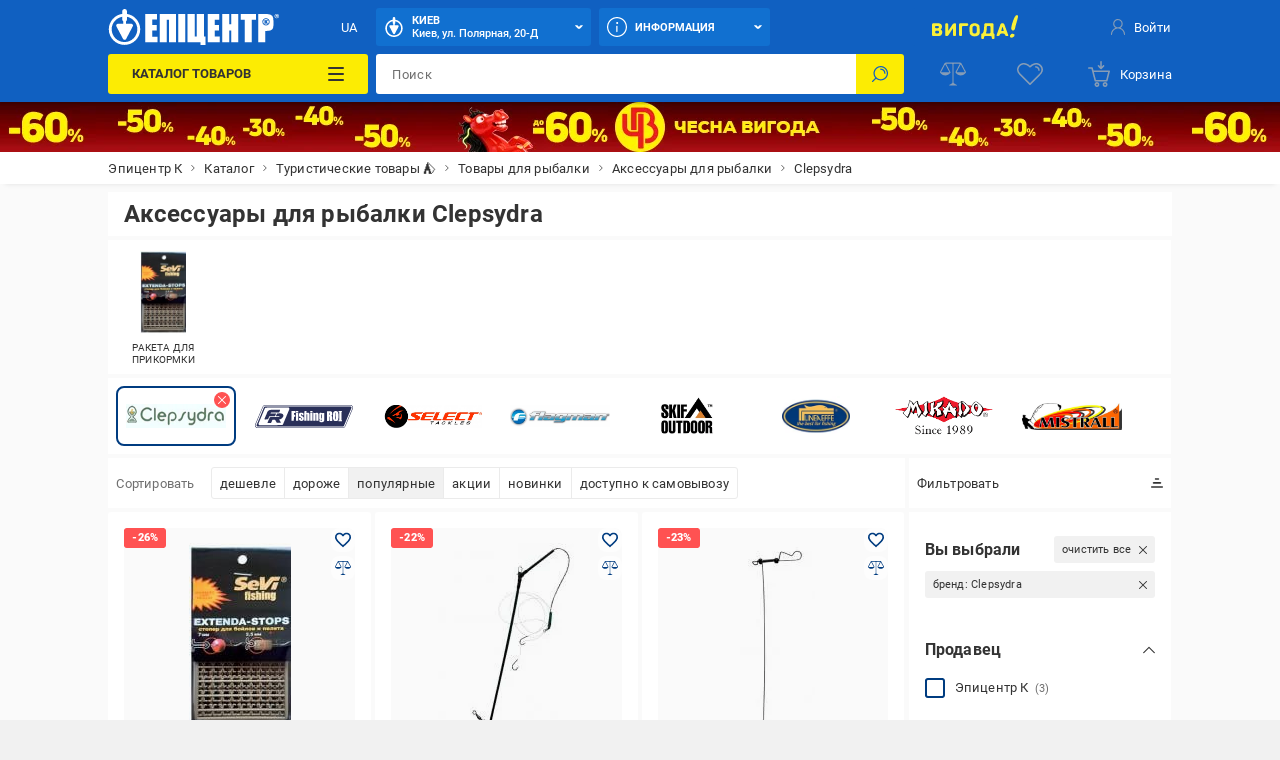

--- FILE ---
content_type: text/html; charset=utf-8
request_url: https://epicentrk.ua/shop/aksessuary-dlya-rybalki/fs/brend-clepsydra/
body_size: 125535
content:
<!doctype html>
<html data-n-head-ssr style="--main-font-size: 13px; --vh: 1vh;" lang="ru-UA" data-n-head="%7B%22style%22:%7B%22ssr%22:%22--main-font-size:%2013px;%20--vh:%201vh;%22%7D,%22lang%22:%7B%22ssr%22:%22ru-UA%22%7D%7D">
  <head >
    <meta data-n-head="ssr" charset="utf-8"><meta data-n-head="ssr" http-equiv="X-UA-Compatible" content="ie=edge"><meta data-n-head="ssr" name="color" content="#1060c1"><meta data-n-head="ssr" name="google-site-verification" content="E6KFhHP1BrQIny1daqKr1oYvQVkjpD9-6nUz6AYfQrA"><meta data-n-head="ssr" name="google-site-verification" content="VnBNsu6MgD9OzG3uLMFH1KHQn-301c4tEkVpmsHlOVE"><meta data-n-head="ssr" name="google-site-verification" content="R2yufkBPwmbiE85dQxZDOWz5RBPOHWUDl3lBqujGiDs"><meta data-n-head="ssr" name="facebook-domain-verification" content="fzza0mglo2zhu8s3hlqvb99dcu57fv"><meta data-n-head="ssr" name="cmsmagazine" content="1778a200f971608f9d9b089c8dbfe0ab"><meta data-n-head="ssr" name="msvalidate.01" content="424784A9235DF2538D3B38701D94DF17"><meta data-n-head="ssr" data-hid="sentry-trace" name="sentry-trace" content="1e88f548bfe544a68f47133f47c36128-b3999cda0f5ae988-0"><meta data-n-head="ssr" data-hid="sentry-baggage" name="baggage" content="sentry-environment=production,sentry-public_key=aad9090346edee50153dcdb035e0da5f,sentry-trace_id=1e88f548bfe544a68f47133f47c36128,sentry-sample_rate=0.1,sentry-transaction=load%3Apage%3Anew,sentry-sampled=false"><meta data-n-head="ssr" data-hid="mobile-web-app-capable" name="mobile-web-app-capable" content="yes"><meta data-n-head="ssr" data-hid="apple-mobile-web-app-title" name="apple-mobile-web-app-title" content="Epicentr K ®"><meta data-n-head="ssr" data-hid="author" name="author" content="Epicentr K ®"><meta data-n-head="ssr" data-hid="theme-color" name="theme-color" content="#1060c1"><meta data-n-head="ssr" data-hid="og:site_name" name="og:site_name" property="og:site_name" content="epicentrk.ua"><meta data-n-head="ssr" data-hid="viewport" name="viewport" content="width=device-width, initial-scale=1"><meta data-n-head="ssr" property="og:url" content="https://epicentrk.ua/shop/aksessuary-dlya-rybalki/fs/brend-clepsydra/"><meta data-n-head="ssr" property="og:locale" content="ru-UA"><meta data-n-head="ssr" property="og:locale:alternate" content="uk-UA"><meta data-n-head="ssr" name="keywords" content="Аксессуары для рыбалки Clepsydra в Киеве"><meta data-n-head="ssr" property="og:title" content="≡ Аксессуары для рыбалки Clepsydra • Купить в Киеве, Украине • Интернет-магазин Эпицентр"><meta data-n-head="ssr" property="og:description" content="Аксессуары для рыбалки Clepsydra ➤ Купить в Эпицентре ✅ Наличие, быстрая доставка и бесплатный самовывоз ✈ Каталог, цены, фото, отзывы ⭐ Акции и скидки  Продажа по всей Украине!"><meta data-n-head="ssr" name="description" content="Аксессуары для рыбалки Clepsydra ➤ Купить в Эпицентре ✅ Наличие, быстрая доставка и бесплатный самовывоз ✈ Каталог, цены, фото, отзывы ⭐ Акции и скидки  Продажа по всей Украине!"><meta data-n-head="ssr" name="robots" content="index, follow"><meta data-n-head="ssr" property="og:image" content="https://epicentrk.ua/upload/main/d3d/aksessuari_dlya_ribalki.jpg"><title>≡ Аксессуары для рыбалки Clepsydra • Купить в Киеве, Украине • Интернет-магазин Эпицентр</title><link data-n-head="ssr" rel="icon" type="image/x-icon" href="/favicon.ico"><link data-n-head="ssr" rel="preconnect" href="https://cdn.27.ua"><link data-n-head="ssr" rel="preconnect" href="https://api.epicentrk.ua"><link data-n-head="ssr" rel="preconnect" href="https://recapi.epicentrk.ua"><link data-n-head="ssr" data-hid="shortcut-icon" rel="shortcut icon" href="/_nuxt/icons/icon_64x64.0d9ffe.png"><link data-n-head="ssr" data-hid="apple-touch-icon" rel="apple-touch-icon" href="/_nuxt/icons/icon_512x512.0d9ffe.png" sizes="512x512"><link data-n-head="ssr" rel="manifest" href="/_nuxt/manifest.f165e63c.json" data-hid="manifest"><link data-n-head="ssr" rel="alternate" hreflang="uk-UA" href="https://epicentrk.ua/ua/shop/aksessuary-dlya-rybalki/fs/brend-clepsydra/"><link data-n-head="ssr" rel="alternate" hreflang="x-default" href="https://epicentrk.ua/ua/shop/aksessuary-dlya-rybalki/fs/brend-clepsydra/"><link data-n-head="ssr" rel="alternate" hreflang="ru-UA" href="https://epicentrk.ua/shop/aksessuary-dlya-rybalki/fs/brend-clepsydra/"><link data-n-head="ssr" rel="image_src" href="/upload/nuxt/logo.png"><script data-n-head="ssr" data-hid="esputnik-script">var loadEsputnikScript = () => (!function(t, e, c, n) {  var s = e.createElement(c);  s.async = 1, s.src = 'https://statics.esputnik.com/scripts/' + n + '.js';  var r = e.scripts[0];  r.parentNode.insertBefore(s, r);  var f = function () {  f.c(arguments);  };  f.q = [];  f.c = function () {  f.q.push(arguments);  };  t['eS'] = t['eS'] || f; }(window, document, 'script', 'BD4A232101404F19ABAD3A6EACDE4083'))</script><script data-n-head="ssr" data-hid="gtm-script">var loadGtmScript = () => ((function (w, d, s, l, i) { w[l] = w[l] || []; w[l].push({ 'gtm.start': new Date().getTime(), event: 'gtm.js' }); var f = d.getElementsByTagName(s)[0], j = d.createElement(s), dl = l != 'dataLayer' ? '&l=' + l : ''; j.async = true; j.src = 'https://www.googletagmanager.com/gtm.js?id=' + i + dl; f.parentNode.insertBefore(j, f); })(window, document, 'script', 'dataLayer', 'GTM-MRTS7F'))</script><script data-n-head="ssr">var LANG_ID = "ua"</script><script data-n-head="ssr" type="application/ld+json">{"@context":"https://schema.org","@type":"ItemList","itemListElement":[{"@type":"ListItem","position":1,"item":{"@type":"Product","name":"Стопор Clepsydra для бойлов и пелетса 3,5/7 мм","image":["https://cdn.27.ua/799/a2/96/3383958_2.jpeg"],"offers":{"@type":"Offer","price":33,"priceCurrency":"UAH"},"url":"https://epicentrk.ua/shop/stopor-clepsydra-dlya-boylov-i-peletsa-3-5-7-mm.html"}},{"@type":"ListItem","position":2,"item":{"@type":"Product","name":"Противозакручиватель Clepsydra №1 d3,2 мм L25 см","image":["https://cdn.27.ua/799/a2/a4/3383972_2.jpeg"],"offers":{"@type":"Offer","price":138,"priceCurrency":"UAH"},"url":"https://epicentrk.ua/shop/protivozakruchivatel-clepsydra-1-d3-2-mm-l25-sm.html"}},{"@type":"ListItem","position":3,"item":{"@type":"Product","name":"Набор Clepsydra отводов металлических 3 шт.","image":["https://cdn.27.ua/799/a2/9e/3383966_2.jpeg"],"offers":{"@type":"Offer","price":57,"priceCurrency":"UAH"},"url":"https://epicentrk.ua/shop/nabor-clepsydra-otvodov-metallicheskikh-3-sht.html"}}]}</script><script data-n-head="ssr">window.dataLayer = window.dataLayer || [];
					window.dataLayer.push({"pageType":"Catalog","categoryId":3637,"categoryName":"Аксессуары для рыбалки","authorized":false,"app_webview":false});
				</script><style data-vue-ssr-id="44159cfc:0 5925bf4b:0 5d811e1e:0 764afde1:0 f87fc0f0:0 38843d5e:0 f4a4c728:0 4432d37c:0 28ffdc62:0 195cc6c2:0 571f1bf4:0 6006c284:0 9c1e4736:0 2c8bd820:0 94207f16:0 3f109fe2:0 0a92033c:0 ccd46c74:0 17215485:0 2455d553:0 8747b728:0 1181fd24:0 228cd741:0 b91f59ce:0 1ea451cb:0 0252ab10:0 0773493b:0 689cd4d8:0 47f8a6d0:0 7cebfbe4:0 93bd2334:0 3787d4a0:0 3e5bf848:0 ba07d480:0 0de5c388:0 4149f396:0 4149c1d9:0 6585d1f6:0 7c478ff1:0 b271e368:0 f7eff0a0:0 684383bb:0 5af4815a:0 1e9419da:0 dd768250:0 478d9222:0 0e569308:0 3fa365e4:0 2b34b13c:0 3cd6548e:0 1298cd88:0 c411b0fa:0 321939cf:0 c01ab026:0 640299eb:0 d74e2e34:0 be3b5004:0 49d11015:0 048c01dc:0 34b6838a:0 1c388ce6:0 4d18c0db:0 25928df7:0 56595820:0 28e3f0e8:0 1b64706d:0 d64f97a4:0 7de8c472:0 6ef7011a:0 a79c2412:0 3b6d8997:0">@font-face{font-display:swap;font-family:"Roboto";font-style:normal;font-weight:900;src:url(/_nuxt/fonts/Roboto-Black.a79fc2f.woff2) format("woff2"),url(/_nuxt/fonts/Roboto-Black.23d7e55.woff) format("woff")}@font-face{font-display:swap;font-family:"Roboto";font-style:normal;font-weight:700;src:url(/_nuxt/fonts/Roboto-Bold.213e41a.woff2) format("woff2"),url(/_nuxt/fonts/Roboto-Bold.72e37e5.woff) format("woff")}@font-face{font-display:swap;font-family:"Roboto";font-style:normal;font-weight:500;src:url(/_nuxt/fonts/Roboto-Medium.4f16031.woff2) format("woff2"),url(/_nuxt/fonts/Roboto-Medium.f4fa50c.woff) format("woff")}@font-face{font-display:swap;font-family:"Roboto";font-style:normal;font-weight:400;src:url(/_nuxt/fonts/Roboto-Regular.665b409.woff2) format("woff2"),url(/_nuxt/fonts/Roboto-Regular.fc3d4b3.woff) format("woff")}@font-face{font-display:swap;font-family:"Roboto";font-style:normal;font-weight:300;src:url(/_nuxt/fonts/Roboto-Light.e409296.woff2) format("woff2"),url(/_nuxt/fonts/Roboto-Light.56991a6.woff) format("woff")}@font-face{font-display:swap;font-family:"Roboto";font-style:normal;font-weight:100;src:url(/_nuxt/fonts/Roboto-Thin.46a7fc4.woff2) format("woff2"),url(/_nuxt/fonts/Roboto-Thin.68772c7.woff) format("woff")}@font-face{font-display:swap;font-family:"Roboto";font-style:italic;font-weight:900;src:url(/_nuxt/fonts/Roboto-BlackItalic.fdbe86b.woff2) format("woff2"),url(/_nuxt/fonts/Roboto-BlackItalic.feb5b99.woff) format("woff")}@font-face{font-display:swap;font-family:"Roboto";font-style:italic;font-weight:700;src:url(/_nuxt/fonts/Roboto-BoldItalic.50021ef.woff2) format("woff2"),url(/_nuxt/fonts/Roboto-BoldItalic.90295b7.woff) format("woff")}@font-face{font-display:swap;font-family:"Roboto";font-style:italic;font-weight:500;src:url(/_nuxt/fonts/Roboto-MediumItalic.0be98ef.woff2) format("woff2"),url(/_nuxt/fonts/Roboto-MediumItalic.4c11dad.woff) format("woff")}@font-face{font-display:swap;font-family:"Roboto";font-style:italic;font-weight:400;src:url(/_nuxt/fonts/Roboto-Italic.3b18064.woff2) format("woff2"),url(/_nuxt/fonts/Roboto-Italic.59d248f.woff) format("woff")}@font-face{font-display:swap;font-family:"Roboto";font-style:italic;font-weight:300;src:url(/_nuxt/fonts/Roboto-LightItalic.3b81d96.woff2) format("woff2"),url(/_nuxt/fonts/Roboto-LightItalic.1a005c1.woff) format("woff")}@font-face{font-display:swap;font-family:"Roboto";font-style:italic;font-weight:100;src:url(/_nuxt/fonts/Roboto-ThinItalic.fd53118.woff2) format("woff2"),url(/_nuxt/fonts/Roboto-ThinItalic.8760b0a.woff) format("woff")}@-ms-viewport{width:device-width}a,abbr,acronym,address,applet,article,aside,audio,b,big,blockquote,body,canvas,caption,center,cite,code,dd,del,details,dfn,div,dl,dt,em,embed,fieldset,figcaption,figure,footer,form,h1,h2,h3,h4,h5,h6,header,hgroup,html,i,iframe,img,ins,kbd,label,legend,li,main,mark,menu,nav,object,ol,output,p,pre,q,ruby,s,samp,section,small,span,strike,strong,sub,summary,sup,table,tbody,td,tfoot,th,thead,time,tr,tt,u,ul,var,video{border:0;font-size:100%;font:inherit;margin:0;padding:0;vertical-align:baseline}article,aside,details,figcaption,figure,footer,header,hgroup,main,menu,nav,section,summary{display:block}*,:after,:before{-webkit-box-sizing:inherit;box-sizing:inherit}html{-webkit-box-sizing:border-box;box-sizing:border-box;-ms-touch-action:manipulation;touch-action:manipulation;-webkit-text-size-adjust:100%;-ms-text-size-adjust:100%;-ms-overflow-style:scrollbar;-webkit-tap-highlight-color:rgba(0,0,0,0)}body{font-family:sans-serif;line-height:1;text-align:left}[tabindex="-1"]:focus:not(:focus-visible){outline:0!important}ol,ul{list-style:none}blockquote,q{quotes:none}blockquote:after,blockquote:before,q:after,q:before{content:"";content:none}table{border-collapse:collapse;border-spacing:0}caption{caption-side:bottom}th{text-align:inherit;text-align:-webkit-match-parent}hr{-webkit-box-sizing:content-box;box-sizing:content-box;height:0;overflow:visible}code,kbd,pre,samp{font-family:monospace,monospace}pre{overflow:auto;-ms-overflow-style:scrollbar}a{background-color:transparent;-webkit-text-decoration-skip:objects}abbr[title]{border-bottom:0;cursor:help;text-decoration:underline;-webkit-text-decoration:underline dotted;text-decoration:underline dotted;-webkit-text-decoration-skip-ink:none;text-decoration-skip-ink:none}address{font-style:normal;line-height:inherit}b,strong{font-weight:bolder}small{font-size:80%}sub,sup{font-size:75%;line-height:0;position:relative}sub{bottom:-.25em}sup{top:-.5em}em{font-style:italic}img{border-style:none}svg:not(:root){overflow:hidden}button{border-radius:0}button:focus{outline:1px dotted;outline:5px auto -webkit-focus-ring-color}button,input,optgroup,select,textarea{font-family:inherit;font-size:inherit;line-height:inherit;margin:0}[type=button],[type=reset],[type=submit],button{-webkit-appearance:button}input[type=date],input[type=datetime-local],input[type=month],input[type=time]{-webkit-appearance:listbox}button,input{overflow:visible}button,select{text-transform:none}[role=button]{cursor:pointer}select{word-wrap:normal}[type=button]::-moz-focus-inner,[type=reset]::-moz-focus-inner,[type=submit]::-moz-focus-inner,button::-moz-focus-inner{border-style:none;padding:0}input[type=checkbox],input[type=radio]{-webkit-box-sizing:border-box;box-sizing:border-box;padding:0}[tabindex="-1"]:focus{outline:0!important}fieldset{min-width:0}legend{color:inherit;display:block;max-width:100%;white-space:normal}progress{vertical-align:baseline}textarea{overflow:auto;resize:vertical}[type=checkbox],[type=radio]{-webkit-box-sizing:border-box;box-sizing:border-box;padding:0}[type=number]::-webkit-inner-spin-button,[type=number]::-webkit-outer-spin-button{height:auto}[type=search]{-webkit-appearance:textfield;outline-offset:-2px}[type=search]::-webkit-search-cancel-button,[type=search]::-webkit-search-decoration{-webkit-appearance:none}::-webkit-file-upload-button{-webkit-appearance:button;font:inherit}output{display:inline-block}[hidden],template{display:none}[role=button],button,input[type=button],input[type=reset],input[type=submit]{-webkit-appearance:button;-moz-appearance:button;appearance:button;background:none;border:0;color:inherit;font:inherit;font-size:100%;padding:0;text-align:inherit;-webkit-user-select:none;-moz-user-select:none;-ms-user-select:none;user-select:none}[role=button]:not(:disabled),button:not(:disabled),input[type=button]:not(:disabled),input[type=reset]:not(:disabled),input[type=submit]:not(:disabled){cursor:pointer}[role=button]:-moz-focusring,button:-moz-focusring,input[type=button]:-moz-focusring,input[type=reset]:-moz-focusring,input[type=submit]:-moz-focusring{outline:none}[role=button]:focus,button:focus,input[type=button]:focus,input[type=reset]:focus,input[type=submit]:focus{outline:none}a{color:inherit;-webkit-text-decoration:none;text-decoration:none}a:-moz-focusring{outline:none}a:focus{outline:none}:root{--star:"M6.05 1.357a.994.994 0 0 1 1.689 0l1.587 2.554c.137.22.355.378.606.44l2.92.721a.994.994 0 0 1 .521 1.605l-1.938 2.3a.993.993 0 0 0-.231.711l.216 3a.994.994 0 0 1-1.365.992l-2.786-1.133a.994.994 0 0 0-.749 0L3.735 13.68a.994.994 0 0 1-1.366-.992l.217-3a.994.994 0 0 0-.231-.712L.416 6.677a.994.994 0 0 1 .522-1.605l2.92-.721a.994.994 0 0 0 .605-.44l1.588-2.554Z";--load-blue:url("[data-uri]");--load-white:url("[data-uri]");--load-red:url("[data-uri]");--yellow:#fcec03;--orange:#ffc342;--blue:#1060c1;--el-blue:#1170d0;--green:green;--red:#ff5252;--white:#fff;--black:#000;--black-bf:#1e1e1e;--purple:#ff38eb;--bg-main:#fafafa;--bg-secondary:#f1f1f1;--bg-primary:#e3e7f7;--disabled:#e6e6e6;--link:#003c80;--stroke:#ebebeb;--red-text:#d21e1e;--stars:#ffc20a;--gray-color-100:#333;--gray-color-70:#707070;--gray-color-50:#999;--gray-color-30:#c2c2c2;--gray-color-20:#f5f5f5;--gray-color-10:#fafafa;--light-blue:#d8eaf9;--taf-black:#000;--taf-blue:#060e9f;--taf-red:#f00000;--taf-green:#19351a;--taf-off-white:#faf2f0;--taf-warm-gray:#544a45;--taf-gray:#7a7a7a;--header-color-main:#1060c1;--header-color-button:#1170d0;--header-color-button-hover:#137eea;--header-color-bf-main:#000;--header-color-bf-button:#333;--header-color-bf-button-hover:#404040}:focus,:focus-visible{outline:none}::-webkit-input-placeholder{color:#707070;color:var(--gray-color-70);opacity:1}::-moz-placeholder{color:#707070;color:var(--gray-color-70);opacity:1}:-ms-input-placeholder{color:#707070;color:var(--gray-color-70);opacity:1}::-ms-input-placeholder{color:#707070;color:var(--gray-color-70);opacity:1}::placeholder{color:#707070;color:var(--gray-color-70);opacity:1}:-webkit-autofill{-webkit-box-shadow:inset 0 0 0 30px #fff;box-shadow:inset 0 0 0 30px #fff;-webkit-box-shadow:inset 0 0 0 30px var(--white);box-shadow:inset 0 0 0 30px var(--white);-webkit-text-fill-color:#333;-webkit-text-fill-color:var(--gray-color-100)}:-webkit-autofill:active,:-webkit-autofill:focus,:-webkit-autofill:hover{-webkit-box-shadow:inset 0 0 0 30px #fff;box-shadow:inset 0 0 0 30px #fff;-webkit-box-shadow:inset 0 0 0 30px var(--white);box-shadow:inset 0 0 0 30px var(--white);-webkit-text-fill-color:#333;-webkit-text-fill-color:var(--gray-color-100)}::-webkit-inner-spin-button,::-webkit-outer-spin-button{-webkit-appearance:none;margin:0}[data-theme=gray]{-webkit-filter:grayscale(1);filter:grayscale(1)}body,html{color:#333;color:var(--gray-color-100);-webkit-font-smoothing:antialiased;letter-spacing:.2px;line-height:1.5;-webkit-text-size-adjust:100%;-moz-text-size-adjust:100%;-ms-text-size-adjust:100%;text-size-adjust:100%;background-color:#f1f1f1;background-color:var(--bg-secondary);font-family:"Roboto",sans-serif;font-size:var(--main-font-size);font-weight:400}body>* ::-webkit-scrollbar,html>* ::-webkit-scrollbar{height:5px;width:5px}body>* ::-webkit-scrollbar-thumb,html>* ::-webkit-scrollbar-thumb{background-color:#c2c2c2;background-color:var(--gray-color-30);border-radius:0}body>* ::-webkit-scrollbar-track,html>* ::-webkit-scrollbar-track{background-color:transparent}img{pointer-events:none}input[type=search]{-webkit-appearance:none}#__template{display:-webkit-box;display:-ms-flexbox;display:flex;-webkit-box-orient:vertical;-webkit-box-direction:normal;-ms-flex-direction:column;flex-direction:column;min-height:100vh}#__template>main{-webkit-box-shadow:0 0 40px rgba(12,12,13,.2);box-shadow:0 0 40px rgba(12,12,13,.2);margin:0 auto;max-width:1920px;width:100%}#__template>footer{margin-top:auto}#__template .swiper-slide{-webkit-box-sizing:border-box;box-sizing:border-box}.is-open-banner-app{padding-top:80px}.is-open-banner-app.is-installed{padding-top:44px}.ep-blocked-scroll{height:100vh;height:calc(var(--vh, 1vh)*100);height:100dvh;max-height:100vh;max-height:calc(var(--vh, 1vh)*100);max-height:100dvh;min-height:100vh;min-height:calc(var(--vh, 1vh)*100);min-height:100dvh;overflow:hidden;-ms-touch-action:none;touch-action:none}.ep-icon{display:inline-block;height:24px;position:relative;stroke-width:0;width:24px;z-index:2}.ep-icon,.ep-icon use{fill:currentColor;stroke:currentColor}.sticker{border-radius:3px;color:#fff;color:var(--white);display:inline-block;font-size:.6923076923rem;font-weight:500;left:0;line-height:10px;padding:3px 4px;position:absolute;text-align:center;text-transform:uppercase;top:0;white-space:nowrap;z-index:8}@media(min-width:961px){.sticker{font-size:.8461538462rem;line-height:12px;padding:4px 6px}}.item-label .sticker{border-radius:3px;font-size:.6923076923rem;padding:4px 8px}.sticker.hit{background-color:#ffc342;background-color:var(--orange)}.sticker.new{background-color:green;background-color:var(--green)}.sticker.gift{background-color:#ff38eb;background-color:var(--purple)}.sticker.action{background-color:#ff5252;background-color:var(--red)}.sticker.success{background:green;background:var(--green)}.sticker.price{background:#fff;background:var(--white);color:#ff5252;color:var(--red)}.sticker.code{background-color:#f1f1f1;background-color:var(--bg-secondary);color:#333;color:var(--gray-color-100);display:inline;font-weight:400;position:inherit}.sticker.black{background-color:#333;background-color:var(--gray-color-100)}.sticker.trueSaill{background-color:#fcec03;background-color:var(--yellow);color:#d21e1e;color:var(--red-text)}.sticker.bf{background-color:#1f1f1f}.sticker.bf,.sticker.prise{color:#fff;color:var(--white);font-weight:700;text-transform:uppercase}.sticker.prise{background-color:#5a009e}[data-theme-black-friday] .sticker{background-color:#1e1e1e!important;background-color:var(--black-bf)!important}.ep-video{background-image:url("[data-uri]");background-image:var(--load-blue);background-position:50%;background-repeat:no-repeat;background-size:60px;display:block;height:0;margin-bottom:30px;padding-bottom:56.25%;position:relative;width:100%}.ep-video iframe,.ep-video video{border:0;height:100%;left:0;position:absolute;top:0;width:100%}.table{overflow:auto;width:100%}.tippy-popper{pointer-events:all}.tippy-popper .tippy-tooltip{font-size:.8461538462rem;text-align:left}.tippy-popper .tippy-tooltip a{color:#003c80;color:var(--link)}@media(min-width:1200px){.tippy-popper .tippy-tooltip a:hover{-webkit-text-decoration:underline;text-decoration:underline}}.tippy-popper .tippy-tooltip.adv-theme{font-size:.9230769231rem}.tippy-popper .tippy-tooltip.adv-theme a{color:#fff;color:var(--white);-webkit-text-decoration:underline;text-decoration:underline}@media(min-width:1200px){.tippy-popper .tippy-tooltip.adv-theme a:hover{-webkit-text-decoration:none;text-decoration:none}}@font-face{font-family:"swiper-icons";font-style:normal;font-weight:400;src:url("data:application/font-woff;charset=utf-8;base64, [base64]//wADZ2x5ZgAAAywAAADMAAAD2MHtryVoZWFkAAABbAAAADAAAAA2E2+eoWhoZWEAAAGcAAAAHwAAACQC9gDzaG10eAAAAigAAAAZAAAArgJkABFsb2NhAAAC0AAAAFoAAABaFQAUGG1heHAAAAG8AAAAHwAAACAAcABAbmFtZQAAA/gAAAE5AAACXvFdBwlwb3N0AAAFNAAAAGIAAACE5s74hXjaY2BkYGAAYpf5Hu/j+W2+MnAzMYDAzaX6QjD6/4//Bxj5GA8AuRwMYGkAPywL13jaY2BkYGA88P8Agx4j+/8fQDYfA1AEBWgDAIB2BOoAeNpjYGRgYNBh4GdgYgABEMnIABJzYNADCQAACWgAsQB42mNgYfzCOIGBlYGB0YcxjYGBwR1Kf2WQZGhhYGBiYGVmgAFGBiQQkOaawtDAoMBQxXjg/wEGPcYDDA4wNUA2CCgwsAAAO4EL6gAAeNpj2M0gyAACqxgGNWBkZ2D4/wMA+xkDdgAAAHjaY2BgYGaAYBkGRgYQiAHyGMF8FgYHIM3DwMHABGQrMOgyWDLEM1T9/w8UBfEMgLzE////P/5//f/V/xv+r4eaAAeMbAxwIUYmIMHEgKYAYjUcsDAwsLKxc3BycfPw8jEQA/[base64]/uznmfPFBNODM2K7MTQ45YEAZqGP81AmGGcF3iPqOop0r1SPTaTbVkfUe4HXj97wYE+yNwWYxwWu4v1ugWHgo3S1XdZEVqWM7ET0cfnLGxWfkgR42o2PvWrDMBSFj/IHLaF0zKjRgdiVMwScNRAoWUoH78Y2icB/yIY09An6AH2Bdu/UB+yxopYshQiEvnvu0dURgDt8QeC8PDw7Fpji3fEA4z/PEJ6YOB5hKh4dj3EvXhxPqH/SKUY3rJ7srZ4FZnh1PMAtPhwP6fl2PMJMPDgeQ4rY8YT6Gzao0eAEA409DuggmTnFnOcSCiEiLMgxCiTI6Cq5DZUd3Qmp10vO0LaLTd2cjN4fOumlc7lUYbSQcZFkutRG7g6JKZKy0RmdLY680CDnEJ+UMkpFFe1RN7nxdVpXrC4aTtnaurOnYercZg2YVmLN/d/gczfEimrE/fs/bOuq29Zmn8tloORaXgZgGa78yO9/cnXm2BpaGvq25Dv9S4E9+5SIc9PqupJKhYFSSl47+Qcr1mYNAAAAeNptw0cKwkAAAMDZJA8Q7OUJvkLsPfZ6zFVERPy8qHh2YER+3i/BP83vIBLLySsoKimrqKqpa2hp6+jq6RsYGhmbmJqZSy0sraxtbO3sHRydnEMU4uR6yx7JJXveP7WrDycAAAAAAAH//wACeNpjYGRgYOABYhkgZgJCZgZNBkYGLQZtIJsFLMYAAAw3ALgAeNolizEKgDAQBCchRbC2sFER0YD6qVQiBCv/H9ezGI6Z5XBAw8CBK/m5iQQVauVbXLnOrMZv2oLdKFa8Pjuru2hJzGabmOSLzNMzvutpB3N42mNgZGBg4GKQYzBhYMxJLMlj4GBgAYow/P/PAJJhLM6sSoWKfWCAAwDAjgbRAAB42mNgYGBkAIIbCZo5IPrmUn0hGA0AO8EFTQAA") format("woff")}:root{--swiper-theme-color:#007aff}:host{display:block;margin-left:auto;margin-right:auto;position:relative;z-index:1}.swiper{display:block;list-style:none;margin-left:auto;margin-right:auto;padding:0;position:relative;z-index:1}.swiper-vertical>.swiper-wrapper{-webkit-box-orient:vertical;-webkit-box-direction:normal;-ms-flex-direction:column;flex-direction:column}.swiper-wrapper{-webkit-box-sizing:content-box;box-sizing:content-box;display:-webkit-box;display:-ms-flexbox;display:flex;height:100%;position:relative;-webkit-transition-property:-webkit-transform;transition-property:-webkit-transform;transition-property:transform;transition-property:transform,-webkit-transform;-webkit-transition-timing-function:ease;-webkit-transition-timing-function:initial;transition-timing-function:ease;-webkit-transition-timing-function:var(--swiper-wrapper-transition-timing-function,initial);transition-timing-function:var(--swiper-wrapper-transition-timing-function,initial);width:100%;z-index:1}.swiper-android .swiper-slide,.swiper-ios .swiper-slide,.swiper-wrapper{-webkit-transform:translateZ(0);transform:translateZ(0)}.swiper-horizontal{-ms-touch-action:pan-y;touch-action:pan-y}.swiper-vertical{-ms-touch-action:pan-x;touch-action:pan-x}.swiper-slide{-ms-flex-negative:0;display:block;flex-shrink:0;height:100%;position:relative;-webkit-transition-property:-webkit-transform;transition-property:-webkit-transform;transition-property:transform;transition-property:transform,-webkit-transform;width:100%}.swiper-slide-invisible-blank{visibility:hidden}.swiper-autoheight,.swiper-autoheight .swiper-slide{height:auto}.swiper-autoheight .swiper-wrapper{-webkit-box-align:start;-ms-flex-align:start;align-items:flex-start;-webkit-transition-property:height,-webkit-transform;transition-property:height,-webkit-transform;transition-property:transform,height;transition-property:transform,height,-webkit-transform}.swiper-backface-hidden .swiper-slide{-webkit-backface-visibility:hidden;backface-visibility:hidden;-webkit-transform:translateZ(0);transform:translateZ(0)}.swiper-3d.swiper-css-mode .swiper-wrapper{-webkit-perspective:1200px;perspective:1200px}.swiper-3d .swiper-wrapper{-webkit-transform-style:preserve-3d;transform-style:preserve-3d}.swiper-3d{-webkit-perspective:1200px;perspective:1200px}.swiper-3d .swiper-cube-shadow,.swiper-3d .swiper-slide{-webkit-transform-style:preserve-3d;transform-style:preserve-3d}.swiper-css-mode>.swiper-wrapper{overflow:auto;scrollbar-width:none;-ms-overflow-style:none}.swiper-css-mode>.swiper-wrapper::-webkit-scrollbar{display:none}.swiper-css-mode>.swiper-wrapper>.swiper-slide{scroll-snap-align:start start}.swiper-css-mode.swiper-horizontal>.swiper-wrapper{-ms-scroll-snap-type:x mandatory;scroll-snap-type:x mandatory}.swiper-css-mode.swiper-vertical>.swiper-wrapper{-ms-scroll-snap-type:y mandatory;scroll-snap-type:y mandatory}.swiper-css-mode.swiper-free-mode>.swiper-wrapper{-ms-scroll-snap-type:none;scroll-snap-type:none}.swiper-css-mode.swiper-free-mode>.swiper-wrapper>.swiper-slide{scroll-snap-align:none}.swiper-css-mode.swiper-centered>.swiper-wrapper:before{content:"";-ms-flex-negative:0;flex-shrink:0;-webkit-box-ordinal-group:10000;-ms-flex-order:9999;order:9999}.swiper-css-mode.swiper-centered>.swiper-wrapper>.swiper-slide{scroll-snap-align:center center;scroll-snap-stop:always}.swiper-css-mode.swiper-centered.swiper-horizontal>.swiper-wrapper>.swiper-slide:first-child{margin-left:var(--swiper-centered-offset-before)}.swiper-css-mode.swiper-centered.swiper-horizontal>.swiper-wrapper:before{height:100%;min-height:1px;width:var(--swiper-centered-offset-after)}.swiper-css-mode.swiper-centered.swiper-vertical>.swiper-wrapper>.swiper-slide:first-child{margin-top:var(--swiper-centered-offset-before)}.swiper-css-mode.swiper-centered.swiper-vertical>.swiper-wrapper:before{height:var(--swiper-centered-offset-after);min-width:1px;width:100%}.swiper-3d .swiper-slide-shadow,.swiper-3d .swiper-slide-shadow-bottom,.swiper-3d .swiper-slide-shadow-left,.swiper-3d .swiper-slide-shadow-right,.swiper-3d .swiper-slide-shadow-top{height:100%;left:0;pointer-events:none;position:absolute;top:0;width:100%;z-index:10}.swiper-3d .swiper-slide-shadow{background:rgba(0,0,0,.15)}.swiper-3d .swiper-slide-shadow-left{background-image:-webkit-gradient(linear,right top,left top,from(rgba(0,0,0,.5)),to(transparent));background-image:linear-gradient(270deg,rgba(0,0,0,.5),transparent)}.swiper-3d .swiper-slide-shadow-right{background-image:-webkit-gradient(linear,left top,right top,from(rgba(0,0,0,.5)),to(transparent));background-image:linear-gradient(90deg,rgba(0,0,0,.5),transparent)}.swiper-3d .swiper-slide-shadow-top{background-image:-webkit-gradient(linear,left bottom,left top,from(rgba(0,0,0,.5)),to(transparent));background-image:linear-gradient(0deg,rgba(0,0,0,.5),transparent)}.swiper-3d .swiper-slide-shadow-bottom{background-image:-webkit-gradient(linear,left top,left bottom,from(rgba(0,0,0,.5)),to(transparent));background-image:linear-gradient(180deg,rgba(0,0,0,.5),transparent)}.swiper-lazy-preloader{border:4px solid #007aff;border:4px solid var(--swiper-preloader-color,var(--swiper-theme-color));border-radius:50%;border-top:4px solid transparent;-webkit-box-sizing:border-box;box-sizing:border-box;height:42px;left:50%;margin-left:-21px;margin-top:-21px;position:absolute;top:50%;-webkit-transform-origin:50%;transform-origin:50%;width:42px;z-index:10}.swiper-watch-progress .swiper-slide-visible .swiper-lazy-preloader,.swiper:not(.swiper-watch-progress) .swiper-lazy-preloader{-webkit-animation:swiper-preloader-spin 1s linear infinite;animation:swiper-preloader-spin 1s linear infinite}.swiper-lazy-preloader-white{--swiper-preloader-color:#fff}.swiper-lazy-preloader-black{--swiper-preloader-color:#000}@-webkit-keyframes swiper-preloader-spin{0%{-webkit-transform:rotate(0deg);transform:rotate(0deg)}to{-webkit-transform:rotate(1turn);transform:rotate(1turn)}}@keyframes swiper-preloader-spin{0%{-webkit-transform:rotate(0deg);transform:rotate(0deg)}to{-webkit-transform:rotate(1turn);transform:rotate(1turn)}}.swiper-fade.swiper-free-mode .swiper-slide{-webkit-transition-timing-function:ease-out;transition-timing-function:ease-out}.swiper-fade .swiper-slide{pointer-events:none;-webkit-transition-property:opacity;transition-property:opacity}.swiper-fade .swiper-slide .swiper-slide{pointer-events:none}.swiper-fade .swiper-slide-active,.swiper-fade .swiper-slide-active .swiper-slide-active{pointer-events:auto}.swiper-grid>.swiper-wrapper{-ms-flex-wrap:wrap;flex-wrap:wrap}.swiper-grid-column>.swiper-wrapper{-ms-flex-wrap:wrap;flex-wrap:wrap;-webkit-box-orient:vertical;-webkit-box-direction:normal;-ms-flex-direction:column;flex-direction:column}.swiper-scrollbar{background:rgba(0,0,0,.1);background:var(--swiper-scrollbar-bg-color,rgba(0,0,0,.1));border-radius:10px;border-radius:var(--swiper-scrollbar-border-radius,10px);position:relative;-ms-touch-action:none;touch-action:none}.swiper-scrollbar-disabled>.swiper-scrollbar,.swiper-scrollbar.swiper-scrollbar-disabled{display:none!important}.swiper-horizontal>.swiper-scrollbar,.swiper-scrollbar.swiper-scrollbar-horizontal{bottom:4px;bottom:var(--swiper-scrollbar-bottom,4px);height:4px;height:var(--swiper-scrollbar-size,4px);left:1%;left:var(--swiper-scrollbar-sides-offset,1%);position:absolute;top:auto;top:var(--swiper-scrollbar-top,auto);width:98%;width:calc(100% - var(--swiper-scrollbar-sides-offset, 1%)*2);z-index:50}.swiper-scrollbar.swiper-scrollbar-vertical,.swiper-vertical>.swiper-scrollbar{height:98%;height:calc(100% - var(--swiper-scrollbar-sides-offset, 1%)*2);left:auto;left:var(--swiper-scrollbar-left,auto);position:absolute;right:4px;right:var(--swiper-scrollbar-right,4px);top:1%;top:var(--swiper-scrollbar-sides-offset,1%);width:4px;width:var(--swiper-scrollbar-size,4px);z-index:50}.swiper-scrollbar-drag{background:rgba(0,0,0,.5);background:var(--swiper-scrollbar-drag-bg-color,rgba(0,0,0,.5));border-radius:10px;border-radius:var(--swiper-scrollbar-border-radius,10px);height:100%;left:0;position:relative;top:0;width:100%}.swiper-scrollbar-cursor-drag{cursor:move}.swiper-scrollbar-lock{display:none}.swiper{overflow:hidden}.swiper-wrapper{-webkit-box-sizing:border-box;box-sizing:border-box}.fade-enter-active,.fade-leave-active{-webkit-transition:opacity .3s;transition:opacity .3s}.fade-enter,.fade-leave-to{opacity:0}.top-fade-enter-active,.top-fade-leave-active{-webkit-transition:all .3s ease;transition:all .3s ease}.top-fade-enter,.top-fade-leave-to{opacity:0;-webkit-transform:translateY(-10px);transform:translateY(-10px)}.zoom-enter-active,.zoom-leave-active{-webkit-transition:opacity .3s,-webkit-transform .3s;transition:opacity .3s,-webkit-transform .3s;transition:opacity .3s,transform .3s;transition:opacity .3s,transform .3s,-webkit-transform .3s}.zoom-enter,.zoom-leave-to{opacity:0;-webkit-transform:scale(0);transform:scale(0)}.list-item{display:inline-block}.list-enter-active,.list-leave-active{-webkit-transition:all .3s;transition:all .3s}.list-enter,.list-leave-to{opacity:0;-webkit-transform:translateY(-24px);transform:translateY(-24px)}.slide-left-enter-active,.slide-left-leave-active{-webkit-transition:opacity .3s,-webkit-transform .3s;transition:opacity .3s,-webkit-transform .3s;transition:transform .3s,opacity .3s;transition:transform .3s,opacity .3s,-webkit-transform .3s}.slide-left-enter,.slide-left-leave-to{opacity:0;-webkit-transform:translateX(-100px);transform:translateX(-100px)}.rotate-enter-active,.rotate-leave-active{-webkit-transition:opacity .3s,-webkit-transform .3s;transition:opacity .3s,-webkit-transform .3s;transition:transform .3s,opacity .3s;transition:transform .3s,opacity .3s,-webkit-transform .3s}.rotate-enter,.rotate-leave-to{opacity:0;-webkit-transform:rotate(1turn) scale(0);transform:rotate(1turn) scale(0)}.accordion-enter-active,.accordion-leave-active{-webkit-transition:height .3s ease;transition:height .3s ease;will-change:height}.accordion-enter,.accordion-leave-to{height:0!important}
code[class*=language-],pre[class*=language-]{text-align:left;white-space:pre;word-break:normal;word-spacing:normal;word-wrap:normal;background:#263238;color:#c3cee3;font-family:Roboto Mono,monospace;font-size:1em;-ms-hyphens:none;hyphens:none;line-height:1.5em;-moz-tab-size:4;-o-tab-size:4;tab-size:4}code[class*=language-] ::-moz-selection,code[class*=language-]::-moz-selection,pre[class*=language-] ::-moz-selection,pre[class*=language-]::-moz-selection{background:#363636}code[class*=language-] ::selection,code[class*=language-]::selection,pre[class*=language-] ::selection,pre[class*=language-]::selection{background:#363636}:not(pre)>code[class*=language-]{border-radius:.2em;padding:.1em;white-space:normal}pre[class*=language-]{margin:.5em 0;overflow:auto;padding:1.25em 1em;position:relative}.language-css>code,.language-sass>code,.language-scss>code{color:#fd9170}[class*=language-] .namespace{opacity:.7}.token.atrule{color:#c792ea}.token.attr-name{color:#ffcb6b}.token.attr-value,.token.attribute{color:#c3e88d}.token.boolean{color:#c792ea}.token.builtin{color:#ffcb6b}.token.cdata,.token.char{color:#80cbc4}.token.class{color:#ffcb6b}.token.class-name,.token.color{color:#f2ff00}.token.comment{color:#546e7a}.token.constant{color:#c792ea}.token.deleted{color:#f07178}.token.doctype{color:#546e7a}.token.entity{color:#f07178}.token.function{color:#c792ea}.token.hexcode{color:#f2ff00}.token.id,.token.important{color:#c792ea;font-weight:700}.token.inserted{color:#80cbc4}.token.keyword{color:#c792ea;font-style:italic}.token.number{color:#fd9170}.token.operator{color:#89ddff}.token.prolog{color:#546e7a}.token.property{color:#80cbc4}.token.pseudo-class,.token.pseudo-element{color:#c3e88d}.token.punctuation{color:#89ddff}.token.regex{color:#f2ff00}.token.selector{color:#f07178}.token.string{color:#c3e88d}.token.symbol{color:#c792ea}.token.tag,.token.unit{color:#f07178}.token.url{color:#fd9170}.token.variable{color:#f07178}
._dkxxRgsu{display:-webkit-box;display:-ms-flexbox;display:flex;left:0;position:fixed;top:0;z-index:99999;-webkit-box-align:center;-ms-flex-align:center;align-items:center;-webkit-box-pack:center;-ms-flex-pack:center;background:hsla(0,0%,100%,.8);height:100%;justify-content:center;width:100%}._N1MgGMtJ{width:60px}._N1MgGMtJ._ZqxfVsmI{display:-webkit-box;display:-ms-flexbox;display:flex;position:relative;-webkit-box-align:center;-ms-flex-align:center;align-items:center;-webkit-box-pack:center;-ms-flex-pack:center;border-radius:50%;height:60px;justify-content:center;width:60px}._N1MgGMtJ._ZqxfVsmI svg{display:block;height:24px;width:24px}._N1MgGMtJ._ZqxfVsmI:before{border:4px solid var(--red);border-radius:50%}._N1MgGMtJ._ZqxfVsmI:after,._N1MgGMtJ._ZqxfVsmI:before{bottom:0;content:"";left:0;position:absolute;right:0;top:0}._N1MgGMtJ._ZqxfVsmI:after{-webkit-animation-duration:1s;animation-duration:1s;-webkit-animation-iteration-count:infinite;animation-iteration-count:infinite;-webkit-animation-name:_NqAyqNLg;animation-name:_NqAyqNLg;-webkit-animation-timing-function:cubic-bezier(.1,.6,.2,0);animation-timing-function:cubic-bezier(.1,.6,.2,0);border:1px solid var(--red);border-radius:50%;opacity:1}@-webkit-keyframes _NqAyqNLg{0%{bottom:0;left:0;opacity:1;right:0;top:0}to{border-width:1px;bottom:-24px;left:-24px;opacity:0;right:-24px;top:-24px}}@keyframes _NqAyqNLg{0%{bottom:0;left:0;opacity:1;right:0;top:0}to{border-width:1px;bottom:-24px;left:-24px;opacity:0;right:-24px;top:-24px}}
._iWci8VHm{background-color:hsla(0,0%,100%,.6);bottom:0;left:0;position:fixed;right:0;top:0;z-index:29}
._ox5HOwNM{position:relative;-webkit-transition-duration:.3s;transition-duration:.3s;-webkit-transition-property:top;transition-property:top;z-index:30}._ox5HOwNM._kJ6mA2wu{position:sticky;top:0}._ox5HOwNM._kJ6mA2wu._SYzJf3UZ{top:80px}._ox5HOwNM._kJ6mA2wu._TG-hPbj6{top:44px}._ox5HOwNM._kJ6mA2wu._d0VqxwBD{top:-60px}._m73FYHub{background-color:var(--header-color-main);color:var(--white);line-height:1}[data-theme-taf] ._m73FYHub{background-color:var(--white);color:var(--taf-black)}._m73FYHub:before{bottom:0;-webkit-box-shadow:0 2px 2px 0 rgba(0,0,0,.2);box-shadow:0 2px 2px 0 rgba(0,0,0,.2);content:"";left:0;pointer-events:none;position:absolute;right:0;top:0;z-index:2}._m73FYHub[class~=ep-desktop]{padding-bottom:8px;padding-top:8px}@media(max-width:639.98px){._m73FYHub[class~=ep-desktop]{height:40px;overflow:hidden;padding-bottom:4px;padding-top:4px}}@media(min-width:640px)and (max-width:960.98px){._m73FYHub[class~=ep-desktop]{height:54px;overflow:hidden}}._m73FYHub[class~=ep-mobile]{padding-bottom:4px;padding-top:4px}@media(min-width:640px){._m73FYHub[class~=ep-mobile]{padding-bottom:8px;padding-top:8px}}._m73FYHub ._hlmF96lf{left:0;position:absolute;right:0;top:40px;z-index:3}@media(min-width:640px){._m73FYHub ._hlmF96lf{top:54px}}._m73FYHub ._qHNCDGYL{margin-left:-4px;margin-right:-4px}._m73FYHub ._J4LjZquo{padding:0;position:relative;right:4px}._m73FYHub ._hlmF96lf ._4PiXKZLD{max-height:calc(100vh - 48px);max-height:calc(var(--vh, 1vh)*100 - 48px)}@media(max-width:960.98px){._m73FYHub ._hlmF96lf ._4PiXKZLD{margin-left:-8px;width:calc(100% + 8px)}}@media(min-width:640px){._m73FYHub ._hlmF96lf ._4PiXKZLD{max-height:calc(100vh - 64px);max-height:calc(var(--vh, 1vh)*100 - 64px)}}
._TLTJYFce ._Q3gCuwFr{margin-left:-4px;margin-right:-4px}._TLTJYFce ._puavUskC{display:-webkit-box;display:-ms-flexbox;display:flex;-webkit-box-align:center;-ms-flex-align:center;align-items:center;-webkit-box-ordinal-group:21;-ms-flex-order:20;height:32px;order:20;padding-left:4px;padding-right:4px}@media(min-width:640px){._TLTJYFce ._puavUskC{height:38px}}@media(max-width:960.98px){._TLTJYFce ._puavUskC._5yGBDDL9{display:none}}@media(min-width:961px){._TLTJYFce ._puavUskC._gjCsGYyu{margin-bottom:8px}._TLTJYFce ._uUUOydRg{height:40px}}@media(max-width:960.98px){._TLTJYFce ._puavUskC._q7XF8xWl{-webkit-box-ordinal-group:3;-ms-flex-order:2;order:2}._TLTJYFce ._puavUskC._NwF9Mhp8{-webkit-box-ordinal-group:2;-ms-flex-order:1;order:1}._TLTJYFce ._puavUskC._T7tdlXBQ{-webkit-box-ordinal-group:4;-ms-flex-order:3;order:3}._TLTJYFce ._puavUskC._UPTa1UlJ{-webkit-box-ordinal-group:5;-ms-flex-order:4;order:4}}._TLTJYFce ._puavUskC._cuuxA0g\+{display:-webkit-box;display:-ms-flexbox;display:flex;-webkit-box-pack:end;-ms-flex-pack:end;justify-content:flex-end}@media(min-width:961px){._TLTJYFce ._puavUskC._cuuxA0g\+{-webkit-box-pack:justify;-ms-flex-pack:justify;justify-content:space-between;padding-left:32px}}._jw2XCAVY{-webkit-box-pack:end;-ms-flex-pack:end;justify-content:flex-end}
._Vhg-mZ6Z{margin-left:auto;margin-right:auto;max-width:1600px;padding-left:16px;padding-right:16px;width:100%}@media(min-width:961px){._Vhg-mZ6Z{padding-left:8px;padding-right:8px;width:89%}}@media(min-width:1200px){._Vhg-mZ6Z{width:84.3%}}._Vhg-mZ6Z._8vJ3jQBT{max-width:1920px;width:100%}._Vhg-mZ6Z._RklAnv9b{padding-left:0;padding-right:0}
._1IMKoqIN{display:-webkit-box;display:-ms-flexbox;display:flex;-ms-flex-wrap:wrap;flex-wrap:wrap;margin-left:-4px;margin-right:-4px}@media(min-width:961px){._1IMKoqIN{margin-left:-8px;margin-right:-8px}}._2ocRqPCw{margin-left:0;margin-right:0}
._ThOL1eIP{-webkit-box-flex:0;-ms-flex:0 0 4.1666666667%;flex:0 0 4.1666666667%;max-width:4.1666666667%;padding-left:4px;padding-right:4px;position:relative;width:100%}@media(min-width:961px){._ThOL1eIP{padding-left:8px;padding-right:8px}}._tgsg2n4b{margin-left:4.1666666667%}._lQrxFUpE{-webkit-box-flex:0;-ms-flex:0 0 8.3333333333%;flex:0 0 8.3333333333%;max-width:8.3333333333%;padding-left:4px;padding-right:4px;position:relative;width:100%}@media(min-width:961px){._lQrxFUpE{padding-left:8px;padding-right:8px}}._8SY8eCfV{margin-left:8.3333333333%}._gkT2FpJ3{-webkit-box-flex:0;-ms-flex:0 0 12.5%;flex:0 0 12.5%;max-width:12.5%;padding-left:4px;padding-right:4px;position:relative;width:100%}@media(min-width:961px){._gkT2FpJ3{padding-left:8px;padding-right:8px}}._AD1xDjcy{margin-left:12.5%}._EtMN0Nu-{-webkit-box-flex:0;-ms-flex:0 0 16.6666666667%;flex:0 0 16.6666666667%;max-width:16.6666666667%;padding-left:4px;padding-right:4px;position:relative;width:100%}@media(min-width:961px){._EtMN0Nu-{padding-left:8px;padding-right:8px}}._Qm5ALVnd{margin-left:16.6666666667%}._REoy355I{-webkit-box-flex:0;-ms-flex:0 0 20.8333333333%;flex:0 0 20.8333333333%;max-width:20.8333333333%;padding-left:4px;padding-right:4px;position:relative;width:100%}@media(min-width:961px){._REoy355I{padding-left:8px;padding-right:8px}}._8j\+Hzdi7{margin-left:20.8333333333%}._NNA2znz8{-webkit-box-flex:0;-ms-flex:0 0 25%;flex:0 0 25%;max-width:25%;padding-left:4px;padding-right:4px;position:relative;width:100%}@media(min-width:961px){._NNA2znz8{padding-left:8px;padding-right:8px}}._U7pj8tU8{margin-left:25%}._diOVTLjz{-webkit-box-flex:0;-ms-flex:0 0 29.1666666667%;flex:0 0 29.1666666667%;max-width:29.1666666667%;padding-left:4px;padding-right:4px;position:relative;width:100%}@media(min-width:961px){._diOVTLjz{padding-left:8px;padding-right:8px}}._DskoV\+g5{margin-left:29.1666666667%}._vUMwO\+dV{-webkit-box-flex:0;-ms-flex:0 0 33.3333333333%;flex:0 0 33.3333333333%;max-width:33.3333333333%;padding-left:4px;padding-right:4px;position:relative;width:100%}@media(min-width:961px){._vUMwO\+dV{padding-left:8px;padding-right:8px}}._7mGyioHA{margin-left:33.3333333333%}._OBPCy0IW{-webkit-box-flex:0;-ms-flex:0 0 37.5%;flex:0 0 37.5%;max-width:37.5%;padding-left:4px;padding-right:4px;position:relative;width:100%}@media(min-width:961px){._OBPCy0IW{padding-left:8px;padding-right:8px}}._XkDDT-ZS{margin-left:37.5%}._Fn-sfPJR{-webkit-box-flex:0;-ms-flex:0 0 41.6666666667%;flex:0 0 41.6666666667%;max-width:41.6666666667%;padding-left:4px;padding-right:4px;position:relative;width:100%}@media(min-width:961px){._Fn-sfPJR{padding-left:8px;padding-right:8px}}._T0yLla3x{margin-left:41.6666666667%}._K98hRMJg{-webkit-box-flex:0;-ms-flex:0 0 45.8333333333%;flex:0 0 45.8333333333%;max-width:45.8333333333%;padding-left:4px;padding-right:4px;position:relative;width:100%}@media(min-width:961px){._K98hRMJg{padding-left:8px;padding-right:8px}}._EWeWT7TY{margin-left:45.8333333333%}._uncx1IOn{-webkit-box-flex:0;-ms-flex:0 0 50%;flex:0 0 50%;max-width:50%;padding-left:4px;padding-right:4px;position:relative;width:100%}@media(min-width:961px){._uncx1IOn{padding-left:8px;padding-right:8px}}._cfRpWsJg{margin-left:50%}._VaMgnTB2{-webkit-box-flex:0;-ms-flex:0 0 54.1666666667%;flex:0 0 54.1666666667%;max-width:54.1666666667%;padding-left:4px;padding-right:4px;position:relative;width:100%}@media(min-width:961px){._VaMgnTB2{padding-left:8px;padding-right:8px}}._CL\+bJEgt{margin-left:54.1666666667%}._UjeN5jcW{-webkit-box-flex:0;-ms-flex:0 0 58.3333333333%;flex:0 0 58.3333333333%;max-width:58.3333333333%;padding-left:4px;padding-right:4px;position:relative;width:100%}@media(min-width:961px){._UjeN5jcW{padding-left:8px;padding-right:8px}}._skzoqvSc{margin-left:58.3333333333%}._TYn6c\+ZN{-webkit-box-flex:0;-ms-flex:0 0 62.5%;flex:0 0 62.5%;max-width:62.5%;padding-left:4px;padding-right:4px;position:relative;width:100%}@media(min-width:961px){._TYn6c\+ZN{padding-left:8px;padding-right:8px}}._tHXV8O\+A{margin-left:62.5%}._F0aq7u0E{-webkit-box-flex:0;-ms-flex:0 0 66.6666666667%;flex:0 0 66.6666666667%;max-width:66.6666666667%;padding-left:4px;padding-right:4px;position:relative;width:100%}@media(min-width:961px){._F0aq7u0E{padding-left:8px;padding-right:8px}}._9WzWHR8O{margin-left:66.6666666667%}._ilH69N0T{-webkit-box-flex:0;-ms-flex:0 0 70.8333333333%;flex:0 0 70.8333333333%;max-width:70.8333333333%;padding-left:4px;padding-right:4px;position:relative;width:100%}@media(min-width:961px){._ilH69N0T{padding-left:8px;padding-right:8px}}._L8i-KEuw{margin-left:70.8333333333%}._QaTZibCd{-webkit-box-flex:0;-ms-flex:0 0 75%;flex:0 0 75%;max-width:75%;padding-left:4px;padding-right:4px;position:relative;width:100%}@media(min-width:961px){._QaTZibCd{padding-left:8px;padding-right:8px}}._89O1vztC{margin-left:75%}._Rxl2GNoS{-webkit-box-flex:0;-ms-flex:0 0 79.1666666667%;flex:0 0 79.1666666667%;max-width:79.1666666667%;padding-left:4px;padding-right:4px;position:relative;width:100%}@media(min-width:961px){._Rxl2GNoS{padding-left:8px;padding-right:8px}}._IgLypmYK{margin-left:79.1666666667%}._0KvP9IVL{-webkit-box-flex:0;-ms-flex:0 0 83.3333333333%;flex:0 0 83.3333333333%;max-width:83.3333333333%;padding-left:4px;padding-right:4px;position:relative;width:100%}@media(min-width:961px){._0KvP9IVL{padding-left:8px;padding-right:8px}}._rQWuXCBl{margin-left:83.3333333333%}._tuEGc5Af{-webkit-box-flex:0;-ms-flex:0 0 87.5%;flex:0 0 87.5%;max-width:87.5%;padding-left:4px;padding-right:4px;position:relative;width:100%}@media(min-width:961px){._tuEGc5Af{padding-left:8px;padding-right:8px}}._LLUbvjYx{margin-left:87.5%}._CCsTh1J3{-webkit-box-flex:0;-ms-flex:0 0 91.6666666667%;flex:0 0 91.6666666667%;max-width:91.6666666667%;padding-left:4px;padding-right:4px;position:relative;width:100%}@media(min-width:961px){._CCsTh1J3{padding-left:8px;padding-right:8px}}._0Lh8tnjH{margin-left:91.6666666667%}._IGGlC4Ng{-webkit-box-flex:0;-ms-flex:0 0 95.8333333333%;flex:0 0 95.8333333333%;max-width:95.8333333333%;padding-left:4px;padding-right:4px;position:relative;width:100%}@media(min-width:961px){._IGGlC4Ng{padding-left:8px;padding-right:8px}}._RUV7J5Tp{margin-left:95.8333333333%}._TFdhZSnW{-webkit-box-flex:0;-ms-flex:0 0 100%;flex:0 0 100%;max-width:100%;padding-left:4px;padding-right:4px;position:relative;width:100%}@media(min-width:961px){._TFdhZSnW{padding-left:8px;padding-right:8px}}._MA4JTCrO{margin-left:100%}@media(min-width:640px){._bQRsFPkJ{-webkit-box-flex:0;-ms-flex:0 0 4.1666666667%;flex:0 0 4.1666666667%;max-width:4.1666666667%;padding-left:4px;padding-right:4px;position:relative;width:100%}}@media(min-width:640px)and (min-width:961px){._bQRsFPkJ{padding-left:8px;padding-right:8px}}@media(min-width:640px){._D9sAjaoM{margin-left:4.1666666667%}._iTkN8Paa{-webkit-box-flex:0;-ms-flex:0 0 8.3333333333%;flex:0 0 8.3333333333%;max-width:8.3333333333%;padding-left:4px;padding-right:4px;position:relative;width:100%}}@media(min-width:640px)and (min-width:961px){._iTkN8Paa{padding-left:8px;padding-right:8px}}@media(min-width:640px){._EZzB1Ywx{margin-left:8.3333333333%}._Tv-B-NH5{-webkit-box-flex:0;-ms-flex:0 0 12.5%;flex:0 0 12.5%;max-width:12.5%;padding-left:4px;padding-right:4px;position:relative;width:100%}}@media(min-width:640px)and (min-width:961px){._Tv-B-NH5{padding-left:8px;padding-right:8px}}@media(min-width:640px){._utWKSRm3{margin-left:12.5%}._UZKofW5U{-webkit-box-flex:0;-ms-flex:0 0 16.6666666667%;flex:0 0 16.6666666667%;max-width:16.6666666667%;padding-left:4px;padding-right:4px;position:relative;width:100%}}@media(min-width:640px)and (min-width:961px){._UZKofW5U{padding-left:8px;padding-right:8px}}@media(min-width:640px){._xMw24iYu{margin-left:16.6666666667%}._TiMxHK\+S{-webkit-box-flex:0;-ms-flex:0 0 20.8333333333%;flex:0 0 20.8333333333%;max-width:20.8333333333%;padding-left:4px;padding-right:4px;position:relative;width:100%}}@media(min-width:640px)and (min-width:961px){._TiMxHK\+S{padding-left:8px;padding-right:8px}}@media(min-width:640px){._2X8Dghl0{margin-left:20.8333333333%}._1RPa8e9m{-webkit-box-flex:0;-ms-flex:0 0 25%;flex:0 0 25%;max-width:25%;padding-left:4px;padding-right:4px;position:relative;width:100%}}@media(min-width:640px)and (min-width:961px){._1RPa8e9m{padding-left:8px;padding-right:8px}}@media(min-width:640px){._woJOhfa4{margin-left:25%}._q5WxC7v7{-webkit-box-flex:0;-ms-flex:0 0 29.1666666667%;flex:0 0 29.1666666667%;max-width:29.1666666667%;padding-left:4px;padding-right:4px;position:relative;width:100%}}@media(min-width:640px)and (min-width:961px){._q5WxC7v7{padding-left:8px;padding-right:8px}}@media(min-width:640px){._xdO57Pxk{margin-left:29.1666666667%}._IEfyM4WA{-webkit-box-flex:0;-ms-flex:0 0 33.3333333333%;flex:0 0 33.3333333333%;max-width:33.3333333333%;padding-left:4px;padding-right:4px;position:relative;width:100%}}@media(min-width:640px)and (min-width:961px){._IEfyM4WA{padding-left:8px;padding-right:8px}}@media(min-width:640px){._CFmohCJu{margin-left:33.3333333333%}._W1y9jgeI{-webkit-box-flex:0;-ms-flex:0 0 37.5%;flex:0 0 37.5%;max-width:37.5%;padding-left:4px;padding-right:4px;position:relative;width:100%}}@media(min-width:640px)and (min-width:961px){._W1y9jgeI{padding-left:8px;padding-right:8px}}@media(min-width:640px){._NlgO4l6b{margin-left:37.5%}._FJX5tqot{-webkit-box-flex:0;-ms-flex:0 0 41.6666666667%;flex:0 0 41.6666666667%;max-width:41.6666666667%;padding-left:4px;padding-right:4px;position:relative;width:100%}}@media(min-width:640px)and (min-width:961px){._FJX5tqot{padding-left:8px;padding-right:8px}}@media(min-width:640px){._GWM6PTI8{margin-left:41.6666666667%}._K6xy-qhI{-webkit-box-flex:0;-ms-flex:0 0 45.8333333333%;flex:0 0 45.8333333333%;max-width:45.8333333333%;padding-left:4px;padding-right:4px;position:relative;width:100%}}@media(min-width:640px)and (min-width:961px){._K6xy-qhI{padding-left:8px;padding-right:8px}}@media(min-width:640px){._g\+g-Xdw4{margin-left:45.8333333333%}._B-qWOBAs{-webkit-box-flex:0;-ms-flex:0 0 50%;flex:0 0 50%;max-width:50%;padding-left:4px;padding-right:4px;position:relative;width:100%}}@media(min-width:640px)and (min-width:961px){._B-qWOBAs{padding-left:8px;padding-right:8px}}@media(min-width:640px){._iH9Uwlg0{margin-left:50%}._R9V116aL{-webkit-box-flex:0;-ms-flex:0 0 54.1666666667%;flex:0 0 54.1666666667%;max-width:54.1666666667%;padding-left:4px;padding-right:4px;position:relative;width:100%}}@media(min-width:640px)and (min-width:961px){._R9V116aL{padding-left:8px;padding-right:8px}}@media(min-width:640px){._zq6cXa1y{margin-left:54.1666666667%}._LDfZ70ex{-webkit-box-flex:0;-ms-flex:0 0 58.3333333333%;flex:0 0 58.3333333333%;max-width:58.3333333333%;padding-left:4px;padding-right:4px;position:relative;width:100%}}@media(min-width:640px)and (min-width:961px){._LDfZ70ex{padding-left:8px;padding-right:8px}}@media(min-width:640px){._6HcFiIiX{margin-left:58.3333333333%}._BhPCV9wq{-webkit-box-flex:0;-ms-flex:0 0 62.5%;flex:0 0 62.5%;max-width:62.5%;padding-left:4px;padding-right:4px;position:relative;width:100%}}@media(min-width:640px)and (min-width:961px){._BhPCV9wq{padding-left:8px;padding-right:8px}}@media(min-width:640px){._jH29cIJ7{margin-left:62.5%}._99S\+tbmg{-webkit-box-flex:0;-ms-flex:0 0 66.6666666667%;flex:0 0 66.6666666667%;max-width:66.6666666667%;padding-left:4px;padding-right:4px;position:relative;width:100%}}@media(min-width:640px)and (min-width:961px){._99S\+tbmg{padding-left:8px;padding-right:8px}}@media(min-width:640px){._sA7jhV5M{margin-left:66.6666666667%}._aoOr8T6V{-webkit-box-flex:0;-ms-flex:0 0 70.8333333333%;flex:0 0 70.8333333333%;max-width:70.8333333333%;padding-left:4px;padding-right:4px;position:relative;width:100%}}@media(min-width:640px)and (min-width:961px){._aoOr8T6V{padding-left:8px;padding-right:8px}}@media(min-width:640px){._YxrsonAa{margin-left:70.8333333333%}._6FvgPn8r{-webkit-box-flex:0;-ms-flex:0 0 75%;flex:0 0 75%;max-width:75%;padding-left:4px;padding-right:4px;position:relative;width:100%}}@media(min-width:640px)and (min-width:961px){._6FvgPn8r{padding-left:8px;padding-right:8px}}@media(min-width:640px){._5\+IzXfMM{margin-left:75%}._1qg2h8HT{-webkit-box-flex:0;-ms-flex:0 0 79.1666666667%;flex:0 0 79.1666666667%;max-width:79.1666666667%;padding-left:4px;padding-right:4px;position:relative;width:100%}}@media(min-width:640px)and (min-width:961px){._1qg2h8HT{padding-left:8px;padding-right:8px}}@media(min-width:640px){._L\+A6tjr0{margin-left:79.1666666667%}._fhKrjxRe{-webkit-box-flex:0;-ms-flex:0 0 83.3333333333%;flex:0 0 83.3333333333%;max-width:83.3333333333%;padding-left:4px;padding-right:4px;position:relative;width:100%}}@media(min-width:640px)and (min-width:961px){._fhKrjxRe{padding-left:8px;padding-right:8px}}@media(min-width:640px){._-H-fjr8e{margin-left:83.3333333333%}._o2x8jsbu{-webkit-box-flex:0;-ms-flex:0 0 87.5%;flex:0 0 87.5%;max-width:87.5%;padding-left:4px;padding-right:4px;position:relative;width:100%}}@media(min-width:640px)and (min-width:961px){._o2x8jsbu{padding-left:8px;padding-right:8px}}@media(min-width:640px){._n3rp6TOT{margin-left:87.5%}._7-ILvD3X{-webkit-box-flex:0;-ms-flex:0 0 91.6666666667%;flex:0 0 91.6666666667%;max-width:91.6666666667%;padding-left:4px;padding-right:4px;position:relative;width:100%}}@media(min-width:640px)and (min-width:961px){._7-ILvD3X{padding-left:8px;padding-right:8px}}@media(min-width:640px){._CHxqARpa{margin-left:91.6666666667%}._4zUu-lnb{-webkit-box-flex:0;-ms-flex:0 0 95.8333333333%;flex:0 0 95.8333333333%;max-width:95.8333333333%;padding-left:4px;padding-right:4px;position:relative;width:100%}}@media(min-width:640px)and (min-width:961px){._4zUu-lnb{padding-left:8px;padding-right:8px}}@media(min-width:640px){._rJeoypML{margin-left:95.8333333333%}._7ah4Fms5{-webkit-box-flex:0;-ms-flex:0 0 100%;flex:0 0 100%;max-width:100%;padding-left:4px;padding-right:4px;position:relative;width:100%}}@media(min-width:640px)and (min-width:961px){._7ah4Fms5{padding-left:8px;padding-right:8px}}@media(min-width:640px){._uQsVt3wq{margin-left:100%}}@media(min-width:961px){._Pu9UCpVF{-webkit-box-flex:0;-ms-flex:0 0 4.1666666667%;flex:0 0 4.1666666667%;max-width:4.1666666667%;padding-left:4px;padding-right:4px;position:relative;width:100%}}@media(min-width:961px)and (min-width:961px){._Pu9UCpVF{padding-left:8px;padding-right:8px}}@media(min-width:961px){._m9pJDGKV{margin-left:4.1666666667%}._\+gfyN\+Eg{-webkit-box-flex:0;-ms-flex:0 0 8.3333333333%;flex:0 0 8.3333333333%;max-width:8.3333333333%;padding-left:4px;padding-right:4px;position:relative;width:100%}}@media(min-width:961px)and (min-width:961px){._\+gfyN\+Eg{padding-left:8px;padding-right:8px}}@media(min-width:961px){._43IK1Hg0{margin-left:8.3333333333%}._s\+R\+Kpty{-webkit-box-flex:0;-ms-flex:0 0 12.5%;flex:0 0 12.5%;max-width:12.5%;padding-left:4px;padding-right:4px;position:relative;width:100%}}@media(min-width:961px)and (min-width:961px){._s\+R\+Kpty{padding-left:8px;padding-right:8px}}@media(min-width:961px){._kSQihhrx{margin-left:12.5%}._M0uJSxp9{-webkit-box-flex:0;-ms-flex:0 0 16.6666666667%;flex:0 0 16.6666666667%;max-width:16.6666666667%;padding-left:4px;padding-right:4px;position:relative;width:100%}}@media(min-width:961px)and (min-width:961px){._M0uJSxp9{padding-left:8px;padding-right:8px}}@media(min-width:961px){._h1VrGSoD{margin-left:16.6666666667%}._nY3mlBOQ{-webkit-box-flex:0;-ms-flex:0 0 20.8333333333%;flex:0 0 20.8333333333%;max-width:20.8333333333%;padding-left:4px;padding-right:4px;position:relative;width:100%}}@media(min-width:961px)and (min-width:961px){._nY3mlBOQ{padding-left:8px;padding-right:8px}}@media(min-width:961px){._XsV2mhm5{margin-left:20.8333333333%}._-4sNm7CE{-webkit-box-flex:0;-ms-flex:0 0 25%;flex:0 0 25%;max-width:25%;padding-left:4px;padding-right:4px;position:relative;width:100%}}@media(min-width:961px)and (min-width:961px){._-4sNm7CE{padding-left:8px;padding-right:8px}}@media(min-width:961px){._asNDdUhp{margin-left:25%}._3NCx\+u70{-webkit-box-flex:0;-ms-flex:0 0 29.1666666667%;flex:0 0 29.1666666667%;max-width:29.1666666667%;padding-left:4px;padding-right:4px;position:relative;width:100%}}@media(min-width:961px)and (min-width:961px){._3NCx\+u70{padding-left:8px;padding-right:8px}}@media(min-width:961px){._NTyvY7g1{margin-left:29.1666666667%}._-ZWx39Eh{-webkit-box-flex:0;-ms-flex:0 0 33.3333333333%;flex:0 0 33.3333333333%;max-width:33.3333333333%;padding-left:4px;padding-right:4px;position:relative;width:100%}}@media(min-width:961px)and (min-width:961px){._-ZWx39Eh{padding-left:8px;padding-right:8px}}@media(min-width:961px){._RSWbb\+lK{margin-left:33.3333333333%}._rvPsezlK{-webkit-box-flex:0;-ms-flex:0 0 37.5%;flex:0 0 37.5%;max-width:37.5%;padding-left:4px;padding-right:4px;position:relative;width:100%}}@media(min-width:961px)and (min-width:961px){._rvPsezlK{padding-left:8px;padding-right:8px}}@media(min-width:961px){._qAULdFiJ{margin-left:37.5%}._-qoaIb92{-webkit-box-flex:0;-ms-flex:0 0 41.6666666667%;flex:0 0 41.6666666667%;max-width:41.6666666667%;padding-left:4px;padding-right:4px;position:relative;width:100%}}@media(min-width:961px)and (min-width:961px){._-qoaIb92{padding-left:8px;padding-right:8px}}@media(min-width:961px){._\+yCi1Ufb{margin-left:41.6666666667%}._K4Ogzd8h{-webkit-box-flex:0;-ms-flex:0 0 45.8333333333%;flex:0 0 45.8333333333%;max-width:45.8333333333%;padding-left:4px;padding-right:4px;position:relative;width:100%}}@media(min-width:961px)and (min-width:961px){._K4Ogzd8h{padding-left:8px;padding-right:8px}}@media(min-width:961px){._6bE9ZLkJ{margin-left:45.8333333333%}._oygPryGH{-webkit-box-flex:0;-ms-flex:0 0 50%;flex:0 0 50%;max-width:50%;padding-left:4px;padding-right:4px;position:relative;width:100%}}@media(min-width:961px)and (min-width:961px){._oygPryGH{padding-left:8px;padding-right:8px}}@media(min-width:961px){._iIa6XdgM{margin-left:50%}._mC9HKf6X{-webkit-box-flex:0;-ms-flex:0 0 54.1666666667%;flex:0 0 54.1666666667%;max-width:54.1666666667%;padding-left:4px;padding-right:4px;position:relative;width:100%}}@media(min-width:961px)and (min-width:961px){._mC9HKf6X{padding-left:8px;padding-right:8px}}@media(min-width:961px){._f3Ua14Oi{margin-left:54.1666666667%}._hNpgcetH{-webkit-box-flex:0;-ms-flex:0 0 58.3333333333%;flex:0 0 58.3333333333%;max-width:58.3333333333%;padding-left:4px;padding-right:4px;position:relative;width:100%}}@media(min-width:961px)and (min-width:961px){._hNpgcetH{padding-left:8px;padding-right:8px}}@media(min-width:961px){._IOnHdwhT{margin-left:58.3333333333%}._5lAFag6p{-webkit-box-flex:0;-ms-flex:0 0 62.5%;flex:0 0 62.5%;max-width:62.5%;padding-left:4px;padding-right:4px;position:relative;width:100%}}@media(min-width:961px)and (min-width:961px){._5lAFag6p{padding-left:8px;padding-right:8px}}@media(min-width:961px){._TJrbBPSf{margin-left:62.5%}._KaxlpXB7{-webkit-box-flex:0;-ms-flex:0 0 66.6666666667%;flex:0 0 66.6666666667%;max-width:66.6666666667%;padding-left:4px;padding-right:4px;position:relative;width:100%}}@media(min-width:961px)and (min-width:961px){._KaxlpXB7{padding-left:8px;padding-right:8px}}@media(min-width:961px){._pNylhZ2I{margin-left:66.6666666667%}._AjXQQKNR{-webkit-box-flex:0;-ms-flex:0 0 70.8333333333%;flex:0 0 70.8333333333%;max-width:70.8333333333%;padding-left:4px;padding-right:4px;position:relative;width:100%}}@media(min-width:961px)and (min-width:961px){._AjXQQKNR{padding-left:8px;padding-right:8px}}@media(min-width:961px){._\+RSUJIV0{margin-left:70.8333333333%}._\+70OyN-3{-webkit-box-flex:0;-ms-flex:0 0 75%;flex:0 0 75%;max-width:75%;padding-left:4px;padding-right:4px;position:relative;width:100%}}@media(min-width:961px)and (min-width:961px){._\+70OyN-3{padding-left:8px;padding-right:8px}}@media(min-width:961px){._US46VSUZ{margin-left:75%}._9dVt44CR{-webkit-box-flex:0;-ms-flex:0 0 79.1666666667%;flex:0 0 79.1666666667%;max-width:79.1666666667%;padding-left:4px;padding-right:4px;position:relative;width:100%}}@media(min-width:961px)and (min-width:961px){._9dVt44CR{padding-left:8px;padding-right:8px}}@media(min-width:961px){._7yd2xmce{margin-left:79.1666666667%}._3EtesLIK{-webkit-box-flex:0;-ms-flex:0 0 83.3333333333%;flex:0 0 83.3333333333%;max-width:83.3333333333%;padding-left:4px;padding-right:4px;position:relative;width:100%}}@media(min-width:961px)and (min-width:961px){._3EtesLIK{padding-left:8px;padding-right:8px}}@media(min-width:961px){._IapUUYb9{margin-left:83.3333333333%}._nYwk7Zl\+{-webkit-box-flex:0;-ms-flex:0 0 87.5%;flex:0 0 87.5%;max-width:87.5%;padding-left:4px;padding-right:4px;position:relative;width:100%}}@media(min-width:961px)and (min-width:961px){._nYwk7Zl\+{padding-left:8px;padding-right:8px}}@media(min-width:961px){._KnmJxx\+M{margin-left:87.5%}._kZzjoyiy{-webkit-box-flex:0;-ms-flex:0 0 91.6666666667%;flex:0 0 91.6666666667%;max-width:91.6666666667%;padding-left:4px;padding-right:4px;position:relative;width:100%}}@media(min-width:961px)and (min-width:961px){._kZzjoyiy{padding-left:8px;padding-right:8px}}@media(min-width:961px){._N6Z7hpGo{margin-left:91.6666666667%}._X6uTPUsD{-webkit-box-flex:0;-ms-flex:0 0 95.8333333333%;flex:0 0 95.8333333333%;max-width:95.8333333333%;padding-left:4px;padding-right:4px;position:relative;width:100%}}@media(min-width:961px)and (min-width:961px){._X6uTPUsD{padding-left:8px;padding-right:8px}}@media(min-width:961px){._t-abms1l{margin-left:95.8333333333%}._-OKSload{-webkit-box-flex:0;-ms-flex:0 0 100%;flex:0 0 100%;max-width:100%;padding-left:4px;padding-right:4px;position:relative;width:100%}}@media(min-width:961px)and (min-width:961px){._-OKSload{padding-left:8px;padding-right:8px}}@media(min-width:961px){._KtOT9Qpg{margin-left:100%}}@media(min-width:1200px){._E7kjGO5A{-webkit-box-flex:0;-ms-flex:0 0 4.1666666667%;flex:0 0 4.1666666667%;max-width:4.1666666667%;padding-left:4px;padding-right:4px;position:relative;width:100%}}@media(min-width:1200px)and (min-width:961px){._E7kjGO5A{padding-left:8px;padding-right:8px}}@media(min-width:1200px){._tN63x1fu{margin-left:4.1666666667%}._gvXrwY-x{-webkit-box-flex:0;-ms-flex:0 0 8.3333333333%;flex:0 0 8.3333333333%;max-width:8.3333333333%;padding-left:4px;padding-right:4px;position:relative;width:100%}}@media(min-width:1200px)and (min-width:961px){._gvXrwY-x{padding-left:8px;padding-right:8px}}@media(min-width:1200px){._wRao5CjI{margin-left:8.3333333333%}._aAPN57GL{-webkit-box-flex:0;-ms-flex:0 0 12.5%;flex:0 0 12.5%;max-width:12.5%;padding-left:4px;padding-right:4px;position:relative;width:100%}}@media(min-width:1200px)and (min-width:961px){._aAPN57GL{padding-left:8px;padding-right:8px}}@media(min-width:1200px){._w5CQsise{margin-left:12.5%}._MVkkhGpx{-webkit-box-flex:0;-ms-flex:0 0 16.6666666667%;flex:0 0 16.6666666667%;max-width:16.6666666667%;padding-left:4px;padding-right:4px;position:relative;width:100%}}@media(min-width:1200px)and (min-width:961px){._MVkkhGpx{padding-left:8px;padding-right:8px}}@media(min-width:1200px){._PhRhH0kv{margin-left:16.6666666667%}._OYAaFpZJ{-webkit-box-flex:0;-ms-flex:0 0 20.8333333333%;flex:0 0 20.8333333333%;max-width:20.8333333333%;padding-left:4px;padding-right:4px;position:relative;width:100%}}@media(min-width:1200px)and (min-width:961px){._OYAaFpZJ{padding-left:8px;padding-right:8px}}@media(min-width:1200px){._xhkA3g1I{margin-left:20.8333333333%}._uCTelWxr{-webkit-box-flex:0;-ms-flex:0 0 25%;flex:0 0 25%;max-width:25%;padding-left:4px;padding-right:4px;position:relative;width:100%}}@media(min-width:1200px)and (min-width:961px){._uCTelWxr{padding-left:8px;padding-right:8px}}@media(min-width:1200px){._1JdgyvjE{margin-left:25%}._a-YZsYR1{-webkit-box-flex:0;-ms-flex:0 0 29.1666666667%;flex:0 0 29.1666666667%;max-width:29.1666666667%;padding-left:4px;padding-right:4px;position:relative;width:100%}}@media(min-width:1200px)and (min-width:961px){._a-YZsYR1{padding-left:8px;padding-right:8px}}@media(min-width:1200px){._H5p7dXnq{margin-left:29.1666666667%}._9xHetoRk{-webkit-box-flex:0;-ms-flex:0 0 33.3333333333%;flex:0 0 33.3333333333%;max-width:33.3333333333%;padding-left:4px;padding-right:4px;position:relative;width:100%}}@media(min-width:1200px)and (min-width:961px){._9xHetoRk{padding-left:8px;padding-right:8px}}@media(min-width:1200px){._kVZuRN9c{margin-left:33.3333333333%}._imNBZdqo{-webkit-box-flex:0;-ms-flex:0 0 37.5%;flex:0 0 37.5%;max-width:37.5%;padding-left:4px;padding-right:4px;position:relative;width:100%}}@media(min-width:1200px)and (min-width:961px){._imNBZdqo{padding-left:8px;padding-right:8px}}@media(min-width:1200px){._6KyyH6PR{margin-left:37.5%}._98aovDd7{-webkit-box-flex:0;-ms-flex:0 0 41.6666666667%;flex:0 0 41.6666666667%;max-width:41.6666666667%;padding-left:4px;padding-right:4px;position:relative;width:100%}}@media(min-width:1200px)and (min-width:961px){._98aovDd7{padding-left:8px;padding-right:8px}}@media(min-width:1200px){._JjM\+rRaL{margin-left:41.6666666667%}._UHEf6Uc0{-webkit-box-flex:0;-ms-flex:0 0 45.8333333333%;flex:0 0 45.8333333333%;max-width:45.8333333333%;padding-left:4px;padding-right:4px;position:relative;width:100%}}@media(min-width:1200px)and (min-width:961px){._UHEf6Uc0{padding-left:8px;padding-right:8px}}@media(min-width:1200px){._0uvOJI2z{margin-left:45.8333333333%}._qm1Tm3Ks{-webkit-box-flex:0;-ms-flex:0 0 50%;flex:0 0 50%;max-width:50%;padding-left:4px;padding-right:4px;position:relative;width:100%}}@media(min-width:1200px)and (min-width:961px){._qm1Tm3Ks{padding-left:8px;padding-right:8px}}@media(min-width:1200px){._YlvIw1cu{margin-left:50%}._yoLofpQJ{-webkit-box-flex:0;-ms-flex:0 0 54.1666666667%;flex:0 0 54.1666666667%;max-width:54.1666666667%;padding-left:4px;padding-right:4px;position:relative;width:100%}}@media(min-width:1200px)and (min-width:961px){._yoLofpQJ{padding-left:8px;padding-right:8px}}@media(min-width:1200px){._3\+15NRP7{margin-left:54.1666666667%}._DxRhcEHP{-webkit-box-flex:0;-ms-flex:0 0 58.3333333333%;flex:0 0 58.3333333333%;max-width:58.3333333333%;padding-left:4px;padding-right:4px;position:relative;width:100%}}@media(min-width:1200px)and (min-width:961px){._DxRhcEHP{padding-left:8px;padding-right:8px}}@media(min-width:1200px){._8iX67RsA{margin-left:58.3333333333%}._FrjzBu75{-webkit-box-flex:0;-ms-flex:0 0 62.5%;flex:0 0 62.5%;max-width:62.5%;padding-left:4px;padding-right:4px;position:relative;width:100%}}@media(min-width:1200px)and (min-width:961px){._FrjzBu75{padding-left:8px;padding-right:8px}}@media(min-width:1200px){._oVM8zu1U{margin-left:62.5%}._sJOB5DCp{-webkit-box-flex:0;-ms-flex:0 0 66.6666666667%;flex:0 0 66.6666666667%;max-width:66.6666666667%;padding-left:4px;padding-right:4px;position:relative;width:100%}}@media(min-width:1200px)and (min-width:961px){._sJOB5DCp{padding-left:8px;padding-right:8px}}@media(min-width:1200px){._aSr45kDy{margin-left:66.6666666667%}._MgC--\+wX{-webkit-box-flex:0;-ms-flex:0 0 70.8333333333%;flex:0 0 70.8333333333%;max-width:70.8333333333%;padding-left:4px;padding-right:4px;position:relative;width:100%}}@media(min-width:1200px)and (min-width:961px){._MgC--\+wX{padding-left:8px;padding-right:8px}}@media(min-width:1200px){._KyRj8h\+l{margin-left:70.8333333333%}._XD6jntl0{-webkit-box-flex:0;-ms-flex:0 0 75%;flex:0 0 75%;max-width:75%;padding-left:4px;padding-right:4px;position:relative;width:100%}}@media(min-width:1200px)and (min-width:961px){._XD6jntl0{padding-left:8px;padding-right:8px}}@media(min-width:1200px){._3g9Lxo\+I{margin-left:75%}._dnPC4N21{-webkit-box-flex:0;-ms-flex:0 0 79.1666666667%;flex:0 0 79.1666666667%;max-width:79.1666666667%;padding-left:4px;padding-right:4px;position:relative;width:100%}}@media(min-width:1200px)and (min-width:961px){._dnPC4N21{padding-left:8px;padding-right:8px}}@media(min-width:1200px){._0P79Umtw{margin-left:79.1666666667%}._MRAZNkz-{-webkit-box-flex:0;-ms-flex:0 0 83.3333333333%;flex:0 0 83.3333333333%;max-width:83.3333333333%;padding-left:4px;padding-right:4px;position:relative;width:100%}}@media(min-width:1200px)and (min-width:961px){._MRAZNkz-{padding-left:8px;padding-right:8px}}@media(min-width:1200px){._B4kOgP6j{margin-left:83.3333333333%}._MSRUYzQ1{-webkit-box-flex:0;-ms-flex:0 0 87.5%;flex:0 0 87.5%;max-width:87.5%;padding-left:4px;padding-right:4px;position:relative;width:100%}}@media(min-width:1200px)and (min-width:961px){._MSRUYzQ1{padding-left:8px;padding-right:8px}}@media(min-width:1200px){._i5wC\+pox{margin-left:87.5%}._q\+jjw7zw{-webkit-box-flex:0;-ms-flex:0 0 91.6666666667%;flex:0 0 91.6666666667%;max-width:91.6666666667%;padding-left:4px;padding-right:4px;position:relative;width:100%}}@media(min-width:1200px)and (min-width:961px){._q\+jjw7zw{padding-left:8px;padding-right:8px}}@media(min-width:1200px){._\+PUsHcyl{margin-left:91.6666666667%}._0q0TUzJt{-webkit-box-flex:0;-ms-flex:0 0 95.8333333333%;flex:0 0 95.8333333333%;max-width:95.8333333333%;padding-left:4px;padding-right:4px;position:relative;width:100%}}@media(min-width:1200px)and (min-width:961px){._0q0TUzJt{padding-left:8px;padding-right:8px}}@media(min-width:1200px){._vX9dALO2{margin-left:95.8333333333%}._Yk\+BglKK{-webkit-box-flex:0;-ms-flex:0 0 100%;flex:0 0 100%;max-width:100%;padding-left:4px;padding-right:4px;position:relative;width:100%}}@media(min-width:1200px)and (min-width:961px){._Yk\+BglKK{padding-left:8px;padding-right:8px}}@media(min-width:1200px){._tbp0pL37{margin-left:100%}}@media(min-width:1599px){._JqXQkKGg{-webkit-box-flex:0;-ms-flex:0 0 4.1666666667%;flex:0 0 4.1666666667%;max-width:4.1666666667%;padding-left:4px;padding-right:4px;position:relative;width:100%}}@media(min-width:1599px)and (min-width:961px){._JqXQkKGg{padding-left:8px;padding-right:8px}}@media(min-width:1599px){._zROFWk4z{margin-left:4.1666666667%}._d7Db0SUM{-webkit-box-flex:0;-ms-flex:0 0 8.3333333333%;flex:0 0 8.3333333333%;max-width:8.3333333333%;padding-left:4px;padding-right:4px;position:relative;width:100%}}@media(min-width:1599px)and (min-width:961px){._d7Db0SUM{padding-left:8px;padding-right:8px}}@media(min-width:1599px){._TnOMjSvl{margin-left:8.3333333333%}._AIcaAZeJ{-webkit-box-flex:0;-ms-flex:0 0 12.5%;flex:0 0 12.5%;max-width:12.5%;padding-left:4px;padding-right:4px;position:relative;width:100%}}@media(min-width:1599px)and (min-width:961px){._AIcaAZeJ{padding-left:8px;padding-right:8px}}@media(min-width:1599px){._IRAZv9iD{margin-left:12.5%}._2kbcY7Co{-webkit-box-flex:0;-ms-flex:0 0 16.6666666667%;flex:0 0 16.6666666667%;max-width:16.6666666667%;padding-left:4px;padding-right:4px;position:relative;width:100%}}@media(min-width:1599px)and (min-width:961px){._2kbcY7Co{padding-left:8px;padding-right:8px}}@media(min-width:1599px){._WWiyd7hz{margin-left:16.6666666667%}._neDJjp\+G{-webkit-box-flex:0;-ms-flex:0 0 20.8333333333%;flex:0 0 20.8333333333%;max-width:20.8333333333%;padding-left:4px;padding-right:4px;position:relative;width:100%}}@media(min-width:1599px)and (min-width:961px){._neDJjp\+G{padding-left:8px;padding-right:8px}}@media(min-width:1599px){._9635cJ\+E{margin-left:20.8333333333%}._cwSVdbEl{-webkit-box-flex:0;-ms-flex:0 0 25%;flex:0 0 25%;max-width:25%;padding-left:4px;padding-right:4px;position:relative;width:100%}}@media(min-width:1599px)and (min-width:961px){._cwSVdbEl{padding-left:8px;padding-right:8px}}@media(min-width:1599px){._6oBPfxlM{margin-left:25%}._K1BLmzns{-webkit-box-flex:0;-ms-flex:0 0 29.1666666667%;flex:0 0 29.1666666667%;max-width:29.1666666667%;padding-left:4px;padding-right:4px;position:relative;width:100%}}@media(min-width:1599px)and (min-width:961px){._K1BLmzns{padding-left:8px;padding-right:8px}}@media(min-width:1599px){._C-103h8o{margin-left:29.1666666667%}._TUmclry8{-webkit-box-flex:0;-ms-flex:0 0 33.3333333333%;flex:0 0 33.3333333333%;max-width:33.3333333333%;padding-left:4px;padding-right:4px;position:relative;width:100%}}@media(min-width:1599px)and (min-width:961px){._TUmclry8{padding-left:8px;padding-right:8px}}@media(min-width:1599px){._aj8zDZc0{margin-left:33.3333333333%}._TImGBGLW{-webkit-box-flex:0;-ms-flex:0 0 37.5%;flex:0 0 37.5%;max-width:37.5%;padding-left:4px;padding-right:4px;position:relative;width:100%}}@media(min-width:1599px)and (min-width:961px){._TImGBGLW{padding-left:8px;padding-right:8px}}@media(min-width:1599px){._-Djnb5ax{margin-left:37.5%}._LZPcI2QO{-webkit-box-flex:0;-ms-flex:0 0 41.6666666667%;flex:0 0 41.6666666667%;max-width:41.6666666667%;padding-left:4px;padding-right:4px;position:relative;width:100%}}@media(min-width:1599px)and (min-width:961px){._LZPcI2QO{padding-left:8px;padding-right:8px}}@media(min-width:1599px){._jAyHnCqC{margin-left:41.6666666667%}._OkIohyzC{-webkit-box-flex:0;-ms-flex:0 0 45.8333333333%;flex:0 0 45.8333333333%;max-width:45.8333333333%;padding-left:4px;padding-right:4px;position:relative;width:100%}}@media(min-width:1599px)and (min-width:961px){._OkIohyzC{padding-left:8px;padding-right:8px}}@media(min-width:1599px){._f08M8krl{margin-left:45.8333333333%}._r6h1BhB6{-webkit-box-flex:0;-ms-flex:0 0 50%;flex:0 0 50%;max-width:50%;padding-left:4px;padding-right:4px;position:relative;width:100%}}@media(min-width:1599px)and (min-width:961px){._r6h1BhB6{padding-left:8px;padding-right:8px}}@media(min-width:1599px){._9YRuGy52{margin-left:50%}._Mo1ycKzC{-webkit-box-flex:0;-ms-flex:0 0 54.1666666667%;flex:0 0 54.1666666667%;max-width:54.1666666667%;padding-left:4px;padding-right:4px;position:relative;width:100%}}@media(min-width:1599px)and (min-width:961px){._Mo1ycKzC{padding-left:8px;padding-right:8px}}@media(min-width:1599px){._8NQrjyKA{margin-left:54.1666666667%}._TNtFNVlu{-webkit-box-flex:0;-ms-flex:0 0 58.3333333333%;flex:0 0 58.3333333333%;max-width:58.3333333333%;padding-left:4px;padding-right:4px;position:relative;width:100%}}@media(min-width:1599px)and (min-width:961px){._TNtFNVlu{padding-left:8px;padding-right:8px}}@media(min-width:1599px){._0GxFjIfo{margin-left:58.3333333333%}._tsHxmMtf{-webkit-box-flex:0;-ms-flex:0 0 62.5%;flex:0 0 62.5%;max-width:62.5%;padding-left:4px;padding-right:4px;position:relative;width:100%}}@media(min-width:1599px)and (min-width:961px){._tsHxmMtf{padding-left:8px;padding-right:8px}}@media(min-width:1599px){._BO14EQfq{margin-left:62.5%}._XgI\+RAn5{-webkit-box-flex:0;-ms-flex:0 0 66.6666666667%;flex:0 0 66.6666666667%;max-width:66.6666666667%;padding-left:4px;padding-right:4px;position:relative;width:100%}}@media(min-width:1599px)and (min-width:961px){._XgI\+RAn5{padding-left:8px;padding-right:8px}}@media(min-width:1599px){._\+l1M-1yK{margin-left:66.6666666667%}._mM8fLAQz{-webkit-box-flex:0;-ms-flex:0 0 70.8333333333%;flex:0 0 70.8333333333%;max-width:70.8333333333%;padding-left:4px;padding-right:4px;position:relative;width:100%}}@media(min-width:1599px)and (min-width:961px){._mM8fLAQz{padding-left:8px;padding-right:8px}}@media(min-width:1599px){._1G6XuKRV{margin-left:70.8333333333%}._\+lmVHVOx{-webkit-box-flex:0;-ms-flex:0 0 75%;flex:0 0 75%;max-width:75%;padding-left:4px;padding-right:4px;position:relative;width:100%}}@media(min-width:1599px)and (min-width:961px){._\+lmVHVOx{padding-left:8px;padding-right:8px}}@media(min-width:1599px){._KyTJHWPf{margin-left:75%}._QzoOgR2N{-webkit-box-flex:0;-ms-flex:0 0 79.1666666667%;flex:0 0 79.1666666667%;max-width:79.1666666667%;padding-left:4px;padding-right:4px;position:relative;width:100%}}@media(min-width:1599px)and (min-width:961px){._QzoOgR2N{padding-left:8px;padding-right:8px}}@media(min-width:1599px){._o2CqCBw1{margin-left:79.1666666667%}._WZoHqLi4{-webkit-box-flex:0;-ms-flex:0 0 83.3333333333%;flex:0 0 83.3333333333%;max-width:83.3333333333%;padding-left:4px;padding-right:4px;position:relative;width:100%}}@media(min-width:1599px)and (min-width:961px){._WZoHqLi4{padding-left:8px;padding-right:8px}}@media(min-width:1599px){._XP9pnJYR{margin-left:83.3333333333%}._AUJappFS{-webkit-box-flex:0;-ms-flex:0 0 87.5%;flex:0 0 87.5%;max-width:87.5%;padding-left:4px;padding-right:4px;position:relative;width:100%}}@media(min-width:1599px)and (min-width:961px){._AUJappFS{padding-left:8px;padding-right:8px}}@media(min-width:1599px){._UhTx5NLp{margin-left:87.5%}._myK3g6Xd{-webkit-box-flex:0;-ms-flex:0 0 91.6666666667%;flex:0 0 91.6666666667%;max-width:91.6666666667%;padding-left:4px;padding-right:4px;position:relative;width:100%}}@media(min-width:1599px)and (min-width:961px){._myK3g6Xd{padding-left:8px;padding-right:8px}}@media(min-width:1599px){._VgdIBhWB{margin-left:91.6666666667%}._JmyFMrar{-webkit-box-flex:0;-ms-flex:0 0 95.8333333333%;flex:0 0 95.8333333333%;max-width:95.8333333333%;padding-left:4px;padding-right:4px;position:relative;width:100%}}@media(min-width:1599px)and (min-width:961px){._JmyFMrar{padding-left:8px;padding-right:8px}}@media(min-width:1599px){._Gxk-GdrS{margin-left:95.8333333333%}._j\+ka\+Jsv{-webkit-box-flex:0;-ms-flex:0 0 100%;flex:0 0 100%;max-width:100%;padding-left:4px;padding-right:4px;position:relative;width:100%}}@media(min-width:1599px)and (min-width:961px){._j\+ka\+Jsv{padding-left:8px;padding-right:8px}}@media(min-width:1599px){._zexGDA8U{margin-left:100%}}@media(min-width:1900px){._9baIp0Nm{-webkit-box-flex:0;-ms-flex:0 0 4.1666666667%;flex:0 0 4.1666666667%;max-width:4.1666666667%;padding-left:4px;padding-right:4px;position:relative;width:100%}}@media(min-width:1900px)and (min-width:961px){._9baIp0Nm{padding-left:8px;padding-right:8px}}@media(min-width:1900px){._mwr7bRNN{margin-left:4.1666666667%}._dlcl-bYE{-webkit-box-flex:0;-ms-flex:0 0 8.3333333333%;flex:0 0 8.3333333333%;max-width:8.3333333333%;padding-left:4px;padding-right:4px;position:relative;width:100%}}@media(min-width:1900px)and (min-width:961px){._dlcl-bYE{padding-left:8px;padding-right:8px}}@media(min-width:1900px){._qomgas2W{margin-left:8.3333333333%}._hsqDKx-V{-webkit-box-flex:0;-ms-flex:0 0 12.5%;flex:0 0 12.5%;max-width:12.5%;padding-left:4px;padding-right:4px;position:relative;width:100%}}@media(min-width:1900px)and (min-width:961px){._hsqDKx-V{padding-left:8px;padding-right:8px}}@media(min-width:1900px){._hV1Ze-Dk{margin-left:12.5%}._BEqD1qr3{-webkit-box-flex:0;-ms-flex:0 0 16.6666666667%;flex:0 0 16.6666666667%;max-width:16.6666666667%;padding-left:4px;padding-right:4px;position:relative;width:100%}}@media(min-width:1900px)and (min-width:961px){._BEqD1qr3{padding-left:8px;padding-right:8px}}@media(min-width:1900px){._cdtfWs6N{margin-left:16.6666666667%}._R-aNoxK2{-webkit-box-flex:0;-ms-flex:0 0 20.8333333333%;flex:0 0 20.8333333333%;max-width:20.8333333333%;padding-left:4px;padding-right:4px;position:relative;width:100%}}@media(min-width:1900px)and (min-width:961px){._R-aNoxK2{padding-left:8px;padding-right:8px}}@media(min-width:1900px){._t309qCgf{margin-left:20.8333333333%}._TbWNKWte{-webkit-box-flex:0;-ms-flex:0 0 25%;flex:0 0 25%;max-width:25%;padding-left:4px;padding-right:4px;position:relative;width:100%}}@media(min-width:1900px)and (min-width:961px){._TbWNKWte{padding-left:8px;padding-right:8px}}@media(min-width:1900px){._so\+ANYne{margin-left:25%}._U2sUOgTK{-webkit-box-flex:0;-ms-flex:0 0 29.1666666667%;flex:0 0 29.1666666667%;max-width:29.1666666667%;padding-left:4px;padding-right:4px;position:relative;width:100%}}@media(min-width:1900px)and (min-width:961px){._U2sUOgTK{padding-left:8px;padding-right:8px}}@media(min-width:1900px){._3mbqoi1Q{margin-left:29.1666666667%}._jwlHhUGO{-webkit-box-flex:0;-ms-flex:0 0 33.3333333333%;flex:0 0 33.3333333333%;max-width:33.3333333333%;padding-left:4px;padding-right:4px;position:relative;width:100%}}@media(min-width:1900px)and (min-width:961px){._jwlHhUGO{padding-left:8px;padding-right:8px}}@media(min-width:1900px){._-aeB54PK{margin-left:33.3333333333%}._BjXai09u{-webkit-box-flex:0;-ms-flex:0 0 37.5%;flex:0 0 37.5%;max-width:37.5%;padding-left:4px;padding-right:4px;position:relative;width:100%}}@media(min-width:1900px)and (min-width:961px){._BjXai09u{padding-left:8px;padding-right:8px}}@media(min-width:1900px){._qyCw\+CwU{margin-left:37.5%}._9P-6syYd{-webkit-box-flex:0;-ms-flex:0 0 41.6666666667%;flex:0 0 41.6666666667%;max-width:41.6666666667%;padding-left:4px;padding-right:4px;position:relative;width:100%}}@media(min-width:1900px)and (min-width:961px){._9P-6syYd{padding-left:8px;padding-right:8px}}@media(min-width:1900px){._5J64vRfL{margin-left:41.6666666667%}._FuR5ETVY{-webkit-box-flex:0;-ms-flex:0 0 45.8333333333%;flex:0 0 45.8333333333%;max-width:45.8333333333%;padding-left:4px;padding-right:4px;position:relative;width:100%}}@media(min-width:1900px)and (min-width:961px){._FuR5ETVY{padding-left:8px;padding-right:8px}}@media(min-width:1900px){._I8TuKS\+5{margin-left:45.8333333333%}._qIj0yLdk{-webkit-box-flex:0;-ms-flex:0 0 50%;flex:0 0 50%;max-width:50%;padding-left:4px;padding-right:4px;position:relative;width:100%}}@media(min-width:1900px)and (min-width:961px){._qIj0yLdk{padding-left:8px;padding-right:8px}}@media(min-width:1900px){._JQbBWjRk{margin-left:50%}._zI36X8AS{-webkit-box-flex:0;-ms-flex:0 0 54.1666666667%;flex:0 0 54.1666666667%;max-width:54.1666666667%;padding-left:4px;padding-right:4px;position:relative;width:100%}}@media(min-width:1900px)and (min-width:961px){._zI36X8AS{padding-left:8px;padding-right:8px}}@media(min-width:1900px){._X-I8WwbA{margin-left:54.1666666667%}._2ykDBkQn{-webkit-box-flex:0;-ms-flex:0 0 58.3333333333%;flex:0 0 58.3333333333%;max-width:58.3333333333%;padding-left:4px;padding-right:4px;position:relative;width:100%}}@media(min-width:1900px)and (min-width:961px){._2ykDBkQn{padding-left:8px;padding-right:8px}}@media(min-width:1900px){._6MxF\+tC3{margin-left:58.3333333333%}._5t5sYSi-{-webkit-box-flex:0;-ms-flex:0 0 62.5%;flex:0 0 62.5%;max-width:62.5%;padding-left:4px;padding-right:4px;position:relative;width:100%}}@media(min-width:1900px)and (min-width:961px){._5t5sYSi-{padding-left:8px;padding-right:8px}}@media(min-width:1900px){._W3CiEXXJ{margin-left:62.5%}._BCTA-Qy\+{-webkit-box-flex:0;-ms-flex:0 0 66.6666666667%;flex:0 0 66.6666666667%;max-width:66.6666666667%;padding-left:4px;padding-right:4px;position:relative;width:100%}}@media(min-width:1900px)and (min-width:961px){._BCTA-Qy\+{padding-left:8px;padding-right:8px}}@media(min-width:1900px){._oK0JI982{margin-left:66.6666666667%}._9GcedB2l{-webkit-box-flex:0;-ms-flex:0 0 70.8333333333%;flex:0 0 70.8333333333%;max-width:70.8333333333%;padding-left:4px;padding-right:4px;position:relative;width:100%}}@media(min-width:1900px)and (min-width:961px){._9GcedB2l{padding-left:8px;padding-right:8px}}@media(min-width:1900px){._k\+qpCe02{margin-left:70.8333333333%}._BeV7P-JX{-webkit-box-flex:0;-ms-flex:0 0 75%;flex:0 0 75%;max-width:75%;padding-left:4px;padding-right:4px;position:relative;width:100%}}@media(min-width:1900px)and (min-width:961px){._BeV7P-JX{padding-left:8px;padding-right:8px}}@media(min-width:1900px){._IxM364k7{margin-left:75%}._0cLTBAN4{-webkit-box-flex:0;-ms-flex:0 0 79.1666666667%;flex:0 0 79.1666666667%;max-width:79.1666666667%;padding-left:4px;padding-right:4px;position:relative;width:100%}}@media(min-width:1900px)and (min-width:961px){._0cLTBAN4{padding-left:8px;padding-right:8px}}@media(min-width:1900px){._rYKoJspN{margin-left:79.1666666667%}._enBwkyp5{-webkit-box-flex:0;-ms-flex:0 0 83.3333333333%;flex:0 0 83.3333333333%;max-width:83.3333333333%;padding-left:4px;padding-right:4px;position:relative;width:100%}}@media(min-width:1900px)and (min-width:961px){._enBwkyp5{padding-left:8px;padding-right:8px}}@media(min-width:1900px){._SrhxSoGD{margin-left:83.3333333333%}._HKf3bvCs{-webkit-box-flex:0;-ms-flex:0 0 87.5%;flex:0 0 87.5%;max-width:87.5%;padding-left:4px;padding-right:4px;position:relative;width:100%}}@media(min-width:1900px)and (min-width:961px){._HKf3bvCs{padding-left:8px;padding-right:8px}}@media(min-width:1900px){._6GILDqLy{margin-left:87.5%}._TYIC7LMs{-webkit-box-flex:0;-ms-flex:0 0 91.6666666667%;flex:0 0 91.6666666667%;max-width:91.6666666667%;padding-left:4px;padding-right:4px;position:relative;width:100%}}@media(min-width:1900px)and (min-width:961px){._TYIC7LMs{padding-left:8px;padding-right:8px}}@media(min-width:1900px){._nmVGdsBv{margin-left:91.6666666667%}._kDErHXWf{-webkit-box-flex:0;-ms-flex:0 0 95.8333333333%;flex:0 0 95.8333333333%;max-width:95.8333333333%;padding-left:4px;padding-right:4px;position:relative;width:100%}}@media(min-width:1900px)and (min-width:961px){._kDErHXWf{padding-left:8px;padding-right:8px}}@media(min-width:1900px){._HXj0xmFW{margin-left:95.8333333333%}._SHQX8zPw{-webkit-box-flex:0;-ms-flex:0 0 100%;flex:0 0 100%;max-width:100%;padding-left:4px;padding-right:4px;position:relative;width:100%}}@media(min-width:1900px)and (min-width:961px){._SHQX8zPw{padding-left:8px;padding-right:8px}}@media(min-width:1900px){._x9mKIKpF{margin-left:100%}}._mzoRO95\+{padding-left:0;padding-right:0}
._iHpkri\+P,._iHpkri\+P svg{display:block}._iHpkri\+P svg{fill:var(--white);width:100%}[class~=ep-desktop] ._iHpkri\+P svg{max-height:38px}@media(max-width:639.98px){[class~=ep-desktop] ._iHpkri\+P svg{max-height:32px}}[class~=ep-mobile] ._iHpkri\+P svg{max-height:26px}@media(min-width:640px){[class~=ep-mobile] ._iHpkri\+P svg{max-height:38px}}
._NiyHdRdC{-webkit-box-pack:end;-ms-flex-pack:end;justify-content:flex-end}._NiyHdRdC,._dxDMVHob{display:-webkit-box;display:-ms-flexbox;display:flex}._dxDMVHob{-webkit-box-align:center;-ms-flex-align:center;align-items:center;-webkit-box-pack:center;-ms-flex-pack:center;height:32px;justify-content:center;width:38px}._dxDMVHob:first-child{-webkit-box-ordinal-group:3;-ms-flex-order:2;order:2}._dxDMVHob:disabled{cursor:default}._dxDMVHob._FWimKmHx{background:rgba(178,211,250,.3);border-radius:2px}[data-theme-taf] [class~=ep-mobile] ._dxDMVHob{color:var(--white)}
._h7tFV8G-{height:100%;width:100%}
._APe4819t{display:-webkit-box;display:-ms-flexbox;display:flex;-webkit-box-align:center;-ms-flex-align:center;align-items:center;background-color:var(--header-color-button);height:100%;padding:4px 8px;-webkit-transition-duration:.3s;transition-duration:.3s;-webkit-transition-property:background;transition-property:background;width:100%}@media(min-width:1200px){._APe4819t:hover{background-color:var(--header-color-button-hover)}}[data-theme-taf] [class~=ep-mobile] ._APe4819t{background-color:var(--taf-black);color:var(--white)}[class~=ep-desktop] ._APe4819t{border-radius:3px}[data-theme-taf] [class~=ep-desktop] ._APe4819t{background-color:#eceff1;color:var(--taf-black)}@media(min-width:1200px){[data-theme-taf] [class~=ep-desktop] ._APe4819t:hover{background-color:#e2edf4}}._APe4819t ._rXRuo0Yz{height:20px;margin-right:8px;min-width:20px;pointer-events:none;width:20px}._APe4819t ._0nY\+Hm79{height:8px;margin-left:8px;min-width:8px;pointer-events:none;-webkit-transition-duration:.3s;transition-duration:.3s;-webkit-transition-property:-webkit-transform;transition-property:-webkit-transform;transition-property:transform;transition-property:transform,-webkit-transform;width:8px}._APe4819t._Yxty\+7ix{background-color:var(--header-color-button-hover)}._APe4819t._Yxty\+7ix ._0nY\+Hm79{-webkit-transform:scaleY(-1);transform:scaleY(-1)}[data-theme-taf] ._APe4819t._Yxty\+7ix{background-color:#eceff1}._xZkicIl7{display:block;font-size:.8461538462rem;line-height:1.2;pointer-events:none;width:calc(100% - 44px)}._wPvxMcxJ,._ERNNEdRJ{display:block;max-width:100%;overflow:hidden;text-overflow:ellipsis;white-space:nowrap}._ERNNEdRJ{font-weight:700;text-transform:uppercase}._wPvxMcxJ{font-weight:500}
._Td6n\+GdQ{height:100%;position:relative;width:100%}._eWHN0fUc{cursor:pointer;display:block;line-height:1.2;padding:4px 12px;-webkit-transition-duration:.3s;transition-duration:.3s;-webkit-transition-property:background;transition-property:background}@media(min-width:1200px){._eWHN0fUc:hover{background-color:#f2f2f2}}._eWHN0fUc._L8Oed2y0{color:var(--red)}._eWHN0fUc._t98mEkpS{background-color:#f2f2f2;color:var(--link)}._miZqBaf5{background-color:var(--white);color:var(--gray-color-100);left:0;position:absolute;right:0;top:46px;z-index:6}@media(min-width:961px){._miZqBaf5{border-radius:3px}}._miZqBaf5._3ourmrZO{border:1px solid var(--stroke)}._miZqBaf5._77zgoRB9{border-top:1px solid var(--stroke);position:static}._miZqBaf5._77zgoRB9,._miZqBaf5._77zgoRB9 ._eWHN0fUc{padding-bottom:8px;padding-top:8px}
._8UScnKZ-{display:-webkit-box;display:-ms-flexbox;display:flex;-webkit-box-align:center;-ms-flex-align:center;align-items:center;width:100%}[class~=ep-mobile] ._8UScnKZ-{-webkit-box-orient:vertical;-webkit-box-direction:normal;background-color:var(--header-color-main);-ms-flex-direction:column;flex-direction:column}._UTZrY9yw{position:relative;-webkit-box-pack:center;-ms-flex-pack:center;border-radius:3px;cursor:pointer;justify-content:center;overflow:hidden;padding:4px 8px;-webkit-transition-duration:.3s;transition-duration:.3s;-webkit-transition-property:background;transition-property:background;width:100%}._UTZrY9yw,[class~=ep-mobile] ._UTZrY9yw{display:-webkit-box;display:-ms-flexbox;display:flex;-webkit-box-align:center;-ms-flex-align:center;align-items:center}[class~=ep-mobile] ._UTZrY9yw{border-top:1px solid var(--header-color-main);-webkit-box-pack:justify;-ms-flex-pack:justify;background-color:var(--header-color-button);height:58px;justify-content:space-between;padding-left:16px}[class~=ep-mobile] ._UTZrY9yw:after{border-bottom:1px solid var(--white);border-left:1px solid var(--white);content:"";height:12px;margin-left:auto;min-width:12px;right:20px;-webkit-transform:rotate(-135deg);transform:rotate(-135deg);width:12px}[class~=ep-desktop] ._UTZrY9yw{background-color:var(--header-color-main);height:38px}@media(min-width:1200px){[class~=ep-desktop] ._UTZrY9yw:hover{background-color:var(--header-color-button-hover)}}._z2-ULiGd{-webkit-box-pack:start;-ms-flex-pack:start;justify-content:flex-start}[class~=ep-desktop] ._z2-ULiGd{background-color:var(--header-color-button)}[class~=ep-mobile] ._z2-ULiGd{-webkit-box-pack:start;-ms-flex-pack:start;justify-content:flex-start}._QutF8rkC{margin:0 -2px;max-width:calc(100% - 20px);padding-left:8px;padding-right:24px}[class~=ep-desktop] ._QutF8rkC{display:-webkit-box;display:-ms-flexbox;display:flex;-ms-flex-wrap:wrap;flex-wrap:wrap;font-size:.8461538462rem;font-weight:700;padding-right:0;text-transform:uppercase;width:100%}._QutF8rkC span{display:inline-block;margin:0 2px;max-width:100%;overflow:hidden;text-overflow:ellipsis}._M7C5cssk{height:24px;min-width:24px;-o-object-fit:contain;object-fit:contain;width:24px}._flDxXVC6{display:-webkit-box;display:-ms-flexbox;display:flex;-webkit-box-orient:vertical;-webkit-box-direction:normal;-ms-flex-direction:column;flex-direction:column;margin-left:auto;max-width:100%}._flDxXVC6 :first-child{color:var(--yellow);font-size:.8461538462rem;margin-bottom:4px;text-transform:uppercase}[class~=ep-desktop] ._flDxXVC6 :first-child{display:block;max-width:100%;overflow:hidden;text-overflow:ellipsis;white-space:nowrap}._8UScnKZ- svg{display:block;height:24px;width:100%}[class~=ep-mobile] ._8UScnKZ- svg{width:auto}
._d9Zx-2Y4{display:-webkit-box;display:-ms-flexbox;display:flex;position:relative;-webkit-box-align:center;-ms-flex-align:center;align-items:center;-webkit-box-pack:center;-ms-flex-pack:center;justify-content:center;width:100%}[class~=ep-desktop] ._d9Zx-2Y4{-webkit-box-pack:end;-ms-flex-pack:end;justify-content:flex-end}[class~=ep-mobile] ._d9Zx-2Y4{padding:0 8px}._n0oQ8YBa{-webkit-box-shadow:1px 1px 5px rgba(51,51,51,.1),-1px 1px 5px rgba(51,51,51,.1);box-shadow:1px 1px 5px rgba(51,51,51,.1),-1px 1px 5px rgba(51,51,51,.1);right:0;top:calc(100% + 19px);z-index:6}._n0oQ8YBa,._n0oQ8YBa:before{background-color:var(--white);border-radius:3px;position:absolute}._n0oQ8YBa:before{content:"";height:27px;right:39px;top:-10px;-webkit-transform:rotate(45deg);transform:rotate(45deg);width:27px;z-index:5}._2ZqGN70n{background-color:var(--white);height:calc(100vh - 40px);height:calc(var(--vh, 1vh)*100 - 40px);height:calc(100dvh - 40px);left:0;max-height:calc(100vh - 40px);max-height:calc(var(--vh, 1vh)*100 - 40px);max-height:calc(100dvh - 40px);min-height:calc(100vh - 40px);min-height:calc(var(--vh, 1vh)*100 - 40px);min-height:calc(100dvh - 40px);position:fixed;right:0;top:40px;z-index:5}@media(min-width:640px){._2ZqGN70n{height:calc(100vh - 54px);height:calc(var(--vh, 1vh)*100 - 54px);height:calc(100dvh - 54px);max-height:calc(100vh - 54px);max-height:calc(var(--vh, 1vh)*100 - 54px);max-height:calc(100dvh - 54px);min-height:calc(100vh - 54px);min-height:calc(var(--vh, 1vh)*100 - 54px);min-height:calc(100dvh - 54px);top:54px}}._2ZqGN70n ._mbf4xF0k{height:calc(100vh - 86px);height:calc(var(--vh, 1vh)*100 - 86px);height:calc(100dvh - 86px);max-height:calc(100vh - 86px);max-height:calc(var(--vh, 1vh)*100 - 86px);max-height:calc(100dvh - 86px);min-height:calc(100vh - 86px);min-height:calc(var(--vh, 1vh)*100 - 86px);min-height:calc(100dvh - 86px);position:relative}@media(min-width:640px){._2ZqGN70n ._mbf4xF0k{height:calc(100vh - 100px);height:calc(var(--vh, 1vh)*100 - 100px);height:calc(100dvh - 100px);max-height:calc(100vh - 100px);max-height:calc(var(--vh, 1vh)*100 - 100px);max-height:calc(100dvh - 100px);min-height:calc(100vh - 100px);min-height:calc(var(--vh, 1vh)*100 - 100px);min-height:calc(100dvh - 100px)}}._e5Os3-2D{display:-webkit-box;display:-ms-flexbox;display:flex;position:relative;-webkit-box-pack:center;-ms-flex-pack:center;background-color:var(--header-color-main);justify-content:center;padding:16px}[data-theme-taf] ._e5Os3-2D{background-color:var(--taf-black);color:var(--white)}._e5Os3-2D ._ytBI9mLQ{left:16px;padding:4px;position:absolute;top:50%;-webkit-transform:translateY(-50%);transform:translateY(-50%)}._e5Os3-2D ._h6H0pot3{height:12px;width:12px}
._BlvqGCoS{display:-webkit-box;display:-ms-flexbox;display:flex;-webkit-box-align:center;-ms-flex-align:center;align-items:center;-webkit-box-pack:center;-ms-flex-pack:center;cursor:pointer;justify-content:center;max-width:100%}[class~=ep-desktop] ._BlvqGCoS{-webkit-box-orient:horizontal;-webkit-box-direction:normal;-ms-flex-direction:row;flex-direction:row}[data-theme-taf] [class~=ep-desktop] ._BlvqGCoS{color:var(--taf-warm-gray)}[class~=ep-mobile] ._BlvqGCoS{-webkit-box-orient:vertical;-webkit-box-direction:normal;-ms-flex-direction:column;flex-direction:column}@media(min-width:961px){[class~=ep-mobile] ._BlvqGCoS{-webkit-box-orient:horizontal;-webkit-box-direction:normal;-ms-flex-direction:row;flex-direction:row}}[class~=ep-mobile] ._BlvqGCoS:before{bottom:0;content:"";left:0;position:absolute;right:0;top:0;z-index:5}[data-theme-taf] [class~=ep-mobile] ._BlvqGCoS{color:var(--white)}._cjioPkQR{display:block;max-width:100%;overflow:hidden;text-overflow:ellipsis;white-space:nowrap}@media(max-width:960.98px){._cjioPkQR{font-size:.8461538462rem}}._d-VNOKE5{background-color:var(--yellow);border-radius:8px;color:var(--gray-color-100);font-size:.7692307692rem;height:16px;left:-8px;line-height:16px;min-width:16px;padding:0 2px;position:absolute;text-align:center;top:-6px;z-index:5}[class~=ep-desktop] ._d-VNOKE5{top:-8px}@media(max-width:960.98px){[class~=ep-desktop] ._d-VNOKE5{top:-6px}}[data-theme-taf] ._d-VNOKE5{background-color:var(--taf-red);color:var(--white)}._Vqn6Qawk{display:block;position:relative}[class~=ep-mobile] ._Vqn6Qawk+._cjioPkQR{display:block;margin-top:8px}@media(min-width:961px){[class~=ep-mobile] ._Vqn6Qawk+._cjioPkQR{margin-left:8px;margin-top:0}}[class~=ep-desktop] ._Vqn6Qawk+._cjioPkQR{margin-left:8px}._Vqn6Qawk ._Dqfh2mXq{display:block;-webkit-transition-duration:.3s;transition-duration:.3s;-webkit-transition-property:color,opacity;transition-property:color,opacity}[class~=ep-desktop] ._Vqn6Qawk ._Dqfh2mXq{color:#869cb6;height:26px;min-width:26px;width:26px}@media(max-width:960.98px){[class~=ep-desktop] ._Vqn6Qawk ._Dqfh2mXq{height:20px;min-width:20px;width:20px}}[data-theme-taf] [class~=ep-desktop] ._Vqn6Qawk ._Dqfh2mXq{color:var(--taf-black)}[class~=ep-mobile] ._Vqn6Qawk ._Dqfh2mXq{height:20px;min-width:20px;width:20px}@media(min-width:961px){[class~=ep-mobile] ._Vqn6Qawk ._Dqfh2mXq{height:26px;min-width:26px;width:26px}}[data-theme-taf] [class~=ep-mobile] ._Vqn6Qawk ._Dqfh2mXq{color:var(--white)}@media(min-width:1200px){._BlvqGCoS:hover ._Dqfh2mXq{color:var(--white)}[data-theme-taf] ._BlvqGCoS:hover ._Dqfh2mXq{color:var(--taf-black);opacity:1}}@media(max-width:960.98px){._BlvqGCoS._ZsvmV1aQ ._cjioPkQR{display:none}}[data-theme-taf] [class~=ep-mobile] ._BlvqGCoS._ZsvmV1aQ ._cjioPkQR,[data-theme-taf] [class~=ep-mobile] ._BlvqGCoS._ZsvmV1aQ ._Dqfh2mXq{color:var(--taf-black)}[class~=ep-desktop] ._BlvqGCoS._JyCUrIGk ._Dqfh2mXq{height:16px;min-width:16px;width:16px}[class~=ep-faq] ._BlvqGCoS._JyCUrIGk ._Dqfh2mXq{color:var(--white)}
._kZ68LeYq{background-color:transparent;border:0;color:inherit;cursor:pointer;display:inline-block;font:inherit;margin:0;overflow:visible;padding:0;text-transform:none;-webkit-transition-duration:.15s;transition-duration:.15s;-webkit-transition-property:opacity,-webkit-filter;transition-property:opacity,-webkit-filter;transition-property:opacity,filter;transition-property:opacity,filter,-webkit-filter;-webkit-transition-timing-function:linear;transition-timing-function:linear}._kZ68LeYq._edSplrmp:hover,._kZ68LeYq:hover{opacity:1}._kZ68LeYq._edSplrmp ._ZIOwvdaN,._kZ68LeYq._edSplrmp ._ZIOwvdaN:after,._kZ68LeYq._edSplrmp ._ZIOwvdaN:before{background-color:var(--gray-color-100)}._S6bhKJVI{display:inline-block;height:14px;position:relative;width:16px}._ZIOwvdaN{display:block;margin-top:-1px;top:50%}._ZIOwvdaN,._ZIOwvdaN:after,._ZIOwvdaN:before{background-color:var(--gray-color-100);border-radius:2px;height:2px;position:absolute;-webkit-transition-duration:.15s;transition-duration:.15s;-webkit-transition-property:-webkit-transform;transition-property:-webkit-transform;transition-property:transform;transition-property:transform,-webkit-transform;-webkit-transition-timing-function:ease;transition-timing-function:ease;width:16px}._ZIOwvdaN:after,._ZIOwvdaN:before{content:"";display:block}._ZIOwvdaN:before{top:-6px}._ZIOwvdaN:after{bottom:-6px}._xOBpYS7U ._ZIOwvdaN{-webkit-transition-duration:75ms;transition-duration:75ms;-webkit-transition-timing-function:cubic-bezier(.55,.055,.675,.19);transition-timing-function:cubic-bezier(.55,.055,.675,.19)}._xOBpYS7U ._ZIOwvdaN:before{-webkit-transition:top 75ms ease .12s,opacity 75ms ease;transition:top 75ms ease .12s,opacity 75ms ease}._xOBpYS7U ._ZIOwvdaN:after{-webkit-transition:bottom 75ms ease .12s,-webkit-transform 75ms cubic-bezier(.55,.055,.675,.19);transition:bottom 75ms ease .12s,-webkit-transform 75ms cubic-bezier(.55,.055,.675,.19);transition:bottom 75ms ease .12s,transform 75ms cubic-bezier(.55,.055,.675,.19);transition:bottom 75ms ease .12s,transform 75ms cubic-bezier(.55,.055,.675,.19),-webkit-transform 75ms cubic-bezier(.55,.055,.675,.19)}._xOBpYS7U._edSplrmp ._ZIOwvdaN{-webkit-transform:rotate(45deg);transform:rotate(45deg);-webkit-transition-delay:.12s;transition-delay:.12s;-webkit-transition-timing-function:cubic-bezier(.215,.61,.355,1);transition-timing-function:cubic-bezier(.215,.61,.355,1)}._xOBpYS7U._edSplrmp ._ZIOwvdaN:before{opacity:0;top:0;-webkit-transition:top 75ms ease,opacity 75ms ease .12s;transition:top 75ms ease,opacity 75ms ease .12s}._xOBpYS7U._edSplrmp ._ZIOwvdaN:after{bottom:0;-webkit-transform:rotate(-90deg);transform:rotate(-90deg);-webkit-transition:bottom 75ms ease,-webkit-transform 75ms cubic-bezier(.215,.61,.355,1) .12s;transition:bottom 75ms ease,-webkit-transform 75ms cubic-bezier(.215,.61,.355,1) .12s;transition:bottom 75ms ease,transform 75ms cubic-bezier(.215,.61,.355,1) .12s;transition:bottom 75ms ease,transform 75ms cubic-bezier(.215,.61,.355,1) .12s,-webkit-transform 75ms cubic-bezier(.215,.61,.355,1) .12s}._e9PjaU6f._wRl3H7ny{-webkit-box-align:center;-ms-flex-align:center;align-items:center;color:var(--gray-color-100);height:40px;width:100%}[data-theme-taf] ._e9PjaU6f._wRl3H7ny{background-color:var(--taf-black);color:var(--white)}[data-theme-taf] ._e9PjaU6f._wRl3H7ny ._ZIOwvdaN,[data-theme-taf] ._e9PjaU6f._wRl3H7ny ._ZIOwvdaN:after,[data-theme-taf] ._e9PjaU6f._wRl3H7ny ._ZIOwvdaN:before{background-color:var(--white)}@media(min-width:1200px){[data-theme-taf] ._e9PjaU6f._wRl3H7ny:hover{background-color:var(--taf-black)}}[class~=ep-mobile] ._e9PjaU6f._wRl3H7ny{bottom:-4px;left:-12px;position:absolute;right:4px;top:-4px;-webkit-box-pack:center;-ms-flex-pack:center;border-radius:0;height:auto;justify-content:center;width:calc(100% + 8px)}@media(min-width:640px){[class~=ep-mobile] ._e9PjaU6f._wRl3H7ny{bottom:-8px;top:-8px}}@media(min-width:961px){[class~=ep-mobile] ._e9PjaU6f._wRl3H7ny{left:-4px;width:100%}}[class~=ep-desktop] ._e9PjaU6f._wRl3H7ny{-webkit-box-pack:justify;-ms-flex-pack:justify;justify-content:space-between}@media(max-width:960.98px){[class~=ep-desktop] ._e9PjaU6f._wRl3H7ny{bottom:-4px;left:-12px;position:absolute;right:4px;top:-4px;-webkit-box-pack:center;-ms-flex-pack:center;border-radius:0;height:auto;justify-content:center;width:calc(100% + 8px)}}@media(min-width:640px)and (max-width:960.98px){[class~=ep-desktop] ._e9PjaU6f._wRl3H7ny{bottom:-8px;top:-8px}}._e9PjaU6f ._kZ68LeYq{height:14px}[class~=ep-mobile] ._FA9Ph\+g7{display:none}@media(max-width:960.98px){[class~=ep-desktop] ._FA9Ph\+g7{display:none}}
._etcHypRZ{display:-webkit-inline-box;display:-ms-inline-flexbox;display:inline-flex;position:relative;-webkit-box-align:center;-ms-flex-align:center;align-items:center;-webkit-box-pack:center;-ms-flex-pack:center;border-radius:3px;border-width:0;color:var(--gray-color-100);cursor:pointer;font-weight:700;height:42px;justify-content:center;line-height:16px;overflow:hidden;padding:0 24px;text-align:center;text-transform:uppercase;-webkit-transition-duration:.3s;transition-duration:.3s;-webkit-transition-property:all;transition-property:all}@media(min-width:1200px){._etcHypRZ:hover{-webkit-box-shadow:0 1px 3px 0 rgba(0,0,0,.38);box-shadow:0 1px 3px 0 rgba(0,0,0,.38);color:var(--gray-color-100)}}@media(min-width:961px){._etcHypRZ{height:52px}}._TpN1DacV{background-color:var(--link);height:48px;margin:4px;min-width:0;padding:0;width:48px}@media(min-width:961px){._TpN1DacV{height:40px;width:40px}}[data-theme-taf] ._TpN1DacV{background-color:var(--taf-black)}@media(min-width:1200px){._TpN1DacV:hover{background-color:#003066}[data-theme-taf] ._TpN1DacV:hover{background-color:var(--taf-red);color:var(--white)}}._adcczz8C{background-color:var(--yellow)}[data-theme-taf] ._adcczz8C{background-color:var(--taf-blue);color:var(--white)}@media(min-width:1200px){._adcczz8C:hover{background-color:#f6e709}[data-theme-taf] ._adcczz8C:hover{background-color:var(--taf-red);color:var(--white)}}._adcczz8C._W9WeL\+3r{background-color:transparent;border:1px solid var(--yellow)}@media(min-width:1200px){._adcczz8C._W9WeL\+3r:hover{background-color:#f6e709;border-color:#f6e709}}._GBIeSJU0{background-color:var(--yellow);background-image:-webkit-gradient(linear,left top,left bottom,from(#fceb36),to(#f7d118));background-image:linear-gradient(180deg,#fceb36,#f7d118)}[data-theme-taf] ._GBIeSJU0{background-color:var(--taf-blue);background-image:none;color:var(--white)}._GBIeSJU0:before{background-image:-webkit-gradient(linear,left top,left bottom,from(#fceb36),to(#fceb36));background-image:linear-gradient(180deg,#fceb36,#fceb36);bottom:0;content:"";left:0;opacity:0;pointer-events:none;position:absolute;right:0;top:0;-webkit-transition:opacity .225s linear;transition:opacity .225s linear;z-index:-1}@media(min-width:1200px){._GBIeSJU0:hover{background-color:#f6e709}._GBIeSJU0:hover:before{opacity:1}[data-theme-taf] ._GBIeSJU0:hover{background-color:var(--taf-red);color:var(--white)}[data-theme-taf] ._GBIeSJU0:hover:before{content:none}}._W7H2r6eT{background-color:var(--blue);color:var(--white)}[data-theme-taf] ._W7H2r6eT{background-color:var(--taf-blue)}@media(min-width:1200px){._W7H2r6eT:hover{background-color:#0d4d9a;color:var(--white)}[data-theme-taf] ._W7H2r6eT:hover{background-color:var(--taf-red)}}._W7H2r6eT._W9WeL\+3r{background-color:transparent;border:1px solid var(--blue);color:var(--blue)}@media(min-width:1200px){._W7H2r6eT._W9WeL\+3r:hover{background-color:#0d4d9a;border-color:#0d4d9a;color:var(--white)}}._QNbu9ZE4{background-color:var(--white)}@media(min-width:1200px){._QNbu9ZE4:hover{background-color:#f7f7f7;-webkit-box-shadow:none;box-shadow:none}}._QNbu9ZE4._W9WeL\+3r{background-color:transparent;border:1px solid var(--white)}@media(min-width:1200px){._QNbu9ZE4._W9WeL\+3r:hover{background-color:#f7f7f7;border-color:#f7f7f7;-webkit-box-shadow:none;box-shadow:none}}._Dg14VTs7{background-color:var(--red);color:var(--white)}@media(min-width:1200px){._Dg14VTs7:hover{background-color:#f7f7f7;color:var(--red)}}._Dg14VTs7._W9WeL\+3r{background-color:transparent;border:1px solid var(--red);color:var(--red)}@media(min-width:1200px){._Dg14VTs7._W9WeL\+3r:hover{background-color:#ff4848;border-color:#ff4848;color:var(--white)}}._HXGHW3m-{background-color:var(--stroke)}@media(min-width:1200px){._HXGHW3m-:hover{background-color:#e4e4e4;-webkit-box-shadow:none;box-shadow:none}}._HXGHW3m-._W9WeL\+3r{background-color:var(--white);border:1px solid var(--stroke)}@media(min-width:1200px){._HXGHW3m-._W9WeL\+3r:hover{background-color:#e4e4e4;border-color:#e4e4e4;-webkit-box-shadow:none;box-shadow:none}}._0x\+g5FLJ{background-color:#0848af;border-radius:4px;color:var(--white);font-size:1.2307692308rem;font-weight:400;height:46px;text-transform:inherit}@media(min-width:1200px){._0x\+g5FLJ:hover{background-color:#073a8c;color:var(--white)}}._EBJz5C63,._etcHypRZ:disabled{background-color:var(--bg-secondary);color:var(--gray-color-30)}._etcHypRZ:disabled{background-image:none;cursor:not-allowed}
._IdZ0je6I{position:relative;width:100%}._IdZ0je6I,._xw85RybW{display:-webkit-box;display:-ms-flexbox;display:flex}._xw85RybW{position:absolute;right:60px;top:8px;z-index:10;-webkit-box-align:center;-ms-flex-align:center;align-items:center;gap:8px}@media(max-width:639.98px){._xw85RybW{right:55px;top:4px}}._j2F7u3aB{display:-webkit-box;display:-ms-flexbox;display:flex;-webkit-box-align:center;-ms-flex-align:center;align-items:center;-webkit-box-pack:center;-ms-flex-pack:center;background:transparent;border-radius:0;border-width:0;color:var(--gray-color-70);height:24px;justify-content:center;width:24px}._zQOAvzyh ._Wern73cQ{height:20px;width:20px}._dbA\+A4Ft ._Wern73cQ{height:19px;width:14px}._doyncxz6{left:0;max-height:calc(100vh - 102px);max-height:calc(var(--vh, 1vh)*100 - 102px);position:absolute;right:0;top:calc(100% + 8px)}[class~=ep-mobile] ._doyncxz6{left:0;right:0;top:40px;width:calc(100% - 48px)}@media(min-width:640px){[class~=ep-mobile] ._doyncxz6{top:54px}}._doyncxz6 ._k14OmkRw{max-height:calc(100vh - 110px);max-height:calc(var(--vh, 1vh)*100 - 110px)}[class~=ep-mobile] ._doyncxz6 ._k14OmkRw{padding:10px}._IdZ0je6I ._piu0H\+SQ{display:-webkit-box;display:-ms-flexbox;display:flex;position:absolute;right:0;top:calc(50% - 20px);z-index:10;-webkit-box-align:center;-ms-flex-align:center;align-items:center;-webkit-box-pack:center;-ms-flex-pack:center;height:40px;justify-content:center;opacity:0;width:40px}._IdZ0je6I ._piu0H\+SQ ._Wern73cQ{color:var(--gray-color-100);height:10px;width:10px}[class~=ep-navigation] ._IdZ0je6I ._piu0H\+SQ{height:48px}._IdZ0je6I ._Z71CozDH{border-radius:3px 0 0 3px;width:calc(100% - 48px)}._IdZ0je6I ._Z71CozDH input{border-radius:3px 0 0 3px;border-style:none;border-width:0}[data-theme-taf] ._IdZ0je6I ._Z71CozDH input{border-bottom-width:1px;border-color:var(--taf-black);border-left-width:1px;border-style:solid;border-top-width:1px}[class~=ep-mobile] ._IdZ0je6I ._Z71CozDH input{padding:0 25px 0 16px}._IdZ0je6I ._QmY4gdSg{border-radius:0 3px 3px 0;color:var(--blue);margin-left:auto;padding:0;width:48px}._IdZ0je6I ._QmY4gdSg ._Wern73cQ{height:16px;width:16px}[data-theme-taf] ._IdZ0je6I ._QmY4gdSg{background-color:var(--taf-black);color:var(--white)}._IdZ0je6I ._QmY4gdSg,._IdZ0je6I ._Z71CozDH{height:32px}[class~=ep-desktop] ._IdZ0je6I ._QmY4gdSg,[class~=ep-desktop] ._IdZ0je6I ._Z71CozDH{height:40px}@media(max-width:639.98px){[class~=ep-desktop] ._IdZ0je6I ._QmY4gdSg,[class~=ep-desktop] ._IdZ0je6I ._Z71CozDH{height:32px}}[class~=ep-mobile] ._IdZ0je6I ._QmY4gdSg,[class~=ep-mobile] ._IdZ0je6I ._Z71CozDH{-webkit-transition:none;transition:none}@media(min-width:640px){[class~=ep-mobile] ._IdZ0je6I ._QmY4gdSg,[class~=ep-mobile] ._IdZ0je6I ._Z71CozDH{height:38px}}[class~=ep-navigation] ._IdZ0je6I ._QmY4gdSg,[class~=ep-navigation] ._IdZ0je6I ._Z71CozDH{height:40px}[class~=ep-mobile] ._IdZ0je6I._TJfOk8Mh{background:rgba(51,51,51,.15);height:100vh;left:0;position:absolute;top:0;z-index:9}[class~=ep-mobile] ._IdZ0je6I._TJfOk8Mh ._xw85RybW{top:8px}@media(min-width:640px){[class~=ep-mobile] ._IdZ0je6I._TJfOk8Mh ._xw85RybW{top:15px}}@media(min-width:961px){[class~=ep-desktop] ._IdZ0je6I._TJfOk8Mh{-webkit-box-shadow:0 2px 4px rgba(0,0,0,.2);box-shadow:0 2px 4px rgba(0,0,0,.2)}[class~=ep-desktop] ._IdZ0je6I._TJfOk8Mh ._QmY4gdSg{background-color:var(--el-blue);color:var(--yellow)}[data-theme-taf] [class~=ep-desktop] ._IdZ0je6I._TJfOk8Mh ._QmY4gdSg{background-color:var(--taf-black);color:var(--white)}}[class~=ep-navigation] ._IdZ0je6I._TJfOk8Mh{position:fixed}._IdZ0je6I._TJfOk8Mh ._piu0H\+SQ{opacity:1}[class~=ep-mobile] ._IdZ0je6I._TJfOk8Mh ._piu0H\+SQ{left:7px;right:auto;top:0}@media(min-width:640px){[class~=ep-mobile] ._IdZ0je6I._TJfOk8Mh ._piu0H\+SQ{height:54px}}[class~=ep-mobile] ._IdZ0je6I._TJfOk8Mh ._piu0H\+SQ ._Wern73cQ{height:12px;width:12px}[class~=ep-mobile] ._IdZ0je6I._TJfOk8Mh ._Z71CozDH{border-radius:0;bottom:0;height:40px;left:0;position:absolute;right:0;top:0;width:100%;z-index:9}[class~=ep-mobile] ._IdZ0je6I._TJfOk8Mh ._Z71CozDH input{border-radius:0;padding:0 56px 0 52px}@media(min-width:640px){[class~=ep-mobile] ._IdZ0je6I._TJfOk8Mh ._Z71CozDH{height:54px}}@media(min-width:961px){[class~=ep-mobile] ._IdZ0je6I._TJfOk8Mh ._Z71CozDH{bottom:-8px;left:calc(-28.56163% - 4px);right:4px;top:-8px}}@media(max-width:960.98px){[class~=ep-desktop] ._IdZ0je6I._TJfOk8Mh ._Z71CozDH{border-radius:0;bottom:-4px;height:auto;left:calc(-50% - 4px);position:absolute;right:4px;top:-4px;width:auto;z-index:9}[class~=ep-desktop] ._IdZ0je6I._TJfOk8Mh ._Z71CozDH input{border-radius:0}}@media(min-width:640px)and (max-width:960.98px){[class~=ep-desktop] ._IdZ0je6I._TJfOk8Mh ._Z71CozDH{bottom:-8px;left:calc(-46.15953% - 4px);top:-8px}}[class~=ep-navigation] ._IdZ0je6I._TJfOk8Mh ._Z71CozDH{height:48px}@media(min-width:640px){[class~=ep-navigation] ._IdZ0je6I._TJfOk8Mh ._Z71CozDH{height:54px}}@media(min-width:961px){[class~=ep-navigation] ._IdZ0je6I._TJfOk8Mh ._Z71CozDH{bottom:0;left:0;right:0;top:0}}[class~=ep-mobile] ._IdZ0je6I._TJfOk8Mh ._qCqR45R3 input{border-radius:0;padding:0 90px 0 52px}[class~=ep-mobile] ._IdZ0je6I._TJfOk8Mh ._QmY4gdSg{border-radius:0;height:40px;position:absolute;right:0;top:0;z-index:10}@media(min-width:640px){[class~=ep-mobile] ._IdZ0je6I._TJfOk8Mh ._QmY4gdSg{height:54px}}[class~=ep-navigation] ._IdZ0je6I._TJfOk8Mh ._QmY4gdSg{height:48px}@media(min-width:640px){[class~=ep-navigation] ._IdZ0je6I._TJfOk8Mh ._QmY4gdSg{height:54px}}[class~=ep-mobile] ._IdZ0je6I._TJfOk8Mh ._nG5yQWi3{margin:0;right:60px;top:8px;z-index:99}
._GfyojsmC{height:56px;position:relative}._GfyojsmC._TS\+e7U-k{display:block;height:auto;resize:vertical}._vrmZibVl{background-color:var(--white);border:1px solid var(--stroke);border-radius:3px;font:inherit;height:100%;letter-spacing:.4px;padding:0 56px 0 16px;-webkit-transition-duration:.3s;transition-duration:.3s;-webkit-transition-property:border;transition-property:border;width:100%}._vrmZibVl:focus{border-color:var(--blue)}._vrmZibVl:disabled{background-color:var(--bg-secondary);cursor:not-allowed}._vrmZibVl._TS\+e7U-k{display:block;margin:0;min-height:100px;overflow:hidden;padding-bottom:10px;padding-top:10px;resize:none}._vrmZibVl._UuoiAqtI{border-color:var(--red-text)}._vrmZibVl._udiAJ-kt{text-transform:uppercase}._GfyojsmC._nAC\+ZTZk{height:auto}._GfyojsmC._nAC\+ZTZk ._vrmZibVl{height:48px;padding-left:44px}._GfyojsmC ._5QUHHnq8{position:absolute;right:8px;top:12px}._O0mUgYM4{display:-webkit-box;display:-ms-flexbox;display:flex;left:16px;position:absolute;top:calc(50% - 10px);-webkit-box-align:center;-ms-flex-align:center;align-items:center;-webkit-box-pack:center;-ms-flex-pack:center;background-color:var(--white);border-radius:50%;height:20px;justify-content:center;width:20px}._O0mUgYM4._pP-4l\+q5{cursor:pointer}._O0mUgYM4 ._LgvGYss2{height:10px;width:10px}._O0mUgYM4._adTzAevp{border:2px solid var(--green);color:var(--green)}._O0mUgYM4._b-W-nmzk{border:2px solid var(--red);color:var(--red)}
.datepicker{width:-moz-min-content;width:-webkit-min-content;width:min-content}.datepicker:not(.active){display:none}.datepicker-dropdown{padding-top:4px;position:absolute;z-index:20}.datepicker-dropdown.datepicker-orient-top{padding-bottom:4px;padding-top:0}.datepicker-picker{background-color:#fff;border-radius:4px;display:-webkit-box;display:-ms-flexbox;display:flex;-webkit-box-orient:vertical;-webkit-box-direction:normal;-ms-flex-direction:column;flex-direction:column}.datepicker-dropdown .datepicker-picker{-webkit-box-shadow:0 2px 3px hsla(0,0%,4%,.1),0 0 0 1px hsla(0,0%,4%,.1);box-shadow:0 2px 3px hsla(0,0%,4%,.1),0 0 0 1px hsla(0,0%,4%,.1)}.datepicker-main{-webkit-box-flex:1;-ms-flex:auto;flex:auto;padding:2px}.datepicker-footer{background-color:#f5f5f5;-webkit-box-shadow:inset 0 1px 1px hsla(0,0%,4%,.1);box-shadow:inset 0 1px 1px hsla(0,0%,4%,.1)}.datepicker-title{background-color:#f5f5f5;-webkit-box-shadow:inset 0 -1px 1px hsla(0,0%,4%,.1);box-shadow:inset 0 -1px 1px hsla(0,0%,4%,.1);font-weight:700;padding:.375rem .75rem;text-align:center}.datepicker-controls{display:-webkit-box;display:-ms-flexbox;display:flex}.datepicker-header .datepicker-controls{padding:2px 2px 0}.datepicker-controls .button{-webkit-box-align:center;-ms-flex-align:center;align-items:center;background-color:#fff;border:1px solid #dcdcdc;border-radius:4px;-webkit-box-shadow:none;box-shadow:none;color:#363636;cursor:pointer;display:-webkit-inline-box;display:-ms-inline-flexbox;display:inline-flex;font-size:1rem;height:2.25em;-webkit-box-pack:center;-ms-flex-pack:center;justify-content:center;line-height:1.5;margin:0;padding:calc(.375em - 1px) .75em;position:relative;text-align:center;vertical-align:top;white-space:nowrap}.datepicker-controls .button:active,.datepicker-controls .button:focus{outline:none}.datepicker-controls .button:hover{border-color:#b8b8b8;color:#363636}.datepicker-controls .button:focus{border-color:#3273dc;color:#363636}.datepicker-controls .button:focus:not(:active){-webkit-box-shadow:0 0 0 .125em rgba(50,115,220,.25);box-shadow:0 0 0 .125em rgba(50,115,220,.25)}.datepicker-controls .button:active{border-color:#474747;color:#363636}.datepicker-controls .button[disabled]{cursor:not-allowed}.datepicker-header .datepicker-controls .button{border-color:transparent;font-weight:700}.datepicker-header .datepicker-controls .button:hover{background-color:#f9f9f9}.datepicker-header .datepicker-controls .button:active{background-color:#f2f2f2}.datepicker-footer .datepicker-controls .button{border-radius:2px;-webkit-box-flex:1;-ms-flex:auto;flex:auto;font-size:.75rem;margin:calc(.375rem - 1px) .375rem}.datepicker-controls .view-switch{-webkit-box-flex:1;-ms-flex:auto;flex:auto}.datepicker-controls .next-button,.datepicker-controls .prev-button{-webkit-box-flex:0;-ms-flex:0 0 14.2857142857%;flex:0 0 14.2857142857%;padding-left:.375rem;padding-right:.375rem}.datepicker-controls .next-button.disabled,.datepicker-controls .prev-button.disabled{visibility:hidden}.datepicker-grid,.datepicker-view{display:-webkit-box;display:-ms-flexbox;display:flex}.datepicker-view{-webkit-box-align:stretch;-ms-flex-align:stretch;align-items:stretch;width:15.75rem}.datepicker-grid{-webkit-box-flex:1;-ms-flex:auto;flex:auto;-ms-flex-wrap:wrap;flex-wrap:wrap}.datepicker .days{-webkit-box-flex:1;-ms-flex:auto;flex:auto;-webkit-box-orient:vertical;-webkit-box-direction:normal;-ms-flex-direction:column;flex-direction:column}.datepicker .days,.datepicker .days-of-week{display:-webkit-box;display:-ms-flexbox;display:flex}.datepicker .week-numbers{-webkit-box-flex:0;-ms-flex:0 0 9.6774193548%;flex:0 0 9.6774193548%;-ms-flex-direction:column;flex-direction:column}.datepicker .week-numbers,.datepicker .weeks{display:-webkit-box;display:-ms-flexbox;display:flex;-webkit-box-orient:vertical;-webkit-box-direction:normal}.datepicker .weeks{-webkit-box-align:stretch;-ms-flex-align:stretch;align-items:stretch;-webkit-box-flex:1;-ms-flex:auto;flex:auto;-ms-flex-direction:column;flex-direction:column}.datepicker span{-webkit-touch-callout:none;-webkit-box-align:center;-ms-flex-align:center;align-items:center;border-radius:4px;cursor:default;display:-webkit-box;display:-ms-flexbox;display:flex;-webkit-box-pack:center;-ms-flex-pack:center;justify-content:center;-webkit-user-select:none;-moz-user-select:none;-ms-user-select:none;user-select:none}.datepicker .dow{font-size:.875rem;font-weight:700;height:1.5rem}.datepicker .week{color:#b8b8b8;-webkit-box-flex:1;-ms-flex:auto;flex:auto;font-size:.75rem}.datepicker .days .dow,.datepicker-cell{-ms-flex-preferred-size:14.2857142857%;flex-basis:14.2857142857%}.datepicker-cell{height:2.25rem}.datepicker-cell:not(.day){-ms-flex-preferred-size:25%;flex-basis:25%;height:4.5rem}.datepicker-cell:not(.disabled):hover{background-color:#f9f9f9;cursor:pointer}.datepicker-cell.focused:not(.selected){background-color:#e9e9e9}.datepicker-cell.selected,.datepicker-cell.selected:hover{background-color:#3273dc;color:#fff;font-weight:600}.datepicker-cell.disabled{color:#dcdcdc}.datepicker-cell.next:not(.disabled),.datepicker-cell.prev:not(.disabled){color:#7a7a7a}.datepicker-cell.next.selected,.datepicker-cell.prev.selected{color:#e6e6e6}.datepicker-cell.highlighted:not(.selected):not(.range):not(.today){background-color:#f5f5f5;border-radius:0}.datepicker-cell.highlighted:not(.selected):not(.range):not(.today):not(.disabled):hover{background-color:#efefef}.datepicker-cell.highlighted:not(.selected):not(.range):not(.today).focused{background-color:#e9e9e9}.datepicker-cell.today:not(.selected){background-color:#00d1b2}.datepicker-cell.today:not(.selected):not(.disabled){color:#fff}.datepicker-cell.today.focused:not(.selected){background-color:#00ccad}.datepicker-cell.range-end:not(.selected),.datepicker-cell.range-start:not(.selected){background-color:#b8b8b8;color:#fff}.datepicker-cell.range-end.focused:not(.selected),.datepicker-cell.range-start.focused:not(.selected){background-color:#b3b3b3}.datepicker-cell.range-start:not(.range-end){border-radius:4px 0 0 4px}.datepicker-cell.range-end:not(.range-start){border-radius:0 4px 4px 0}.datepicker-cell.range{background-color:#dcdcdc;border-radius:0}.datepicker-cell.range:not(.disabled):not(.focused):not(.today):hover{background-color:#d7d7d7}.datepicker-cell.range.disabled{color:#c6c6c6}.datepicker-cell.range.focused{background-color:#d1d1d1}.datepicker-input.in-edit{border-color:#276bda}.datepicker-input.in-edit:active,.datepicker-input.in-edit:focus{-webkit-box-shadow:0 0 .25em .25em rgba(39,107,218,.2);box-shadow:0 0 .25em .25em rgba(39,107,218,.2)}.datepicker-dropdown{padding-top:0}.datepicker-dropdown .datepicker-picker .day,.datepicker-dropdown .datepicker-picker .decade,.datepicker-dropdown .datepicker-picker .month,.datepicker-dropdown .datepicker-picker .year{border-radius:3px}.datepicker-dropdown .datepicker-picker .day.focused,.datepicker-dropdown .datepicker-picker .day.selected,.datepicker-dropdown .datepicker-picker .decade.focused,.datepicker-dropdown .datepicker-picker .decade.selected,.datepicker-dropdown .datepicker-picker .month.focused,.datepicker-dropdown .datepicker-picker .month.selected,.datepicker-dropdown .datepicker-picker .year.focused,.datepicker-dropdown .datepicker-picker .year.selected{background-color:var(--blue);color:var(--white)}.datepicker-dropdown .button{border-radius:3px}@media(min-width:1200px){.datepicker-dropdown .button.next-btn:hover,.datepicker-dropdown .button.prev-btn:hover{background-color:var(--blue);color:var(--white)}}.datepicker-dropdown .button.next-btn .icon{-webkit-transform:rotate(-90deg);transform:rotate(-90deg)}.datepicker-dropdown .button.prev-btn .icon{-webkit-transform:rotate(90deg);transform:rotate(90deg)}
._0nlcuBcX{display:-webkit-box;display:-ms-flexbox;display:flex;-webkit-box-align:center;-ms-flex-align:center;align-items:center;-webkit-box-pack:center;-ms-flex-pack:center;justify-content:center;width:100%}[class~=ep-desktop] ._0nlcuBcX{width:auto}
._\+KKUzTer{display:-webkit-box;display:-ms-flexbox;display:flex;-webkit-box-align:center;-ms-flex-align:center;align-items:center;-webkit-box-pack:center;-ms-flex-pack:center;justify-content:center;width:100%}[class~=ep-desktop] ._\+KKUzTer{margin-left:8px;width:auto}[class~=ep-desktop] ._foYfPCma{margin-left:0}
._OdqEmt5U{display:-webkit-box;display:-ms-flexbox;display:flex;-webkit-box-align:center;-ms-flex-align:center;align-items:center;-webkit-box-pack:end;-ms-flex-pack:end;justify-content:flex-end}@media(max-width:960.98px){[class~=ep-mobile] ._OdqEmt5U{-webkit-box-pack:center;-ms-flex-pack:center;justify-content:center}}[class~=ep-desktop] ._OdqEmt5U{min-width:85px}._pRwlYSa0{width:100%}[class~=ep-mobile] ._pRwlYSa0{-webkit-box-pack:end;-ms-flex-pack:end;justify-content:flex-end}[class~=ep-desktop] ._pRwlYSa0{min-width:inherit;width:auto}
._sLS9VXT1{top:110px}._sLS9VXT1,._PKEleEXD{left:0;position:absolute;right:0}._PKEleEXD{bottom:0;top:0}._sLS9VXT1 ._TpKXXLTK{margin-left:-4px;margin-right:-4px}._sLS9VXT1 ._DThdH-Wd{padding-left:4px;padding-right:4px}[class~=ep-mobile] ._sLS9VXT1{padding:0;position:static}[class~=ep-mobile] ._sLS9VXT1 ._TpKXXLTK{margin:0}[class~=ep-mobile] ._sLS9VXT1 ._DThdH-Wd{padding:0}._jb0ujhIp,._TQclG-gq{-webkit-box-shadow:0 4px 10px rgba(89,89,89,.5);box-shadow:0 4px 10px rgba(89,89,89,.5);overflow:hidden;position:relative}@media(min-width:961px){._jb0ujhIp,._TQclG-gq{border-radius:3px}}[class~=ep-mobile] ._jb0ujhIp{padding-bottom:4px;padding-top:4px}._TQclG-gq ._qHf1Zm8o{padding:8px}._sLS9VXT1 ._qHf1Zm8o{background-color:var(--white);border-radius:3px;color:var(--gray-color-100);line-height:1.2;width:100%}@media(min-width:961px){._sLS9VXT1 ._qHf1Zm8o{max-height:calc(100vh - 118px);max-height:calc(var(--vh, 1vh)*100 - 118px)}[class~=ep-mobile] ._sLS9VXT1 ._qHf1Zm8o{max-height:none}}._7EHC4H1f{display:-webkit-box;display:-ms-flexbox;display:flex;position:relative;-webkit-box-align:center;-ms-flex-align:center;align-items:center;font-size:.8461538462rem;font-weight:700;min-height:32px;padding:4px 8px 4px 16px;text-transform:uppercase}[class~=ep-desktop] ._7EHC4H1f{-webkit-transition-duration:.3s;transition-duration:.3s;-webkit-transition-property:background,color;transition-property:background,color}._7EHC4H1f ._mO0ou2F3{color:var(--blue);height:20px;margin-right:16px;min-width:20px;width:20px}[data-theme-taf] ._7EHC4H1f ._mO0ou2F3{color:var(--taf-blue)}._7EHC4H1f ._kLPCeO2v{background-position:100%;background-size:contain;height:24px;margin-left:auto;min-width:60px;width:60px}._7EHC4H1f ._kLPCeO2v span{background-size:24px}._H\+koRWjE{display:block;margin-right:8px}[class~=ep-desktop] ._H\+koRWjE:before{bottom:0;content:"";left:0;position:absolute;right:0;top:0;z-index:3}[class~=ep-mobile] ._H\+koRWjE{pointer-events:none}._jW22B6SO{background-color:var(--bg-secondary);padding-bottom:4px;padding-top:4px}._iqYXE\+xI{display:block;padding:8px 16px 8px 52px}._XBbpxjLY{display:-webkit-box;display:-ms-flexbox;display:flex;position:absolute;right:8px;top:calc(50% - 10px);-webkit-box-align:center;-ms-flex-align:center;align-items:center;-webkit-box-pack:center;-ms-flex-pack:center;background-color:#ff5252;border-radius:50%;color:var(--white);font-size:.8461538462rem;height:20px;justify-content:center;min-width:20px}._7EHC4H1f._WqTBuO4T{background-color:var(--bg-secondary);color:var(--link)}[data-theme-taf] ._7EHC4H1f._WqTBuO4T{color:var(--taf-blue)}[class~=ep-mobile] ._7EHC4H1f._WqTBuO4T ._H\+koRWjE{pointer-events:auto;-webkit-text-decoration:underline;text-decoration:underline}._7EHC4H1f._57zi94Bu ._mO0ou2F3,._7EHC4H1f._DOKZqeSf ._mO0ou2F3{color:#ff5252}@media(min-width:1200px){._7EHC4H1f._57zi94Bu:hover,._7EHC4H1f._DOKZqeSf:hover{background-color:var(--bg-secondary);color:var(--link)}[data-theme-taf] ._7EHC4H1f._57zi94Bu:hover,[data-theme-taf] ._7EHC4H1f._DOKZqeSf:hover{color:var(--taf-blue)}}[class~=ep-mobile] ._7EHC4H1f._57zi94Bu ._H\+koRWjE,[class~=ep-mobile] ._7EHC4H1f._DOKZqeSf ._H\+koRWjE{pointer-events:auto}[class~=ep-mobile] ._7EHC4H1f._57zi94Bu ._H\+koRWjE:before,[class~=ep-mobile] ._7EHC4H1f._DOKZqeSf ._H\+koRWjE:before{bottom:0;content:"";left:0;position:absolute;right:0;top:0}._4u5WAws4{padding:2px}._f4ko\+bMJ{border:1px solid var(--white);display:-webkit-box;display:-ms-flexbox;display:flex;-webkit-box-orient:vertical;-webkit-box-direction:normal;-ms-flex-direction:column;flex-direction:column;-webkit-box-align:center;-ms-flex-align:center;align-items:center;border-radius:3px;height:100%;padding:6px;text-align:center;-webkit-transition-duration:.3s;transition-duration:.3s;-webkit-transition-property:border;transition-property:border}@media(min-width:1200px){._f4ko\+bMJ:hover{border:1px solid var(--blue)}[data-theme-taf] ._f4ko\+bMJ:hover{border-color:var(--taf-blue);color:var(--taf-blue)}}._4u5WAws4 ._kLPCeO2v{height:100px;margin-bottom:4px;width:100px}._4u5WAws4 ._T-YwqeUR{-webkit-box-pack:center;-ms-flex-pack:center;justify-content:center}@media(min-width:1200px){._4u5WAws4{-webkit-box-flex:0;-ms-flex:0 0 20%;flex:0 0 20%;max-width:20%}}
._-MYOxbRG{overflow:auto}._-MYOxbRG:after,._-MYOxbRG:before{content:"";height:40px;left:0;opacity:0;pointer-events:none;position:absolute;right:0;-webkit-transition-duration:.3s;transition-duration:.3s;-webkit-transition-property:opacity;transition-property:opacity;z-index:20}._-MYOxbRG:before{background-image:-webkit-gradient(linear,left top,left bottom,from(hsla(0,0%,100%,.9)),to(hsla(0,0%,100%,0)));background-image:linear-gradient(180deg,hsla(0,0%,100%,.9),hsla(0,0%,100%,0));top:0}._-MYOxbRG:after{background-image:-webkit-gradient(linear,left bottom,left top,from(hsla(0,0%,100%,.9)),to(hsla(0,0%,100%,0)));background-image:linear-gradient(0deg,hsla(0,0%,100%,.9),hsla(0,0%,100%,0));bottom:0}._-MYOxbRG._aXwRSvGJ:after,._-MYOxbRG._Qpaf9Hac:before{opacity:1}
.lang-popup{display:none;position:absolute;top:100px;z-index:11;-webkit-box-orient:vertical;-webkit-box-direction:normal;-ms-flex-direction:column;flex-direction:column;-webkit-box-align:center;-ms-flex-align:center;align-items:center;background-color:var(--white);border:1px solid var(--stroke);border-radius:3px;-webkit-box-shadow:1px 1px 5px rgba(51,51,51,.1),-1px 1px 5px rgba(51,51,51,.1);box-shadow:1px 1px 5px rgba(51,51,51,.1),-1px 1px 5px rgba(51,51,51,.1);max-width:380px;padding:32px 24px}@media(max-width:960.98px){.lang-popup{left:10px;right:10px}}.lang-popup.is-visible{display:-webkit-box;display:-ms-flexbox;display:flex}.lang-popup__title{color:var(--gray-color-100);font-size:1.2307692308rem;font-weight:700;margin-bottom:32px}.lang-popup__controls{display:-webkit-box;display:-ms-flexbox;display:flex;-webkit-box-pack:justify;-ms-flex-pack:justify;justify-content:space-between;width:100%}.lang-popup__controls button{height:32px;min-width:0;min-width:auto;width:100%}.lang-popup__controls button:not(:last-child){margin-right:8px}
.p-rich-slider{margin-bottom:30px;position:relative;z-index:1}.p-rich-slider .swiper-slide{background-color:var(--bg-secondary);min-height:100px}.p-rich-slider__arrow{bottom:0;display:-webkit-box;display:-ms-flexbox;display:flex;position:absolute;top:0;z-index:5;-webkit-box-align:center;-ms-flex-align:center;align-items:center;-webkit-box-pack:center;-ms-flex-pack:center;cursor:pointer;justify-content:center;width:40px}.p-rich-slider__arrow svg{fill:var(--white);-webkit-filter:drop-shadow(0 0 2px rgba(0,0,0,.7));filter:drop-shadow(0 0 2px rgba(0,0,0,.7));height:40px;width:40px}.p-rich-slider__arrow--prev{left:0}.p-rich-slider__arrow--next{right:0}
._UcTEmgeC{font-size:1rem;line-height:1.5;max-width:100%;position:relative;width:100%}@media(min-width:1200px){._UcTEmgeC{font-size:1.2307692308rem}}._UcTEmgeC h1,._UcTEmgeC h2,._UcTEmgeC h3{font-size:1.3846153846rem;font-weight:700;line-height:1.2}._UcTEmgeC h1:not(:first-child),._UcTEmgeC h2:not(:first-child),._UcTEmgeC h3:not(:first-child){margin-top:16px}._UcTEmgeC h1:not(:last-child),._UcTEmgeC h2:not(:last-child),._UcTEmgeC h3:not(:last-child){margin-bottom:16px}@media(min-width:1200px){._UcTEmgeC h1,._UcTEmgeC h2,._UcTEmgeC h3{font-size:1.8461538462rem}}._UcTEmgeC h4,._UcTEmgeC h5,._UcTEmgeC h6{font-weight:500}._UcTEmgeC h4:not(:first-child),._UcTEmgeC h5:not(:first-child),._UcTEmgeC h6:not(:first-child){margin-top:16px}._UcTEmgeC h4:not(:last-child),._UcTEmgeC h5:not(:last-child),._UcTEmgeC h6:not(:last-child),._UcTEmgeC p{margin-bottom:16px}._UcTEmgeC b{font-weight:700}._UcTEmgeC img{display:block;height:auto;max-width:100%}._UcTEmgeC img:not(:first-child){margin-top:16px}._UcTEmgeC img:not(:last-child){margin-bottom:16px}._UcTEmgeC ul{list-style:disc;margin-bottom:0;margin-left:1.5rem;margin-top:0}._UcTEmgeC ul:not(:first-child){margin-top:16px}._UcTEmgeC ul:not(:last-child){margin-bottom:16px}._UcTEmgeC ul li{margin-bottom:4px;position:relative}._UcTEmgeC ol{list-style:decimal;margin-bottom:0;margin-left:1.5rem;margin-top:0}._UcTEmgeC ol:not(:first-child){margin-top:16px}._UcTEmgeC ol:not(:last-child){margin-bottom:16px}._UcTEmgeC ol li{margin-bottom:4px;position:relative}._UcTEmgeC a{color:var(--link)}@media(min-width:1200px){._UcTEmgeC a:hover{-webkit-text-decoration:underline;text-decoration:underline}}._UcTEmgeC a *{pointer-events:none}._UcTEmgeC i{font-style:italic}._UcTEmgeC table{border:1px solid var(--stroke);border-bottom:0;border-collapse:inherit;font-size:1rem;margin-bottom:16px;margin-top:0;width:100%}@media(min-width:640px){._UcTEmgeC table{min-width:500px}}._UcTEmgeC table tr{height:30px}@media(min-width:640px){._UcTEmgeC table tr{height:40px}}@media(min-width:961px){._UcTEmgeC table tr{height:50px}}._UcTEmgeC table td,._UcTEmgeC table th{border-bottom:1px solid var(--stroke);padding:0 16px;vertical-align:middle}._UcTEmgeC table td[rowspan],._UcTEmgeC table th[rowspan]{border-left:1px solid var(--stroke)}._UcTEmgeC table td a,._UcTEmgeC table th a{display:-webkit-inline-box;display:-ms-inline-flexbox;display:inline-flex;-webkit-box-align:center;-ms-flex-align:center;align-items:center;-webkit-text-decoration:none;text-decoration:none}._UcTEmgeC table thead{background-color:var(--bg-secondary)}._UcTEmgeC table thead td,._UcTEmgeC table thead th{font-weight:700}._UcTEmgeC table tbody tr:nth-child(2n){background-color:var(--bg-secondary)}._UcTEmgeC [class~=img-wrap]{display:-webkit-inline-box;display:-ms-inline-flexbox;display:inline-flex;height:50px;max-height:50px;max-width:50px;text-align:center;width:100%}._UcTEmgeC [class~=img-wrap] img{display:inline-block;max-height:50px;max-width:50px}._UcTEmgeC._\+V3wT6zd div>img{cursor:-webkit-zoom-in;cursor:zoom-in;pointer-events:auto}
._LlZayLFw{background-color:var(--white);-webkit-box-shadow:0 5px 5px -5px rgba(0,0,0,.1);box-shadow:0 5px 5px -5px rgba(0,0,0,.1);overflow:hidden;position:relative;z-index:29}@media(max-width:960.98px){._iEY6QJYt{padding:0 16px}}._qgN-IKyp{left:-9999px;position:absolute;top:-9999px}@media(max-width:960.98px){._LlZayLFw ._dXt6tpBq{padding:0}}._JB3k8DOf{height:32px}._LlZayLFw ._EOVLFkvb{display:-webkit-box;display:-ms-flexbox;display:flex;-webkit-box-align:center;-ms-flex-align:center;align-items:center;width:auto}._LlZayLFw ._EOVLFkvb ._Iew38AEX{height:6px;margin-left:8px;margin-right:8px;width:6px}._zj8rS3mP{display:-webkit-box;display:-ms-flexbox;display:flex;-webkit-box-align:center;-ms-flex-align:center;align-items:center}@media(min-width:1200px){._zj8rS3mP:hover{color:var(--link);-webkit-text-decoration:underline;text-decoration:underline}}._LlZayLFw._gThRRq-6{background-color:var(--gray-color-100);color:var(--white)}@media(min-width:1200px){._LlZayLFw._gThRRq-6 ._zj8rS3mP:hover{color:var(--white)}}._LlZayLFw._2KBPKWe2{background-color:var(--black);color:var(--white)}@media(min-width:1200px){._LlZayLFw._2KBPKWe2 ._zj8rS3mP:hover{color:var(--white)}}._LlZayLFw ._WL6mO8wV{background:transparent;bottom:0;height:4px;left:0;position:absolute;right:0}._LlZayLFw ._WL6mO8wV ._UHm3tpCE{background-color:var(--gray-color-30);height:4px}
._CDsQ1PwA{background-color:var(--bg-main);padding-bottom:16px;padding-top:8px}@media(min-width:961px){._CDsQ1PwA{padding-bottom:24px}}._CDsQ1PwA ._haffULE7{background-color:var(--white);font-size:1.3846153846rem;margin-bottom:4px;padding:8px 16px}@media(min-width:961px){._CDsQ1PwA ._haffULE7{font-size:1.8461538462rem}}._CDsQ1PwA ._UUHBGD\+L{font-size:1.2307692308rem;margin-bottom:0}@media(min-width:961px){._CDsQ1PwA ._UUHBGD\+L{font-size:1.3846153846rem}}@media(max-width:960.98px){._CDsQ1PwA ._JJorlS-W,._CDsQ1PwA ._bAlHU8Ea{padding:0}}._CDsQ1PwA ._JrkXCo8H{margin-bottom:16px}@media(min-width:961px){._CDsQ1PwA ._JrkXCo8H{margin-bottom:24px}}
._aql9TBaT{font-weight:700;line-height:1.2;margin-bottom:16px}@media(min-width:961px){._aql9TBaT{margin-bottom:32px}}._7TBdaN5b{font-size:2.3076923077rem}@media(min-width:961px){._7TBdaN5b{font-size:3.0769230769rem;margin-bottom:32px}}._Gebw5gUq{font-size:1.8461538462rem}@media(min-width:961px){._Gebw5gUq{font-size:2.4615384615rem;margin-bottom:16px}}._qJQvN5vx{font-size:1.3846153846rem}@media(min-width:961px){._qJQvN5vx{font-size:1.8461538462rem;margin-bottom:16px}}._Lj0Yj5Uu{font-size:1.2307692308rem;margin-bottom:8px}@media(min-width:961px){._Lj0Yj5Uu{font-size:1.3846153846rem;margin-bottom:8px}}._ZTETpK7F{font-size:1.2307692308rem;margin-bottom:8px}._51ac6l2p{font-size:1rem;margin-bottom:8px}
._fIjsJUTK{height:1px;overflow:hidden;position:absolute;visibility:hidden;width:1px}._1X7f1sAG{margin-bottom:16px}@media(min-width:961px){._1X7f1sAG{margin-bottom:24px}}._1X7f1sAG ._URKfJZSG{position:relative}._1X7f1sAG ._PRdLnBYn{gap:4px}@media(min-width:961px){._1X7f1sAG ._TRuQPQtS{-webkit-box-ordinal-group:2;-ms-flex-order:1;order:1}._1X7f1sAG ._2CIcTxE6{-webkit-box-ordinal-group:3;-ms-flex-order:2;order:2}._1X7f1sAG ._Ee9zoae7{-webkit-box-ordinal-group:4;-ms-flex-order:3;order:3}}._1X7f1sAG ._1JJGPAhi{gap:4px;margin-bottom:4px;position:relative;z-index:2}._1X7f1sAG ._kWUJUSJ2{background-color:var(--white);font-size:1.2307692308rem;font-weight:500;padding:8px 16px}._1X7f1sAG ._I-JZHlJH{color:var(--link)}@media(min-width:1200px){._1X7f1sAG ._I-JZHlJH:hover{color:var(--blue)}}@media(min-width:1599px){._1X7f1sAG ._1JJGPAhi:not(._4Y9fkuwI){grid-template-columns:repeat(20,minmax(0,1fr))}._1X7f1sAG ._1JJGPAhi:not(._4Y9fkuwI) ._9j7oAiaJ{grid-column-end:span 20}._1X7f1sAG ._1JJGPAhi:not(._4Y9fkuwI) ._9j7oAiaJ._F9O1n707{grid-column-end:span 4}}._1X7f1sAG ._x2ysnZR9{background-color:var(--white);font-size:1.3846153846rem;margin-bottom:0;padding:16px}@media(min-width:1599px){._1X7f1sAG ._x2ysnZR9{font-size:1.8461538462rem}}._1X7f1sAG ._ANJ3EV9L{padding-bottom:16px;padding-top:16px}._1X7f1sAG ._ANJ3EV9L,._kvFKxUAI{background-color:var(--white)}@media(max-width:639.98px){._1xqO3zwj ._kvFKxUAI{border-radius:4px}}._gk--DQmT{-webkit-user-select:none;-moz-user-select:none;-ms-user-select:none;user-select:none}._gk--DQmT ._ldAClMHA{display:-webkit-box;display:-ms-flexbox;display:flex;-webkit-box-align:center;-ms-flex-align:center;align-items:center;-webkit-box-pack:justify;-ms-flex-pack:justify;background-color:var(--white);cursor:pointer;height:50px;justify-content:space-between;padding:16px 8px;-webkit-transition-duration:.3s;transition-duration:.3s;-webkit-transition-property:background;transition-property:background}@media(min-width:1200px){._gk--DQmT ._ldAClMHA:hover{background-color:var(--bg-secondary)}}@media(max-width:639.98px){._gk--DQmT ._ldAClMHA{border-radius:4px}}._gk--DQmT ._ldAClMHA ._nB5QtidX{height:12px;margin-left:8px;min-width:12px;-webkit-transition-duration:.3s;transition-duration:.3s;-webkit-transition-property:-webkit-transform;transition-property:-webkit-transform;transition-property:transform;transition-property:transform,-webkit-transform;width:12px}._gk--DQmT ._ldAClMHA._oUbtvRkQ ._nB5QtidX{-webkit-transform:scaleY(-1);transform:scaleY(-1)}._SrZPKIpA{display:-webkit-box;display:-ms-flexbox;display:flex;-webkit-box-align:center;-ms-flex-align:center;align-items:center;-webkit-box-pack:justify;-ms-flex-pack:justify;justify-content:space-between}._MHiaxXan,._SrZPKIpA{background-color:var(--white);height:50px;padding:8px}._MHiaxXan ._TCgu3Cc8{height:34px;width:100%}._KgvBiKkZ{background-color:var(--white)}@media(max-width:639.98px){._1xqO3zwj ._KgvBiKkZ{border-radius:4px}}._hJ0eYOzn{overflow:hidden}._1X7f1sAG ._-IAuqkYl{margin-left:-4px;margin-right:-4px}@media(max-width:1199.98px){._1X7f1sAG ._-IAuqkYl{margin-left:-8px;margin-right:-8px;padding-left:16px;padding-right:16px}}._1X7f1sAG ._DR3bv2pV{padding:0 4px;width:320px}@media(max-width:639.98px){._1X7f1sAG._1xqO3zwj ._x2ysnZR9{border-radius:4px}}
._Cs4fY2i0{display:grid}._QdjyaJS0{grid-template-columns:repeat(1,minmax(0,1fr))}._--D7dY\+U{gap:1px}._KG0pPEaZ{-webkit-column-gap:1px;-moz-column-gap:1px;column-gap:1px}._ROmK-39T{row-gap:1px}._ZCUzjsl3{grid-template-columns:repeat(2,minmax(0,1fr))}._GwuhT91x{gap:2px}._Vi8D0l0D{-webkit-column-gap:2px;-moz-column-gap:2px;column-gap:2px}._yqrpP5-t{row-gap:2px}._QP3ZJqSJ{grid-template-columns:repeat(3,minmax(0,1fr))}._rcnrV6ub{gap:3px}._zby3nftD{-webkit-column-gap:3px;-moz-column-gap:3px;column-gap:3px}._lwSwOndf{row-gap:3px}._B7RJOquZ{grid-template-columns:repeat(4,minmax(0,1fr))}._8FGHm9Aj{gap:4px}._9r8WEYis{-webkit-column-gap:4px;-moz-column-gap:4px;column-gap:4px}._zC9KqEDC{row-gap:4px}._YjPhbelP{grid-template-columns:repeat(5,minmax(0,1fr))}._IcHyTDyx{gap:5px}._2nKB0r07{-webkit-column-gap:5px;-moz-column-gap:5px;column-gap:5px}._ToALU8LH{row-gap:5px}._xGLGK\+mg{grid-template-columns:repeat(6,minmax(0,1fr))}._LlGqzUVG{gap:6px}._kSFQpcYs{-webkit-column-gap:6px;-moz-column-gap:6px;column-gap:6px}._6DVxI-1q{row-gap:6px}._aS3B0vcv{grid-template-columns:repeat(7,minmax(0,1fr))}._oC5umRQM{gap:7px}._pWtw96yW{-webkit-column-gap:7px;-moz-column-gap:7px;column-gap:7px}._w5Q18plf{row-gap:7px}._OcYgCxt0{grid-template-columns:repeat(8,minmax(0,1fr))}._w5AHuetJ{gap:8px}._5MaAgZoS{-webkit-column-gap:8px;-moz-column-gap:8px;column-gap:8px}._wrSLwagW{row-gap:8px}._\+od2l9I-{grid-template-columns:repeat(9,minmax(0,1fr))}._lbR9Fwyv{gap:9px}._Dj4eazKz{-webkit-column-gap:9px;-moz-column-gap:9px;column-gap:9px}._YxqTjEJ9{row-gap:9px}._ZuCFs0v3{grid-template-columns:repeat(10,minmax(0,1fr))}._QNuXIa3v{gap:10px}._xPV6v5XB{-webkit-column-gap:10px;-moz-column-gap:10px;column-gap:10px}._ofFSNyI4{row-gap:10px}._9AR4bTJN{grid-template-columns:repeat(11,minmax(0,1fr))}._4ppEZSAu{gap:11px}._E2vAWERl{-webkit-column-gap:11px;-moz-column-gap:11px;column-gap:11px}._a9\+iErhA{row-gap:11px}._CxyfRiZ6{grid-template-columns:repeat(12,minmax(0,1fr))}._Op8lylP4{gap:12px}._aQhvKgDV{-webkit-column-gap:12px;-moz-column-gap:12px;column-gap:12px}._9zR9heow{row-gap:12px}._SDcQU3pC{grid-template-columns:repeat(13,minmax(0,1fr))}._Gfd6C\+EZ{gap:13px}._z6SqWA6F{-webkit-column-gap:13px;-moz-column-gap:13px;column-gap:13px}._RUmNOnak{row-gap:13px}._gOQo68P3{grid-template-columns:repeat(14,minmax(0,1fr))}._RbF9wZaE{gap:14px}._xFFnNtOR{-webkit-column-gap:14px;-moz-column-gap:14px;column-gap:14px}._-7dp\+IbG{row-gap:14px}._aTDEcRen{grid-template-columns:repeat(15,minmax(0,1fr))}._bXy3wVCr{gap:15px}._TGa0O5WX{-webkit-column-gap:15px;-moz-column-gap:15px;column-gap:15px}._kuUxO0vy{row-gap:15px}._8VDLF4a-{grid-template-columns:repeat(16,minmax(0,1fr))}._ARndM2Z2{gap:16px}._vG-vygkE{-webkit-column-gap:16px;-moz-column-gap:16px;column-gap:16px}._XmtLcNoK{row-gap:16px}._t0XDL6n-{grid-template-columns:repeat(17,minmax(0,1fr))}._9IwVs7Ad{gap:17px}._2Jv\+-xXq{-webkit-column-gap:17px;-moz-column-gap:17px;column-gap:17px}._tljEwPrI{row-gap:17px}._SVZro3BR{grid-template-columns:repeat(18,minmax(0,1fr))}._OF226qi-{gap:18px}._eA\+QnS2y{-webkit-column-gap:18px;-moz-column-gap:18px;column-gap:18px}._39eubSjb{row-gap:18px}._JBMAKNmD{grid-template-columns:repeat(19,minmax(0,1fr))}._032Cd4KR{gap:19px}._K0S5ix3Q{-webkit-column-gap:19px;-moz-column-gap:19px;column-gap:19px}._wqN1r4Nc{row-gap:19px}._9rSeGp5u{grid-template-columns:repeat(20,minmax(0,1fr))}._fHRR3anE{gap:20px}._Jd8xFbun{-webkit-column-gap:20px;-moz-column-gap:20px;column-gap:20px}._gRfCu6eU{row-gap:20px}._gQGtdWow{grid-template-columns:repeat(21,minmax(0,1fr))}._YFRurlxj{gap:21px}._kZviFzuf{-webkit-column-gap:21px;-moz-column-gap:21px;column-gap:21px}._ONmPavVi{row-gap:21px}._\+unDjLWN{grid-template-columns:repeat(22,minmax(0,1fr))}._-ZAj\+8ak{gap:22px}._2v6TWF6N{-webkit-column-gap:22px;-moz-column-gap:22px;column-gap:22px}._TZg2\+NXy{row-gap:22px}._JPiGQIgP{grid-template-columns:repeat(23,minmax(0,1fr))}._9S43d3Mo{gap:23px}._MmfJkxZl{-webkit-column-gap:23px;-moz-column-gap:23px;column-gap:23px}._Qi0QTdDM{row-gap:23px}._L748Za6T{grid-template-columns:repeat(24,minmax(0,1fr))}._Yj27o7M7{gap:24px}._vCyti1jZ{-webkit-column-gap:24px;-moz-column-gap:24px;column-gap:24px}._V594bSoF{row-gap:24px}._5qJRba6x{grid-template-columns:repeat(25,minmax(0,1fr))}._0WVuWGux{gap:25px}._TsyVYA4S{-webkit-column-gap:25px;-moz-column-gap:25px;column-gap:25px}._f75k7nOI{row-gap:25px}._THAMx5gv{grid-template-columns:repeat(26,minmax(0,1fr))}._3haPVlJq{gap:26px}._RroG1sTH{-webkit-column-gap:26px;-moz-column-gap:26px;column-gap:26px}._Z3Yn4V0a{row-gap:26px}._81s\+9u8b{grid-template-columns:repeat(27,minmax(0,1fr))}._TvcIACam{gap:27px}._z3MqFcgc{-webkit-column-gap:27px;-moz-column-gap:27px;column-gap:27px}._96xJegQg{row-gap:27px}._Q2c87fKh{grid-template-columns:repeat(28,minmax(0,1fr))}._5BRMybu0{gap:28px}._atV2uidO{-webkit-column-gap:28px;-moz-column-gap:28px;column-gap:28px}._NaX\+XNoC{row-gap:28px}._GOTCDbp\+{grid-template-columns:repeat(29,minmax(0,1fr))}._ke77Z2I9{gap:29px}._71M8KIEo{-webkit-column-gap:29px;-moz-column-gap:29px;column-gap:29px}._yZp6-CpZ{row-gap:29px}._atlmSOdC{grid-template-columns:repeat(30,minmax(0,1fr))}._Ipb0sw8A{gap:30px}._gdKgxlav{-webkit-column-gap:30px;-moz-column-gap:30px;column-gap:30px}._AenUYIRj{row-gap:30px}._CBYg1FDY{grid-template-columns:repeat(31,minmax(0,1fr))}._wMkWRD2P{gap:31px}._Er6UDne7{-webkit-column-gap:31px;-moz-column-gap:31px;column-gap:31px}._1D3V-tn2{row-gap:31px}._dJPA\+Xo8{grid-template-columns:repeat(32,minmax(0,1fr))}._m4-IJ1BF{gap:32px}._IXwYLHt0{-webkit-column-gap:32px;-moz-column-gap:32px;column-gap:32px}._HjWQ1RaZ{row-gap:32px}._CumsZfII{grid-template-columns:repeat(33,minmax(0,1fr))}._P5Tty4k6{gap:33px}._8xOR2g8J{-webkit-column-gap:33px;-moz-column-gap:33px;column-gap:33px}._eSUpTvXM{row-gap:33px}._N-RKVgpW{grid-template-columns:repeat(34,minmax(0,1fr))}._fWb4Uy2d{gap:34px}._xu5VyFz5{-webkit-column-gap:34px;-moz-column-gap:34px;column-gap:34px}._2dWe2C1X{row-gap:34px}._HUZMaTp0{grid-template-columns:repeat(35,minmax(0,1fr))}._jmASS-L7{gap:35px}._jY-JEObc{-webkit-column-gap:35px;-moz-column-gap:35px;column-gap:35px}._o6vpf7Ou{row-gap:35px}._XsO-OgUK{grid-template-columns:repeat(36,minmax(0,1fr))}._yfEd6Azr{gap:36px}._47KUbPwG{-webkit-column-gap:36px;-moz-column-gap:36px;column-gap:36px}._PzcQqhoJ{row-gap:36px}._v1Cp10Q2{grid-template-columns:repeat(37,minmax(0,1fr))}._G-KoG0fi{gap:37px}._3\+ONdfgY{-webkit-column-gap:37px;-moz-column-gap:37px;column-gap:37px}._4Cwjk7ww{row-gap:37px}._gsef4JEX{grid-template-columns:repeat(38,minmax(0,1fr))}._yggnSBv2{gap:38px}._5-N\+RVez{-webkit-column-gap:38px;-moz-column-gap:38px;column-gap:38px}._e5m6lP0E{row-gap:38px}._9WQKlowt{grid-template-columns:repeat(39,minmax(0,1fr))}._hZoPQRB5{gap:39px}._QSEt8afg{-webkit-column-gap:39px;-moz-column-gap:39px;column-gap:39px}._gNOueOeP{row-gap:39px}._hr1tFHfm{grid-template-columns:repeat(40,minmax(0,1fr))}._CG--WBR6{gap:40px}._Xqq\+tDjs{-webkit-column-gap:40px;-moz-column-gap:40px;column-gap:40px}._FNH48vX8{row-gap:40px}._uRa4y0nq{grid-template-columns:repeat(41,minmax(0,1fr))}._Dsph9hU0{gap:41px}._QOji4ouf{-webkit-column-gap:41px;-moz-column-gap:41px;column-gap:41px}._k6vH7\+s9{row-gap:41px}._lAotIlI8{grid-template-columns:repeat(42,minmax(0,1fr))}._thKHru8X{gap:42px}._87KrkTV6{-webkit-column-gap:42px;-moz-column-gap:42px;column-gap:42px}._u40xp24A{row-gap:42px}._mRh9nPz\+{grid-template-columns:repeat(43,minmax(0,1fr))}._7MSoeW1Y{gap:43px}._VgyTCX7z{-webkit-column-gap:43px;-moz-column-gap:43px;column-gap:43px}._bj-InnF1{row-gap:43px}._F8xrjyX3{grid-template-columns:repeat(44,minmax(0,1fr))}._F\+jCMDAw{gap:44px}._VPWxwCOP{-webkit-column-gap:44px;-moz-column-gap:44px;column-gap:44px}._o4SQhVgJ{row-gap:44px}._2vLCB39n{grid-template-columns:repeat(45,minmax(0,1fr))}._ocdN-L4C{gap:45px}._bBg5uoyL{-webkit-column-gap:45px;-moz-column-gap:45px;column-gap:45px}._ORxJSy8u{row-gap:45px}._Th6KlX5f{grid-template-columns:repeat(46,minmax(0,1fr))}._GM\+VFKo3{gap:46px}._sv2ObbIJ{-webkit-column-gap:46px;-moz-column-gap:46px;column-gap:46px}._bPSC0nj\+{row-gap:46px}._JlAkenPV{grid-template-columns:repeat(47,minmax(0,1fr))}._f6QS-AlS{gap:47px}._F7lgpLd-{-webkit-column-gap:47px;-moz-column-gap:47px;column-gap:47px}._cL-57p2r{row-gap:47px}._CDaFGluI{grid-template-columns:repeat(48,minmax(0,1fr))}._HlBJKPYA{gap:48px}._FkKHsph5{-webkit-column-gap:48px;-moz-column-gap:48px;column-gap:48px}._phcRFVwh{row-gap:48px}._LlGl3-1\+{grid-template-columns:repeat(49,minmax(0,1fr))}._sBQAevFf{gap:49px}._iEH0KryT{-webkit-column-gap:49px;-moz-column-gap:49px;column-gap:49px}._JE1aSI2E{row-gap:49px}._qVVXHiUZ{grid-template-columns:repeat(50,minmax(0,1fr))}._XiXsi1hJ{gap:50px}._Sof7S9YZ{-webkit-column-gap:50px;-moz-column-gap:50px;column-gap:50px}._gpUQJk4h{row-gap:50px}._v9juhH\+n{grid-template-columns:repeat(51,minmax(0,1fr))}._Ku-D0fk3{gap:51px}._GRBclBXZ{-webkit-column-gap:51px;-moz-column-gap:51px;column-gap:51px}._nwn1b\+Sn{row-gap:51px}._9R5wuOAp{grid-template-columns:repeat(52,minmax(0,1fr))}._YqcW1t8i{gap:52px}._owvWsO9n{-webkit-column-gap:52px;-moz-column-gap:52px;column-gap:52px}._DhHHR5CW{row-gap:52px}._HJJIG9zv{grid-template-columns:repeat(53,minmax(0,1fr))}._DEOadeBW{gap:53px}._2HXfTRME{-webkit-column-gap:53px;-moz-column-gap:53px;column-gap:53px}._jVVPUzAN{row-gap:53px}._AeErNBTo{grid-template-columns:repeat(54,minmax(0,1fr))}._UQ3hOJw-{gap:54px}._KGemNDmC{-webkit-column-gap:54px;-moz-column-gap:54px;column-gap:54px}._7dlMtigb{row-gap:54px}._Mv\+dmbB8{grid-template-columns:repeat(55,minmax(0,1fr))}._465elsYq{gap:55px}._UUOckF1j{-webkit-column-gap:55px;-moz-column-gap:55px;column-gap:55px}._mAQv5pyh{row-gap:55px}._Ndb9PNOG{grid-template-columns:repeat(56,minmax(0,1fr))}._F2RaXKQ3{gap:56px}._8HzpzafL{-webkit-column-gap:56px;-moz-column-gap:56px;column-gap:56px}._gmROeZJX{row-gap:56px}._AuodRQbl{grid-template-columns:repeat(57,minmax(0,1fr))}._vIBzuo6x{gap:57px}._cvYjHf3x{-webkit-column-gap:57px;-moz-column-gap:57px;column-gap:57px}._UybZKkTk{row-gap:57px}._ynE0gdeg{grid-template-columns:repeat(58,minmax(0,1fr))}._BmlDr5uX{gap:58px}._F1iAJ-zk{-webkit-column-gap:58px;-moz-column-gap:58px;column-gap:58px}._qrxn2y7S{row-gap:58px}._YrQsLxtT{grid-template-columns:repeat(59,minmax(0,1fr))}._VzEEUmX9{gap:59px}._zQ817C6\+{-webkit-column-gap:59px;-moz-column-gap:59px;column-gap:59px}._7J0MIBhN{row-gap:59px}._ir8h2Edl{grid-template-columns:repeat(60,minmax(0,1fr))}._za3qeXzQ{gap:60px}._C0we1hjR{-webkit-column-gap:60px;-moz-column-gap:60px;column-gap:60px}._6eECkiPA{row-gap:60px}._YrgBk4pu{grid-template-columns:repeat(61,minmax(0,1fr))}._s3JGpYkh{gap:61px}._Ot9BGHD0{-webkit-column-gap:61px;-moz-column-gap:61px;column-gap:61px}._gkg8rklf{row-gap:61px}._4V1glme2{grid-template-columns:repeat(62,minmax(0,1fr))}._zQRdQjI2{gap:62px}._y1Am\+VQw{-webkit-column-gap:62px;-moz-column-gap:62px;column-gap:62px}._mdFR9R0f{row-gap:62px}._LIQfz15A{grid-template-columns:repeat(63,minmax(0,1fr))}._CYzXeHWc{gap:63px}._crBD-Pvw{-webkit-column-gap:63px;-moz-column-gap:63px;column-gap:63px}._Lh3F75lO{row-gap:63px}._0WBpULrB{grid-template-columns:repeat(64,minmax(0,1fr))}._1R94ADwC{gap:64px}._sFJzThkS{-webkit-column-gap:64px;-moz-column-gap:64px;column-gap:64px}._LuEB9bcu{row-gap:64px}@media(min-width:640px){._vTfx7Xvd{grid-template-columns:repeat(1,minmax(0,1fr))}._ErhdTFFV{gap:1px}._ldweOWXx{-webkit-column-gap:1px;-moz-column-gap:1px;column-gap:1px}._BuI\+L5eD{row-gap:1px}._e2sJr5Nw{grid-template-columns:repeat(2,minmax(0,1fr))}._8ipy8iMi{gap:2px}._A-T9fNP7{-webkit-column-gap:2px;-moz-column-gap:2px;column-gap:2px}._LOLhvag-{row-gap:2px}._7wBjUz-J{grid-template-columns:repeat(3,minmax(0,1fr))}._OMXWhpw1{gap:3px}._FqQdexah{-webkit-column-gap:3px;-moz-column-gap:3px;column-gap:3px}._hs035M8E{row-gap:3px}._5FfxBU2d{grid-template-columns:repeat(4,minmax(0,1fr))}._\+O9VRikv{gap:4px}._-enb-7O\+{-webkit-column-gap:4px;-moz-column-gap:4px;column-gap:4px}._j9vRwxMg{row-gap:4px}._79LzyZet{grid-template-columns:repeat(5,minmax(0,1fr))}._ySoqg\+qr{gap:5px}._RxLJqbXU{-webkit-column-gap:5px;-moz-column-gap:5px;column-gap:5px}._HFUanEkj{row-gap:5px}._iBjl76RZ{grid-template-columns:repeat(6,minmax(0,1fr))}._n6\+ZGm8L{gap:6px}._4\+BbPa2v{-webkit-column-gap:6px;-moz-column-gap:6px;column-gap:6px}._c8rZ6L1Y{row-gap:6px}._TY8t5j\+z{grid-template-columns:repeat(7,minmax(0,1fr))}._6xohZFqA{gap:7px}._GICOMT32{-webkit-column-gap:7px;-moz-column-gap:7px;column-gap:7px}._uJ6MafRg{row-gap:7px}._Yw635chM{grid-template-columns:repeat(8,minmax(0,1fr))}._ZIbTJrsu{gap:8px}._dW7lbbBj{-webkit-column-gap:8px;-moz-column-gap:8px;column-gap:8px}._GwhJqNcf{row-gap:8px}._K4JkYEm2{grid-template-columns:repeat(9,minmax(0,1fr))}._HNLL14t3{gap:9px}._pbDikc3D{-webkit-column-gap:9px;-moz-column-gap:9px;column-gap:9px}._38R\+hjJU{row-gap:9px}._Dwgc7kdY{grid-template-columns:repeat(10,minmax(0,1fr))}._2-5ICGRD{gap:10px}._Csg9Kdxe{-webkit-column-gap:10px;-moz-column-gap:10px;column-gap:10px}._ytciHuyg{row-gap:10px}._qB8L4Wlw{grid-template-columns:repeat(11,minmax(0,1fr))}._Wmthn5GY{gap:11px}._P\+bn\+SiG{-webkit-column-gap:11px;-moz-column-gap:11px;column-gap:11px}._Na5MrZdt{row-gap:11px}._y2mMh4T7{grid-template-columns:repeat(12,minmax(0,1fr))}._LqdXv44r{gap:12px}._2GnDip\+e{-webkit-column-gap:12px;-moz-column-gap:12px;column-gap:12px}._l44VYPPi{row-gap:12px}._dLif0mxd{grid-template-columns:repeat(13,minmax(0,1fr))}._rxrv8GEa{gap:13px}._eXIvoZlL{-webkit-column-gap:13px;-moz-column-gap:13px;column-gap:13px}._nIYPIGvJ{row-gap:13px}._Z3fdk3gb{grid-template-columns:repeat(14,minmax(0,1fr))}._CzW9\+fmF{gap:14px}._YQiz\+gj-{-webkit-column-gap:14px;-moz-column-gap:14px;column-gap:14px}._TJkhOWwr{row-gap:14px}._yFoW0BEd{grid-template-columns:repeat(15,minmax(0,1fr))}._LHWhcSkN{gap:15px}._7z1WGxht{-webkit-column-gap:15px;-moz-column-gap:15px;column-gap:15px}._iwHVizwt{row-gap:15px}._fiZgJ2yW{grid-template-columns:repeat(16,minmax(0,1fr))}._GqBFpOc8{gap:16px}._pnYaB\+uW{-webkit-column-gap:16px;-moz-column-gap:16px;column-gap:16px}._b4tfheYt{row-gap:16px}._OaWW2ULH{grid-template-columns:repeat(17,minmax(0,1fr))}._AGI8-G1d{gap:17px}._IvDKRJ1K{-webkit-column-gap:17px;-moz-column-gap:17px;column-gap:17px}._drHTydc1{row-gap:17px}._5csdcoV5{grid-template-columns:repeat(18,minmax(0,1fr))}._-DnDiFSj{gap:18px}._Rm\+HqTud{-webkit-column-gap:18px;-moz-column-gap:18px;column-gap:18px}._Kl6BAbV-{row-gap:18px}._dmRiVnQd{grid-template-columns:repeat(19,minmax(0,1fr))}._1qq6v4H7{gap:19px}._6EB8xija{-webkit-column-gap:19px;-moz-column-gap:19px;column-gap:19px}._V7EiTkZL{row-gap:19px}._Cr7WjEjO{grid-template-columns:repeat(20,minmax(0,1fr))}._FtP9FBGN{gap:20px}._SbIse5S4{-webkit-column-gap:20px;-moz-column-gap:20px;column-gap:20px}._ehBZIHWt{row-gap:20px}._1psmXNG9{grid-template-columns:repeat(21,minmax(0,1fr))}._LHpN7X7K{gap:21px}._yRisI6YY{-webkit-column-gap:21px;-moz-column-gap:21px;column-gap:21px}._kz4\+50\+7{row-gap:21px}._tbtEqAL\+{grid-template-columns:repeat(22,minmax(0,1fr))}._ag\+KraZm{gap:22px}._4Hc6iobv{-webkit-column-gap:22px;-moz-column-gap:22px;column-gap:22px}._0vRmneW3{row-gap:22px}._OVX5dAoM{grid-template-columns:repeat(23,minmax(0,1fr))}._MhvCM6ms{gap:23px}._lRBw9NPA{-webkit-column-gap:23px;-moz-column-gap:23px;column-gap:23px}._x5-58XhX{row-gap:23px}._hSsp\+aU-{grid-template-columns:repeat(24,minmax(0,1fr))}._GZNnPxaa{gap:24px}._HZD5GpWe{-webkit-column-gap:24px;-moz-column-gap:24px;column-gap:24px}._D4hiv-5l{row-gap:24px}._WxYDsXEz{grid-template-columns:repeat(25,minmax(0,1fr))}._Vgyn-k9z{gap:25px}._WOrRRbpI{-webkit-column-gap:25px;-moz-column-gap:25px;column-gap:25px}._3rFAJKdU{row-gap:25px}._22AEs4r9{grid-template-columns:repeat(26,minmax(0,1fr))}._2pFDWTjq{gap:26px}._g9dbJujO{-webkit-column-gap:26px;-moz-column-gap:26px;column-gap:26px}._0NZXjxRA{row-gap:26px}._-GUWaKLY{grid-template-columns:repeat(27,minmax(0,1fr))}._p8pyKvsB{gap:27px}._Bsr\+pNH4{-webkit-column-gap:27px;-moz-column-gap:27px;column-gap:27px}._8EcZ8suZ{row-gap:27px}._9fDNWZ0m{grid-template-columns:repeat(28,minmax(0,1fr))}._FRI3bzzJ{gap:28px}._K5k5Pmeo{-webkit-column-gap:28px;-moz-column-gap:28px;column-gap:28px}._tlC3BjiI{row-gap:28px}._JJSQvVvG{grid-template-columns:repeat(29,minmax(0,1fr))}._5PmXoDGp{gap:29px}._W2Rstsxh{-webkit-column-gap:29px;-moz-column-gap:29px;column-gap:29px}._4uEpwd94{row-gap:29px}._Y4Pa5iJ7{grid-template-columns:repeat(30,minmax(0,1fr))}._Hj7Npjym{gap:30px}._LaezX4HI{-webkit-column-gap:30px;-moz-column-gap:30px;column-gap:30px}._DmP-YGgG{row-gap:30px}._ux\+p6Bu1{grid-template-columns:repeat(31,minmax(0,1fr))}._QTaIx-hy{gap:31px}._VjpOrWVM{-webkit-column-gap:31px;-moz-column-gap:31px;column-gap:31px}._WGzcUOEl{row-gap:31px}._F8HokZZh{grid-template-columns:repeat(32,minmax(0,1fr))}._8KSIiXHO{gap:32px}._\+jcaTMcc{-webkit-column-gap:32px;-moz-column-gap:32px;column-gap:32px}._NiV0ACed{row-gap:32px}._E\+ujI0Mp{grid-template-columns:repeat(33,minmax(0,1fr))}._VH3wBMOx{gap:33px}._P3EZklNp{-webkit-column-gap:33px;-moz-column-gap:33px;column-gap:33px}._IcQQRwpd{row-gap:33px}._S0mUGpVM{grid-template-columns:repeat(34,minmax(0,1fr))}._-QOZdqek{gap:34px}._JFJ0Xjv4{-webkit-column-gap:34px;-moz-column-gap:34px;column-gap:34px}._Xet-os\+x{row-gap:34px}._LqFHUxnV{grid-template-columns:repeat(35,minmax(0,1fr))}._0zPvE9Zg{gap:35px}._Ah7LaBvB{-webkit-column-gap:35px;-moz-column-gap:35px;column-gap:35px}._JWzYp3CR{row-gap:35px}._zP5g8nxo{grid-template-columns:repeat(36,minmax(0,1fr))}._QYuyEITl{gap:36px}._X-ThwN8h{-webkit-column-gap:36px;-moz-column-gap:36px;column-gap:36px}._0UZWu9eX{row-gap:36px}._oIovet3r{grid-template-columns:repeat(37,minmax(0,1fr))}._Jrw0aGHz{gap:37px}._Yd-j4oqZ{-webkit-column-gap:37px;-moz-column-gap:37px;column-gap:37px}._WX2ICeqg{row-gap:37px}._50ypd8kI{grid-template-columns:repeat(38,minmax(0,1fr))}._uF0LGfcZ{gap:38px}._O98peaKP{-webkit-column-gap:38px;-moz-column-gap:38px;column-gap:38px}._KESRt2Cs{row-gap:38px}._6VSBIERQ{grid-template-columns:repeat(39,minmax(0,1fr))}._-TKUzXHn{gap:39px}._IEKsmjrH{-webkit-column-gap:39px;-moz-column-gap:39px;column-gap:39px}._BVZ5tJH7{row-gap:39px}._4hLH7EAc{grid-template-columns:repeat(40,minmax(0,1fr))}._2dSVPJOK{gap:40px}._Un8k1nxB{-webkit-column-gap:40px;-moz-column-gap:40px;column-gap:40px}._HPhHFSmy{row-gap:40px}._RRdo2F6j{grid-template-columns:repeat(41,minmax(0,1fr))}._dp\+sWZtr{gap:41px}._DXxPB7LJ{-webkit-column-gap:41px;-moz-column-gap:41px;column-gap:41px}._M2iMgx\+y{row-gap:41px}._aYUOCh5p{grid-template-columns:repeat(42,minmax(0,1fr))}._yMtFsJps{gap:42px}._jhSOFolN{-webkit-column-gap:42px;-moz-column-gap:42px;column-gap:42px}._tLisH3zJ{row-gap:42px}._bi6P6sgH{grid-template-columns:repeat(43,minmax(0,1fr))}._nGcLImSk{gap:43px}._zOboaT8T{-webkit-column-gap:43px;-moz-column-gap:43px;column-gap:43px}._q0KHfMTG{row-gap:43px}._RFrZ9BZG{grid-template-columns:repeat(44,minmax(0,1fr))}._-VjQBZ7z{gap:44px}._Dp3wOD4P{-webkit-column-gap:44px;-moz-column-gap:44px;column-gap:44px}._uRD9aWAy{row-gap:44px}._6tqeNKFD{grid-template-columns:repeat(45,minmax(0,1fr))}._K9yOMNc1{gap:45px}._sDNX71zP{-webkit-column-gap:45px;-moz-column-gap:45px;column-gap:45px}._qIq-4o-S{row-gap:45px}._P\+zZ2pcg{grid-template-columns:repeat(46,minmax(0,1fr))}._vcrb0KPK{gap:46px}._eIrYKXg\+{-webkit-column-gap:46px;-moz-column-gap:46px;column-gap:46px}._k7iQeObl{row-gap:46px}._TD3dTxR5{grid-template-columns:repeat(47,minmax(0,1fr))}._VDxYK-6R{gap:47px}._VrHjJRsO{-webkit-column-gap:47px;-moz-column-gap:47px;column-gap:47px}._xoYOXTdH{row-gap:47px}._8qGEWLas{grid-template-columns:repeat(48,minmax(0,1fr))}._HCnEF-Yn{gap:48px}._qc91pZiD{-webkit-column-gap:48px;-moz-column-gap:48px;column-gap:48px}._gZonUJFQ{row-gap:48px}._Z8sni\+mv{grid-template-columns:repeat(49,minmax(0,1fr))}._tPfEYRJE{gap:49px}._-OEqd53v{-webkit-column-gap:49px;-moz-column-gap:49px;column-gap:49px}._0m0VzQTn{row-gap:49px}._9MXRnPVk{grid-template-columns:repeat(50,minmax(0,1fr))}._o65taJNM{gap:50px}._l3kvce33{-webkit-column-gap:50px;-moz-column-gap:50px;column-gap:50px}._r81twfI2{row-gap:50px}._DkvosJsz{grid-template-columns:repeat(51,minmax(0,1fr))}._ZUS0mopw{gap:51px}._ZxmbmYN\+{-webkit-column-gap:51px;-moz-column-gap:51px;column-gap:51px}._DMkCg\+2W{row-gap:51px}._V9ihDm1f{grid-template-columns:repeat(52,minmax(0,1fr))}._CNnzx\+th{gap:52px}._OiKhHan2{-webkit-column-gap:52px;-moz-column-gap:52px;column-gap:52px}._MRZFwyRb{row-gap:52px}._0r27sx3X{grid-template-columns:repeat(53,minmax(0,1fr))}._jrLKdpR6{gap:53px}._yvd9maE2{-webkit-column-gap:53px;-moz-column-gap:53px;column-gap:53px}._-5ppG0db{row-gap:53px}._CtJFrraI{grid-template-columns:repeat(54,minmax(0,1fr))}._ifEum0Zh{gap:54px}._L-oqI7\+j{-webkit-column-gap:54px;-moz-column-gap:54px;column-gap:54px}._oQIQidYC{row-gap:54px}._Cbq2laZn{grid-template-columns:repeat(55,minmax(0,1fr))}._rvy-IrC3{gap:55px}._jK6fJyEa{-webkit-column-gap:55px;-moz-column-gap:55px;column-gap:55px}._CMjiDgD6{row-gap:55px}._IjFgXSgR{grid-template-columns:repeat(56,minmax(0,1fr))}._qkil8Io4{gap:56px}._yYrOohq8{-webkit-column-gap:56px;-moz-column-gap:56px;column-gap:56px}._muwII8Ow{row-gap:56px}._k-fhEAnr{grid-template-columns:repeat(57,minmax(0,1fr))}._GhgIYpRB{gap:57px}._7X0ckjAA{-webkit-column-gap:57px;-moz-column-gap:57px;column-gap:57px}._ZZaBH2-7{row-gap:57px}._x4Sj-QbJ{grid-template-columns:repeat(58,minmax(0,1fr))}._paNK8Caz{gap:58px}._XC1r97yk{-webkit-column-gap:58px;-moz-column-gap:58px;column-gap:58px}._87mqokwZ{row-gap:58px}._ditgEoMp{grid-template-columns:repeat(59,minmax(0,1fr))}._GaidbW-I{gap:59px}._K9t8VMYM{-webkit-column-gap:59px;-moz-column-gap:59px;column-gap:59px}._NJxVanvX{row-gap:59px}._lm\+g1XLA{grid-template-columns:repeat(60,minmax(0,1fr))}._\+wwNJLK9{gap:60px}._BZ337DNS{-webkit-column-gap:60px;-moz-column-gap:60px;column-gap:60px}._DufDYDRU{row-gap:60px}._UCMNYlaD{grid-template-columns:repeat(61,minmax(0,1fr))}._ERX9kA2S{gap:61px}._z87yH45G{-webkit-column-gap:61px;-moz-column-gap:61px;column-gap:61px}._436bsBPx{row-gap:61px}._BBwwCX7U{grid-template-columns:repeat(62,minmax(0,1fr))}._zzSR9fea{gap:62px}._pENzzVr1{-webkit-column-gap:62px;-moz-column-gap:62px;column-gap:62px}._cqZCHQo7{row-gap:62px}._8yqVST\+P{grid-template-columns:repeat(63,minmax(0,1fr))}._Gx-G\+df1{gap:63px}._PmEXCTf1{-webkit-column-gap:63px;-moz-column-gap:63px;column-gap:63px}._dTpuEDsa{row-gap:63px}._RUchWF19{grid-template-columns:repeat(64,minmax(0,1fr))}._SlV69X0\+{gap:64px}._tX1HkGhb{-webkit-column-gap:64px;-moz-column-gap:64px;column-gap:64px}._tq2IJ2m\+{row-gap:64px}}@media(min-width:961px){._NCmT0HTR{grid-template-columns:repeat(1,minmax(0,1fr))}._mVuFmwAT{gap:1px}._PUsBC9UP{-webkit-column-gap:1px;-moz-column-gap:1px;column-gap:1px}._2I7HhCS3{row-gap:1px}._i-w7AOGo{grid-template-columns:repeat(2,minmax(0,1fr))}._T2s-UiYq{gap:2px}._tme2OkXd{-webkit-column-gap:2px;-moz-column-gap:2px;column-gap:2px}._dKG9e\+Ig{row-gap:2px}._4\+szJ7s\+{grid-template-columns:repeat(3,minmax(0,1fr))}._MpJYaKjG{gap:3px}._JlDijxp9{-webkit-column-gap:3px;-moz-column-gap:3px;column-gap:3px}._G4Crh-it{row-gap:3px}._upfDlprY{grid-template-columns:repeat(4,minmax(0,1fr))}._MryvgSaD{gap:4px}._0OUk3OoI{-webkit-column-gap:4px;-moz-column-gap:4px;column-gap:4px}._yIhux9f8{row-gap:4px}._CKXEQKCy{grid-template-columns:repeat(5,minmax(0,1fr))}._\+otfymXG{gap:5px}._avKKPZHZ{-webkit-column-gap:5px;-moz-column-gap:5px;column-gap:5px}._Olrk25Ug{row-gap:5px}._Sbtfitt8{grid-template-columns:repeat(6,minmax(0,1fr))}._v96jRvej{gap:6px}._c3Izn51h{-webkit-column-gap:6px;-moz-column-gap:6px;column-gap:6px}._tPhcnD72{row-gap:6px}._kMxT6f1s{grid-template-columns:repeat(7,minmax(0,1fr))}._yJb99Jcx{gap:7px}._9Ht-J4kV{-webkit-column-gap:7px;-moz-column-gap:7px;column-gap:7px}._wKEWnP4c{row-gap:7px}._joIFTnv8{grid-template-columns:repeat(8,minmax(0,1fr))}._m3qSOv44{gap:8px}._AK8mUw80{-webkit-column-gap:8px;-moz-column-gap:8px;column-gap:8px}._wAJEIh7K{row-gap:8px}._AAEgtyDj{grid-template-columns:repeat(9,minmax(0,1fr))}._YxZ-hNKC{gap:9px}._\+bylnvAe{-webkit-column-gap:9px;-moz-column-gap:9px;column-gap:9px}._bxxxDLWN{row-gap:9px}._f0Xi5EfW{grid-template-columns:repeat(10,minmax(0,1fr))}._TNhrReCH{gap:10px}._IACDlcnH{-webkit-column-gap:10px;-moz-column-gap:10px;column-gap:10px}._JJKCUaAa{row-gap:10px}._gbINAy9z{grid-template-columns:repeat(11,minmax(0,1fr))}._rPcO7elh{gap:11px}._KtJWpRBe{-webkit-column-gap:11px;-moz-column-gap:11px;column-gap:11px}._CmbF2567{row-gap:11px}._nzgap1Vs{grid-template-columns:repeat(12,minmax(0,1fr))}._qWWKFsdE{gap:12px}._GBGugSRh{-webkit-column-gap:12px;-moz-column-gap:12px;column-gap:12px}._L-9oVAM8{row-gap:12px}._VTykU4dc{grid-template-columns:repeat(13,minmax(0,1fr))}._eS\+JLkvo{gap:13px}._Rzd8zjgO{-webkit-column-gap:13px;-moz-column-gap:13px;column-gap:13px}._qoTyHjAi{row-gap:13px}._qi2bQzEk{grid-template-columns:repeat(14,minmax(0,1fr))}._7dvpMa46{gap:14px}._sMilJsjO{-webkit-column-gap:14px;-moz-column-gap:14px;column-gap:14px}._nwMSbUxn{row-gap:14px}._Z0A\+KK1q{grid-template-columns:repeat(15,minmax(0,1fr))}._SumSQjLE{gap:15px}._AXqLZ6Xt{-webkit-column-gap:15px;-moz-column-gap:15px;column-gap:15px}._hbYyuI87{row-gap:15px}._wHNSsOD\+{grid-template-columns:repeat(16,minmax(0,1fr))}._DUf7Or9H{gap:16px}._E4uYpf\+H{-webkit-column-gap:16px;-moz-column-gap:16px;column-gap:16px}._hDy0afPb{row-gap:16px}._-gc3e2fD{grid-template-columns:repeat(17,minmax(0,1fr))}._a9xfkW7n{gap:17px}._0Ug28tKw{-webkit-column-gap:17px;-moz-column-gap:17px;column-gap:17px}._wkemXa7b{row-gap:17px}._77QBIHCB{grid-template-columns:repeat(18,minmax(0,1fr))}._tPFVob12{gap:18px}._sRCmz69Y{-webkit-column-gap:18px;-moz-column-gap:18px;column-gap:18px}._GLCLuto2{row-gap:18px}._IGe4ryy0{grid-template-columns:repeat(19,minmax(0,1fr))}._yFLICD41{gap:19px}._ixBYNXfY{-webkit-column-gap:19px;-moz-column-gap:19px;column-gap:19px}._-xoFhgmK{row-gap:19px}._-C2UmBRe{grid-template-columns:repeat(20,minmax(0,1fr))}._d7wz9urT{gap:20px}._qKJQg7o3{-webkit-column-gap:20px;-moz-column-gap:20px;column-gap:20px}._TsR9M\+R9{row-gap:20px}._NVV9BBUQ{grid-template-columns:repeat(21,minmax(0,1fr))}._4US3Sch1{gap:21px}._ksRePsJt{-webkit-column-gap:21px;-moz-column-gap:21px;column-gap:21px}._gT5HID4O{row-gap:21px}._VY9zh9Q8{grid-template-columns:repeat(22,minmax(0,1fr))}._SXh32ZVq{gap:22px}._llS0gHt8{-webkit-column-gap:22px;-moz-column-gap:22px;column-gap:22px}._1QSnit51{row-gap:22px}._9VJ1pYRD{grid-template-columns:repeat(23,minmax(0,1fr))}._4MPVWgxM{gap:23px}._k0e\+dd3N{-webkit-column-gap:23px;-moz-column-gap:23px;column-gap:23px}._kdLBRM5a{row-gap:23px}._vVc6dgod{grid-template-columns:repeat(24,minmax(0,1fr))}._I1PtbS\+E{gap:24px}._hcKza5Ej{-webkit-column-gap:24px;-moz-column-gap:24px;column-gap:24px}._zZQhIITz{row-gap:24px}._uy7Boebr{grid-template-columns:repeat(25,minmax(0,1fr))}._7Zv5Jmab{gap:25px}._yd-J\+wqc{-webkit-column-gap:25px;-moz-column-gap:25px;column-gap:25px}._\+miXxkyS{row-gap:25px}._hdovw8RS{grid-template-columns:repeat(26,minmax(0,1fr))}._ppHendMp{gap:26px}._54N5NQ9X{-webkit-column-gap:26px;-moz-column-gap:26px;column-gap:26px}._1fHkWykh{row-gap:26px}._WmG1zEk0{grid-template-columns:repeat(27,minmax(0,1fr))}._-GmZ9K\+Y{gap:27px}._eHSa1YUb{-webkit-column-gap:27px;-moz-column-gap:27px;column-gap:27px}._gJhk3wF6{row-gap:27px}._YXPJ4o0G{grid-template-columns:repeat(28,minmax(0,1fr))}._XbX9mFFD{gap:28px}._gUU5juBh{-webkit-column-gap:28px;-moz-column-gap:28px;column-gap:28px}._K1pMz1Xo{row-gap:28px}._7FpFRZD5{grid-template-columns:repeat(29,minmax(0,1fr))}._3NHt9DEP{gap:29px}._lOP-NxXu{-webkit-column-gap:29px;-moz-column-gap:29px;column-gap:29px}._4og6sZy6{row-gap:29px}._Lv-twxeE{grid-template-columns:repeat(30,minmax(0,1fr))}._NitoPx4P{gap:30px}._Cn6\+YDDZ{-webkit-column-gap:30px;-moz-column-gap:30px;column-gap:30px}._Y4bD0Pbc{row-gap:30px}._RTNU4dK4{grid-template-columns:repeat(31,minmax(0,1fr))}._Rjp-MfNe{gap:31px}._Iev2K0Ub{-webkit-column-gap:31px;-moz-column-gap:31px;column-gap:31px}._yfx\+IvgB{row-gap:31px}._vDE-DwcF{grid-template-columns:repeat(32,minmax(0,1fr))}._G4jkbOGh{gap:32px}._65fOk4\+g{-webkit-column-gap:32px;-moz-column-gap:32px;column-gap:32px}._T5EAoy7g{row-gap:32px}._TuUfxA6c{grid-template-columns:repeat(33,minmax(0,1fr))}._mf2siQwF{gap:33px}._0kyMso-J{-webkit-column-gap:33px;-moz-column-gap:33px;column-gap:33px}._3xR-5h6V{row-gap:33px}._uybrPLsu{grid-template-columns:repeat(34,minmax(0,1fr))}._iLFMCXuy{gap:34px}._tgzHvm5Z{-webkit-column-gap:34px;-moz-column-gap:34px;column-gap:34px}._ZD4RY418{row-gap:34px}._mgDTG7nW{grid-template-columns:repeat(35,minmax(0,1fr))}._JG2h1RyA{gap:35px}._onof20\+g{-webkit-column-gap:35px;-moz-column-gap:35px;column-gap:35px}._Tvrxg9wu{row-gap:35px}._j6ut3jeh{grid-template-columns:repeat(36,minmax(0,1fr))}._f1xVHkqz{gap:36px}._jrxN8onO{-webkit-column-gap:36px;-moz-column-gap:36px;column-gap:36px}._nw1DTmOw{row-gap:36px}._uruEANx5{grid-template-columns:repeat(37,minmax(0,1fr))}._6bTCvGK6{gap:37px}._6NbJmtvo{-webkit-column-gap:37px;-moz-column-gap:37px;column-gap:37px}._KC4z7zjb{row-gap:37px}._G1eSzAm\+{grid-template-columns:repeat(38,minmax(0,1fr))}._zRn3AJFY{gap:38px}._ByopCNIl{-webkit-column-gap:38px;-moz-column-gap:38px;column-gap:38px}._xeYnKuvT{row-gap:38px}._OtFy5ANY{grid-template-columns:repeat(39,minmax(0,1fr))}._CWYky4lz{gap:39px}._KqtBXVsw{-webkit-column-gap:39px;-moz-column-gap:39px;column-gap:39px}._uMEffru5{row-gap:39px}._4fyei94i{grid-template-columns:repeat(40,minmax(0,1fr))}._bqyL0i5s{gap:40px}._HCvJmGj0{-webkit-column-gap:40px;-moz-column-gap:40px;column-gap:40px}._YSTNSadF{row-gap:40px}._0QcSLAZg{grid-template-columns:repeat(41,minmax(0,1fr))}._NNHtPgIh{gap:41px}._q4YL-dUf{-webkit-column-gap:41px;-moz-column-gap:41px;column-gap:41px}._VVejhX4R{row-gap:41px}._Qaj3EBmu{grid-template-columns:repeat(42,minmax(0,1fr))}._rrGjUcrH{gap:42px}._Lgsi4h8A{-webkit-column-gap:42px;-moz-column-gap:42px;column-gap:42px}._fb0rWkwP{row-gap:42px}._iRM1LgiU{grid-template-columns:repeat(43,minmax(0,1fr))}._8lH7JY1r{gap:43px}._TlSMny23{-webkit-column-gap:43px;-moz-column-gap:43px;column-gap:43px}._km0rLzGA{row-gap:43px}._eB8PFkIH{grid-template-columns:repeat(44,minmax(0,1fr))}._lKvfbT4K{gap:44px}._ag4Svg2X{-webkit-column-gap:44px;-moz-column-gap:44px;column-gap:44px}._lp80yhtH{row-gap:44px}._dfRfZfIS{grid-template-columns:repeat(45,minmax(0,1fr))}._PqZonPpn{gap:45px}._OSIcPhhV{-webkit-column-gap:45px;-moz-column-gap:45px;column-gap:45px}._N6KaGnHD{row-gap:45px}._fXvAC2Aw{grid-template-columns:repeat(46,minmax(0,1fr))}._r\+VaPj5Y{gap:46px}._Fx-55wQl{-webkit-column-gap:46px;-moz-column-gap:46px;column-gap:46px}._N7wrSYhx{row-gap:46px}._JnXeMinu{grid-template-columns:repeat(47,minmax(0,1fr))}._kAkB45nE{gap:47px}._V2p23pnl{-webkit-column-gap:47px;-moz-column-gap:47px;column-gap:47px}._2-B6v0ND{row-gap:47px}._N4ZQ6lAf{grid-template-columns:repeat(48,minmax(0,1fr))}._pcZgO3la{gap:48px}._vuu5kcUo{-webkit-column-gap:48px;-moz-column-gap:48px;column-gap:48px}._H7LB26v4{row-gap:48px}._LOIpu2WM{grid-template-columns:repeat(49,minmax(0,1fr))}._8Lhb6KWs{gap:49px}._I-OPMEgr{-webkit-column-gap:49px;-moz-column-gap:49px;column-gap:49px}._MCZhdHOp{row-gap:49px}._zDnf6\+o1{grid-template-columns:repeat(50,minmax(0,1fr))}._IeQNxWMr{gap:50px}._z9OLSpua{-webkit-column-gap:50px;-moz-column-gap:50px;column-gap:50px}._D191iVFS{row-gap:50px}._GNX8Qv6b{grid-template-columns:repeat(51,minmax(0,1fr))}._T-H2WVxE{gap:51px}._yEu1c-3O{-webkit-column-gap:51px;-moz-column-gap:51px;column-gap:51px}._ovXoUAd\+{row-gap:51px}._dRb-f0CG{grid-template-columns:repeat(52,minmax(0,1fr))}._hf1l7sgu{gap:52px}._WuBj04Yk{-webkit-column-gap:52px;-moz-column-gap:52px;column-gap:52px}._F04wte57{row-gap:52px}._ChWHyAvH{grid-template-columns:repeat(53,minmax(0,1fr))}._Wr4eQWa7{gap:53px}._Egeqhs60{-webkit-column-gap:53px;-moz-column-gap:53px;column-gap:53px}._brJfe1OT{row-gap:53px}._LudrYY4W{grid-template-columns:repeat(54,minmax(0,1fr))}._vc\+Id4gN{gap:54px}._Npv66l85{-webkit-column-gap:54px;-moz-column-gap:54px;column-gap:54px}._snazn6Bu{row-gap:54px}._yuFvFFdK{grid-template-columns:repeat(55,minmax(0,1fr))}._Nu1qKPLA{gap:55px}._0BoIyQAL{-webkit-column-gap:55px;-moz-column-gap:55px;column-gap:55px}._XD\+a6tQT{row-gap:55px}._k5AxwORc{grid-template-columns:repeat(56,minmax(0,1fr))}._Bl0p1foo{gap:56px}._XSfJmN7E{-webkit-column-gap:56px;-moz-column-gap:56px;column-gap:56px}._N3Vf4BLW{row-gap:56px}._U07gh3Rj{grid-template-columns:repeat(57,minmax(0,1fr))}._r8vajoBR{gap:57px}._ZlnJKknr{-webkit-column-gap:57px;-moz-column-gap:57px;column-gap:57px}._7CuzxlUb{row-gap:57px}._X2J\+6QR\+{grid-template-columns:repeat(58,minmax(0,1fr))}._Qq7cZp2\+{gap:58px}._eACqHqbV{-webkit-column-gap:58px;-moz-column-gap:58px;column-gap:58px}._fkS4mgKS{row-gap:58px}._HLaLQXuo{grid-template-columns:repeat(59,minmax(0,1fr))}._ZcjNsL2S{gap:59px}._rD0WuOtl{-webkit-column-gap:59px;-moz-column-gap:59px;column-gap:59px}._pQFr89M0{row-gap:59px}._ku3tLyHQ{grid-template-columns:repeat(60,minmax(0,1fr))}._j0OpGmkT{gap:60px}._\+1X9YbsS{-webkit-column-gap:60px;-moz-column-gap:60px;column-gap:60px}._7krWoc6L{row-gap:60px}._LIQ3ywfd{grid-template-columns:repeat(61,minmax(0,1fr))}._EhhdmoK2{gap:61px}._-5pVw78\+{-webkit-column-gap:61px;-moz-column-gap:61px;column-gap:61px}._eOHNFYP5{row-gap:61px}._13pyPeBO{grid-template-columns:repeat(62,minmax(0,1fr))}._M0RGLci-{gap:62px}._SqAjcO7X{-webkit-column-gap:62px;-moz-column-gap:62px;column-gap:62px}._c5r1kX9S{row-gap:62px}._lORs8Lh9{grid-template-columns:repeat(63,minmax(0,1fr))}._yGHFScSa{gap:63px}._FEGLlI2E{-webkit-column-gap:63px;-moz-column-gap:63px;column-gap:63px}._5HsqCxRl{row-gap:63px}._aQlkxeYT{grid-template-columns:repeat(64,minmax(0,1fr))}._ud1xJnlx{gap:64px}._IA2K-g4A{-webkit-column-gap:64px;-moz-column-gap:64px;column-gap:64px}._G-yXGGZN{row-gap:64px}}@media(min-width:1200px){._Plk0gEcA{grid-template-columns:repeat(1,minmax(0,1fr))}._Xtkp2jzA{gap:1px}._UgUzVBc4{-webkit-column-gap:1px;-moz-column-gap:1px;column-gap:1px}._5KZ3b-rs{row-gap:1px}._zsRYBOCq{grid-template-columns:repeat(2,minmax(0,1fr))}._zatfPXMu{gap:2px}._ykZyzEwN{-webkit-column-gap:2px;-moz-column-gap:2px;column-gap:2px}._y-s2QJc6{row-gap:2px}._5NpuiCRt{grid-template-columns:repeat(3,minmax(0,1fr))}._hZblAhVd{gap:3px}._lTeiCbL7{-webkit-column-gap:3px;-moz-column-gap:3px;column-gap:3px}._BUS\+iLwq{row-gap:3px}._blDvwGLM{grid-template-columns:repeat(4,minmax(0,1fr))}._NPh82mii{gap:4px}._qMtGwejR{-webkit-column-gap:4px;-moz-column-gap:4px;column-gap:4px}._t3V364MP{row-gap:4px}._7b9iNpx0{grid-template-columns:repeat(5,minmax(0,1fr))}._sQqUgR0F{gap:5px}._gCYN5QM\+{-webkit-column-gap:5px;-moz-column-gap:5px;column-gap:5px}._PrYNK0UZ{row-gap:5px}._oZGZ9WTN{grid-template-columns:repeat(6,minmax(0,1fr))}._CjkXMlqf{gap:6px}._VXAlzFK5{-webkit-column-gap:6px;-moz-column-gap:6px;column-gap:6px}._hUVO5Iys{row-gap:6px}._6kV9wi1y{grid-template-columns:repeat(7,minmax(0,1fr))}._ITKpHEwe{gap:7px}._R-oixYwc{-webkit-column-gap:7px;-moz-column-gap:7px;column-gap:7px}._888Oujqo{row-gap:7px}._bMwQjO4W{grid-template-columns:repeat(8,minmax(0,1fr))}._AmbFYsov{gap:8px}._stRO8HsJ{-webkit-column-gap:8px;-moz-column-gap:8px;column-gap:8px}._\+hN3T7H1{row-gap:8px}._bqIxY1dB{grid-template-columns:repeat(9,minmax(0,1fr))}._9bs\+Kqws{gap:9px}._raVzXjpN{-webkit-column-gap:9px;-moz-column-gap:9px;column-gap:9px}._F3FcOmBu{row-gap:9px}._Kva0LCwt{grid-template-columns:repeat(10,minmax(0,1fr))}._L7HVMovZ{gap:10px}._3Y0jW46t{-webkit-column-gap:10px;-moz-column-gap:10px;column-gap:10px}._nn7K6sej{row-gap:10px}._9V8ebnuv{grid-template-columns:repeat(11,minmax(0,1fr))}._t9NRw6lZ{gap:11px}._jETfecVi{-webkit-column-gap:11px;-moz-column-gap:11px;column-gap:11px}._tSNBuT6Q{row-gap:11px}._LQxyr2af{grid-template-columns:repeat(12,minmax(0,1fr))}._CWW0K0Da{gap:12px}._WLvPG5qj{-webkit-column-gap:12px;-moz-column-gap:12px;column-gap:12px}._B9eS4O8j{row-gap:12px}._\+MdslOjH{grid-template-columns:repeat(13,minmax(0,1fr))}._Mee0HHeC{gap:13px}._iCKbbVyL{-webkit-column-gap:13px;-moz-column-gap:13px;column-gap:13px}._w7ybAPtC{row-gap:13px}._KjSVLyva{grid-template-columns:repeat(14,minmax(0,1fr))}._58luh3e-{gap:14px}._oCtD48N3{-webkit-column-gap:14px;-moz-column-gap:14px;column-gap:14px}._bbcb-gTF{row-gap:14px}._7EuUgp\+7{grid-template-columns:repeat(15,minmax(0,1fr))}._rXtdHv0t{gap:15px}._eVmhHsKs{-webkit-column-gap:15px;-moz-column-gap:15px;column-gap:15px}._\+635gyFB{row-gap:15px}._iDwvEUxO{grid-template-columns:repeat(16,minmax(0,1fr))}._r1VskTDX{gap:16px}._ymlWYk5E{-webkit-column-gap:16px;-moz-column-gap:16px;column-gap:16px}._6SCLdbFd{row-gap:16px}._h5bL2dPH{grid-template-columns:repeat(17,minmax(0,1fr))}._H6HfUYhz{gap:17px}._YouCyZlD{-webkit-column-gap:17px;-moz-column-gap:17px;column-gap:17px}._yVKcW0SO{row-gap:17px}._\+00wR3r-{grid-template-columns:repeat(18,minmax(0,1fr))}._ooeUZTIz{gap:18px}._53NVmZql{-webkit-column-gap:18px;-moz-column-gap:18px;column-gap:18px}._b8eAbBLp{row-gap:18px}._4QdxhKCG{grid-template-columns:repeat(19,minmax(0,1fr))}._3VDOp5\+4{gap:19px}._yYUFhlT-{-webkit-column-gap:19px;-moz-column-gap:19px;column-gap:19px}._AfUW9jrY{row-gap:19px}._tii3gzFB{grid-template-columns:repeat(20,minmax(0,1fr))}._CZnSm40Y{gap:20px}._FCEqFZrr{-webkit-column-gap:20px;-moz-column-gap:20px;column-gap:20px}._wEpj92nl{row-gap:20px}._BEMbDG8p{grid-template-columns:repeat(21,minmax(0,1fr))}._yAe6\+y82{gap:21px}._a4PXVlsE{-webkit-column-gap:21px;-moz-column-gap:21px;column-gap:21px}._durAcPJk{row-gap:21px}._A1YAYDUo{grid-template-columns:repeat(22,minmax(0,1fr))}._zd6V6eqI{gap:22px}._kStcoHRr{-webkit-column-gap:22px;-moz-column-gap:22px;column-gap:22px}._twVSO80x{row-gap:22px}._iTS2u5pE{grid-template-columns:repeat(23,minmax(0,1fr))}._Sewvs0PL{gap:23px}._ujWNzfl7{-webkit-column-gap:23px;-moz-column-gap:23px;column-gap:23px}._KxCaSWps{row-gap:23px}._7WwIQ3zT{grid-template-columns:repeat(24,minmax(0,1fr))}._Zry3nGDp{gap:24px}._yvBZReYO{-webkit-column-gap:24px;-moz-column-gap:24px;column-gap:24px}._9QIUqOGK{row-gap:24px}._aAmE42LK{grid-template-columns:repeat(25,minmax(0,1fr))}._NtJ8AZZs{gap:25px}._yY6tKkTn{-webkit-column-gap:25px;-moz-column-gap:25px;column-gap:25px}._3yAd4Zat{row-gap:25px}._lR3PkjGD{grid-template-columns:repeat(26,minmax(0,1fr))}._zBCJ97iw{gap:26px}._UP5szoJ\+{-webkit-column-gap:26px;-moz-column-gap:26px;column-gap:26px}._shaj08Az{row-gap:26px}._txna3dFN{grid-template-columns:repeat(27,minmax(0,1fr))}._8W5Gf19u{gap:27px}._r8nPKUom{-webkit-column-gap:27px;-moz-column-gap:27px;column-gap:27px}._g2gxNKMx{row-gap:27px}._4ShgJD2I{grid-template-columns:repeat(28,minmax(0,1fr))}._jxJnDLrH{gap:28px}._s4btAqfW{-webkit-column-gap:28px;-moz-column-gap:28px;column-gap:28px}._1LYRn2vZ{row-gap:28px}._y2vsiPJK{grid-template-columns:repeat(29,minmax(0,1fr))}._0Tn\+V38q{gap:29px}._KLiwihMv{-webkit-column-gap:29px;-moz-column-gap:29px;column-gap:29px}._OzBGrLLx{row-gap:29px}._bkJgM1QW{grid-template-columns:repeat(30,minmax(0,1fr))}._nuFdQLsU{gap:30px}._9xZ5vIBq{-webkit-column-gap:30px;-moz-column-gap:30px;column-gap:30px}._FtYLifVU{row-gap:30px}._3HL6WAxx{grid-template-columns:repeat(31,minmax(0,1fr))}._-Okcv-dn{gap:31px}._j6iilNci{-webkit-column-gap:31px;-moz-column-gap:31px;column-gap:31px}._R1TDCwww{row-gap:31px}._iBuV0jqT{grid-template-columns:repeat(32,minmax(0,1fr))}._PBkpRlsJ{gap:32px}._sOmOD256{-webkit-column-gap:32px;-moz-column-gap:32px;column-gap:32px}._Q2eDDOps{row-gap:32px}._RiHC6AS9{grid-template-columns:repeat(33,minmax(0,1fr))}._vELhs4FB{gap:33px}._3VLbrUiO{-webkit-column-gap:33px;-moz-column-gap:33px;column-gap:33px}._bGX7Qqqy{row-gap:33px}._mlVZP15Z{grid-template-columns:repeat(34,minmax(0,1fr))}._vipIEzci{gap:34px}._6jxqdQsu{-webkit-column-gap:34px;-moz-column-gap:34px;column-gap:34px}._d4m5fg7I{row-gap:34px}._klbXddDT{grid-template-columns:repeat(35,minmax(0,1fr))}._EfzJ9M-h{gap:35px}._pdDKbd10{-webkit-column-gap:35px;-moz-column-gap:35px;column-gap:35px}._K8h5M9b0{row-gap:35px}._0HIVGsZr{grid-template-columns:repeat(36,minmax(0,1fr))}._sdWYjMv\+{gap:36px}._29bgqRLw{-webkit-column-gap:36px;-moz-column-gap:36px;column-gap:36px}._2BHrF0qG{row-gap:36px}._UntWYRYa{grid-template-columns:repeat(37,minmax(0,1fr))}._AALtHZGx{gap:37px}._BWmInM6f{-webkit-column-gap:37px;-moz-column-gap:37px;column-gap:37px}._olx42mS\+{row-gap:37px}._Mb2uS-Aa{grid-template-columns:repeat(38,minmax(0,1fr))}._0XpLGVSe{gap:38px}._F3OBEiSq{-webkit-column-gap:38px;-moz-column-gap:38px;column-gap:38px}._Yaa6XSvb{row-gap:38px}._C7FVbGk5{grid-template-columns:repeat(39,minmax(0,1fr))}._LWYEzV59{gap:39px}._n6th1kL4{-webkit-column-gap:39px;-moz-column-gap:39px;column-gap:39px}._9M6nq\+KW{row-gap:39px}._V8eNE6FI{grid-template-columns:repeat(40,minmax(0,1fr))}._GfKGebAs{gap:40px}._eigqKr1C{-webkit-column-gap:40px;-moz-column-gap:40px;column-gap:40px}._Un\+Iws1T{row-gap:40px}._\+BEXAlLs{grid-template-columns:repeat(41,minmax(0,1fr))}._8y6Jb2fi{gap:41px}._uNluQ3Bb{-webkit-column-gap:41px;-moz-column-gap:41px;column-gap:41px}._d9iW-HPL{row-gap:41px}._ascH9qZ-{grid-template-columns:repeat(42,minmax(0,1fr))}._V7adjE-9{gap:42px}._UX3yT64M{-webkit-column-gap:42px;-moz-column-gap:42px;column-gap:42px}._-e43YVug{row-gap:42px}._LUbTdWlA{grid-template-columns:repeat(43,minmax(0,1fr))}._0ztivx49{gap:43px}._tskIkPlS{-webkit-column-gap:43px;-moz-column-gap:43px;column-gap:43px}._rUHerJbe{row-gap:43px}._6mH9hYZA{grid-template-columns:repeat(44,minmax(0,1fr))}._ZuZVkZ1B{gap:44px}._H2Op\+le7{-webkit-column-gap:44px;-moz-column-gap:44px;column-gap:44px}._eOUbbU3h{row-gap:44px}._26xHPtQO{grid-template-columns:repeat(45,minmax(0,1fr))}._2AekMkfZ{gap:45px}._7xMnqm3d{-webkit-column-gap:45px;-moz-column-gap:45px;column-gap:45px}._pcYOW9n7{row-gap:45px}._67qT7t5s{grid-template-columns:repeat(46,minmax(0,1fr))}._hd2H8U6Y{gap:46px}._ICJO8qlD{-webkit-column-gap:46px;-moz-column-gap:46px;column-gap:46px}._WRNAhkD3{row-gap:46px}._TehZECpS{grid-template-columns:repeat(47,minmax(0,1fr))}._xhfNs567{gap:47px}._5MbyxACY{-webkit-column-gap:47px;-moz-column-gap:47px;column-gap:47px}._Zmn5gRVl{row-gap:47px}._Fe0Rm\+oW{grid-template-columns:repeat(48,minmax(0,1fr))}._NtM-JE\+c{gap:48px}._wtP5sYw1{-webkit-column-gap:48px;-moz-column-gap:48px;column-gap:48px}._i4jQeGQ0{row-gap:48px}._UIWny48O{grid-template-columns:repeat(49,minmax(0,1fr))}._7CRw0RZ5{gap:49px}._9NWY1P4E{-webkit-column-gap:49px;-moz-column-gap:49px;column-gap:49px}._ig6Hl73\+{row-gap:49px}._MqOXB0EW{grid-template-columns:repeat(50,minmax(0,1fr))}._aP1kmnut{gap:50px}._7PuhHEpK{-webkit-column-gap:50px;-moz-column-gap:50px;column-gap:50px}._OVHthdK9{row-gap:50px}._sFlRVKva{grid-template-columns:repeat(51,minmax(0,1fr))}._rnDIzZ7H{gap:51px}._E-0OFWtq{-webkit-column-gap:51px;-moz-column-gap:51px;column-gap:51px}._ofPEkqGj{row-gap:51px}._PEh2kiUo{grid-template-columns:repeat(52,minmax(0,1fr))}._JbK-xSlf{gap:52px}._9FqfXI9Z{-webkit-column-gap:52px;-moz-column-gap:52px;column-gap:52px}._vW\+jAbcI{row-gap:52px}._w7mKE6Bc{grid-template-columns:repeat(53,minmax(0,1fr))}._hYM9PYiF{gap:53px}._W3Cw65\+T{-webkit-column-gap:53px;-moz-column-gap:53px;column-gap:53px}._N205wVfr{row-gap:53px}._9fv7E4tC{grid-template-columns:repeat(54,minmax(0,1fr))}._f5SGu\+5u{gap:54px}._7-4visFw{-webkit-column-gap:54px;-moz-column-gap:54px;column-gap:54px}._DI9H5V3A{row-gap:54px}._fO\+G52MC{grid-template-columns:repeat(55,minmax(0,1fr))}._X5tMLq4k{gap:55px}._sycha\+jz{-webkit-column-gap:55px;-moz-column-gap:55px;column-gap:55px}._657VfpT8{row-gap:55px}._JSXkCqo6{grid-template-columns:repeat(56,minmax(0,1fr))}._nB-BBuyA{gap:56px}._VeJFfVgc{-webkit-column-gap:56px;-moz-column-gap:56px;column-gap:56px}._UunJBVLs{row-gap:56px}._\+TYHWA0v{grid-template-columns:repeat(57,minmax(0,1fr))}._Cs3FvI\+4{gap:57px}._TpLsxHA3{-webkit-column-gap:57px;-moz-column-gap:57px;column-gap:57px}._Zscpfdsk{row-gap:57px}._SmuM39h0{grid-template-columns:repeat(58,minmax(0,1fr))}._VDfT15Kf{gap:58px}._s-VlzJfg{-webkit-column-gap:58px;-moz-column-gap:58px;column-gap:58px}._3KBWie6L{row-gap:58px}._GNI1K2G3{grid-template-columns:repeat(59,minmax(0,1fr))}._5VWHIYzv{gap:59px}._JSXbrOXf{-webkit-column-gap:59px;-moz-column-gap:59px;column-gap:59px}._MX\+528zO{row-gap:59px}._IMKNsmHI{grid-template-columns:repeat(60,minmax(0,1fr))}._2HTfZErX{gap:60px}._SqWCzjZ8{-webkit-column-gap:60px;-moz-column-gap:60px;column-gap:60px}._2RHe8d3d{row-gap:60px}._\+ZOGVmeq{grid-template-columns:repeat(61,minmax(0,1fr))}._tUApxslY{gap:61px}._dxYVohew{-webkit-column-gap:61px;-moz-column-gap:61px;column-gap:61px}._z\+x6J2xf{row-gap:61px}._3048aYVu{grid-template-columns:repeat(62,minmax(0,1fr))}._nDsNg01V{gap:62px}._I1e\+FTAJ{-webkit-column-gap:62px;-moz-column-gap:62px;column-gap:62px}._9125fftl{row-gap:62px}._RgWaDNtU{grid-template-columns:repeat(63,minmax(0,1fr))}._WMv6n8ff{gap:63px}._YPw4c8Kn{-webkit-column-gap:63px;-moz-column-gap:63px;column-gap:63px}._8xrEXNY\+{row-gap:63px}._61aQU1Ze{grid-template-columns:repeat(64,minmax(0,1fr))}._9bGHvIu7{gap:64px}._aidNr3ca{-webkit-column-gap:64px;-moz-column-gap:64px;column-gap:64px}._We0J3evX{row-gap:64px}}@media(min-width:1599px){._3MTCEQAY{grid-template-columns:repeat(1,minmax(0,1fr))}._78dpv-tp{gap:1px}._KTGG2nZU{-webkit-column-gap:1px;-moz-column-gap:1px;column-gap:1px}._Ii4grTQ5{row-gap:1px}._t\+X-EXMC{grid-template-columns:repeat(2,minmax(0,1fr))}._zDv\+whnA{gap:2px}._LQP7Lnyi{-webkit-column-gap:2px;-moz-column-gap:2px;column-gap:2px}._B0wHWOju{row-gap:2px}._q\+X9uTQI{grid-template-columns:repeat(3,minmax(0,1fr))}._yjrOE075{gap:3px}._Drgcg3PJ{-webkit-column-gap:3px;-moz-column-gap:3px;column-gap:3px}._d2Ogja70{row-gap:3px}._7Cr93nzP{grid-template-columns:repeat(4,minmax(0,1fr))}._bv6A-mXO{gap:4px}._w0YOA\+vg{-webkit-column-gap:4px;-moz-column-gap:4px;column-gap:4px}._lwsZKkoy{row-gap:4px}._pjZHiSUN{grid-template-columns:repeat(5,minmax(0,1fr))}._tuOFMcPb{gap:5px}._aw9tyfNa{-webkit-column-gap:5px;-moz-column-gap:5px;column-gap:5px}._I01axWvb{row-gap:5px}._og6Ol\+C3{grid-template-columns:repeat(6,minmax(0,1fr))}._fq6i4RpZ{gap:6px}._rOrSVWng{-webkit-column-gap:6px;-moz-column-gap:6px;column-gap:6px}._6wfRdyDD{row-gap:6px}._G0PERg-T{grid-template-columns:repeat(7,minmax(0,1fr))}._5nQY-P4\+{gap:7px}._8-JpYYIL{-webkit-column-gap:7px;-moz-column-gap:7px;column-gap:7px}._j5PLUJP6{row-gap:7px}._VZtpQJCb{grid-template-columns:repeat(8,minmax(0,1fr))}._FGh8eo\+7{gap:8px}._UpYSRgx4{-webkit-column-gap:8px;-moz-column-gap:8px;column-gap:8px}._n0XMBctd{row-gap:8px}._hcfImMXt{grid-template-columns:repeat(9,minmax(0,1fr))}._orOKnclN{gap:9px}._\+7BMB8j7{-webkit-column-gap:9px;-moz-column-gap:9px;column-gap:9px}._yzINgnEu{row-gap:9px}._XkBZlspN{grid-template-columns:repeat(10,minmax(0,1fr))}._BdgMOicW{gap:10px}._pCWbJ\+dz{-webkit-column-gap:10px;-moz-column-gap:10px;column-gap:10px}._igFbumr9{row-gap:10px}._ln74fsJt{grid-template-columns:repeat(11,minmax(0,1fr))}._Xc4g8Exl{gap:11px}._UMA5ViRl{-webkit-column-gap:11px;-moz-column-gap:11px;column-gap:11px}._MvVgwfTL{row-gap:11px}._sB58SplX{grid-template-columns:repeat(12,minmax(0,1fr))}._9VCZuuSl{gap:12px}._tMDGYw1x{-webkit-column-gap:12px;-moz-column-gap:12px;column-gap:12px}._urQJRJk\+{row-gap:12px}._jqpd8WlE{grid-template-columns:repeat(13,minmax(0,1fr))}._0IlymN9f{gap:13px}._Yjcrrb8q{-webkit-column-gap:13px;-moz-column-gap:13px;column-gap:13px}._oZsF864f{row-gap:13px}._ZOMSkdX5{grid-template-columns:repeat(14,minmax(0,1fr))}._WeBrM7y2{gap:14px}._RQUZig\+s{-webkit-column-gap:14px;-moz-column-gap:14px;column-gap:14px}._QfifpZ3e{row-gap:14px}._KKVKvJrV{grid-template-columns:repeat(15,minmax(0,1fr))}._D4gflcye{gap:15px}._0xTEdmxL{-webkit-column-gap:15px;-moz-column-gap:15px;column-gap:15px}._BlJoBHDu{row-gap:15px}._UP1Yx-Ql{grid-template-columns:repeat(16,minmax(0,1fr))}._y6xktC6t{gap:16px}._I9QwCKTN{-webkit-column-gap:16px;-moz-column-gap:16px;column-gap:16px}._3eNupH8R{row-gap:16px}._e0HeXcbk{grid-template-columns:repeat(17,minmax(0,1fr))}._X\+hqv8SM{gap:17px}._JRCfZ2LS{-webkit-column-gap:17px;-moz-column-gap:17px;column-gap:17px}._LbBx5V5Y{row-gap:17px}._R7wx1AeK{grid-template-columns:repeat(18,minmax(0,1fr))}._myHk8IrZ{gap:18px}._XFkoWeP1{-webkit-column-gap:18px;-moz-column-gap:18px;column-gap:18px}._-YRSNcH1{row-gap:18px}._7vqP1R5m{grid-template-columns:repeat(19,minmax(0,1fr))}._8PRQvPle{gap:19px}._sIwWxTTv{-webkit-column-gap:19px;-moz-column-gap:19px;column-gap:19px}._Pj2t6HS7{row-gap:19px}._RCdkNDzF{grid-template-columns:repeat(20,minmax(0,1fr))}._mp7kV5CQ{gap:20px}._rThF-Sn\+{-webkit-column-gap:20px;-moz-column-gap:20px;column-gap:20px}._09zXZg2B{row-gap:20px}._vG0HjVBe{grid-template-columns:repeat(21,minmax(0,1fr))}._yzlyEKBi{gap:21px}._dXc-egpx{-webkit-column-gap:21px;-moz-column-gap:21px;column-gap:21px}._T-DY29Ky{row-gap:21px}._-aVbZgF\+{grid-template-columns:repeat(22,minmax(0,1fr))}._lm\+aTO13{gap:22px}._pB0uLGbO{-webkit-column-gap:22px;-moz-column-gap:22px;column-gap:22px}._Tdj9jDC6{row-gap:22px}._yhwVQJ8T{grid-template-columns:repeat(23,minmax(0,1fr))}._CYzsUAth{gap:23px}._5WNmfd14{-webkit-column-gap:23px;-moz-column-gap:23px;column-gap:23px}._d7CpbEym{row-gap:23px}._4d2TrY27{grid-template-columns:repeat(24,minmax(0,1fr))}._yS-IA\+zc{gap:24px}._c\+gNHV5V{-webkit-column-gap:24px;-moz-column-gap:24px;column-gap:24px}._zilIC\+4d{row-gap:24px}._zC\+mNkKk{grid-template-columns:repeat(25,minmax(0,1fr))}._VM\+9HYAI{gap:25px}._O9XUCO\+K{-webkit-column-gap:25px;-moz-column-gap:25px;column-gap:25px}._fK2qqcy1{row-gap:25px}._hQpsHsJi{grid-template-columns:repeat(26,minmax(0,1fr))}._-\+p68-Bf{gap:26px}._-dp5uj7I{-webkit-column-gap:26px;-moz-column-gap:26px;column-gap:26px}._soqvoG2P{row-gap:26px}._kJp9Qusl{grid-template-columns:repeat(27,minmax(0,1fr))}._pUTQ5nnP{gap:27px}._D64UEiuR{-webkit-column-gap:27px;-moz-column-gap:27px;column-gap:27px}._NycWe1EN{row-gap:27px}._a1TXhrbV{grid-template-columns:repeat(28,minmax(0,1fr))}._5Mxq5OC5{gap:28px}._SWBdxblu{-webkit-column-gap:28px;-moz-column-gap:28px;column-gap:28px}._FzpER9Wg{row-gap:28px}._kwYzmTxa{grid-template-columns:repeat(29,minmax(0,1fr))}._tYoJCN00{gap:29px}._Gl4GZpp-{-webkit-column-gap:29px;-moz-column-gap:29px;column-gap:29px}._OkCeA0Hn{row-gap:29px}._PISe0-05{grid-template-columns:repeat(30,minmax(0,1fr))}._Z7P0nhZT{gap:30px}._kJklLH-Q{-webkit-column-gap:30px;-moz-column-gap:30px;column-gap:30px}._IhON7OVh{row-gap:30px}._lvieVqR2{grid-template-columns:repeat(31,minmax(0,1fr))}._CCIq7rVm{gap:31px}._E20IlWAD{-webkit-column-gap:31px;-moz-column-gap:31px;column-gap:31px}._zfNxvRUl{row-gap:31px}._OC4P71A4{grid-template-columns:repeat(32,minmax(0,1fr))}._4DLFsd8q{gap:32px}._KjUlpEgF{-webkit-column-gap:32px;-moz-column-gap:32px;column-gap:32px}._HVwFA9ZU{row-gap:32px}._9wV\+Kprs{grid-template-columns:repeat(33,minmax(0,1fr))}._44ujXU9h{gap:33px}._eRY\+Ox\+u{-webkit-column-gap:33px;-moz-column-gap:33px;column-gap:33px}._qRWxil3B{row-gap:33px}._dWoCgfEo{grid-template-columns:repeat(34,minmax(0,1fr))}._11nJGa0m{gap:34px}._NZs663vW{-webkit-column-gap:34px;-moz-column-gap:34px;column-gap:34px}._QZNORqHZ{row-gap:34px}._aI-aTfeI{grid-template-columns:repeat(35,minmax(0,1fr))}._-tlEHL2y{gap:35px}._lc2jMIdx{-webkit-column-gap:35px;-moz-column-gap:35px;column-gap:35px}._mZArxr43{row-gap:35px}._2-tWYpaY{grid-template-columns:repeat(36,minmax(0,1fr))}._Fb09\+Nbj{gap:36px}._GpfYIEYD{-webkit-column-gap:36px;-moz-column-gap:36px;column-gap:36px}._TU9ZQDvj{row-gap:36px}._Q3H2kod1{grid-template-columns:repeat(37,minmax(0,1fr))}._PFlxvb3U{gap:37px}._g8pbP6H-{-webkit-column-gap:37px;-moz-column-gap:37px;column-gap:37px}._CSCFxMtt{row-gap:37px}._5XHalOkL{grid-template-columns:repeat(38,minmax(0,1fr))}._u9ZpH\+Px{gap:38px}._vhLitMfD{-webkit-column-gap:38px;-moz-column-gap:38px;column-gap:38px}._azGxKwSw{row-gap:38px}._LBeiV3BE{grid-template-columns:repeat(39,minmax(0,1fr))}._9y6JZaph{gap:39px}._Yp1hDhG2{-webkit-column-gap:39px;-moz-column-gap:39px;column-gap:39px}._fZxAmkRB{row-gap:39px}._Hwg9GZ4l{grid-template-columns:repeat(40,minmax(0,1fr))}._Zew20v1k{gap:40px}._Ni5wweqI{-webkit-column-gap:40px;-moz-column-gap:40px;column-gap:40px}._io8hT9\+c{row-gap:40px}._LBItmH82{grid-template-columns:repeat(41,minmax(0,1fr))}._krtarVk9{gap:41px}._0\+0ERtha{-webkit-column-gap:41px;-moz-column-gap:41px;column-gap:41px}._M8ZZJ4yR{row-gap:41px}._H031fqeU{grid-template-columns:repeat(42,minmax(0,1fr))}._SqB9mqOx{gap:42px}._b\+KJ3WQj{-webkit-column-gap:42px;-moz-column-gap:42px;column-gap:42px}._DQAT3-Rh{row-gap:42px}._B3EMfTWX{grid-template-columns:repeat(43,minmax(0,1fr))}._lpCQeH6n{gap:43px}._SYXqytPp{-webkit-column-gap:43px;-moz-column-gap:43px;column-gap:43px}._DedjmIi4{row-gap:43px}._jb4acgFE{grid-template-columns:repeat(44,minmax(0,1fr))}._UsuCrwnY{gap:44px}._FNbn-WMq{-webkit-column-gap:44px;-moz-column-gap:44px;column-gap:44px}._uCkv7pnd{row-gap:44px}._B1LSJZGo{grid-template-columns:repeat(45,minmax(0,1fr))}._42XWREtd{gap:45px}._RZPhEyKM{-webkit-column-gap:45px;-moz-column-gap:45px;column-gap:45px}._uRTT4WUb{row-gap:45px}._jcecRfWM{grid-template-columns:repeat(46,minmax(0,1fr))}._twJe9zMK{gap:46px}._iA1d4pRx{-webkit-column-gap:46px;-moz-column-gap:46px;column-gap:46px}._P1XC3vJV{row-gap:46px}._-YSPL7ZT{grid-template-columns:repeat(47,minmax(0,1fr))}._ayaTwdJ6{gap:47px}._iyNDHszQ{-webkit-column-gap:47px;-moz-column-gap:47px;column-gap:47px}._UUq3AkFc{row-gap:47px}._UF8XcmRi{grid-template-columns:repeat(48,minmax(0,1fr))}._aQNzwZR1{gap:48px}._nQQRdXUn{-webkit-column-gap:48px;-moz-column-gap:48px;column-gap:48px}._96nKsLC4{row-gap:48px}._Cq\+KRDro{grid-template-columns:repeat(49,minmax(0,1fr))}._EPIwpGhK{gap:49px}._x6ifPkQR{-webkit-column-gap:49px;-moz-column-gap:49px;column-gap:49px}._9JZev27l{row-gap:49px}._6i-z3MJA{grid-template-columns:repeat(50,minmax(0,1fr))}._55zJ-8oh{gap:50px}._S0eXI5ZL{-webkit-column-gap:50px;-moz-column-gap:50px;column-gap:50px}._PdY8NgfP{row-gap:50px}._SQRxOwXG{grid-template-columns:repeat(51,minmax(0,1fr))}._3UarHe5t{gap:51px}._IC0sXxYE{-webkit-column-gap:51px;-moz-column-gap:51px;column-gap:51px}._20-0qqrc{row-gap:51px}._X5hTzQx8{grid-template-columns:repeat(52,minmax(0,1fr))}._ChtvjxPD{gap:52px}._GEtvb7ZL{-webkit-column-gap:52px;-moz-column-gap:52px;column-gap:52px}._C1IM7ldV{row-gap:52px}._Tf-mRl7Y{grid-template-columns:repeat(53,minmax(0,1fr))}._tMIYnClG{gap:53px}._U2rl5COU{-webkit-column-gap:53px;-moz-column-gap:53px;column-gap:53px}._nv8hblaG{row-gap:53px}._hCw1veKR{grid-template-columns:repeat(54,minmax(0,1fr))}._7vlfeqIA{gap:54px}._vDiGJjap{-webkit-column-gap:54px;-moz-column-gap:54px;column-gap:54px}._VAag-N3d{row-gap:54px}._CKEMTysr{grid-template-columns:repeat(55,minmax(0,1fr))}._jFD2st-S{gap:55px}._VsloCIs4{-webkit-column-gap:55px;-moz-column-gap:55px;column-gap:55px}._EFILBvJF{row-gap:55px}._9nOeIVgh{grid-template-columns:repeat(56,minmax(0,1fr))}._CkJCXNoY{gap:56px}._f8FfyT8W{-webkit-column-gap:56px;-moz-column-gap:56px;column-gap:56px}._DWBO4at3{row-gap:56px}._PbxCN-tq{grid-template-columns:repeat(57,minmax(0,1fr))}._JmrNvEm4{gap:57px}._SbPYvxxi{-webkit-column-gap:57px;-moz-column-gap:57px;column-gap:57px}._CcG8rptP{row-gap:57px}._Xfb7iFWo{grid-template-columns:repeat(58,minmax(0,1fr))}._9pb9LS1m{gap:58px}._EqFEAsga{-webkit-column-gap:58px;-moz-column-gap:58px;column-gap:58px}._NqhgMoiA{row-gap:58px}._IycXUq6y{grid-template-columns:repeat(59,minmax(0,1fr))}._3MCl1pUx{gap:59px}._qgVbG7LF{-webkit-column-gap:59px;-moz-column-gap:59px;column-gap:59px}._HxDFTv5Q{row-gap:59px}._dBYPI6iY{grid-template-columns:repeat(60,minmax(0,1fr))}._Dwjo0Xnp{gap:60px}._AuChHBL-{-webkit-column-gap:60px;-moz-column-gap:60px;column-gap:60px}._xMOZKjTD{row-gap:60px}._oa7QAgiX{grid-template-columns:repeat(61,minmax(0,1fr))}._5xWYg3Ae{gap:61px}._I\+vcR8Ze{-webkit-column-gap:61px;-moz-column-gap:61px;column-gap:61px}._cUKZYNLv{row-gap:61px}._vL5uSCgh{grid-template-columns:repeat(62,minmax(0,1fr))}._Lsq0vyVd{gap:62px}._n4miWG6E{-webkit-column-gap:62px;-moz-column-gap:62px;column-gap:62px}._gqD8957n{row-gap:62px}._kdssb894{grid-template-columns:repeat(63,minmax(0,1fr))}._WxPs0rEI{gap:63px}._6pdYNh\+n{-webkit-column-gap:63px;-moz-column-gap:63px;column-gap:63px}._Vhc1h3jV{row-gap:63px}._qhzgQD9l{grid-template-columns:repeat(64,minmax(0,1fr))}._31Z3Xcam{gap:64px}._XVWVbQMv{-webkit-column-gap:64px;-moz-column-gap:64px;column-gap:64px}._tP4VnUOr{row-gap:64px}}@media(min-width:1900px){._x8xBTRDZ{grid-template-columns:repeat(1,minmax(0,1fr))}._YAeTBwyE{gap:1px}._Z5pne1Ai{-webkit-column-gap:1px;-moz-column-gap:1px;column-gap:1px}._c27fxLcz{row-gap:1px}._\+e86tO\+Y{grid-template-columns:repeat(2,minmax(0,1fr))}._ZLTQMcdl{gap:2px}._Xrc34a4w{-webkit-column-gap:2px;-moz-column-gap:2px;column-gap:2px}._JyLviFQW{row-gap:2px}._5l18dTta{grid-template-columns:repeat(3,minmax(0,1fr))}._KHthV4Ze{gap:3px}._L5fSt6h2{-webkit-column-gap:3px;-moz-column-gap:3px;column-gap:3px}._mz1npvu\+{row-gap:3px}._bt49jKaz{grid-template-columns:repeat(4,minmax(0,1fr))}._\+yyDzLF\+{gap:4px}._AsInXEok{-webkit-column-gap:4px;-moz-column-gap:4px;column-gap:4px}._n49-a3iI{row-gap:4px}._V-OH2PZD{grid-template-columns:repeat(5,minmax(0,1fr))}._W92638bF{gap:5px}._qPnXFEYk{-webkit-column-gap:5px;-moz-column-gap:5px;column-gap:5px}._VcuF44m2{row-gap:5px}._o1nsU0Nk{grid-template-columns:repeat(6,minmax(0,1fr))}._xRwrmhpd{gap:6px}._0WQx0GY8{-webkit-column-gap:6px;-moz-column-gap:6px;column-gap:6px}._SOB-Pe1c{row-gap:6px}._Zbp9BMqo{grid-template-columns:repeat(7,minmax(0,1fr))}._N-HGb508{gap:7px}._vHXM\+njS{-webkit-column-gap:7px;-moz-column-gap:7px;column-gap:7px}._xGqV1e3F{row-gap:7px}._GZMU07cP{grid-template-columns:repeat(8,minmax(0,1fr))}._a9wueEok{gap:8px}._AD2MuZ6I{-webkit-column-gap:8px;-moz-column-gap:8px;column-gap:8px}._e2PNgKU5{row-gap:8px}._-56TZ9B0{grid-template-columns:repeat(9,minmax(0,1fr))}._Hqurxm2D{gap:9px}._fwXWqRiZ{-webkit-column-gap:9px;-moz-column-gap:9px;column-gap:9px}._RCpFjEHT{row-gap:9px}._MQ90rpWx{grid-template-columns:repeat(10,minmax(0,1fr))}._ZXNQO8PU{gap:10px}._yzfcB68A{-webkit-column-gap:10px;-moz-column-gap:10px;column-gap:10px}._fdPmdMzZ{row-gap:10px}._8GTwCtE1{grid-template-columns:repeat(11,minmax(0,1fr))}._tXWhfFTZ{gap:11px}._h9kJyvI6{-webkit-column-gap:11px;-moz-column-gap:11px;column-gap:11px}._xvhIhLS\+{row-gap:11px}._MF2MuQLn{grid-template-columns:repeat(12,minmax(0,1fr))}._jrC4HHmM{gap:12px}._PY5TEKNR{-webkit-column-gap:12px;-moz-column-gap:12px;column-gap:12px}._QNKAGtnS{row-gap:12px}._eLAcpLUV{grid-template-columns:repeat(13,minmax(0,1fr))}._0RgzH8P0{gap:13px}._dLSNqoWO{-webkit-column-gap:13px;-moz-column-gap:13px;column-gap:13px}._3aQa3s0T{row-gap:13px}._V-64uV27{grid-template-columns:repeat(14,minmax(0,1fr))}._dU2Ifac3{gap:14px}._YhLbw7CW{-webkit-column-gap:14px;-moz-column-gap:14px;column-gap:14px}._AvVPwmU1{row-gap:14px}._xu-rYXv4{grid-template-columns:repeat(15,minmax(0,1fr))}._ZlvWvh9s{gap:15px}._\+HDGCVh9{-webkit-column-gap:15px;-moz-column-gap:15px;column-gap:15px}._7W4A1wUh{row-gap:15px}._v\+j9V9AC{grid-template-columns:repeat(16,minmax(0,1fr))}._QH3FGesV{gap:16px}._P3AAq5Dk{-webkit-column-gap:16px;-moz-column-gap:16px;column-gap:16px}._YilJtmuf{row-gap:16px}._jhbMNYPQ{grid-template-columns:repeat(17,minmax(0,1fr))}._nRLCiHrI{gap:17px}._K2We2uk3{-webkit-column-gap:17px;-moz-column-gap:17px;column-gap:17px}._dc7k3lQy{row-gap:17px}._\+rprG8Bt{grid-template-columns:repeat(18,minmax(0,1fr))}._8SxlP884{gap:18px}._RI1dxNJB{-webkit-column-gap:18px;-moz-column-gap:18px;column-gap:18px}._Eirwm8sf{row-gap:18px}._3EYTGh9B{grid-template-columns:repeat(19,minmax(0,1fr))}._m73S4cEG{gap:19px}._4mCguIke{-webkit-column-gap:19px;-moz-column-gap:19px;column-gap:19px}._m8rqfw67{row-gap:19px}._AmaIs8St{grid-template-columns:repeat(20,minmax(0,1fr))}._MuWCGRPK{gap:20px}._ES427trd{-webkit-column-gap:20px;-moz-column-gap:20px;column-gap:20px}._wNG\+hVvL{row-gap:20px}._\+n8TJWoG{grid-template-columns:repeat(21,minmax(0,1fr))}._OFiK5Fw0{gap:21px}._DizJAl8C{-webkit-column-gap:21px;-moz-column-gap:21px;column-gap:21px}._7juR0MPR{row-gap:21px}._9BuceUcE{grid-template-columns:repeat(22,minmax(0,1fr))}._fcn6O-Tk{gap:22px}._H2QTIdj\+{-webkit-column-gap:22px;-moz-column-gap:22px;column-gap:22px}._x8NTtt-X{row-gap:22px}._49reg0aW{grid-template-columns:repeat(23,minmax(0,1fr))}._Ez0VV4AU{gap:23px}._cLpU7pJE{-webkit-column-gap:23px;-moz-column-gap:23px;column-gap:23px}._scChZvNC{row-gap:23px}._BtSNWGa\+{grid-template-columns:repeat(24,minmax(0,1fr))}._hlb0x5\+0{gap:24px}._XJuDBpJr{-webkit-column-gap:24px;-moz-column-gap:24px;column-gap:24px}._RhZWTgaJ{row-gap:24px}._fgvwQV8a{grid-template-columns:repeat(25,minmax(0,1fr))}._\+K69Ifyy{gap:25px}._kw5HheFv{-webkit-column-gap:25px;-moz-column-gap:25px;column-gap:25px}._1\+jxVUj4{row-gap:25px}._CIPqSp6l{grid-template-columns:repeat(26,minmax(0,1fr))}._jgyRYkwb{gap:26px}._5LRnm23j{-webkit-column-gap:26px;-moz-column-gap:26px;column-gap:26px}._UaJ8hsTO{row-gap:26px}._I51fR40r{grid-template-columns:repeat(27,minmax(0,1fr))}._w0zwaUfi{gap:27px}._yp4R2RFo{-webkit-column-gap:27px;-moz-column-gap:27px;column-gap:27px}._\+NzCOmLK{row-gap:27px}._XpjVa-aQ{grid-template-columns:repeat(28,minmax(0,1fr))}._AjlXh92J{gap:28px}._pT9o3k-n{-webkit-column-gap:28px;-moz-column-gap:28px;column-gap:28px}._gxZbViAJ{row-gap:28px}._LQYx2Wx0{grid-template-columns:repeat(29,minmax(0,1fr))}._lvC-8Hgx{gap:29px}._8tAa6ZKz{-webkit-column-gap:29px;-moz-column-gap:29px;column-gap:29px}._dcZs3zf4{row-gap:29px}._RRcUirXW{grid-template-columns:repeat(30,minmax(0,1fr))}._Y7fmlDcU{gap:30px}._Q3cVxGYR{-webkit-column-gap:30px;-moz-column-gap:30px;column-gap:30px}._eUaT9S5r{row-gap:30px}._qxPFPV3l{grid-template-columns:repeat(31,minmax(0,1fr))}._77m4UYx5{gap:31px}._Y8T4jtZA{-webkit-column-gap:31px;-moz-column-gap:31px;column-gap:31px}._aDBOo39Q{row-gap:31px}._6iA5wy-1{grid-template-columns:repeat(32,minmax(0,1fr))}._13ctm6zW{gap:32px}._U8gdkX3w{-webkit-column-gap:32px;-moz-column-gap:32px;column-gap:32px}._m1qAjDxt{row-gap:32px}._Iv1\+MWDo{grid-template-columns:repeat(33,minmax(0,1fr))}._h3s91gIz{gap:33px}._4eWDMF3Q{-webkit-column-gap:33px;-moz-column-gap:33px;column-gap:33px}._iyTIGGDW{row-gap:33px}._Owl4JeTH{grid-template-columns:repeat(34,minmax(0,1fr))}._sJmd0evp{gap:34px}._NHPQUE6E{-webkit-column-gap:34px;-moz-column-gap:34px;column-gap:34px}._Y45j08fA{row-gap:34px}._GVt8-svw{grid-template-columns:repeat(35,minmax(0,1fr))}._LuAkQcL2{gap:35px}._N0NB68ri{-webkit-column-gap:35px;-moz-column-gap:35px;column-gap:35px}._\+-GoxqDF{row-gap:35px}._yvHuYt6t{grid-template-columns:repeat(36,minmax(0,1fr))}._Rcr-4AWV{gap:36px}._09-dTPcx{-webkit-column-gap:36px;-moz-column-gap:36px;column-gap:36px}._6d4Gh9Lc{row-gap:36px}._-mLhTX43{grid-template-columns:repeat(37,minmax(0,1fr))}._zK2UgGJu{gap:37px}._uBTW1j7v{-webkit-column-gap:37px;-moz-column-gap:37px;column-gap:37px}._dU-AuinW{row-gap:37px}._7zuF6bjK{grid-template-columns:repeat(38,minmax(0,1fr))}._VWapTvOl{gap:38px}._g6kWSF8\+{-webkit-column-gap:38px;-moz-column-gap:38px;column-gap:38px}._HRVFn0BQ{row-gap:38px}._3S7FSl06{grid-template-columns:repeat(39,minmax(0,1fr))}._faniesz2{gap:39px}._9OLkl2\+x{-webkit-column-gap:39px;-moz-column-gap:39px;column-gap:39px}._8WYgPcth{row-gap:39px}._NQFiK22b{grid-template-columns:repeat(40,minmax(0,1fr))}._erGZ7Aad{gap:40px}._xqGt28ql{-webkit-column-gap:40px;-moz-column-gap:40px;column-gap:40px}._TMsgZ4VH{row-gap:40px}._55J9FAtw{grid-template-columns:repeat(41,minmax(0,1fr))}._-CN\+ajyx{gap:41px}._RWzAFyy3{-webkit-column-gap:41px;-moz-column-gap:41px;column-gap:41px}._A3I0wkEw{row-gap:41px}._mpTRlGzw{grid-template-columns:repeat(42,minmax(0,1fr))}._fEuNQvQY{gap:42px}._SgEk6oeV{-webkit-column-gap:42px;-moz-column-gap:42px;column-gap:42px}._4xNfZErb{row-gap:42px}._z5TLNJjn{grid-template-columns:repeat(43,minmax(0,1fr))}._nB7Vc0Jl{gap:43px}._W5e\+rpor{-webkit-column-gap:43px;-moz-column-gap:43px;column-gap:43px}._XZof-GS5{row-gap:43px}._0TG1y465{grid-template-columns:repeat(44,minmax(0,1fr))}._HiSljWXF{gap:44px}._2z6UFb18{-webkit-column-gap:44px;-moz-column-gap:44px;column-gap:44px}._-E95hZ50{row-gap:44px}._RaPm-2LG{grid-template-columns:repeat(45,minmax(0,1fr))}._Qk5l9z3C{gap:45px}._eDcxoNlD{-webkit-column-gap:45px;-moz-column-gap:45px;column-gap:45px}._P6prOY0j{row-gap:45px}._xvRKiX4D{grid-template-columns:repeat(46,minmax(0,1fr))}._F97qDf1o{gap:46px}._UCCqkZwX{-webkit-column-gap:46px;-moz-column-gap:46px;column-gap:46px}._748Lzg9v{row-gap:46px}._LLf2jmOX{grid-template-columns:repeat(47,minmax(0,1fr))}._z0k4Wv1A{gap:47px}._EHNVA1e3{-webkit-column-gap:47px;-moz-column-gap:47px;column-gap:47px}._WB5yDeDE{row-gap:47px}._J-1Jn4Ql{grid-template-columns:repeat(48,minmax(0,1fr))}._LIx54WyU{gap:48px}._ugrA\+uqd{-webkit-column-gap:48px;-moz-column-gap:48px;column-gap:48px}._B8q-UpR-{row-gap:48px}._pQUFoH0p{grid-template-columns:repeat(49,minmax(0,1fr))}._wG2dtynK{gap:49px}._yFLcs3mJ{-webkit-column-gap:49px;-moz-column-gap:49px;column-gap:49px}._3tUJXHX-{row-gap:49px}._X0fx3jux{grid-template-columns:repeat(50,minmax(0,1fr))}._T6UvgZZs{gap:50px}._rE-E9THJ{-webkit-column-gap:50px;-moz-column-gap:50px;column-gap:50px}._lZRtIlUg{row-gap:50px}._jkLExI98{grid-template-columns:repeat(51,minmax(0,1fr))}._QH7GfBUB{gap:51px}._fkKueGWn{-webkit-column-gap:51px;-moz-column-gap:51px;column-gap:51px}._kF2Fqqy1{row-gap:51px}._baZBN9bO{grid-template-columns:repeat(52,minmax(0,1fr))}._sACAf0gp{gap:52px}._k33tYq0E{-webkit-column-gap:52px;-moz-column-gap:52px;column-gap:52px}._yvxvaR86{row-gap:52px}._T8EoOGK4{grid-template-columns:repeat(53,minmax(0,1fr))}._g2f5PIXh{gap:53px}._PsxTZAj3{-webkit-column-gap:53px;-moz-column-gap:53px;column-gap:53px}._5WnbNf5k{row-gap:53px}._OlgIsUwE{grid-template-columns:repeat(54,minmax(0,1fr))}._w0IUPC3M{gap:54px}._riWWxPBh{-webkit-column-gap:54px;-moz-column-gap:54px;column-gap:54px}._bcWTbsU0{row-gap:54px}._Jw9oKbgn{grid-template-columns:repeat(55,minmax(0,1fr))}._P70de3vx{gap:55px}._lChLFa4h{-webkit-column-gap:55px;-moz-column-gap:55px;column-gap:55px}._rUcrMa-X{row-gap:55px}._Y9s5djxT{grid-template-columns:repeat(56,minmax(0,1fr))}._7bM29Afx{gap:56px}._gqKiqv0j{-webkit-column-gap:56px;-moz-column-gap:56px;column-gap:56px}._5jkO-5FL{row-gap:56px}._M2gC5KLb{grid-template-columns:repeat(57,minmax(0,1fr))}._6BLa2G6j{gap:57px}._6ss5GcDw{-webkit-column-gap:57px;-moz-column-gap:57px;column-gap:57px}._bMTYix-o{row-gap:57px}._dJi8T6Z6{grid-template-columns:repeat(58,minmax(0,1fr))}._C1wC5Fj8{gap:58px}._Z5l-pbCO{-webkit-column-gap:58px;-moz-column-gap:58px;column-gap:58px}._DfuXf4SH{row-gap:58px}._52lRHFus{grid-template-columns:repeat(59,minmax(0,1fr))}._JMD-VXbq{gap:59px}._8ZFirYgD{-webkit-column-gap:59px;-moz-column-gap:59px;column-gap:59px}._H\+YNt4Qf{row-gap:59px}._kkCabGIb{grid-template-columns:repeat(60,minmax(0,1fr))}._NVvsCk8X{gap:60px}._Hw-Z7EVp{-webkit-column-gap:60px;-moz-column-gap:60px;column-gap:60px}._bl8zUZdw{row-gap:60px}._79qrJbqJ{grid-template-columns:repeat(61,minmax(0,1fr))}._j2n9rBZ3{gap:61px}._rOOuNJ\+x{-webkit-column-gap:61px;-moz-column-gap:61px;column-gap:61px}._npre9w8s{row-gap:61px}._Gg\+GsgFZ{grid-template-columns:repeat(62,minmax(0,1fr))}._ibWh3qwV{gap:62px}._4rXlr5mw{-webkit-column-gap:62px;-moz-column-gap:62px;column-gap:62px}._W-TXIDGx{row-gap:62px}._myOYUofp{grid-template-columns:repeat(63,minmax(0,1fr))}._vMDiTWIP{gap:63px}._u-PKWb2O{-webkit-column-gap:63px;-moz-column-gap:63px;column-gap:63px}._ufztvsDt{row-gap:63px}._NhzhJmdO{grid-template-columns:repeat(64,minmax(0,1fr))}._DFnbcSPx{gap:64px}._HNAh3Bj0{-webkit-column-gap:64px;-moz-column-gap:64px;column-gap:64px}._MTwIxXIg{row-gap:64px}}
._caVwdOWV{grid-column-end:span 1}._UTsfVXAI{grid-column-start:2}._BrP8QjV5{grid-row-end:span 1}._zHHdbZBr{grid-row-start:2}._ETPuDd4l{-webkit-box-ordinal-group:2;-ms-flex-order:1;order:1}._yzvdCVji{grid-column-end:span 2}._f8Zva\+56{grid-column-start:3}._S6hYmQcz{grid-row-end:span 2}._jYnplzGA{grid-row-start:3}._nXYcmdmx{-webkit-box-ordinal-group:3;-ms-flex-order:2;order:2}._z8q0M6i-{grid-column-end:span 3}._OBlUDDOm{grid-column-start:4}._rdwuRgNw{grid-row-end:span 3}._7Jd09IPD{grid-row-start:4}._0DZ1cFlw{-webkit-box-ordinal-group:4;-ms-flex-order:3;order:3}._3L\+RMqdk{grid-column-end:span 4}._giEHRJlu{grid-column-start:5}._h3mOvKG-{grid-row-end:span 4}._DoaaqD\+-{grid-row-start:5}._FYw\+tAcK{-webkit-box-ordinal-group:5;-ms-flex-order:4;order:4}._R\+xyeBF7{grid-column-end:span 5}._oKLTG8gc{grid-column-start:6}._N-qLP67S{grid-row-end:span 5}._iSKp7U5v{grid-row-start:6}._o1cz05pD{-webkit-box-ordinal-group:6;-ms-flex-order:5;order:5}._lr3GVdjc{grid-column-end:span 6}._Km9sfHkJ{grid-column-start:7}._rqpVND4\+{grid-row-end:span 6}._KiLUI9n\+{grid-row-start:7}._F2gXvhnf{-webkit-box-ordinal-group:7;-ms-flex-order:6;order:6}._n\+I4oqp9{grid-column-end:span 7}._-BZPZ0Nm{grid-column-start:8}._ffKTrE2F{grid-row-end:span 7}._QefNxLmm{grid-row-start:8}._3e1i9rKg{-webkit-box-ordinal-group:8;-ms-flex-order:7;order:7}._ThDKf\+7g{grid-column-end:span 8}._dC9kwtOp{grid-column-start:9}._S9k2Og4G{grid-row-end:span 8}._9pi987Xl{grid-row-start:9}._ea17F5Ge{-webkit-box-ordinal-group:9;-ms-flex-order:8;order:8}._8rc83r5K{grid-column-end:span 9}._xfNxEYfD{grid-column-start:10}._P2yjfMy2{grid-row-end:span 9}._VMOpVVxC{grid-row-start:10}._idJYW8\+N{-webkit-box-ordinal-group:10;-ms-flex-order:9;order:9}._ggAbwkBQ{grid-column-end:span 10}._NmAlEq\+n{grid-column-start:11}._D0ZC6xbr{grid-row-end:span 10}._SljNlsHm{grid-row-start:11}._nZ9jguw1{-webkit-box-ordinal-group:11;-ms-flex-order:10;order:10}._DjEhHXA7{grid-column-end:span 11}._DikuF5PC{grid-column-start:12}._COIoYWJL{grid-row-end:span 11}._Y9zMB8FA{grid-row-start:12}._JnAu\+E2v{-webkit-box-ordinal-group:12;-ms-flex-order:11;order:11}._7d58lFfz{grid-column-end:span 12}._htEe2dQ2{grid-column-start:13}._SVk1CER8{grid-row-end:span 12}._Utgt5\+O9{grid-row-start:13}._u-0-CiA1{-webkit-box-ordinal-group:13;-ms-flex-order:12;order:12}._KK479QVd{grid-column-end:span 13}._P8iDBxqo{grid-column-start:14}._wXsn60T9{grid-row-end:span 13}._8icfOnLk{grid-row-start:14}._zIx81rCI{-webkit-box-ordinal-group:14;-ms-flex-order:13;order:13}._GvL6K-6\+{grid-column-end:span 14}._K6nNDXqP{grid-column-start:15}._LgdBSgJp{grid-row-end:span 14}._NIn8EwjU{grid-row-start:15}._PW1e-PJc{-webkit-box-ordinal-group:15;-ms-flex-order:14;order:14}._hWfs-S7v{grid-column-end:span 15}._w2d993wC{grid-column-start:16}._E5Peyf7o{grid-row-end:span 15}._N9uvV7ec{grid-row-start:16}._3z0W\+laM{-webkit-box-ordinal-group:16;-ms-flex-order:15;order:15}._ABXBxT\+1{grid-column-end:span 16}._8x06lnAG{grid-column-start:17}._1E4Ro-Lj{grid-row-end:span 16}._HcPj3fo5{grid-row-start:17}._-eTZl2w4{-webkit-box-ordinal-group:17;-ms-flex-order:16;order:16}._gl3yWi6k{grid-column-end:span 17}._3sG\+mXOO{grid-column-start:18}._dQH98GMb{grid-row-end:span 17}._Cj1-g-DZ{grid-row-start:18}._7rBubUpa{-webkit-box-ordinal-group:18;-ms-flex-order:17;order:17}._CA9A1zjU{grid-column-end:span 18}._ap1ULiOF{grid-column-start:19}._whtcFLkN{grid-row-end:span 18}._IboLWUCd{grid-row-start:19}._u6ftffeT{-webkit-box-ordinal-group:19;-ms-flex-order:18;order:18}._Q2D7UFvT{grid-column-end:span 19}._mo3rthI0{grid-column-start:20}._8\+m7x8lS{grid-row-end:span 19}._5baI8o5z{grid-row-start:20}._JYyok\+dh{-webkit-box-ordinal-group:20;-ms-flex-order:19;order:19}._nyL9x\+He{grid-column-end:span 20}._OUpjAww5{grid-column-start:21}._Wi-klGh7{grid-row-end:span 20}._i\+dFqPNL{grid-row-start:21}._bO9PG5Tr{-webkit-box-ordinal-group:21;-ms-flex-order:20;order:20}._9qd\+EsKm{grid-column-end:span 21}._CqOkIzxc{grid-column-start:22}._yHPYl5Xd{grid-row-end:span 21}._4VOBQPS7{grid-row-start:22}._DKh4T8t7{-webkit-box-ordinal-group:22;-ms-flex-order:21;order:21}._cNIxFV\+A{grid-column-end:span 22}._ryzJq28T{grid-column-start:23}._tf0CiP90{grid-row-end:span 22}._c3JKO2VB{grid-row-start:23}._Ypi9Z6Ga{-webkit-box-ordinal-group:23;-ms-flex-order:22;order:22}._EQvfFKtb{grid-column-end:span 23}._66UAqgj6{grid-column-start:24}._hX6gz2f\+{grid-row-end:span 23}._XbQhMHaR{grid-row-start:24}._FvBtWZYp{-webkit-box-ordinal-group:24;-ms-flex-order:23;order:23}._wkaMg3lv{grid-column-end:span 24}._ckVfEQY0{grid-column-start:25}._uhUEZs\+9{grid-row-end:span 24}._Owu4WQtU{grid-row-start:25}._\+OWOew9t{-webkit-box-ordinal-group:25;-ms-flex-order:24;order:24}@media(min-width:640px){._g\+5sjHkl{grid-column-end:span 1}._ApGRXGV7{grid-column-start:2}._zDg9h262{grid-row-end:span 1}._NyD3YGI3{grid-row-start:2}._\+QPsLrNl{-webkit-box-ordinal-group:2;-ms-flex-order:1;order:1}._H\+pkHDJ7{grid-column-end:span 2}._6SBPrObl{grid-column-start:3}._LGg5udY7{grid-row-end:span 2}._xxgIgbx4{grid-row-start:3}._qmVYEUb5{-webkit-box-ordinal-group:3;-ms-flex-order:2;order:2}._jV96BrAe{grid-column-end:span 3}._gRSd7uvr{grid-column-start:4}._JGwKHHe3{grid-row-end:span 3}._QCsoGml8{grid-row-start:4}._9RPtuk1v{-webkit-box-ordinal-group:4;-ms-flex-order:3;order:3}._W4hUsiMi{grid-column-end:span 4}._4uW-qzmr{grid-column-start:5}._DDZiOIPl{grid-row-end:span 4}._5K9FNuPM{grid-row-start:5}._hjdB4DLk{-webkit-box-ordinal-group:5;-ms-flex-order:4;order:4}._49cQhvut{grid-column-end:span 5}._ENoqZNOl{grid-column-start:6}._WHGOAvJ0{grid-row-end:span 5}._BQ584r7I{grid-row-start:6}._k5MCTiy8{-webkit-box-ordinal-group:6;-ms-flex-order:5;order:5}._uaMMm6FK{grid-column-end:span 6}._yKnIXE1v{grid-column-start:7}._FDKVf\+5Y{grid-row-end:span 6}._4zBMXXvS{grid-row-start:7}._jf7myOWA{-webkit-box-ordinal-group:7;-ms-flex-order:6;order:6}._q8o0utum{grid-column-end:span 7}._-CuFQmNc{grid-column-start:8}._59n4AtFP{grid-row-end:span 7}._kB\+xn3BO{grid-row-start:8}._0GFX1Ln-{-webkit-box-ordinal-group:8;-ms-flex-order:7;order:7}._l4VcSNlK{grid-column-end:span 8}._3PtlJIDn{grid-column-start:9}._5ogjCc-e{grid-row-end:span 8}._5b9CpSYD{grid-row-start:9}._UsnMJFQd{-webkit-box-ordinal-group:9;-ms-flex-order:8;order:8}._793fcf2U{grid-column-end:span 9}._pMBvim9B{grid-column-start:10}._n1BQmsRP{grid-row-end:span 9}._trsX3eVj{grid-row-start:10}._Th0\+rse5{-webkit-box-ordinal-group:10;-ms-flex-order:9;order:9}._Ga7WYfHu{grid-column-end:span 10}._WmW1haiw{grid-column-start:11}._hB8\+EXj\+{grid-row-end:span 10}._XU172xXc{grid-row-start:11}._JU\+YKlS5{-webkit-box-ordinal-group:11;-ms-flex-order:10;order:10}._2fDIfONS{grid-column-end:span 11}._0SiAps1T{grid-column-start:12}._tPs-mPX3{grid-row-end:span 11}._hrl4XE4k{grid-row-start:12}._fkv1IYwz{-webkit-box-ordinal-group:12;-ms-flex-order:11;order:11}._8rEC\+OP3{grid-column-end:span 12}._9z6Qlhj0{grid-column-start:13}._Z3t9eDwE{grid-row-end:span 12}._ckI-TRh-{grid-row-start:13}._nJhKxT4a{-webkit-box-ordinal-group:13;-ms-flex-order:12;order:12}._urB7v4J5{grid-column-end:span 13}._HTsn4kOQ{grid-column-start:14}._XpKh2qZ2{grid-row-end:span 13}._E9wRRbpV{grid-row-start:14}._21mEX0NB{-webkit-box-ordinal-group:14;-ms-flex-order:13;order:13}._JEtrPgnp{grid-column-end:span 14}._9qVAbsoK{grid-column-start:15}._WvNgAjpG{grid-row-end:span 14}._T\+Vf7lv-{grid-row-start:15}._GX3kWrme{-webkit-box-ordinal-group:15;-ms-flex-order:14;order:14}._\+fv-i1px{grid-column-end:span 15}._JxlLnXhg{grid-column-start:16}._\+bNa46ol{grid-row-end:span 15}._VSU1bcpy{grid-row-start:16}._3WNack\+1{-webkit-box-ordinal-group:16;-ms-flex-order:15;order:15}._GisDKapV{grid-column-end:span 16}._ApUICrcD{grid-column-start:17}._947Moi5F{grid-row-end:span 16}._VI1hWAsT{grid-row-start:17}._HeHZcgqk{-webkit-box-ordinal-group:17;-ms-flex-order:16;order:16}._Gl1SR7DQ{grid-column-end:span 17}._yKKY1n\+j{grid-column-start:18}._UAA-fk2J{grid-row-end:span 17}._tj3lV59Q{grid-row-start:18}._J584jTG9{-webkit-box-ordinal-group:18;-ms-flex-order:17;order:17}._QHnXCr73{grid-column-end:span 18}._mVL5XK7j{grid-column-start:19}._PxRNskRo{grid-row-end:span 18}._nMeS0hjz{grid-row-start:19}._6t6qbeWJ{-webkit-box-ordinal-group:19;-ms-flex-order:18;order:18}._pELtLHpp{grid-column-end:span 19}._Q2iQgukb{grid-column-start:20}._F6TG6Z\+N{grid-row-end:span 19}._tVq0xrn1{grid-row-start:20}._3c68rpaO{-webkit-box-ordinal-group:20;-ms-flex-order:19;order:19}._wtYsm\+RN{grid-column-end:span 20}._vcav03h1{grid-column-start:21}._IO8d2hAx{grid-row-end:span 20}._a0jzDHaS{grid-row-start:21}._j3kzQFOU{-webkit-box-ordinal-group:21;-ms-flex-order:20;order:20}._21q\+W8U\+{grid-column-end:span 21}._-iEbI0RG{grid-column-start:22}._nPXbT2hG{grid-row-end:span 21}._ViPjmSSz{grid-row-start:22}._stLdy7s5{-webkit-box-ordinal-group:22;-ms-flex-order:21;order:21}._nOo3OQA2{grid-column-end:span 22}._Tpi\+Ur07{grid-column-start:23}._qLAy\+mTe{grid-row-end:span 22}._KmpI5icM{grid-row-start:23}._0qiDcXvk{-webkit-box-ordinal-group:23;-ms-flex-order:22;order:22}._z1u46aiY{grid-column-end:span 23}._v\+w9zBsJ{grid-column-start:24}._i1IUBkm9{grid-row-end:span 23}._LOUNHKO5{grid-row-start:24}._jRAcR\+jS{-webkit-box-ordinal-group:24;-ms-flex-order:23;order:23}._GGkv9KPi{grid-column-end:span 24}._dPCvQM11{grid-column-start:25}._b4\+ie4we{grid-row-end:span 24}._foVs66FA{grid-row-start:25}._fYN2uZhY{-webkit-box-ordinal-group:25;-ms-flex-order:24;order:24}}@media(min-width:961px){._CwYVP1nI{grid-column-end:span 1}._Z44nrXKO{grid-column-start:2}._I3KWfCtI{grid-row-end:span 1}._hy1pnRyT{grid-row-start:2}._6ursA78t{-webkit-box-ordinal-group:2;-ms-flex-order:1;order:1}._gGeGlJ\+q{grid-column-end:span 2}._hSQcpHly{grid-column-start:3}._4EgzRCtJ{grid-row-end:span 2}._qICClnOg{grid-row-start:3}._av6wCRTs{-webkit-box-ordinal-group:3;-ms-flex-order:2;order:2}._TXQ-E\+Qq{grid-column-end:span 3}._C9pO9Zbk{grid-column-start:4}._w42oFPvQ{grid-row-end:span 3}._2OiysiC2{grid-row-start:4}._RTEd53qz{-webkit-box-ordinal-group:4;-ms-flex-order:3;order:3}._IdwOcEVM{grid-column-end:span 4}._gwjBHEvl{grid-column-start:5}._n35AeNZe{grid-row-end:span 4}._iuQf7fxb{grid-row-start:5}._9ytVsIa2{-webkit-box-ordinal-group:5;-ms-flex-order:4;order:4}._cEuTDeBD{grid-column-end:span 5}._RKx4hOWs{grid-column-start:6}._lE2-q6HS{grid-row-end:span 5}._y7SBC3fk{grid-row-start:6}._lXe7vY1J{-webkit-box-ordinal-group:6;-ms-flex-order:5;order:5}._CywGZOj7{grid-column-end:span 6}._QWMyQf0i{grid-column-start:7}._tKWN9Pql{grid-row-end:span 6}._rYRMAHJW{grid-row-start:7}._v9FDQXG3{-webkit-box-ordinal-group:7;-ms-flex-order:6;order:6}._Pf39XBqL{grid-column-end:span 7}._Dk7YO-gL{grid-column-start:8}._R6kbNHFk{grid-row-end:span 7}._mz-yBn4p{grid-row-start:8}._ODyHBZXp{-webkit-box-ordinal-group:8;-ms-flex-order:7;order:7}._swlyeKne{grid-column-end:span 8}._3BmbvgW1{grid-column-start:9}._C5kDNW8J{grid-row-end:span 8}._wShcvVG5{grid-row-start:9}._PIU1lbnA{-webkit-box-ordinal-group:9;-ms-flex-order:8;order:8}._Jg3YvBzH{grid-column-end:span 9}._rXFS5xP9{grid-column-start:10}._rnXPZXx9{grid-row-end:span 9}._B-tYALD6{grid-row-start:10}._6PB6vToF{-webkit-box-ordinal-group:10;-ms-flex-order:9;order:9}._T75rTOtf{grid-column-end:span 10}._oCUmRSM-{grid-column-start:11}._pUWQEZjB{grid-row-end:span 10}._9IxAEXKo{grid-row-start:11}._4Va7zqsv{-webkit-box-ordinal-group:11;-ms-flex-order:10;order:10}._ESZXskr\+{grid-column-end:span 11}._9xJt\+Jof{grid-column-start:12}._BPETh2hQ{grid-row-end:span 11}._b3j8OWkm{grid-row-start:12}._GOuYxdnO{-webkit-box-ordinal-group:12;-ms-flex-order:11;order:11}._DhvtNE6w{grid-column-end:span 12}._v-fk6JGH{grid-column-start:13}._hev\+hR\+E{grid-row-end:span 12}._GrK0ZaaJ{grid-row-start:13}._6BTaVGf9{-webkit-box-ordinal-group:13;-ms-flex-order:12;order:12}._UVKvx9St{grid-column-end:span 13}._8OrsebVb{grid-column-start:14}._azM4A3Yp{grid-row-end:span 13}._8s3qqwKL{grid-row-start:14}._RzRoq21E{-webkit-box-ordinal-group:14;-ms-flex-order:13;order:13}._-YL\+wVdk{grid-column-end:span 14}._hl2yZCYj{grid-column-start:15}._0FGDJjCZ{grid-row-end:span 14}._tG9ud3Cv{grid-row-start:15}._sR1O39GP{-webkit-box-ordinal-group:15;-ms-flex-order:14;order:14}._V\+48KxVV{grid-column-end:span 15}._BdzrFhjN{grid-column-start:16}._4lzpXkSe{grid-row-end:span 15}._XuHFWJLR{grid-row-start:16}._oBXDQDkL{-webkit-box-ordinal-group:16;-ms-flex-order:15;order:15}._srQE45yp{grid-column-end:span 16}._bL20IDgp{grid-column-start:17}._\+P7EVL2d{grid-row-end:span 16}._N0Qx0N7H{grid-row-start:17}._jw-S7BAI{-webkit-box-ordinal-group:17;-ms-flex-order:16;order:16}._Tbdcos8p{grid-column-end:span 17}._W88Q0d8t{grid-column-start:18}._q1hlpTgk{grid-row-end:span 17}._rwjDarnr{grid-row-start:18}._jOvr7ATR{-webkit-box-ordinal-group:18;-ms-flex-order:17;order:17}._lm95i8xU{grid-column-end:span 18}._1TU1gys4{grid-column-start:19}._Loo-PeZx{grid-row-end:span 18}._5Z5xIONO{grid-row-start:19}._MYuSjUkh{-webkit-box-ordinal-group:19;-ms-flex-order:18;order:18}._issuKIvn{grid-column-end:span 19}._kBEnuStg{grid-column-start:20}._Rq3DzYGJ{grid-row-end:span 19}._Fpu4DWvF{grid-row-start:20}._Dv1PA\+7x{-webkit-box-ordinal-group:20;-ms-flex-order:19;order:19}._3StAtkg9{grid-column-end:span 20}._CqlNCLln{grid-column-start:21}._DoGOhKqI{grid-row-end:span 20}._m4HmS6NC{grid-row-start:21}._HJoVy5rq{-webkit-box-ordinal-group:21;-ms-flex-order:20;order:20}._mJiKL\+Dt{grid-column-end:span 21}._er6H\+bPh{grid-column-start:22}._05zsRppI{grid-row-end:span 21}._fAXthr8B{grid-row-start:22}._GOUb7U9X{-webkit-box-ordinal-group:22;-ms-flex-order:21;order:21}._XPqZSm7W{grid-column-end:span 22}._p\+TXO5GA{grid-column-start:23}._1vzhaoTp{grid-row-end:span 22}._VuDH0emK{grid-row-start:23}._5GndiDfX{-webkit-box-ordinal-group:23;-ms-flex-order:22;order:22}._hxHA7nZ1{grid-column-end:span 23}._gF5PVldJ{grid-column-start:24}._bsEaEctF{grid-row-end:span 23}._ov\+DK7nC{grid-row-start:24}._85izcKcx{-webkit-box-ordinal-group:24;-ms-flex-order:23;order:23}._s9VmbnlJ{grid-column-end:span 24}._grgWPKGv{grid-column-start:25}._vM1l4KdW{grid-row-end:span 24}._EgROV2Yk{grid-row-start:25}._Z5EG9per{-webkit-box-ordinal-group:25;-ms-flex-order:24;order:24}}@media(min-width:1200px){._QmKVAlRA{grid-column-end:span 1}._wL4ZCyVX{grid-column-start:2}._EVkFTYgh{grid-row-end:span 1}._Pxncsy58{grid-row-start:2}._G4m31ySJ{-webkit-box-ordinal-group:2;-ms-flex-order:1;order:1}._LZz6iBI7{grid-column-end:span 2}._IxUit4l2{grid-column-start:3}._a\+2eEagk{grid-row-end:span 2}._\+LGxMzRN{grid-row-start:3}._tpzexjfz{-webkit-box-ordinal-group:3;-ms-flex-order:2;order:2}._7qRTR3Jy{grid-column-end:span 3}._Vhv6fSEx{grid-column-start:4}._Pl8d7bp4{grid-row-end:span 3}._Lx8uio1N{grid-row-start:4}._TWpg0TTh{-webkit-box-ordinal-group:4;-ms-flex-order:3;order:3}._4aN60aqA{grid-column-end:span 4}._JzEyMa-2{grid-column-start:5}._zpplW2oh{grid-row-end:span 4}._RKhGcDjh{grid-row-start:5}._Cn6xoMqr{-webkit-box-ordinal-group:5;-ms-flex-order:4;order:4}._qaRHGkjR{grid-column-end:span 5}._TgLJQw4\+{grid-column-start:6}._hVGL\+GIA{grid-row-end:span 5}._6KJxDGf0{grid-row-start:6}._ORFWWO3z{-webkit-box-ordinal-group:6;-ms-flex-order:5;order:5}._d9Lm0Uxr{grid-column-end:span 6}._HXR\+waZS{grid-column-start:7}._trlDh1qL{grid-row-end:span 6}._CYut1L0\+{grid-row-start:7}._TOFr0VUP{-webkit-box-ordinal-group:7;-ms-flex-order:6;order:6}._6r1EXJpu{grid-column-end:span 7}._KFp\+bGBC{grid-column-start:8}._LgGrFPED{grid-row-end:span 7}._l38EOiaE{grid-row-start:8}._POKNFVQg{-webkit-box-ordinal-group:8;-ms-flex-order:7;order:7}._ucSvqjZv{grid-column-end:span 8}._vSDDlAtc{grid-column-start:9}._vGL7HM-o{grid-row-end:span 8}._BxyblmFP{grid-row-start:9}._oczDTnQp{-webkit-box-ordinal-group:9;-ms-flex-order:8;order:8}._xygmIMzF{grid-column-end:span 9}._XWPe6Qtw{grid-column-start:10}._NMvbz2ko{grid-row-end:span 9}._aI1ObLf-{grid-row-start:10}._D-TNhQID{-webkit-box-ordinal-group:10;-ms-flex-order:9;order:9}._mz\+oKX0j{grid-column-end:span 10}._1NB3hmym{grid-column-start:11}._6U3cCCWm{grid-row-end:span 10}._T5ljzD7n{grid-row-start:11}._-55ggNXC{-webkit-box-ordinal-group:11;-ms-flex-order:10;order:10}._bNP5E8ca{grid-column-end:span 11}._UbzdsrTB{grid-column-start:12}._YxoMu5q8{grid-row-end:span 11}._O2w1gsCu{grid-row-start:12}._KJXe7Ob-{-webkit-box-ordinal-group:12;-ms-flex-order:11;order:11}._tDnY9fwo{grid-column-end:span 12}._x4Wk\+4Nz{grid-column-start:13}._kXebZIQ2{grid-row-end:span 12}._mlSxhumJ{grid-row-start:13}._Blb4liVv{-webkit-box-ordinal-group:13;-ms-flex-order:12;order:12}._AKAiiAHz{grid-column-end:span 13}._FYUD7PSN{grid-column-start:14}._\+OQOxBh-{grid-row-end:span 13}._5Ds7qmNc{grid-row-start:14}._OIJ82YrY{-webkit-box-ordinal-group:14;-ms-flex-order:13;order:13}._E8DdSEpD{grid-column-end:span 14}._wKowdxYw{grid-column-start:15}._W\+qL2TJp{grid-row-end:span 14}._\+CUH-kAB{grid-row-start:15}._NUCnABTV{-webkit-box-ordinal-group:15;-ms-flex-order:14;order:14}._OOIuT9C\+{grid-column-end:span 15}._2C25hGS9{grid-column-start:16}._EWPZbeVq{grid-row-end:span 15}._VhIyJNCs{grid-row-start:16}._on1UFn2k{-webkit-box-ordinal-group:16;-ms-flex-order:15;order:15}._u6Ik9bYE{grid-column-end:span 16}._8KlNH3A3{grid-column-start:17}._eOs\+0fFw{grid-row-end:span 16}._OYYWGgQ9{grid-row-start:17}._1e4cyZ1j{-webkit-box-ordinal-group:17;-ms-flex-order:16;order:16}._bJJONoYw{grid-column-end:span 17}._ViV5He1Y{grid-column-start:18}._RrUpfMfp{grid-row-end:span 17}._N\+XteNl-{grid-row-start:18}._s-BRoCFy{-webkit-box-ordinal-group:18;-ms-flex-order:17;order:17}._uOYVqi2q{grid-column-end:span 18}._sFQFlhmv{grid-column-start:19}._JyKzlE3K{grid-row-end:span 18}._qn9ny9yi{grid-row-start:19}._TqATsd9n{-webkit-box-ordinal-group:19;-ms-flex-order:18;order:18}._Tgfu7QoZ{grid-column-end:span 19}._SQtePekn{grid-column-start:20}._bkoVcgz-{grid-row-end:span 19}._3Hx57-Hl{grid-row-start:20}._XImvlB-P{-webkit-box-ordinal-group:20;-ms-flex-order:19;order:19}._dm1AVvq4{grid-column-end:span 20}._G2ecxvTs{grid-column-start:21}._Me\+ew7Ty{grid-row-end:span 20}._Za3Iwz\+P{grid-row-start:21}._v\+k0vbAr{-webkit-box-ordinal-group:21;-ms-flex-order:20;order:20}._mQPxXewL{grid-column-end:span 21}._4kU0myc2{grid-column-start:22}._SVW0l\+lh{grid-row-end:span 21}._UxTPytA3{grid-row-start:22}._jFS8KaAa{-webkit-box-ordinal-group:22;-ms-flex-order:21;order:21}._RZHpP4EN{grid-column-end:span 22}._6aTJjHEE{grid-column-start:23}._632QFbYO{grid-row-end:span 22}._Z7WdWorZ{grid-row-start:23}._oiVmFNvw{-webkit-box-ordinal-group:23;-ms-flex-order:22;order:22}._UgK9EQgM{grid-column-end:span 23}._oEM-nu6s{grid-column-start:24}._X6cJpJIt{grid-row-end:span 23}._P\+LcNCQS{grid-row-start:24}._Mf89f5xc{-webkit-box-ordinal-group:24;-ms-flex-order:23;order:23}._YDgt7p7B{grid-column-end:span 24}._DLe7xp-s{grid-column-start:25}._saA5bREE{grid-row-end:span 24}._tUcpMM\+S{grid-row-start:25}._Elcx0huP{-webkit-box-ordinal-group:25;-ms-flex-order:24;order:24}}@media(min-width:1599px){._vqmXKn5g{grid-column-end:span 1}._Qoq3WgDO{grid-column-start:2}._5BY1vZcw{grid-row-end:span 1}._pT9zGXWr{grid-row-start:2}._ecS\+Z5E-{-webkit-box-ordinal-group:2;-ms-flex-order:1;order:1}._5GfDXnhG{grid-column-end:span 2}._oU5\+we85{grid-column-start:3}._1BmOguAn{grid-row-end:span 2}._Lb4cdP3p{grid-row-start:3}._37t6ut4\+{-webkit-box-ordinal-group:3;-ms-flex-order:2;order:2}._Pxuqq72i{grid-column-end:span 3}._gtpxgJic{grid-column-start:4}._HJciClXB{grid-row-end:span 3}._-hzKAmfq{grid-row-start:4}._yBYoQx\+C{-webkit-box-ordinal-group:4;-ms-flex-order:3;order:3}._7otoB3X\+{grid-column-end:span 4}._TaJETzdd{grid-column-start:5}._nyh4aL-Q{grid-row-end:span 4}._8fZqX2wD{grid-row-start:5}._7pax7hEO{-webkit-box-ordinal-group:5;-ms-flex-order:4;order:4}._5E0htklH{grid-column-end:span 5}._i7jXC1RA{grid-column-start:6}._jnOBkCd3{grid-row-end:span 5}._x5B\+rE3n{grid-row-start:6}._FxQFZ7NF{-webkit-box-ordinal-group:6;-ms-flex-order:5;order:5}._qBnvc4Iu{grid-column-end:span 6}._4uulqRoT{grid-column-start:7}._IkCk6DQa{grid-row-end:span 6}._\+9jgtq3A{grid-row-start:7}._VbyeiMpY{-webkit-box-ordinal-group:7;-ms-flex-order:6;order:6}._TRPBbhBH{grid-column-end:span 7}._zKVO6WNm{grid-column-start:8}._fdnWkCyL{grid-row-end:span 7}._ylergYJn{grid-row-start:8}._-5sQISe-{-webkit-box-ordinal-group:8;-ms-flex-order:7;order:7}._JWxGSQJP{grid-column-end:span 8}._2Pzp2hqc{grid-column-start:9}._AbClAxMH{grid-row-end:span 8}._\+2TKKW1t{grid-row-start:9}._Eff0\+WTL{-webkit-box-ordinal-group:9;-ms-flex-order:8;order:8}._imR-JQPl{grid-column-end:span 9}._Gj\+rYsVG{grid-column-start:10}._VZT-4kfX{grid-row-end:span 9}._ikGpC5e8{grid-row-start:10}._YmXO\+XIu{-webkit-box-ordinal-group:10;-ms-flex-order:9;order:9}._rblZVYz9{grid-column-end:span 10}._pbsJfTCD{grid-column-start:11}._O\+A1IHsK{grid-row-end:span 10}._bx3Z6fI4{grid-row-start:11}._EYm1OQRj{-webkit-box-ordinal-group:11;-ms-flex-order:10;order:10}._FfL6kK1u{grid-column-end:span 11}._-AivzOWQ{grid-column-start:12}._SJKaBkoS{grid-row-end:span 11}._sdr9\+CoM{grid-row-start:12}._kDWgR0Cs{-webkit-box-ordinal-group:12;-ms-flex-order:11;order:11}._XMswzwR0{grid-column-end:span 12}._x52xWXuh{grid-column-start:13}._2PPHWMIS{grid-row-end:span 12}._dLHZ46oB{grid-row-start:13}._psUVWX9h{-webkit-box-ordinal-group:13;-ms-flex-order:12;order:12}._yeRW8ZH\+{grid-column-end:span 13}._h65XDFTM{grid-column-start:14}._ki6RJ-Tx{grid-row-end:span 13}._q\+wCjNp1{grid-row-start:14}._w59c-nxD{-webkit-box-ordinal-group:14;-ms-flex-order:13;order:13}._HHzJmRqQ{grid-column-end:span 14}._DWCvTgQl{grid-column-start:15}._ICZobXlr{grid-row-end:span 14}._uAQse5O4{grid-row-start:15}._BHij\+1r7{-webkit-box-ordinal-group:15;-ms-flex-order:14;order:14}._7rbstqRM{grid-column-end:span 15}._lQRRF9fx{grid-column-start:16}._Kp3sfTdU{grid-row-end:span 15}._B3R2FQ7D{grid-row-start:16}._pQE2CDkj{-webkit-box-ordinal-group:16;-ms-flex-order:15;order:15}._\+nsgGSoq{grid-column-end:span 16}._frssT\+ZB{grid-column-start:17}._C3Dx3RR7{grid-row-end:span 16}._P2k7LqS5{grid-row-start:17}._OKsrdwbZ{-webkit-box-ordinal-group:17;-ms-flex-order:16;order:16}._YMg1QsDS{grid-column-end:span 17}._jNgdI-EX{grid-column-start:18}._V4\+Qpt28{grid-row-end:span 17}._WK69qRdb{grid-row-start:18}._RNlm-1db{-webkit-box-ordinal-group:18;-ms-flex-order:17;order:17}._jtT1Ymwq{grid-column-end:span 18}._DySEphIp{grid-column-start:19}._9qUstDPI{grid-row-end:span 18}._fmsYXx0D{grid-row-start:19}._GjzGhv5s{-webkit-box-ordinal-group:19;-ms-flex-order:18;order:18}._V9r\+zfm0{grid-column-end:span 19}._GOkNyTza{grid-column-start:20}._taE2zK\+p{grid-row-end:span 19}._2Tvk-36c{grid-row-start:20}._Si1mBVwM{-webkit-box-ordinal-group:20;-ms-flex-order:19;order:19}._SvahhltY{grid-column-end:span 20}._JxJeQnzk{grid-column-start:21}._yvqSKdxU{grid-row-end:span 20}._PipYRxy7{grid-row-start:21}._3pESMq\+d{-webkit-box-ordinal-group:21;-ms-flex-order:20;order:20}._-WXY9\+y1{grid-column-end:span 21}._H2Hq2zwC{grid-column-start:22}._pdb1u\+zm{grid-row-end:span 21}._XRAyPca6{grid-row-start:22}._wuPDYgQY{-webkit-box-ordinal-group:22;-ms-flex-order:21;order:21}._bwF-pTej{grid-column-end:span 22}._557vPhFK{grid-column-start:23}._lGLuU0vC{grid-row-end:span 22}._u3g6Ttcs{grid-row-start:23}._izNFKLQ4{-webkit-box-ordinal-group:23;-ms-flex-order:22;order:22}._nIaLRK0s{grid-column-end:span 23}._lHRmmM5i{grid-column-start:24}._J1Po-fzS{grid-row-end:span 23}._NyTBziyK{grid-row-start:24}._w0R\+NKPq{-webkit-box-ordinal-group:24;-ms-flex-order:23;order:23}._1x6-j-TP{grid-column-end:span 24}._lPEgSRVs{grid-column-start:25}._kBgpJJtF{grid-row-end:span 24}._OaeQbnsY{grid-row-start:25}._MVzRyqaE{-webkit-box-ordinal-group:25;-ms-flex-order:24;order:24}}@media(min-width:1900px){._oyYIUhFK{grid-column-end:span 1}._c6rDlZe3{grid-column-start:2}._t\+m6zL1X{grid-row-end:span 1}._OZq0Uy\+J{grid-row-start:2}._-Hp7HggQ{-webkit-box-ordinal-group:2;-ms-flex-order:1;order:1}._OvQ20\+BM{grid-column-end:span 2}._Fyx8BkhX{grid-column-start:3}._W94ZoXp1{grid-row-end:span 2}._kqiyFd4C{grid-row-start:3}._Ef9Bgumh{-webkit-box-ordinal-group:3;-ms-flex-order:2;order:2}._8uKK9JMC{grid-column-end:span 3}._wQo4cN2y{grid-column-start:4}._0-ROYEZT{grid-row-end:span 3}._wy2CYwtl{grid-row-start:4}._1V6q5W\+6{-webkit-box-ordinal-group:4;-ms-flex-order:3;order:3}._3-0We9Vl{grid-column-end:span 4}._SXpkF7YO{grid-column-start:5}._iobkSaRK{grid-row-end:span 4}._TjYamBYC{grid-row-start:5}._PjOLqAxe{-webkit-box-ordinal-group:5;-ms-flex-order:4;order:4}._VLzSJBR\+{grid-column-end:span 5}._qJjDFBF9{grid-column-start:6}._NI6jHKTf{grid-row-end:span 5}._mlNdD4Oq{grid-row-start:6}._KLovA0vR{-webkit-box-ordinal-group:6;-ms-flex-order:5;order:5}._KKklhRYP{grid-column-end:span 6}._EPk62TUM{grid-column-start:7}._e0D9zFQS{grid-row-end:span 6}._BxVj3WBG{grid-row-start:7}._EyQ3Wjxn{-webkit-box-ordinal-group:7;-ms-flex-order:6;order:6}._KL65fjke{grid-column-end:span 7}._fGrmlYX9{grid-column-start:8}._Px9Vl-jf{grid-row-end:span 7}._YwcXb-xy{grid-row-start:8}._M4\+x9q5m{-webkit-box-ordinal-group:8;-ms-flex-order:7;order:7}._R4K22KgI{grid-column-end:span 8}._ZNTdXrbG{grid-column-start:9}._nFA7tB76{grid-row-end:span 8}._-EQMdwAi{grid-row-start:9}._3LNi8kcX{-webkit-box-ordinal-group:9;-ms-flex-order:8;order:8}._kQ8\+Gko6{grid-column-end:span 9}._9SIvVCPH{grid-column-start:10}._yUYKRCUT{grid-row-end:span 9}._AbXVZP\+-{grid-row-start:10}._ek3RPDhH{-webkit-box-ordinal-group:10;-ms-flex-order:9;order:9}._HEx4ekOx{grid-column-end:span 10}._pcInYO7T{grid-column-start:11}._yIEeMain{grid-row-end:span 10}._AqIV3Xvj{grid-row-start:11}._bDsyFkks{-webkit-box-ordinal-group:11;-ms-flex-order:10;order:10}._9a2aK2n7{grid-column-end:span 11}._oxc8LzUV{grid-column-start:12}._m5hIRrrF{grid-row-end:span 11}._-yVPcZ3R{grid-row-start:12}._xYPwVnt3{-webkit-box-ordinal-group:12;-ms-flex-order:11;order:11}._bxZAUiXz{grid-column-end:span 12}._b8NB0yCU{grid-column-start:13}._NSG4ce5s{grid-row-end:span 12}._eDhkt1-V{grid-row-start:13}._y0IaePCh{-webkit-box-ordinal-group:13;-ms-flex-order:12;order:12}._32HPvbXZ{grid-column-end:span 13}._7cjQszSF{grid-column-start:14}._9YD9AIRk{grid-row-end:span 13}._mH3DIZGf{grid-row-start:14}._RmeeTFsa{-webkit-box-ordinal-group:14;-ms-flex-order:13;order:13}._wY\+Ocpq9{grid-column-end:span 14}._iYGiihFz{grid-column-start:15}._2gm8anO-{grid-row-end:span 14}._YxKa1A44{grid-row-start:15}._hdfspFKI{-webkit-box-ordinal-group:15;-ms-flex-order:14;order:14}._MhbaJXGV{grid-column-end:span 15}._-UCyn1LM{grid-column-start:16}._WVbgF8T5{grid-row-end:span 15}._7CiHyTMx{grid-row-start:16}._BOrR6oKF{-webkit-box-ordinal-group:16;-ms-flex-order:15;order:15}._dWr52dFo{grid-column-end:span 16}._EeQyv1HX{grid-column-start:17}._Actl63lU{grid-row-end:span 16}._0tGkY2OM{grid-row-start:17}._XudOem\+P{-webkit-box-ordinal-group:17;-ms-flex-order:16;order:16}._t-bWXhdp{grid-column-end:span 17}._vf3BRW8z{grid-column-start:18}._cwvTYmpv{grid-row-end:span 17}._brmL4QUe{grid-row-start:18}._5uKUuvpd{-webkit-box-ordinal-group:18;-ms-flex-order:17;order:17}._Y7sSV5LM{grid-column-end:span 18}._AS2-vaIf{grid-column-start:19}._1OKEmEii{grid-row-end:span 18}._YMe4PH-o{grid-row-start:19}._Ixlg5EpI{-webkit-box-ordinal-group:19;-ms-flex-order:18;order:18}._op9TDkki{grid-column-end:span 19}._-QjT5Dd-{grid-column-start:20}._77JZ4Hsn{grid-row-end:span 19}._jYH7IGoZ{grid-row-start:20}._7ndCX3uI{-webkit-box-ordinal-group:20;-ms-flex-order:19;order:19}._7OPZ9MeV{grid-column-end:span 20}._9L42E\+z9{grid-column-start:21}._rrsB\+1ga{grid-row-end:span 20}._BMfxaGT2{grid-row-start:21}._16OWIa9R{-webkit-box-ordinal-group:21;-ms-flex-order:20;order:20}._zF2G8VP7{grid-column-end:span 21}._HHepYSa9{grid-column-start:22}._9GoC8N4O{grid-row-end:span 21}._GeAKXdUg{grid-row-start:22}._VTDe7X5d{-webkit-box-ordinal-group:22;-ms-flex-order:21;order:21}._VWcEKtBM{grid-column-end:span 22}._avtBrBMC{grid-column-start:23}._\+GdE23Md{grid-row-end:span 22}._SB8C-181{grid-row-start:23}._AhqZrL3Y{-webkit-box-ordinal-group:23;-ms-flex-order:22;order:22}._AEcS9Qgy{grid-column-end:span 23}._m13\+LK36{grid-column-start:24}._s81Wi49A{grid-row-end:span 23}._DNjTfg6V{grid-row-start:24}._OYuBLw-6{-webkit-box-ordinal-group:24;-ms-flex-order:23;order:23}._fspOqqB-{grid-column-end:span 24}._yV\+fYWSh{grid-column-start:25}._NT2oVE7P{grid-row-end:span 24}._A3mJ0n-u{grid-row-start:25}._HMeGbe5k{-webkit-box-ordinal-group:25;-ms-flex-order:24;order:24}}
._tgSp9ANL{overflow:hidden;padding-left:6px;padding-right:6px;position:relative;-webkit-user-select:none;-moz-user-select:none;-ms-user-select:none;user-select:none}@media(min-width:961px){._tgSp9ANL{background-color:var(--white);padding-left:0;padding-right:0}}._tgSp9ANL ._pkKTRnNC{border:1px solid var(--stroke);height:40px;min-width:0;overflow:visible;padding:0;position:absolute;top:37px;-webkit-transition-duration:.3s;transition-duration:.3s;-webkit-transition-property:opacity,background;transition-property:opacity,background;width:40px;z-index:5}._tgSp9ANL ._pkKTRnNC ._IE3Tx5Fo{height:16px;width:16px}._tgSp9ANL ._pkKTRnNC:before{bottom:-30px;content:"";left:-15px;position:absolute;right:-15px;top:-30px}@media(min-width:961px){._tgSp9ANL ._pkKTRnNC:not(:disabled)+._Ub0ll9gb{bottom:0;opacity:0;pointer-events:none;position:absolute;top:0;-webkit-transition-duration:.3s;transition-duration:.3s;-webkit-transition-property:opacity;transition-property:opacity;width:100px;z-index:2}}._tgSp9ANL ._xX-gu3wp{left:15px}._tgSp9ANL ._xX-gu3wp:not(:disabled)+._Ub0ll9gb{background-image:-webkit-gradient(linear,left top,right top,from(var(--white)),to(hsla(0,0%,100%,0)));background-image:linear-gradient(90deg,var(--white) 0,hsla(0,0%,100%,0) 100%);left:0;opacity:1}._tgSp9ANL ._VD1YbEN7{right:15px}._tgSp9ANL ._VD1YbEN7:not(:disabled)+._Ub0ll9gb{background-image:-webkit-gradient(linear,right top,left top,from(var(--white)),to(hsla(0,0%,100%,0)));background-image:linear-gradient(-90deg,var(--white) 0,hsla(0,0%,100%,0) 100%);opacity:1;right:0}._tgSp9ANL ._pkKTRnNC:disabled{opacity:0;pointer-events:none}._tgSp9ANL ._MeslN30p{height:auto;overflow:hidden;padding-left:2px;padding-right:2px;position:relative;width:106px}@media(min-width:961px){._tgSp9ANL ._MeslN30p{padding-left:4px;padding-right:4px;width:114px}._tgSp9ANL ._MeslN30p:first-child{padding-left:0;width:110px}._tgSp9ANL ._MeslN30p:last-child{padding-right:0;width:110px}}._tgSp9ANL ._MeslN30p [class~=sticker]{font-size:.7692307692rem;left:4px;padding:2px 4px;top:4px}@media(min-width:961px){._tgSp9ANL ._MeslN30p [class~=sticker]{left:8px;top:8px}}._tgSp9ANL ._MeslN30p ._q705bKqk{bottom:0;left:0;position:absolute;right:0;top:0;z-index:5}._tgSp9ANL ._fCTpdsOn{background-color:var(--white);background-size:contain;border-radius:8px;height:80px;margin-bottom:4px;overflow:hidden;-webkit-transition-duration:.3s;transition-duration:.3s;-webkit-transition-property:border-color;transition-property:border-color;width:80px}@media(min-width:961px){._tgSp9ANL ._fCTpdsOn{border:2px solid var(--white);height:90px;width:90px}}._tgSp9ANL ._fCTpdsOn._fHbtezvF{display:-webkit-box;display:-ms-flexbox;display:flex;-webkit-box-align:center;-ms-flex-align:center;align-items:center;-webkit-box-pack:center;-ms-flex-pack:center;justify-content:center}._tgSp9ANL ._fCTpdsOn._fHbtezvF ._IE3Tx5Fo{color:var(--link);height:40px;width:40px}._vBPRiaFO{display:none}._3vlgWSyD{left:0;pointer-events:none;position:absolute;top:0;width:100%;z-index:4}._qWDy7wuM{display:-webkit-box;display:-ms-flexbox;display:flex;position:relative;z-index:1;-webkit-box-orient:vertical;-webkit-box-direction:normal;-ms-flex-direction:column;flex-direction:column;-webkit-box-align:center;-ms-flex-align:center;align-items:center;background-color:var(--white);height:100%;line-height:1;padding:8px;-webkit-transition:-webkit-box-shadow .3s;transition:-webkit-box-shadow .3s;transition:box-shadow .3s;transition:box-shadow .3s,-webkit-box-shadow .3s}@media(max-width:960.98px){._qWDy7wuM{border:1px solid var(--white);border-radius:4px}}@media(min-width:961px){._qWDy7wuM{letter-spacing:.2px;line-height:1.2}}@media(min-width:1200px){._qWDy7wuM:hover ._fCTpdsOn{border-color:var(--link)}}._qWDy7wuM._N7eFvQ0l{border-color:var(--link)}@media(min-width:961px){._qWDy7wuM._N7eFvQ0l ._fCTpdsOn{border-color:var(--link);position:relative}}._qWDy7wuM._N7eFvQ0l ._vBPRiaFO{background-color:var(--red);border-radius:50%;display:-webkit-box;display:-ms-flexbox;display:flex;height:12px;position:absolute;right:4px;top:4px;width:12px;z-index:2}@media(min-width:961px){._qWDy7wuM._N7eFvQ0l ._vBPRiaFO{height:16px;right:14px;top:14px;width:16px}}._qWDy7wuM._N7eFvQ0l ._vBPRiaFO ._IE3Tx5Fo{bottom:3px;color:var(--white);height:6px;pointer-events:none;position:absolute;right:3px;width:6px}@media(min-width:961px){._qWDy7wuM._N7eFvQ0l ._vBPRiaFO ._IE3Tx5Fo{bottom:4px;height:8px;right:4px;width:8px}}._gVAD1c5B{-webkit-box-pack:center;-ms-flex-pack:center;font-size:.6923076923rem;justify-content:center;text-align:center;text-transform:uppercase}@media(min-width:961px){._gVAD1c5B{font-size:.7692307692rem}}._tgSp9ANL._DJVosOOX{background-color:var(--black)}._tgSp9ANL._DJVosOOX ._gVAD1c5B{color:var(--white)}._tgSp9ANL._DJVosOOX ._xX-gu3wp:not(:disabled)+._Ub0ll9gb{background-image:-webkit-gradient(linear,left top,right top,from(var(--black)),to(hsla(0,0%,100%,0)));background-image:linear-gradient(90deg,var(--black) 0,hsla(0,0%,100%,0) 100%)}._tgSp9ANL._DJVosOOX ._VD1YbEN7:not(:disabled)+._Ub0ll9gb{background-image:-webkit-gradient(linear,right top,left top,from(var(--black)),to(hsla(0,0%,100%,0)));background-image:linear-gradient(-90deg,var(--black) 0,hsla(0,0%,100%,0) 100%)}._tgSp9ANL._DJVosOOX ._qWDy7wuM{background-color:transparent}@media(min-width:961px){._tgSp9ANL._vuDRaL24{padding:8px}}._tgSp9ANL._vuDRaL24 ._pkKTRnNC{top:calc(50% - 20px)}._tgSp9ANL._vuDRaL24 ._MeslN30p{height:40px;min-width:90px;width:auto}@media(min-width:961px){._tgSp9ANL._vuDRaL24 ._MeslN30p{height:60px;min-width:128px}._tgSp9ANL._vuDRaL24 ._MeslN30p:first-child,._tgSp9ANL._vuDRaL24 ._MeslN30p:last-child{min-width:124px}}._tgSp9ANL._vuDRaL24 ._fCTpdsOn{display:-webkit-box;display:-ms-flexbox;display:flex;position:static;-webkit-box-align:center;-ms-flex-align:center;align-items:center;-webkit-box-pack:center;-ms-flex-pack:center;border:0;justify-content:center;margin-bottom:0;padding:4px;white-space:nowrap;width:100%}@media(min-width:961px){._tgSp9ANL._vuDRaL24 ._fCTpdsOn{padding:8px}}._tgSp9ANL._vuDRaL24 ._qWDy7wuM{border:1px solid var(--white);padding:4px;position:relative;-webkit-transition-duration:.3s;transition-duration:.3s;-webkit-transition-property:border-color;transition-property:border-color;width:100%}@media(min-width:961px){._tgSp9ANL._vuDRaL24 ._qWDy7wuM{border:2px solid var(--white);border-radius:8px;padding:8px}}@media(min-width:1200px){._tgSp9ANL._vuDRaL24 ._qWDy7wuM:hover{border-color:var(--link)}}._tgSp9ANL._vuDRaL24 ._qWDy7wuM._N7eFvQ0l{border-color:var(--link)}._tgSp9ANL._vuDRaL24 ._qWDy7wuM._N7eFvQ0l ._vBPRiaFO{right:4px;top:4px}
._O-DPcbm5{background-position:50%;background-repeat:no-repeat;background-size:cover;position:relative}._SbWkvV26{background-size:contain}
._idlBdYjp{display:-webkit-box;display:-ms-flexbox;display:flex;-ms-flex-wrap:wrap;flex-wrap:wrap;width:100%}._MXkOJEba{display:inline-block;margin:0 2px;max-width:100%;overflow:hidden;text-overflow:ellipsis}
._4DLnrFxL{background-attachment:scroll;background-position:50%;background-repeat:no-repeat;background-size:50px 50px;bottom:0;left:0;position:absolute;right:0;top:0;z-index:10}._KahYvDGu{background-color:var(--blue);background-image:var(--load-white)}[data-theme-taf] ._KahYvDGu{background-color:var(--taf-black)}._8kh0QsEj{background-image:var(--load-blue)}._8kh0QsEj,[data-theme-taf] ._8kh0QsEj{background-color:var(--white)}
._5kK-fy2z{line-height:1;position:relative;-webkit-user-select:none;-moz-user-select:none;-ms-user-select:none;user-select:none}._5kK-fy2z,._CncUlzLV{display:-webkit-box;display:-ms-flexbox;display:flex;-webkit-box-align:center;-ms-flex-align:center;align-items:center}._CncUlzLV{color:var(--gray-color-70);margin-right:16px}._Uy\+\+fQZV{background-color:var(--white);border:1px solid var(--stroke);border-radius:3px;display:-webkit-box;display:-ms-flexbox;display:flex}._80NJaS7K:not(:last-child){border-right:1px solid var(--stroke)}._MdbNhozN{display:-webkit-box;display:-ms-flexbox;display:flex;-webkit-box-align:center;-ms-flex-align:center;align-items:center;-webkit-box-pack:center;-ms-flex-pack:center;cursor:pointer;height:30px;justify-content:center;padding:0 8px;text-align:center;-webkit-transition-duration:.3s;transition-duration:.3s;-webkit-transition-property:background;transition-property:background}@media(min-width:1200px){._MdbNhozN:hover{background-color:var(--bg-secondary)}}._MdbNhozN._JBJVdRtX{background-color:var(--bg-secondary)}._vdQtFHIg{display:-webkit-box;display:-ms-flexbox;display:flex;-webkit-box-align:center;-ms-flex-align:center;align-items:center;-webkit-box-pack:center;-ms-flex-pack:center;height:100%;justify-content:center;width:100%}._5kK-fy2z._ozOaJ0Js{-webkit-box-orient:vertical;-webkit-box-direction:normal;-ms-flex-direction:column;flex-direction:column;max-width:100%;padding:16px;width:100vw}._5kK-fy2z._ozOaJ0Js ._CncUlzLV{color:inherit;font-size:1.8461538462rem;font-weight:500;margin-bottom:16px}._5kK-fy2z._ozOaJ0Js ._Uy\+\+fQZV{-webkit-box-orient:vertical;-webkit-box-direction:normal;-ms-flex-direction:column;flex-direction:column;width:100%}._5kK-fy2z._ozOaJ0Js ._80NJaS7K{border-right:0 solid transparent}._5kK-fy2z._ozOaJ0Js ._80NJaS7K:not(:last-child){border-bottom:1px solid var(--stroke)}._5kK-fy2z._ozOaJ0Js ._MdbNhozN{display:-webkit-box;display:-ms-flexbox;display:flex;-webkit-box-pack:justify;-ms-flex-pack:justify;border:0;font-size:1.0769230769rem;font-weight:700;height:auto;justify-content:space-between;padding:16px}._5kK-fy2z._ozOaJ0Js ._MdbNhozN ._vqYWGMNK{height:16px;width:16px}._k\+f09QoT{position:relative}._k\+f09QoT ._nqFoePN-{gap:12px;padding-top:16px}
._uIO5Fj\+s{padding:8px;position:relative;-webkit-transition-duration:.3s;transition-duration:.3s;-webkit-transition-property:border,-webkit-box-shadow;transition-property:border,-webkit-box-shadow;transition-property:border,box-shadow;transition-property:border,box-shadow,-webkit-box-shadow}._uIO5Fj\+s,._uIO5Fj\+s:before{border-radius:3px;height:100%}._uIO5Fj\+s:before{border:1px solid transparent;content:"";display:block;left:0;pointer-events:none;position:absolute;top:0;-webkit-transition:border-color 225ms;transition:border-color 225ms;width:100%}@media(min-width:1200px){._uIO5Fj\+s:hover{-webkit-box-shadow:none;box-shadow:none}._uIO5Fj\+s:hover:before{border-color:var(--blue)}._uIO5Fj\+s:hover ._UUWItcR0{-webkit-box-shadow:0 1px 3px 0 rgba(0,0,0,.38);box-shadow:0 1px 3px 0 rgba(0,0,0,.38);color:var(--gray-color-100)}[data-theme-taf] ._uIO5Fj\+s:hover ._UUWItcR0{color:var(--white)}}@media(min-width:961px){._uIO5Fj\+s{padding:16px}}._QUcK63aN{color:#999;font-size:.8461538462rem;font-weight:400;line-height:13px;position:absolute;right:16px;top:2px;z-index:4}@media(max-width:960.98px){._QUcK63aN{right:8px}}._gVSys5g3{height:22px}._H6eGJXZA{display:-webkit-box;display:-ms-flexbox;display:flex;position:relative;z-index:1;-webkit-box-align:center;-ms-flex-align:center;align-items:center;-webkit-box-pack:center;-ms-flex-pack:center;background-color:var(--bg-main);background-size:contain;border-radius:8px;height:152px;justify-content:center;margin-left:auto;margin-right:auto;width:100%}@media(min-width:961px){._H6eGJXZA{height:220px}}._H6eGJXZA img{max-height:100%;max-width:100%;mix-blend-mode:multiply}._GvaM25wk img{mix-blend-mode:darken}._uIO5Fj\+s ._jhN2pl27{border-radius:8px;height:40px;min-width:40px;padding:0;width:40px}._uIO5Fj\+s ._hFMJAbs\+{background-color:var(--white);-webkit-box-shadow:none;box-shadow:none;color:var(--orange)}._uIO5Fj\+s ._jhN2pl27._7magMkb9{background:var(--yellow);color:var(--gray-color-100)}._uIO5Fj\+s ._jhN2pl27._7magMkb9:before{content:none}[data-theme-taf] ._uIO5Fj\+s ._jhN2pl27._7magMkb9{background:var(--taf-blue);color:var(--white)}._uIO5Fj\+s ._jhN2pl27 ._7HjlvPm1{height:22px;width:22px}@media(max-width:1199.98px){._uIO5Fj\+s ._jhN2pl27 ._7HjlvPm1{height:20px;width:20px}}._uIO5Fj\+s ._jhN2pl27 ._suJwfAr9,._uIO5Fj\+s ._jhN2pl27 ._3igaanog{height:20px;width:20px}._uIO5Fj\+s ._jhN2pl27 ._TOXxRZvY{color:var(--blue);height:12px;left:50%;margin-left:9px;margin-top:-6px;position:absolute;top:50%;-webkit-transform:translate(-50%,-50%);transform:translate(-50%,-50%);width:12px;z-index:3}[data-theme-taf] ._uIO5Fj\+s ._jhN2pl27 ._TOXxRZvY{color:var(--taf-red)}@media(min-width:1200px){[data-theme-taf] ._uIO5Fj\+s ._jhN2pl27:hover{background-color:var(--taf-red)}}._BiSUwK5l{height:100%;max-width:100%}._BiSUwK5l,._751qIBab{display:-webkit-box;display:-ms-flexbox;display:flex;-webkit-box-orient:vertical;-webkit-box-direction:normal;-ms-flex-direction:column;flex-direction:column}._751qIBab{left:8px;position:absolute;right:8px;top:8px;-webkit-box-align:start;-ms-flex-align:start;align-items:flex-start;-webkit-box-pack:end;-ms-flex-pack:end;height:152px;justify-content:flex-end;min-height:152px;overflow:hidden}@media(min-width:961px){._751qIBab{height:220px;left:16px;min-height:220px;right:16px;top:16px}}._E1ol3d\+H{display:-webkit-box;display:-ms-flexbox;display:flex;position:absolute;right:0;top:0;z-index:3;-webkit-box-orient:vertical;-webkit-box-direction:normal;color:var(--link);-ms-flex-direction:column;flex-direction:column}._E1ol3d\+H ._6a4shCTU{background-color:hsla(0,0%,100%,.5);border-radius:8px;color:var(--link);height:24px;min-width:0;padding:0;width:24px}._E1ol3d\+H ._6a4shCTU._cvj9uOCv{color:var(--stars)}._E1ol3d\+H ._6a4shCTU._WPmFJD8T svg{color:var(--gray-color-70)}@media(min-width:1200px){._E1ol3d\+H ._6a4shCTU._WPmFJD8T:hover svg{color:var(--red)}}._E1ol3d\+H ._6a4shCTU+._6a4shCTU{margin-top:4px}._E1ol3d\+H ._L6mf2ilt{height:16px;width:16px}._DNv2L2lT{bottom:0;display:-webkit-inline-box;display:-ms-inline-flexbox;display:inline-flex;left:0;position:relative;z-index:3;-webkit-box-align:center;-ms-flex-align:center;align-items:center;-webkit-box-pack:center;-ms-flex-pack:center;background-color:var(--bg-secondary);border-radius:3px;color:var(--gray-color-70);font-size:.6923076923rem;justify-content:center;padding:4px 8px;white-space:nowrap}._R59CWAgb{height:38px}@media(min-width:961px){._R59CWAgb{height:40px}}._A3qFfXj5{font-size:1rem;font-weight:700}@media(min-width:1200px){._A3qFfXj5:hover{-webkit-text-decoration:underline;text-decoration:underline}}._b0wh3bQq{color:var(--link);display:-webkit-box;-webkit-line-clamp:2;line-clamp:2;overflow:hidden;-webkit-box-orient:vertical;line-height:1.3076923077rem}._HNlKh0lJ ._jFNyPKOC{overflow:hidden;text-overflow:ellipsis;white-space:nowrap}@media(max-width:960.98px){._b0wh3bQq{line-height:1.2307692308rem}}[data-theme-taf] ._b0wh3bQq{color:var(--taf-black)}._j3DJODoa{border-radius:8px;min-height:40px;min-width:40px}._8CbqwZNG{display:-webkit-box;display:-ms-flexbox;display:flex;-webkit-box-align:center;-ms-flex-align:center;align-items:center;-webkit-box-pack:justify;-ms-flex-pack:justify;justify-content:space-between;margin-bottom:8px;min-height:20px}._1eg7KhrV{min-height:40px}._1eg7KhrV._mjtmoDSg{min-height:48px}._2yrril\+e{display:-webkit-box;display:-ms-flexbox;display:flex;-webkit-box-align:center;-ms-flex-align:center;align-items:center;-webkit-box-pack:justify;-ms-flex-pack:justify;justify-content:space-between}._WaH1B3Pi{display:block;margin-bottom:8px}._duYDToPT{display:-webkit-box;display:-ms-flexbox;display:flex;position:relative;-webkit-box-flex:1;-ms-flex:1;flex:1;-webkit-box-align:center;-ms-flex-align:center;align-items:center;background-color:var(--bg-main);border-radius:4px 0 0 4px;font-size:.8461538462rem;font-weight:600;height:40px;line-height:1.0769230769rem;margin:0;padding-left:8px;padding-right:8px}._duYDToPT:after{background-color:var(--bg-main);content:"";display:block;height:100%;left:100%;position:absolute;width:3px}._duYDToPT ._J8TVTm\+B{cursor:pointer}._duYDToPT._XCIsiqNH{color:var(--red)}._duYDToPT._5JKclKBw{color:var(--green)}._RcVI\+bLu ._L6mf2ilt{color:var(--link);height:14px;width:14px}._RcVI\+bLu span{color:var(--blue)}@media(min-width:640px){._RcVI\+bLu span{max-width:calc(100% - 14px);padding-left:6px}}._S\+0Q5DRu{display:-webkit-inline-box;display:-ms-inline-flexbox;display:inline-flex;-webkit-box-align:center;-ms-flex-align:center;align-items:center;gap:4px}._S\+0Q5DRu ._L6mf2ilt{height:12px;width:12px}._vP3DSYCa{height:78px;margin-top:8px;overflow:hidden;-webkit-transition-duration:.3s;transition-duration:.3s;-webkit-transition-property:opacity;transition-property:opacity}._pvvpIq5W{overflow:hidden;text-overflow:ellipsis;white-space:nowrap}._pvvpIq5W dd,._pvvpIq5W dt{display:inline}._pvvpIq5W dt{color:#707070}._pvvpIq5W dt:after{content:": "}._pvvpIq5W._L\+iVb0q3{text-transform:uppercase}._pvvpIq5W._CKq9pSsK{color:var(--red-text)}._CkNjtXth{background-color:hsla(0,0%,100%,.6);border:1px solid var(--stroke);border-radius:2px;height:150px;left:0;padding:5px;position:absolute;top:40px;width:35px;z-index:4}@media(max-width:960.98px){._CkNjtXth{height:130px;top:20px;width:30px}}._CkNjtXth ._8P6OZ62t{height:100%;width:100%}._Y0WyttHh{margin-top:auto}._uIO5Fj\+s ._UUWItcR0{display:-webkit-box;display:-ms-flexbox;display:flex}._uIO5Fj\+s ._UUWItcR0:disabled{background-color:rgba(252,236,3,.85);color:var(--gray-color-100)}[data-theme-taf] ._uIO5Fj\+s ._UUWItcR0:disabled{background-color:rgba(6,13,157,.8);color:var(--white)}@media(min-width:1200px){[data-theme-taf] ._uIO5Fj\+s ._UUWItcR0:disabled:hover{background-color:var(--taf-red)}}._uIO5Fj\+s ._hhP3XHBg{margin-top:4px}._uIO5Fj\+s [class~=sticker]{border-radius:3px;font-size:.6923076923rem;font-weight:900;padding:4px 8px}@media(min-width:961px){._uIO5Fj\+s [class~=sticker]{font-size:.8461538462rem}}._uIO5Fj\+s ._yQKRClKs{max-width:calc(100% - 48px)}._uIO5Fj\+s._Yh6yOjFI{background-color:var(--white);-webkit-box-shadow:0 6px 16px 0 rgba(51,51,51,.1),0 4px 8px 0 rgba(51,51,51,.1),0 2px 4px 0 rgba(51,51,51,.1);box-shadow:0 6px 16px 0 rgba(51,51,51,.1),0 4px 8px 0 rgba(51,51,51,.1),0 2px 4px 0 rgba(51,51,51,.1)}._uIO5Fj\+s._Yh6yOjFI ._E1ol3d\+H{top:12px}@media(min-width:961px){._uIO5Fj\+s._Yh6yOjFI ._E1ol3d\+H{top:8px}}._uIO5Fj\+s._ukSbdLrz{background-color:var(--bg-main)!important}._uIO5Fj\+s._ukSbdLrz ._E1ol3d\+H{top:12px}@media(min-width:961px){._uIO5Fj\+s._ukSbdLrz ._E1ol3d\+H{top:8px}}._uIO5Fj\+s._7OouOJ\+n ._H6eGJXZA img{opacity:.5}._uIO5Fj\+s._7OouOJ\+n ._duYDToPT:after{content:none}._uIO5Fj\+s._7OouOJ\+n ._vP3DSYCa{color:#999}._uIO5Fj\+s._CU2xQyGq{padding:8px}@media(min-width:640px){._uIO5Fj\+s._CU2xQyGq{padding:8px 16px}}._uIO5Fj\+s._CU2xQyGq ._R59CWAgb{margin-bottom:2px}@media(min-width:961px){._uIO5Fj\+s._CU2xQyGq ._R59CWAgb{margin-bottom:6px}}._uIO5Fj\+s._CU2xQyGq ._H6eGJXZA{height:152px;margin-bottom:4px;padding:12px}._uIO5Fj\+s._CU2xQyGq ._751qIBab{height:152px;min-height:152px;top:8px}._uIO5Fj\+s._CU2xQyGq ._A3qFfXj5{font-weight:500}._uIO5Fj\+s._CU2xQyGq [class~=sticker]{font-size:.6923076923rem;font-weight:900;padding:4px 8px}._uIO5Fj\+s._E1bGeVYg{border-radius:8px}._uIO5Fj\+s._E1bGeVYg ._H6eGJXZA{background-color:transparent;height:120px}._uIO5Fj\+s._E1bGeVYg ._751qIBab{height:120px;left:10px;min-height:120px;right:10px;top:10px}@media(min-width:640px){._uIO5Fj\+s._E1bGeVYg{padding:10px}}@media(min-width:1200px){._uIO5Fj\+s._E1bGeVYg:hover:before{border-color:transparent}}._8\+q5fGMy{-webkit-box-orient:vertical;-webkit-box-direction:normal;-ms-flex-direction:column;flex-direction:column;gap:8px;width:100%}._F5oW--wJ,._8\+q5fGMy{display:-webkit-box;display:-ms-flexbox;display:flex}._F5oW--wJ{background-color:var(--bg-main);border-radius:4px;color:var(--link);height:32px;max-width:100%;padding:0 8px;position:relative;-webkit-transition-duration:.3s;transition-duration:.3s;-webkit-transition-property:background;transition-property:background}._F5oW--wJ._4kM\+eOAU:before{background-color:var(--yellow);border-radius:3px;color:var(--red);content:"NEW";font-size:.6923076923rem;font-weight:700;line-height:1;padding:2px 6px;position:absolute;right:-4px;top:-4px;z-index:5}._JwH8qvxe{display:-webkit-box;display:-ms-flexbox;display:flex;position:relative;-webkit-box-align:center;-ms-flex-align:center;align-items:center}._JwH8qvxe:first-child{min-width:50%;padding-right:8px}._JwH8qvxe:first-child+._JwH8qvxe{max-width:50%}@media(min-width:961px){._JwH8qvxe:first-child{padding-right:10px}}._JwH8qvxe ._L6mf2ilt{height:16px;margin-right:6px;min-width:16px;width:16px}._JwH8qvxe._xClpaXn6{color:var(--gray-color-50)}._PfcTmyhO{color:var(--gray-color-100);font-size:.8461538462rem;line-height:1;width:calc(100% - 22px)}._DsZLEMxT,._PfcTmyhO{overflow:hidden;text-overflow:ellipsis}._DsZLEMxT{display:block;font-size:inherit;max-width:100%;padding-right:10px;position:relative;white-space:nowrap}._DsZLEMxT ._3jFq1xZj{height:6px;min-width:6px;position:absolute;right:2px;top:2px;width:6px;z-index:2}@media(max-width:960.98px){._F5oW--wJ{background-color:transparent;height:20px;padding-left:0;padding-right:0}}
._\+B6CIXf8:before{content:attr(data-sticker-title)}
._oAFqaoxt{display:block;height:auto;max-height:100%;max-width:100%;position:relative;width:auto}._oAFqaoxt._6YMhx9-0{width:100%}
._ySmdy-1W{display:-webkit-box;display:-ms-flexbox;display:flex;-ms-flex-wrap:wrap;flex-wrap:wrap;-webkit-box-align:center;-ms-flex-align:center;align-items:center;line-height:1;overflow:hidden}._wEDwjBgL{margin-right:4px}._u9ZkhDmM{color:var(--link);font-size:.8461538462rem}
._Ghv\+Rev4 ._eAcB9NNP{background-size:contain;height:32px;min-width:32px;position:relative;width:32px}@media(min-width:961px){._Ghv\+Rev4 ._eAcB9NNP{height:36px;min-width:36px;width:36px}}._Ghv\+Rev4 ._eAcB9NNP [data-loader]{background-size:20px}._Ghv\+Rev4 ._sPo2zirh{height:16px;min-width:16px;width:16px}._Ghv\+Rev4 ._tpLG7tOL{color:var(--green)}._Ghv\+Rev4 ._mEJTLv7t{color:var(--blue)}._VRKkRpYe{bottom:0;display:-webkit-box;display:-ms-flexbox;display:flex;position:absolute;right:0;-webkit-box-align:center;-ms-flex-align:center;align-items:center;-webkit-box-pack:center;-ms-flex-pack:center;background-color:var(--white);border-radius:50%;font-size:.6923076923rem;height:18px;justify-content:center;width:18px}._z1u5qjRm{color:var(--link);line-height:1;width:100%}._z1u5qjRm span{display:block;font-weight:700;max-width:100%;overflow:hidden;text-overflow:ellipsis;text-transform:uppercase;white-space:nowrap}._z1u5qjRm._2rJFkzHV{display:-webkit-box;display:-ms-flexbox;display:flex;-webkit-box-align:center;-ms-flex-align:center;align-items:center}._z1u5qjRm._2rJFkzHV svg{height:10px}._z1u5qjRm._Z6IAVCkE{display:-webkit-box;display:-ms-flexbox;display:flex;-webkit-box-align:center;-ms-flex-align:center;align-items:center}._z1u5qjRm._Z6IAVCkE svg{height:18px}._Ghv\+Rev4._sPo2zirh{color:var(--blue)}._Ghv\+Rev4._FTkTpOxs{cursor:pointer}._Ghv\+Rev4._q0aXfn0L{border:2px solid var(--link);display:-webkit-box;display:-ms-flexbox;display:flex;position:relative;z-index:3;-webkit-box-align:center;-ms-flex-align:center;align-items:center;background-color:hsla(0,0%,100%,.9);border-radius:30px;font-size:.6923076923rem;height:32px;line-height:1.2;max-width:100%;padding-left:32px;padding-right:8px}@media(min-width:961px){._Ghv\+Rev4._q0aXfn0L{font-size:.8461538462rem;height:40px;padding-left:48px}}._Ghv\+Rev4._q0aXfn0L ._eAcB9NNP{height:32px;left:-2px;min-width:32px;position:absolute;top:-2px;width:32px}@media(min-width:961px){._Ghv\+Rev4._q0aXfn0L ._eAcB9NNP{height:40px;min-width:40px;width:40px}}._Ghv\+Rev4._q0aXfn0L ._eAcB9NNP [data-loader]{background-size:20px}._Ghv\+Rev4._q0aXfn0L._jyDr1NV-{border:0;padding:0}@media(min-width:961px){._Ghv\+Rev4._q0aXfn0L._jyDr1NV-{padding:0}}._Ghv\+Rev4._q0aXfn0L._jyDr1NV- ._eAcB9NNP{left:0;top:0}._Ghv\+Rev4._q0aXfn0L._C0KS\+3mD{display:-webkit-box;display:-ms-flexbox;display:flex;position:relative;z-index:3;-webkit-box-align:center;-ms-flex-align:center;align-items:center;background-color:hsla(0,0%,100%,.9);border:0;border-radius:3px;height:32px;max-width:100%;padding:0 8px 0 0}@media(min-width:961px){._Ghv\+Rev4._q0aXfn0L._C0KS\+3mD{height:40px}}._Ghv\+Rev4._q0aXfn0L._C0KS\+3mD ._eAcB9NNP{height:32px;margin-right:8px;position:static;width:32px}@media(min-width:961px){._Ghv\+Rev4._q0aXfn0L._C0KS\+3mD ._eAcB9NNP{height:40px;width:40px}}._Ghv\+Rev4._q0aXfn0L._87\+RYB0\+{display:-webkit-box;display:-ms-flexbox;display:flex;position:relative;z-index:3;-webkit-box-align:center;-ms-flex-align:center;align-items:center;background:none;border:0;height:32px;max-width:100%;padding:0}@media(min-width:961px){._Ghv\+Rev4._q0aXfn0L._87\+RYB0\+{height:40px}}._Ghv\+Rev4._q0aXfn0L._87\+RYB0\+ ._eAcB9NNP{height:32px;position:static;width:130px}@media(min-width:961px){._Ghv\+Rev4._q0aXfn0L._87\+RYB0\+ ._eAcB9NNP{height:40px;width:150px}}._Ghv\+Rev4._q0aXfn0L._87\+RYB0\+._9z6PgIZt,._Ghv\+Rev4._q0aXfn0L._87\+RYB0\+._AZJtsirf{height:20px}._Ghv\+Rev4._q0aXfn0L._87\+RYB0\+._9z6PgIZt ._eAcB9NNP,._Ghv\+Rev4._q0aXfn0L._87\+RYB0\+._AZJtsirf ._eAcB9NNP{height:18px;width:40px}._Ghv\+Rev4._q0aXfn0L._87\+RYB0\+._9z6PgIZt ._z1u5qjRm,._Ghv\+Rev4._q0aXfn0L._87\+RYB0\+._AZJtsirf ._z1u5qjRm{font-weight:700}@media(min-width:961px){._Ghv\+Rev4._q0aXfn0L._87\+RYB0\+._AZJtsirf{height:25px}._Ghv\+Rev4._q0aXfn0L._87\+RYB0\+._AZJtsirf ._eAcB9NNP{height:20px;width:44px}._Ghv\+Rev4._q0aXfn0L._87\+RYB0\+._AZJtsirf svg{height:11px}}._Ghv\+Rev4._9z6PgIZt ._eAcB9NNP,._Ghv\+Rev4._AZJtsirf ._eAcB9NNP{height:16px;min-width:16px;width:16px}._Ghv\+Rev4._9z6PgIZt._q0aXfn0L,._Ghv\+Rev4._AZJtsirf._q0aXfn0L{background-color:transparent;border:0;height:auto;padding:0}._Ghv\+Rev4._9z6PgIZt._q0aXfn0L ._z1u5qjRm,._Ghv\+Rev4._AZJtsirf._q0aXfn0L ._z1u5qjRm{font-size:.8461538462rem;overflow:hidden;padding-left:8px;text-overflow:ellipsis;white-space:nowrap;width:calc(100% - 20px)}._Ghv\+Rev4._9z6PgIZt._q0aXfn0L span,._Ghv\+Rev4._AZJtsirf._q0aXfn0L span{display:inline;font-weight:400;text-transform:none}._Ghv\+Rev4._9z6PgIZt._q0aXfn0L ._eAcB9NNP,._Ghv\+Rev4._AZJtsirf._q0aXfn0L ._eAcB9NNP{bottom:0;display:-webkit-box;display:-ms-flexbox;display:flex;left:0;position:relative;right:0;top:0;-webkit-box-align:center;-ms-flex-align:center;align-items:center;-webkit-box-pack:center;-ms-flex-pack:center;height:20px;justify-content:center;min-width:20px;width:auto}._Ghv\+Rev4._9z6PgIZt._q0aXfn0L ._OJWPMf\+e,._Ghv\+Rev4._AZJtsirf._q0aXfn0L ._OJWPMf\+e{min-width:44px;width:44px}._Ghv\+Rev4._9z6PgIZt._C0KS\+3mD ._eAcB9NNP,._Ghv\+Rev4._AZJtsirf._C0KS\+3mD ._eAcB9NNP{height:20px;margin-right:0;width:20px}._Ghv\+Rev4._AZJtsirf ._z1u5qjRm{width:auto}@media(min-width:961px){._Ghv\+Rev4._AZJtsirf ._eAcB9NNP{height:20px;min-width:20px;width:20px}._Ghv\+Rev4._AZJtsirf._q0aXfn0L ._z1u5qjRm{font-size:1rem}._Ghv\+Rev4._AZJtsirf._q0aXfn0L ._eAcB9NNP{height:24px;min-width:24px;width:auto}._Ghv\+Rev4._AZJtsirf._q0aXfn0L ._OJWPMf\+e{min-width:44px;width:44px}._Ghv\+Rev4._AZJtsirf._C0KS\+3mD ._eAcB9NNP{height:24px;width:24px}._Ghv\+Rev4._AZJtsirf._C0KS\+3mD ._OJWPMf\+e{min-width:44px;width:44px}}._2eZCrqFs{border-radius:8px;max-width:100vw;overflow:hidden;position:relative;width:382px}@media(max-width:960.98px){._2eZCrqFs{-webkit-box-align:end;-ms-flex-align:end;align-items:flex-end}}._2eZCrqFs._jT5oSpoO{border-radius:0;width:100vw}._2eZCrqFs ._UlQwqKYZ{background-color:var(--white);max-height:calc(100vh - 32px);max-height:calc(var(--vh, 1vh)*100 - 32px);max-height:calc(100dvh - 32px);padding:24px;width:100%;z-index:2}._K\+5m7jP3{margin-bottom:16px}._K\+5m7jP3 ._Wvif9YRE{height:56px;width:auto}._K\+5m7jP3 ._BZsc2V8K{color:var(--blue);height:46px;width:46px}._56iRUL4C{font-size:1.0769230769rem;font-weight:500;margin-bottom:16px;text-transform:uppercase}._2eZCrqFs ._sQMUJqlT{font-size:13px}._2eZCrqFs ._4Uf3idlC{font-size:1.0769230769rem;font-weight:500;height:40px;margin-top:16px;width:100%}
._eawuNiCY{display:-webkit-box;display:-ms-flexbox;display:flex;-webkit-box-align:center;-ms-flex-align:center;align-items:center}._eawuNiCY._c9WdBS3l{overflow:hidden;text-overflow:ellipsis;white-space:nowrap}._Xw03HF6o{display:-webkit-box;display:-ms-flexbox;display:flex;-webkit-box-align:center;-ms-flex-align:center;align-items:center;color:var(--link);cursor:pointer;-webkit-transition-duration:.3s;transition-duration:.3s;-webkit-transition-property:color;transition-property:color}@media(min-width:1200px){._Xw03HF6o:hover{color:var(--blue);-webkit-text-decoration:underline;text-decoration:underline}}._Xw03HF6o[class~=nuxt-link-exact-active]{color:var(--gray-color-70);cursor:inherit;pointer-events:none}._-XMwLs38{cursor:pointer}._Xw03HF6o ._lc7MzU0F{height:12px;margin-right:4px;-webkit-transition:all .3s;transition:all .3s;vertical-align:middle;width:12px}._JYjDuDp\+{display:block;font-size:.8461538462rem;font-weight:400}._c9WdBS3l ._JYjDuDp\+{overflow:hidden;text-overflow:ellipsis;white-space:nowrap}._I2I64-KT:before{content:"("}._I2I64-KT:after{content:")"}@media(max-width:359.98px){._iuHW9UPh{display:none}}@media(min-width:1200px){._Xw03HF6o:not(._XgIMCJ2w):hover{color:var(--link);-webkit-text-decoration:underline;text-decoration:underline}}._c9WdBS3l ._Xw03HF6o{overflow:hidden;text-overflow:ellipsis;white-space:nowrap}._mMg2EioM{display:-webkit-box;display:-ms-flexbox;display:flex;-webkit-box-align:center;-ms-flex-align:center;align-items:center}._c9WdBS3l ._mMg2EioM{overflow:hidden;text-overflow:ellipsis;white-space:nowrap}._9pot2QDH{color:var(--stroke);height:10px;margin-right:3px;width:10px}._9pot2QDH:last-child{margin-right:0}._sfUcSAYp{color:var(--stars)}._mMg2EioM+._Xw03HF6o{margin-left:16px}._c9WdBS3l ._mMg2EioM+._Xw03HF6o{margin-left:7px}._c9WdBS3l ._mMg2EioM+._Xw03HF6o ._JYjDuDp\+{color:var(--gray-color-100);font-size:.8461538462rem;font-weight:600}
._hFNrWMyR{line-height:1;margin-bottom:8px}._UGpEOmeT,._oUaq5aIu{margin-bottom:4px}._oUaq5aIu{display:-webkit-box;display:-ms-flexbox;display:flex;-webkit-box-align:center;-ms-flex-align:center;align-items:center;font-weight:500}._Yf4yHxRz{-webkit-text-decoration:line-through;text-decoration:line-through;white-space:nowrap}._QaazLC7P{display:-webkit-box;display:-ms-flexbox;display:flex;position:relative;-webkit-box-align:center;-ms-flex-align:center;align-items:center;background-color:var(--red);border-radius:2px 5px 5px 2px;color:var(--white);font-size:.6923076923rem;height:16px;line-height:16px;margin-left:12px;padding-left:8px;padding-right:8px;white-space:nowrap}._QaazLC7P:before{border-bottom:8px solid transparent;border-right:8px solid var(--red);border-top:8px solid transparent;content:"";height:0;position:absolute;right:calc(100% - 1px);top:0;width:0}._Al-5uY1o{font-size:1.6153846154rem;font-weight:700;max-width:100%;overflow:hidden;text-overflow:ellipsis;white-space:nowrap}@media(min-width:961px){._Al-5uY1o{font-size:1.6923076923rem}}._Al-5uY1o._gqV\+xiuM{color:var(--red-text)}._Al-5uY1o ._hfG-ujz9,._Al-5uY1o small{font-size:1rem;margin-left:4px}._hFNrWMyR._Kyyq5xg-{-webkit-box-orient:vertical;-webkit-box-direction:normal;-ms-flex-direction:column;flex-direction:column}._hFNrWMyR._nK87XYHG,._hFNrWMyR._Kyyq5xg-{display:-webkit-box;display:-ms-flexbox;display:flex;-ms-flex-wrap:wrap;flex-wrap:wrap;-webkit-box-pack:justify;-ms-flex-pack:justify;justify-content:space-between;margin-bottom:0}._hFNrWMyR._nK87XYHG ._Al-5uY1o,._hFNrWMyR._Kyyq5xg- ._Al-5uY1o{font-size:2.7692307692rem}._hFNrWMyR._nK87XYHG ._Al-5uY1o small,._hFNrWMyR._Kyyq5xg- ._Al-5uY1o small{font-size:1rem}._hFNrWMyR._nK87XYHG ._QaazLC7P,._hFNrWMyR._Kyyq5xg- ._QaazLC7P{border-radius:4px 4px 4px 0;font-size:1rem;height:22px}._hFNrWMyR._nK87XYHG ._QaazLC7P:before,._hFNrWMyR._Kyyq5xg- ._QaazLC7P:before{border-color:var(--red) transparent transparent;border-style:solid;border-width:6px 6px 0 0;left:0;top:100%}._hFNrWMyR._wBOm\+1qy ._Al-5uY1o{color:var(--red-text)}@media(min-width:1200px){._hFNrWMyR._wBOm\+1qy ._Al-5uY1o{font-size:2.6153846154rem}._hFNrWMyR._wBOm\+1qy ._Al-5uY1o small{font-size:1.6923076923rem}}._hFNrWMyR._wBOm\+1qy ._QaazLC7P{border-radius:4px 4px 4px 0}._hFNrWMyR._wBOm\+1qy ._QaazLC7P:before{border-color:var(--red) transparent transparent;border-style:solid;border-width:6px 6px 0 0;left:0;top:100%}._hFNrWMyR._WClgtLm- ._Al-5uY1o{font-size:1rem}._hFNrWMyR._WClgtLm- ._oUaq5aIu{font-size:.8461538462rem;margin-bottom:0}._hFNrWMyR._ck\+Yp\+1r{display:-webkit-box;display:-ms-flexbox;display:flex;-webkit-box-flex:1;-ms-flex:1;flex:1;-webkit-box-orient:vertical;-webkit-box-direction:normal;-ms-flex-direction:column;flex-direction:column;-webkit-box-pack:center;-ms-flex-pack:center;justify-content:center;margin-bottom:0}._hFNrWMyR._ck\+Yp\+1r ._Yf4yHxRz{font-size:.8461538462rem}@media(min-width:640px){._hFNrWMyR._ck\+Yp\+1r ._Yf4yHxRz{font-size:1rem}}._hFNrWMyR._ck\+Yp\+1r ._QaazLC7P{background-color:var(--white);border-color:var(--red);border-radius:3px;border-style:solid;border-width:1px;color:var(--red-text);font-size:.6153846154rem;font-weight:700;margin-left:6px;padding-left:3px;padding-right:3px}._hFNrWMyR._ck\+Yp\+1r ._QaazLC7P:before{content:none}@media(min-width:640px){._hFNrWMyR._ck\+Yp\+1r ._QaazLC7P{font-size:.6923076923rem;margin-left:8px;padding-left:4px;padding-right:4px}}._hFNrWMyR._ck\+Yp\+1r ._Al-5uY1o{font-size:1.2307692308rem}._hFNrWMyR._ck\+Yp\+1r ._Al-5uY1o ._hfG-ujz9,._hFNrWMyR._ck\+Yp\+1r ._Al-5uY1o small{font-size:1rem;margin-left:2px}@media(min-width:640px){._hFNrWMyR._ck\+Yp\+1r ._Al-5uY1o{font-size:1.6153846154rem}}._hFNrWMyR ._uRpo-Nkv{display:-webkit-box;display:-ms-flexbox;display:flex;-webkit-box-orient:vertical;-webkit-box-direction:reverse;-ms-flex-direction:column-reverse;flex-direction:column-reverse}._hFNrWMyR ._uRpo-Nkv ._UGpEOmeT{-webkit-box-ordinal-group:6;-ms-flex-order:5;order:5}._hFNrWMyR ._uRpo-Nkv ._Al-5uY1o{-webkit-box-ordinal-group:3;-ms-flex-order:2;margin-bottom:4px;order:2}._hFNrWMyR ._uRpo-Nkv ._oUaq5aIu{-webkit-box-ordinal-group:3;-ms-flex-order:2;margin-bottom:0;order:2}@media(max-width:639.98px){._hFNrWMyR._JWnlhqxP ._oUaq5aIu{-webkit-box-pack:center;-ms-flex-pack:center;justify-content:center}}._hFNrWMyR._JWnlhqxP ._Al-5uY1o small{font-size:.6923076923rem;margin-left:0}@media(min-width:640px){._hFNrWMyR._n9rlA8c8 ._Al-5uY1o{font-size:1.3846153846rem}}._hFNrWMyR._n9rlA8c8 ._Al-5uY1o ._hfG-ujz9{margin-left:0}@media(min-width:640px){._hFNrWMyR._n9rlA8c8 ._Yf4yHxRz{font-size:.9230769231rem}._hFNrWMyR._n9rlA8c8 ._QaazLC7P{font-size:.6153846154rem;margin-left:6px}}
._nzVyaGSO{background-color:var(--white);position:sticky;top:4px}._nzVyaGSO ._viIbAsVi{max-height:calc(100vh - 8px);max-height:calc(var(--vh, 1vh)*100 - 8px);max-height:calc(100dvh - 8px);padding:8px}._nzVyaGSO._ujIE2tlK{top:32px}._nzVyaGSO._ujIE2tlK ._viIbAsVi{max-height:calc(100vh - 36px);max-height:calc(var(--vh, 1vh)*100 - 36px);max-height:calc(100dvh - 36px)}._nzVyaGSO._XcPZKyf3{position:relative;top:0}._nzVyaGSO._XcPZKyf3 ._viIbAsVi{display:-webkit-box;display:-ms-flexbox;display:flex;height:calc(100vh - 112px);height:calc(var(--vh, 1vh)*100 - 112px);height:calc(100dvh - 112px);max-height:calc(100vh - 112px);max-height:calc(var(--vh, 1vh)*100 - 112px);max-height:calc(100dvh - 112px);min-height:calc(100vh - 112px);min-height:calc(var(--vh, 1vh)*100 - 112px);min-height:calc(100dvh - 112px);-webkit-box-orient:vertical;-webkit-box-direction:normal;-ms-flex-direction:column;flex-direction:column;max-width:100%;width:100vw}._nzVyaGSO._XcPZKyf3 ._viIbAsVi._r0pQZFwT{height:calc(100vh - 148px);height:calc(var(--vh, 1vh)*100 - 148px);height:calc(100dvh - 148px);max-height:calc(100vh - 148px);max-height:calc(var(--vh, 1vh)*100 - 148px);max-height:calc(100dvh - 148px);min-height:calc(100vh - 148px);min-height:calc(var(--vh, 1vh)*100 - 148px);min-height:calc(100dvh - 148px)}._nzVyaGSO ._Gnt5V-FO{margin-left:auto;margin-right:auto;max-width:400px}._3YiR3mws{border-bottom:1px solid var(--stroke);display:-webkit-box;display:-ms-flexbox;display:flex;position:relative;z-index:99;-webkit-box-align:center;-ms-flex-align:center;align-items:center;-webkit-box-pack:justify;-ms-flex-pack:justify;-webkit-box-shadow:0 1px 1px 0 rgba(51,51,51,.1),0 4px 8px 0 rgba(51,51,51,.1);box-shadow:0 1px 1px 0 rgba(51,51,51,.1),0 4px 8px 0 rgba(51,51,51,.1);font-size:1.2307692308rem;font-weight:700;height:56px;justify-content:space-between;padding:0 16px}._3YiR3mws ._QbIwCw7d{position:static}._c7h-3EZw{-webkit-box-shadow:0 2px 10px 0 rgba(0,0,0,.22);box-shadow:0 2px 10px 0 rgba(0,0,0,.22);padding:8px 16px;position:relative;z-index:20}._0JGkIjvN{display:-webkit-box;display:-ms-flexbox;display:flex;position:relative;-webkit-box-align:center;-ms-flex-align:center;align-items:center;-webkit-box-pack:justify;-ms-flex-pack:justify;gap:16px;justify-content:space-between;margin:0 auto;max-width:400px;width:100%}._0JGkIjvN ._1ScGTL8j{-webkit-box-flex:1;-ms-flex:1;flex:1;height:40px}._omRAKdbN{display:-webkit-box;display:-ms-flexbox;display:flex;-webkit-box-align:center;-ms-flex-align:center;align-items:center;-webkit-box-pack:center;-ms-flex-pack:center;height:20px;justify-content:center;margin-bottom:16px;text-align:center}._c7h-3EZw ._j1mDRvTJ{background-size:30px}._3G7a4\+Qg{width:100%}._XcPZKyf3 ._3G7a4\+Qg{-webkit-box-ordinal-group:3;-ms-flex-order:2;order:2}._XcPZKyf3 ._3G7a4\+Qg._DNNMBO0P{-webkit-box-ordinal-group:2;-ms-flex-order:1;order:1}._uAhWbEdL{display:-webkit-box;display:-ms-flexbox;display:flex;-webkit-box-align:center;-ms-flex-align:center;align-items:center;-webkit-box-pack:justify;-ms-flex-pack:justify;cursor:pointer;justify-content:space-between;padding:16px 8px;-webkit-transition-duration:.3s;transition-duration:.3s;-webkit-transition-property:background;transition-property:background}@media(min-width:1200px){._uAhWbEdL:hover{background-color:var(--bg-secondary)}}._uAhWbEdL ._KwWxExR4{height:12px;margin-left:8px;min-width:12px;-webkit-transition-duration:.3s;transition-duration:.3s;-webkit-transition-property:-webkit-transform;transition-property:-webkit-transform;transition-property:transform;transition-property:transform,-webkit-transform;width:12px}._uAhWbEdL._Bz2mUJqZ ._KwWxExR4{-webkit-transform:scaleY(-1);transform:scaleY(-1)}._XcPZKyf3 ._TnYGrUi8{border-bottom:1px solid var(--stroke)}._UWlSzA61 ._TnYGrUi8:last-child{border:0}._zsZpHtsf{width:100%}._XcPZKyf3 ._zsZpHtsf{-webkit-box-ordinal-group:3;-ms-flex-order:2;order:2}._zsZpHtsf+._3G7a4\+Qg{border-top:1px solid var(--stroke)}@media(min-width:961px){._zsZpHtsf+._3G7a4\+Qg{margin-top:8px}}
._g4e0k-wL{padding:16px 8px}._389znsxk{display:block;max-width:100%}._389znsxk strong{font-weight:400}._0PeKLpk2{display:-webkit-box;display:-ms-flexbox;display:flex;-webkit-box-align:center;-ms-flex-align:center;align-items:center;-webkit-box-pack:justify;-ms-flex-pack:justify;background-color:var(--bg-secondary);border-radius:3px;cursor:pointer;font-size:.8461538462rem;justify-content:space-between;padding:8px;-webkit-transition-duration:.3s;transition-duration:.3s;-webkit-transition-property:background;transition-property:background;width:100%}@media(min-width:1200px){._0PeKLpk2:hover{background-color:#d9d9d9}}._0PeKLpk2 ._5LHmbe1B{height:8px;margin-left:8px;min-width:8px;width:8px}._Mhx6-5uH{line-height:1;margin-bottom:8px}@media(min-width:1200px){._Mhx6-5uH{display:-webkit-box;display:-ms-flexbox;display:flex;-webkit-box-align:center;-ms-flex-align:center;align-items:center;-webkit-box-pack:justify;-ms-flex-pack:justify;justify-content:space-between}._Mhx6-5uH:first-child ._0PeKLpk2{width:auto}}._Mhx6-5uH ._X7vePr2r{margin-bottom:0;margin-right:8px}@media(max-width:1199.98px){._Mhx6-5uH ._X7vePr2r{margin-bottom:8px;margin-right:0}}
._szY7SF1E{display:-webkit-box;display:-ms-flexbox;display:flex;-webkit-box-align:center;-ms-flex-align:center;align-items:center;-webkit-box-pack:justify;-ms-flex-pack:justify;cursor:pointer;font-size:1.2307692308rem;font-weight:700;justify-content:space-between}._szY7SF1E ._8eNMb-EB{height:12px;margin-left:8px;min-width:12px;-webkit-transition:-webkit-transform .3s;transition:-webkit-transform .3s;transition:transform .3s;transition:transform .3s,-webkit-transform .3s;width:12px}._szY7SF1E ._gIqaDlQD{-webkit-transform:scaleY(-1);transform:scaleY(-1)}._szY7SF1E._DOChqhpw{-webkit-box-pack:center;-ms-flex-pack:center;font-size:1.3846153846rem;justify-content:center;margin-bottom:8px;text-align:center}
._8RkpN8SU{padding-bottom:16px}._8RkpN8SU,._8RkpN8SU ._mAtC941I+._dqMNpsu9{padding-top:16px}._8RkpN8SU ._mAtC941I+._dqMNpsu9._Zjf5pEeM{max-height:0;overflow:hidden;padding:0}._uGVLrRPF{padding-bottom:16px}._dnyH3o5h{margin-bottom:16px}._XqivMwVE{margin-bottom:8px}._aJbHss4J{margin-bottom:16px;position:relative}._aJbHss4J ._\+6BMAJxS{color:var(--gray-color-50);height:16px;position:absolute;right:16px;top:calc(50% - 8px);width:16px;z-index:2}._kUMKOP4B{margin-bottom:8px}._TPFFu8UW._Zjf5pEeM{max-height:0;overflow:hidden;padding:0}._TPFFu8UW:not(:first-child){margin-top:12px}._TPFFu8UW:not(:first-child)._Zjf5pEeM{margin:0}._TPFFu8UW._cynYI0Et,._TPFFu8UW._LqhlraSl{font-size:.8461538462rem;font-weight:700;text-transform:uppercase}._TPFFu8UW b,._TPFFu8UW strong{font-weight:400}._8RkpN8SU ._YvvvtmYO{width:100%}._8RkpN8SU ._YvvvtmYO>span{display:block;width:100%}._1BJRoiQo{display:-webkit-box;display:-ms-flexbox;display:flex;-webkit-box-orient:vertical;-webkit-box-direction:normal;-ms-flex-direction:column;flex-direction:column;-webkit-box-align:start;-ms-flex-align:start;align-items:flex-start;width:100%}._WD6r5Qyk{color:var(--gray-color-70);display:inline-block;font-size:.8461538462rem;margin-bottom:1px}._lf7YOkOa{cursor:pointer;display:block;font-size:1rem;font-weight:400;max-width:100%;overflow:hidden;padding-right:12px;position:relative;text-overflow:ellipsis;text-transform:none;white-space:nowrap;z-index:2}@media(min-width:1200px){._lf7YOkOa:hover{color:var(--link);-webkit-text-decoration:underline;text-decoration:underline}}._lf7YOkOa ._\+6BMAJxS{height:6px;position:absolute;right:0;top:calc(50% - 3px);width:6px;z-index:2}._lf7YOkOa:before{background-image:linear-gradient(90deg,12px hsla(0,0%,100%,0),24px var(--white));bottom:0;content:"";position:absolute;right:0;top:0;width:24px}._5tU-1uIx{display:-webkit-inline-box;display:-ms-inline-flexbox;display:inline-flex;-webkit-box-align:center;-ms-flex-align:center;align-items:center;color:var(--blue);cursor:pointer;margin-top:12px}._5tU-1uIx ._\+6BMAJxS{height:8px;margin-right:8px;min-width:8px;width:8px}@media(min-width:1200px){._5tU-1uIx:hover{-webkit-text-decoration:underline;text-decoration:underline}}._PEuKA8jo{position:relative}._PEuKA8jo ._XGz\+yYDF{max-height:400px}
._k5FxlZoA{overflow:hidden;padding:16px 8px;-webkit-transition-duration:.3s;transition-duration:.3s;-webkit-transition-property:background;transition-property:background}
._KWDIxBo0{display:-webkit-inline-box;display:-ms-inline-flexbox;display:inline-flex;position:relative}._wkT4kfL1{display:-webkit-box;display:-ms-flexbox;display:flex;position:relative;-webkit-box-align:center;-ms-flex-align:center;align-items:center;color:var(--gray-color-100);cursor:pointer;min-height:20px;padding-left:30px;-webkit-user-select:none;-moz-user-select:none;-ms-user-select:none;user-select:none}._wkT4kfL1,._wkT4kfL1:after,._wkT4kfL1:before{-webkit-transition-duration:.3s;transition-duration:.3s;-webkit-transition-property:all;transition-property:all}._wkT4kfL1:after,._wkT4kfL1:before{content:""}._wkT4kfL1:before{border:2px solid var(--link);border-radius:3px;height:20px;left:0;position:absolute;top:calc(50% - 10px);width:20px;z-index:0}._wkT4kfL1:after{border-bottom:2px solid var(--white);border-right:2px solid var(--white);height:10px;left:7px;position:absolute;top:calc(50% - 3px);-webkit-transform:rotate(45deg) scale(0);transform:rotate(45deg) scale(0);width:6px}._KWDIxBo0._HP68sMaX ._wkT4kfL1{color:var(--red-text)}._KWDIxBo0._HP68sMaX ._wkT4kfL1:before{border-color:var(--red)}._EWXis8\+e{opacity:0;position:absolute}._EWXis8\+e:focus+._wkT4kfL1:before{background-color:var(--bg-primary);border-color:var(--link)}._EWXis8\+e:checked+._wkT4kfL1:before{background-color:var(--link);border-color:var(--link)}._EWXis8\+e:checked+._wkT4kfL1:after{top:calc(50% - 6px);-webkit-transform:rotate(45deg) scale(1);transform:rotate(45deg) scale(1)}._EWXis8\+e:disabled+._wkT4kfL1{cursor:not-allowed;opacity:.5}._EWXis8\+e:disabled+._wkT4kfL1:before{border-color:#d9d9d9}._EWXis8\+e:disabled:checked+._wkT4kfL1:before{background-color:#d9d9d9;border-color:#d9d9d9}._KWDIxBo0._ug5-Bas2{border:1px solid var(--stroke);cursor:pointer;padding:8px;-webkit-transition-duration:.3s;transition-duration:.3s;-webkit-transition-property:background;transition-property:background;width:100%}@media(min-width:1200px){._KWDIxBo0._ug5-Bas2:hover{background-color:var(--bg-primary)}}._KWDIxBo0._ug5-Bas2._XVRj2NNG{cursor:not-allowed}._KWDIxBo0._ug5-Bas2._PVqmy-DV{background-color:var(--bg-primary)}
._9ay9vR45{position:relative}._9ay9vR45 ._JyRUZ\+7e{padding-bottom:8px;padding-top:16px}._9ay9vR45 ._JyRUZ\+7e._wd9y0x6g{max-height:0;overflow:hidden;padding:0}
.noUi-target,.noUi-target *{-webkit-touch-callout:none;-webkit-tap-highlight-color:rgba(0,0,0,0);-webkit-box-sizing:border-box;box-sizing:border-box;-ms-touch-action:none;touch-action:none;-webkit-user-select:none;-ms-user-select:none;-moz-user-select:none;user-select:none}.noUi-target{position:relative}.noUi-base,.noUi-connects{height:100%;position:relative;width:100%;z-index:1}.noUi-connects{overflow:hidden;z-index:0}.noUi-connect,.noUi-origin{height:100%;position:absolute;right:0;top:0;-ms-transform-origin:0 0;-webkit-transform-origin:0 0;transform-origin:0 0;-webkit-transform-style:preserve-3d;-webkit-transform-style:flat;transform-style:flat;width:100%;will-change:transform;z-index:1}.noUi-txt-dir-rtl.noUi-horizontal .noUi-origin{left:0;right:auto}.noUi-vertical .noUi-origin{top:-100%;width:0}.noUi-horizontal .noUi-origin{height:0}.noUi-handle{-webkit-backface-visibility:hidden;backface-visibility:hidden;position:absolute}.noUi-touch-area{height:100%;width:100%}.noUi-state-tap .noUi-connect,.noUi-state-tap .noUi-origin{-webkit-transition:transform .3s;-webkit-transition:-webkit-transform .3s;transition:-webkit-transform .3s;transition:transform .3s;transition:transform .3s,-webkit-transform .3s}.noUi-state-drag *{cursor:inherit!important}.noUi-horizontal{height:18px}.noUi-horizontal .noUi-handle{height:28px;right:-17px;top:-6px;width:34px}.noUi-vertical{width:18px}.noUi-vertical .noUi-handle{bottom:-17px;height:34px;right:-6px;width:28px}.noUi-txt-dir-rtl.noUi-horizontal .noUi-handle{left:-17px;right:auto}.noUi-target{background:#fafafa;border:1px solid #d3d3d3;border-radius:4px;-webkit-box-shadow:inset 0 1px 1px #f0f0f0,0 3px 6px -5px #bbb;box-shadow:inset 0 1px 1px #f0f0f0,0 3px 6px -5px #bbb}.noUi-connects{border-radius:3px}.noUi-connect{background:#3fb8af}.noUi-draggable{cursor:ew-resize}.noUi-vertical .noUi-draggable{cursor:ns-resize}.noUi-handle{background:#fff;border:1px solid #d9d9d9;border-radius:3px;-webkit-box-shadow:inset 0 0 1px #fff,inset 0 1px 7px #ebebeb,0 3px 6px -3px #bbb;box-shadow:inset 0 0 1px #fff,inset 0 1px 7px #ebebeb,0 3px 6px -3px #bbb;cursor:default}.noUi-active{-webkit-box-shadow:inset 0 0 1px #fff,inset 0 1px 7px #ddd,0 3px 6px -3px #bbb;box-shadow:inset 0 0 1px #fff,inset 0 1px 7px #ddd,0 3px 6px -3px #bbb}.noUi-handle:after,.noUi-handle:before{background:#e8e7e6;content:"";display:block;height:14px;left:14px;position:absolute;top:6px;width:1px}.noUi-handle:after{left:17px}.noUi-vertical .noUi-handle:after,.noUi-vertical .noUi-handle:before{height:1px;left:6px;top:14px;width:14px}.noUi-vertical .noUi-handle:after{top:17px}[disabled] .noUi-connect{background:#b8b8b8}[disabled] .noUi-handle,[disabled].noUi-handle,[disabled].noUi-target{cursor:not-allowed}.noUi-pips,.noUi-pips *{-webkit-box-sizing:border-box;box-sizing:border-box}.noUi-pips{color:#999;position:absolute}.noUi-value{position:absolute;text-align:center;white-space:nowrap}.noUi-value-sub{color:#ccc;font-size:10px}.noUi-marker{background:#ccc;position:absolute}.noUi-marker-large,.noUi-marker-sub{background:#aaa}.noUi-pips-horizontal{height:80px;left:0;padding:10px 0;top:100%;width:100%}.noUi-value-horizontal{-webkit-transform:translate(-50%,50%);transform:translate(-50%,50%)}.noUi-rtl .noUi-value-horizontal{-webkit-transform:translate(50%,50%);transform:translate(50%,50%)}.noUi-marker-horizontal.noUi-marker{height:5px;margin-left:-1px;width:2px}.noUi-marker-horizontal.noUi-marker-sub{height:10px}.noUi-marker-horizontal.noUi-marker-large{height:15px}.noUi-pips-vertical{height:100%;left:100%;padding:0 10px;top:0}.noUi-value-vertical{padding-left:25px;-webkit-transform:translateY(-50%);transform:translateY(-50%)}.noUi-rtl .noUi-value-vertical{-webkit-transform:translateY(50%);transform:translateY(50%)}.noUi-marker-vertical.noUi-marker{height:2px;margin-top:-1px;width:5px}.noUi-marker-vertical.noUi-marker-sub{width:10px}.noUi-marker-vertical.noUi-marker-large{width:15px}.noUi-tooltip{background:#fff;border:1px solid #d9d9d9;border-radius:3px;color:#000;display:block;padding:5px;position:absolute;text-align:center;white-space:nowrap}.noUi-horizontal .noUi-tooltip{bottom:120%;left:50%;-webkit-transform:translate(-50%);transform:translate(-50%)}.noUi-vertical .noUi-tooltip{right:120%;top:50%;-webkit-transform:translateY(-50%);transform:translateY(-50%)}.noUi-horizontal .noUi-origin>.noUi-tooltip{bottom:10px;left:auto;-webkit-transform:translate(50%);transform:translate(50%)}.noUi-vertical .noUi-origin>.noUi-tooltip{right:28px;top:auto;-webkit-transform:translateY(-18px);transform:translateY(-18px)}.noUi-target .noUi-connect,.noUi-target .noUi-origin{will-change:auto}.noUi-target.noUi-horizontal{height:6px}.noUi-target .noUi-connect{background-color:var(--link);border-radius:2px;height:inherit}.noUi-target .noUi-handle{background-color:var(--white);border-radius:100%;-webkit-box-shadow:0 3px 9px 0 rgba(0,0,0,.32);box-shadow:0 3px 9px 0 rgba(0,0,0,.32);cursor:pointer;height:20px;top:-8px;width:20px;z-index:1}.noUi-target .noUi-handle:after,.noUi-target .noUi-handle:before{content:none}.noUi-target .noUi-handle:focus{outline:0 none}.noUi-target .noUi-handle-lower,.noUi-target .noUi-handle-upper{right:-10px}
._g3SHBBfZ{display:-webkit-box;display:-ms-flexbox;display:flex;margin-bottom:16px}._g3SHBBfZ ._zR2YXYqA{height:40px;width:50%}._g3SHBBfZ ._zR2YXYqA input{padding:0 16px;text-align:center}._g3SHBBfZ ._zR2YXYqA:first-child input{border-radius:3px 0 0 3px;border-right:0}._g3SHBBfZ ._zR2YXYqA:last-child input{border-radius:0 3px 3px 0}._vPIC29e7{padding-left:4px;padding-right:4px}
._bdqXmgsi{-webkit-box-ordinal-group:4;-ms-flex-order:3;order:3;padding:16px 8px;text-align:center}._Pu8Zo0OH{color:var(--link);cursor:pointer}@media(min-width:1200px){._Pu8Zo0OH:hover{color:var(--blue);-webkit-text-decoration:underline;text-decoration:underline}}._vgbvrwT7 ._sRjHULP\+,._azKvs8X5{position:relative}._vgbvrwT7 ._sRjHULP\+{background-color:var(--white);margin:0 auto;width:100vw}@media(min-width:640px){._vgbvrwT7 ._sRjHULP\+{max-width:414px}}
._vGB4rdeL{background-color:var(--white)}._zb4NUCiH{overflow:hidden;position:relative;width:106px}._zb4NUCiH:not(:last-child){margin-right:8px}._hkktyn-i{display:-webkit-box;display:-ms-flexbox;display:flex;position:relative;z-index:1;-webkit-box-orient:vertical;-webkit-box-direction:normal;-ms-flex-direction:column;flex-direction:column;-webkit-box-align:center;-ms-flex-align:center;align-items:center;height:100%;letter-spacing:.2px;line-height:1.2;overflow:hidden;padding:8px;-webkit-transition:-webkit-box-shadow .3s;transition:-webkit-box-shadow .3s;transition:box-shadow .3s;transition:box-shadow .3s,-webkit-box-shadow .3s}@media(min-width:1200px){._hkktyn-i:hover ._Y4KxtJE7{border-color:var(--link)}}._hmBDlr9z{-webkit-box-pack:center;-ms-flex-pack:center;font-size:.7692307692rem;justify-content:center;text-align:center;text-transform:uppercase}._YIXzGqpv{font-size:.6923076923rem;left:8px;top:8px}._vGB4rdeL ._Y4KxtJE7{background-color:var(--white);background-size:contain;border:2px solid var(--white);border-radius:8px;height:90px;margin-bottom:4px;overflow:hidden;position:relative;-webkit-transition-duration:.3s;transition-duration:.3s;-webkit-transition-property:border-color;transition-property:border-color;width:90px;z-index:2}._vGB4rdeL._ZLd37KJ7{background-color:transparent;position:relative}._vGB4rdeL._ZLd37KJ7:before{background-color:var(--white);border-radius:3px;bottom:0;content:"";left:0;position:absolute;right:0;top:41px;z-index:1}@media(min-width:961px){._vGB4rdeL._ZLd37KJ7:before{top:44px}}._vGB4rdeL._ZLd37KJ7 ._DD78ZM4z{display:-webkit-box;display:-ms-flexbox;display:flex;position:relative;z-index:2}._vGB4rdeL._ZLd37KJ7 ._Ql1pXNcv{padding-right:16px}._vGB4rdeL._ZLd37KJ7 ._Ql1pXNcv [data-slider-header-title]{display:-webkit-box;display:-ms-flexbox;display:flex;-webkit-box-pack:justify;-ms-flex-pack:justify;justify-content:space-between;margin:0;width:100%}._vGB4rdeL._ZLd37KJ7 ._Ql1pXNcv ._LS47ombm{font-size:1rem;font-weight:500;height:24px;margin-left:16px;padding:0 8px;text-transform:none}._vGB4rdeL._ZLd37KJ7 ._Ql1pXNcv ._LS47ombm ._8NtgqO3V{height:16px;margin-left:8px;min-width:16px;width:16px}
@media(max-width:960.98px){:root{--header-slider-height:46px}}@media(min-width:961px){:root{--header-slider-height:56px}}._YerKH2AB{border-bottom:1px solid var(--stroke);display:-webkit-box;display:-ms-flexbox;display:flex;-webkit-box-align:center;-ms-flex-align:center;align-items:center;background-color:var(--white);font-size:1.2307692308rem;font-weight:700;height:47px;padding-left:16px}@media(min-width:961px){._YerKH2AB{font-size:1.3846153846rem;height:57px}}._k0BMb6VE{border:0;height:20px;margin-bottom:16px}._R6IAKxh-,._Q\+98EL6d{border-radius:3px;border-style:none;border-width:0;height:40px;margin-bottom:4px}._YerKH2AB ._43oUqEcn{border:0;border-left:1px solid var(--stroke);border-radius:0;color:var(--gray-color-30);height:var(--header-slider-height);min-width:0;padding:0;-webkit-transition-duration:.3s;transition-duration:.3s;-webkit-transition-property:opacity,background,color;transition-property:opacity,background,color;width:46px}@media(min-width:961px){._YerKH2AB ._43oUqEcn{height:56px;min-height:56px}}._YerKH2AB ._43oUqEcn ._WCvA-GZ5{height:14px;width:14px}._YerKH2AB ._FCdibJFx{margin-left:auto}._YerKH2AB ._43oUqEcn:disabled{background-color:var(--bg-main)}@media(min-width:1200px){._YerKH2AB ._43oUqEcn:disabled:hover,._YerKH2AB ._43oUqEcn:not(:disabled):hover{-webkit-box-shadow:none;box-shadow:none}._YerKH2AB ._43oUqEcn:not(:disabled):hover{color:var(--link)}}._YerKH2AB ._zAdXjxWB,._YerKH2AB ._dRumq2Gd{background-color:var(--bg-secondary);border-radius:50%;color:#707070;-webkit-filter:drop-shadow(0 2px 4px rgba(51,51,51,.1)) drop-shadow(0 4px 8px rgba(51,51,51,.1)) drop-shadow(0 6px 16px rgba(51,51,51,.1));filter:drop-shadow(0 2px 4px rgba(51,51,51,.1)) drop-shadow(0 4px 8px rgba(51,51,51,.1)) drop-shadow(0 6px 16px rgba(51,51,51,.1));height:32px;min-height:32px;min-width:32px;padding:0;position:absolute;top:50%;width:32px;z-index:6}@media(max-width:960.98px){._YerKH2AB ._zAdXjxWB,._YerKH2AB ._dRumq2Gd{display:none}}._YerKH2AB ._zAdXjxWB[class~=swiper-button-lock],._YerKH2AB ._dRumq2Gd[class~=swiper-button-lock]{display:none}._YerKH2AB ._zAdXjxWB._FCdibJFx,._YerKH2AB ._dRumq2Gd._FCdibJFx{left:12px}._YerKH2AB ._zAdXjxWB._b2DRK2fA,._YerKH2AB ._dRumq2Gd._b2DRK2fA{right:12px}._YerKH2AB ._zAdXjxWB:disabled,._YerKH2AB ._dRumq2Gd:disabled{opacity:.5}._tmUhw2Z2{margin-right:16px;max-width:100%;overflow:hidden;text-overflow:ellipsis;white-space:nowrap}._ubkh28au{overflow:visible;white-space:inherit}._Qp9c9ktH{font-size:1rem;font-weight:700}._2wusfZKb{background-color:transparent;color:var(--white);height:auto;margin:0;padding-bottom:12px;padding-left:16px;padding-top:12px}@media(max-width:639.98px){._2wusfZKb{font-size:1.0769230769rem}}._2wusfZKb ._tmUhw2Z2{display:-webkit-box;display:-ms-flexbox;display:flex;-webkit-box-align:center;-ms-flex-align:center;align-items:center;-webkit-box-pack:justify;-ms-flex-pack:justify;gap:8px;justify-content:space-between;margin-right:16px;white-space:normal;width:100%}._2wusfZKb ._43oUqEcn._FCdibJFx{left:8px}._2wusfZKb ._43oUqEcn._b2DRK2fA{right:8px}
._48VeFZwC{background-color:var(--white);margin-top:16px;overflow:hidden;padding:16px}@media(min-width:961px){._48VeFZwC{margin-top:24px}}._j5YXvEW0{-webkit-box-pack:end;-ms-flex-pack:end;justify-content:flex-end}._vL\+srQ3z,._j5YXvEW0{display:-webkit-box;display:-ms-flexbox;display:flex}._vL\+srQ3z{-webkit-box-align:center;-ms-flex-align:center;align-items:center;cursor:pointer;-webkit-transition-duration:.3s;transition-duration:.3s;-webkit-transition-property:color;transition-property:color}._vL\+srQ3z ._AIgpVzfR{height:10px;margin-right:8px;min-width:10px;width:10px}@media(min-width:1200px){._vL\+srQ3z:hover{color:var(--blue)}._48VeFZwC ._krz\+HjHO{font-size:1rem}}._48VeFZwC ._krz\+HjHO h1,._48VeFZwC ._krz\+HjHO h2,._48VeFZwC ._krz\+HjHO h3{font-size:1.2307692308rem;font-weight:700;line-height:1.2}._48VeFZwC ._krz\+HjHO h1:not(:first-child),._48VeFZwC ._krz\+HjHO h2:not(:first-child),._48VeFZwC ._krz\+HjHO h3:not(:first-child){margin-top:16px}._48VeFZwC ._krz\+HjHO h1:not(:last-child),._48VeFZwC ._krz\+HjHO h2:not(:last-child),._48VeFZwC ._krz\+HjHO h3:not(:last-child){margin-bottom:16px}@media(min-width:1200px){._48VeFZwC ._krz\+HjHO h1,._48VeFZwC ._krz\+HjHO h2,._48VeFZwC ._krz\+HjHO h3{font-size:1.3846153846rem}}._48VeFZwC ._krz\+HjHO style+*{margin-top:0}._48VeFZwC ._krz\+HjHO._kM4VRAJQ{max-height:120px;overflow:hidden;position:relative}._48VeFZwC ._krz\+HjHO._kM4VRAJQ:before{background-image:-webkit-gradient(linear,left top,left bottom,from(transparent),color-stop(70%,transparent),to(var(--white)));background-image:linear-gradient(180deg,transparent,transparent 70%,var(--white));bottom:0;content:"";left:0;pointer-events:none;position:absolute;right:0;top:0;z-index:2}._48VeFZwC._7e6po40a{background-color:inherit;padding:0}._48VeFZwC._7e6po40a,._48VeFZwC._7e6po40a ._krz\+HjHO a{color:var(--white)}._48VeFZwC._7e6po40a ._krz\+HjHO._kM4VRAJQ:before{background-image:-webkit-gradient(linear,left top,left bottom,from(transparent),color-stop(70%,transparent),to(var(--black)));background-image:linear-gradient(180deg,transparent,transparent 70%,var(--black));pointer-events:none}._48VeFZwC._7e6po40a ._krz\+HjHO table tbody tr:nth-child(2n),._48VeFZwC._7e6po40a ._krz\+HjHO table thead{background-color:var(--gray-color-100)}._48VeFZwC._PxCP87xC ._krz\+HjHO._kM4VRAJQ:before{background-image:-webkit-gradient(linear,left top,left bottom,from(transparent),color-stop(70%,transparent),to(var(--gray-color-100)));background-image:linear-gradient(180deg,transparent,transparent 70%,var(--gray-color-100))}
._mTpDlogL ._PkHCn5Bb{display:block;font-size:1.2307692308rem;margin-bottom:16px;margin-top:16px}._mTpDlogL ._4ZfkHetc{white-space:nowrap}
._1Afm-FQl{background-color:var(--white);margin-top:16px;padding:0 8px}@media(min-width:961px){._1Afm-FQl{margin-top:24px}}._1Afm-FQl ._9HTAOve8{border:0;margin:0}._1Afm-FQl ._KZ0eQfTl{display:-webkit-box;display:-ms-flexbox;display:flex;gap:16px;min-height:40px;padding:4px 16px}@media(min-width:961px){._1Afm-FQl ._KZ0eQfTl{min-height:50px}}._1Afm-FQl ._KZ0eQfTl:not(:last-child){border-bottom:1px solid var(--stroke)}._1Afm-FQl ._TNgTYYRF{-ms-flex-line-pack:center;align-content:center;-webkit-box-pack:center;-ms-flex-pack:center;justify-content:center;place-content:center;width:100%}._1Afm-FQl ._TNgTYYRF:last-child{min-width:150px;width:150px}@media(min-width:961px){._1Afm-FQl ._TNgTYYRF:last-child{min-width:200px;width:200px}}._1Afm-FQl ._IeayIIlE{font-weight:400}._1Afm-FQl ._9HTAOve8 ._pNUjMkWa{overflow:hidden;text-overflow:ellipsis;white-space:nowrap}
._QpYMf\+NJ{color:var(--white)}[data-theme-taf] ._QpYMf\+NJ{color:var(--taf-black)}
._tXxEmqIq{background-color:var(--blue);padding-bottom:16px;padding-top:16px}[data-theme-taf] ._tXxEmqIq{background-color:var(--taf-black);color:var(--white)}
._iUsea83w{position:relative}._O8FpdGRo{-webkit-box-align:center;-ms-flex-align:center;align-items:center}@media(max-width:960.98px){._Qocqkqhw{text-align:center}._4l2W-cQV,._Qocqkqhw{margin-bottom:16px}}._iUsea83w ._F5u4AB9-{position:relative;width:100%}._iUsea83w ._zSG6jn\+Q{min-width:0}._iUsea83w._1LHdJudl{background-color:var(--white);border:1px solid var(--stroke);border-radius:3px;padding:24px;text-align:center}._iUsea83w._1LHdJudl ._4l2W-cQV{margin-bottom:16px;margin-top:16px}._iUsea83w._1LHdJudl ._Qocqkqhw{font-size:1.5384615385rem;font-weight:700}._iUsea83w._1LHdJudl ._zSG6jn\+Q{margin-top:16px;width:100%}._iUsea83w._2wAWdjg0 ._4l2W-cQV{display:-webkit-box;display:-ms-flexbox;display:flex}@media(min-width:640px)and (max-width:960.98px){._iUsea83w._2wAWdjg0 ._4l2W-cQV{margin-left:20.8333333333%}}@media(min-width:961px){._iUsea83w._2wAWdjg0 ._saPF-irC{-ms-flex-wrap:nowrap;flex-wrap:nowrap;-webkit-box-pack:end;-ms-flex-pack:end;justify-content:flex-end}}._iUsea83w._2wAWdjg0 ._F5u4AB9-,._iUsea83w._2wAWdjg0 ._zSG6jn\+Q{height:40px}._iUsea83w._2wAWdjg0 ._zSG6jn\+Q{font-size:.8461538462rem;margin-left:8px;min-width:130px}._iUsea83w._2wAWdjg0 ._zSG6jn\+Q:not(._sKXV96p3){color:var(--gray-color-100)}._iUsea83w._2wAWdjg0 ._KhxEKEvS{background-size:30px}[data-theme-taf] ._iUsea83w._2wAWdjg0 ._zSG6jn\+Q{background-color:var(--taf-black);background-image:none;border:1px solid var(--white);color:var(--white)}._iUsea83w._2wAWdjg0 [data-error]{color:var(--white)}._iUsea83w ._\+VPx6deC{margin-bottom:8px}
._JwmIWg-F{display:-webkit-box;display:-ms-flexbox;display:flex;-ms-flex-wrap:wrap;flex-wrap:wrap;-webkit-box-align:center;-ms-flex-align:center;align-items:center;-webkit-box-pack:center;-ms-flex-pack:center;justify-content:center;margin:-4px}._JwmIWg-F ._tuTWFubk{height:32px;width:32px}@media(min-width:961px){._JwmIWg-F ._tuTWFubk{height:26px;width:26px}}._JwmIWg-F ._dHX3iDxF{color:var(--white);line-height:1}._JwmIWg-F ._dHX3iDxF._Oc5RMSHQ{-webkit-box-orient:vertical;-webkit-box-direction:normal;-ms-flex-direction:column;flex-direction:column}._JwmIWg-F ._dHX3iDxF._Oc5RMSHQ ._BUjlu0nM{font-size:.6153846154rem;font-weight:300;margin-bottom:2px;text-transform:lowercase}._JwmIWg-F ._dHX3iDxF._Oc5RMSHQ ._tuTWFubk{height:26px;width:26px}@media(min-width:961px){._JwmIWg-F ._dHX3iDxF._Oc5RMSHQ ._tuTWFubk{height:24px;width:24px}}[data-theme-taf] ._JwmIWg-F._0mW9Zcb1 ._dHX3iDxF{border:1px solid var(--white)}
._DyU09tE5{background-color:var(--gray-color-100);padding-bottom:30px;padding-top:30px}[data-theme-taf] ._DyU09tE5{background-color:var(--white)}@media(min-width:640px){._DyU09tE5{padding-bottom:40px;padding-top:40px}}._I2oomip5{display:-webkit-box;display:-ms-flexbox;display:flex;-webkit-box-orient:vertical;-webkit-box-direction:normal;-ms-flex-direction:column;flex-direction:column;-webkit-box-pack:justify;-ms-flex-pack:justify;justify-content:space-between}@media(max-width:639.98px){._I2oomip5{margin-left:8.3333333333%}}@media(min-width:640px)and (max-width:960.98px){._I2oomip5{margin-left:4.1666666667%}}@media(max-width:960.98px){._uChAb8\+1{margin-bottom:24px}}._xMVXja5S+._xMVXja5S{margin-top:16px}._6AeIAx14{display:inline-block;font-size:1.5384615385rem;font-weight:900;margin-bottom:8px;margin-top:8px}@media(min-width:1200px){._6AeIAx14:hover{-webkit-text-decoration:underline;text-decoration:underline}}._S1xCrS8c{font-size:.8461538462rem;line-height:1.6}._cqBZyDUD{line-height:1.2}._tkkFUci-:not(:last-child){margin-bottom:6px}._GMbKWjal{cursor:pointer}._GMbKWjal._TMB\+d\+ov{-webkit-text-decoration:underline;text-decoration:underline}@media(min-width:1200px){._GMbKWjal:hover{-webkit-text-decoration:underline;text-decoration:underline}}
._VMPFPaEC{padding-right:10px}@media(max-width:960.98px){._VMPFPaEC{margin-bottom:24px}}@media(min-width:961px){._mJUydEnS,._c2xWBmxE{margin-top:20px}}@media(max-width:960.98px){._mJUydEnS{margin-bottom:0}._wp0hFAPe:before{border-bottom:1px solid var(--gray-color-50);border-left:1px solid var(--gray-color-50);content:"";height:6px;left:-20px;position:absolute;top:2px;-webkit-transform:rotate(-135deg);transform:rotate(-135deg);width:6px}._wp0hFAPe._ePNvvBrq:before,._wp0hFAPe:before{-webkit-transition:top .3s,-webkit-transform .3s;transition:top .3s,-webkit-transform .3s;transition:transform .3s,top .3s;transition:transform .3s,top .3s,-webkit-transform .3s}._wp0hFAPe._ePNvvBrq:before{top:0;-webkit-transform:rotate(-45deg);transform:rotate(-45deg)}}._uYXv2cxz{margin-top:8px}._M2QRigsb{line-height:1.2}._M2QRigsb:not(:first-child){margin-top:8px}@media(min-width:961px){._M2QRigsb:not(:first-child){margin-top:6px}}._rrLLrdbe{line-height:0}._09yyzdVd{display:block}._NqoWTHra{cursor:pointer}._NqoWTHra._iDiyfTzV{-webkit-text-decoration:underline;text-decoration:underline}@media(min-width:1200px){._NqoWTHra:not(._gp8hm4QG):hover{-webkit-text-decoration:underline;text-decoration:underline}}._gp8hm4QG{display:-webkit-box;display:-ms-flexbox;display:flex;-webkit-box-align:center;-ms-flex-align:center;align-items:center;font-size:.8461538462rem;font-weight:500}._gp8hm4QG ._09yyzdVd{display:block;max-width:100%;width:176px}._-OtV4Nr7{display:-webkit-inline-box;display:-ms-inline-flexbox;display:inline-flex}._NqoWTHra svg{width:120px}
._ebfygZh9{font-size:.8461538462rem;font-weight:700;position:relative;text-transform:uppercase}
._RUAU4tzE{background-color:rgba(0,0,0,.87);padding-bottom:20px;padding-top:20px;text-align:center}._RUAU4tzE small{font-size:inherit}[data-theme-taf] ._RUAU4tzE{background-color:var(--white)}</style>
  
  </head>
  <body itemscope="" itemtype="http://schema.org/CollectionPage" data-n-head="%7B%22itemscope%22:%7B%22ssr%22:%22%22%7D,%22itemtype%22:%7B%22ssr%22:%22http://schema.org/CollectionPage%22%7D%7D">
    <noscript data-n-head="ssr" data-hid="gtm-noscript" data-pbody="true"><iframe src="https://www.googletagmanager.com/ns.html?id=GTM-MRTS7F" height="0" width="0" style="display:none;visibility:hidden"></iframe></noscript><div data-server-rendered="true" id="__nuxt"><!----><div id="__layout"><div id="__template"><!----><div itemscope="itemscope" itemprop="hasPart" itemtype="https://schema.org/WebPageElement" data-site-header="" class="_ox5HOwNM"><!----><!----><header itemscope="itemscope" itemprop="hasPart" itemtype="https://schema.org/WPHeader" class="_m73FYHub ep-desktop"><div class="_Vhg-mZ6Z _TLTJYFce"><div class="_1IMKoqIN _Q3gCuwFr"><div class="_NNA2znz8 _M0uJSxp9 _AIcaAZeJ _puavUskC _gjCsGYyu _q7XF8xWl"><a href="/" data-testid="epicentrk-logo" class="nuxt-link-active _iHpkri+P"><svg version="1.1" id="Layer_1" xmlns="http://www.w3.org/2000/svg" x="0" y="0" viewBox="0 0 513.9 108.9" xml:space="preserve">
	<path
		d="M56.9 14.8V7c0-3.9-3.2-7-7.1-7s-7 3.2-7 7v7.7C20 18.1 2.4 37.7 2.4 61.4c0 26 21.2 47.2 47.2 47.2s47.2-21.2 47.2-47.2c-.1-23.5-17.4-43-39.9-46.6zM49.6 100C28.3 100 11 82.7 11 61.4c0-18.9 13.7-34.7 31.8-37.9v8.4c0 2.3 1.1 4.4 2.8 5.7v7.1H29.7c-1.8 0-3.5.9-4.5 2.5-.9 1.6-1 3.5-.1 5.1l20.1 38.3c.9 1.7 2.7 2.8 4.6 2.8 2 0 3.7-1.1 4.6-2.8l20.1-38.3c.8-1.6.8-3.6-.2-5.1-.9-1.5-2.6-2.5-4.4-2.5H54v-7.1c1.8-1.3 2.9-3.4 2.9-5.7v-8.4C74.7 27 88.1 42.7 88.1 61.4c0 21.3-17.3 38.6-38.5 38.6zm286.6-16.5h-15.5V64.8h13.2V48.4h-13.2V32.3h14V15.1h-35.1v85.6h36.6V83.5zM176.6 32.2h6.6v68.4h21V15.1h-48.6v85.5h21V32.2zm-28 51.4H133V64.8h13.3V48.4H133V32.1h14.3v-17h-35.6v85.5h36.9v-17zm215.6-18.7h6.5v35.8h21.1V15.2h-21.1v30.7h-6.5V15.2h-21v85.5h21V64.9zm47 35.8h21V32.3h12.6V15.2h-46.1v17.1h12.5v68.4zm-179-85.6h-21v85.5h21V15.1zm60.5 68.4h-4.5V15.1H267v68.4h-6.6V15.1h-21.2v85.4H278v8.4h14.7V83.5zm203.7-56.3c-.5-2.6-1.6-4.7-3.1-6.5-1.6-1.8-3.9-3.2-7-4.1-3.1-1-7.5-1.4-13.2-1.4h-21.3v85.5h21V66.2h5.7c4.6 0 8.4-.7 11.2-2 2.9-1.3 4.8-3.3 5.9-5.8s1.6-6.5 1.6-11.9V39c0-5.3-.3-9.3-.8-11.8zm-21.5 22.7c-6.1 0-11.1-5-11.1-11.1s5-11.1 11.1-11.1 11.1 5 11.1 11.1c0 6.2-5 11.1-11.1 11.1z" />
	<path 
		d="M474.9 30.4c-4.7 0-8.5 3.8-8.5 8.4 0 4.7 3.8 8.4 8.5 8.4s8.5-3.8 8.5-8.4c-.1-4.6-3.9-8.4-8.5-8.4zm1.5 14-2.4-4.6v4.6h-3.5v-11h3.5v4.7l2.3-4.7h4.1l-3 5.5 3.4 5.6-4.4-.1zM510.6 24.5l-1.1-1.8c-.2-.3-.4-.6-.7-.8.3-.1.6-.3.8-.5.4-.4.5-.9.5-1.4 0-.4-.1-.8-.3-1.2-.2-.4-.5-.6-.9-.8-.4-.1-.8-.2-1.5-.2h-3.3v7.3h1.7v-2.9h1c.1 0 .2.1.3.1.1 0 .2.1.3.3.2.2.4.5.6.9l.9 1.3.1.2h2l-.4-.5zm-2.2-4.1c-.1.1-.2.2-.3.2-.2.1-.4.1-.8.1h-1.5v-1.4h1.7c.4 0 .7.1.8.2.1.1.2.3.2.5 0 .1-.1.2-.1.4z" />
	<path
		d="M512.5 21.5c0 2.9-2.4 5.3-5.3 5.3s-5.3-2.4-5.3-5.3 2.4-5.3 5.3-5.3c2.9-.1 5.3 2.3 5.3 5.3zm-5.3-6.7a6.7 6.7 0 1 0 6.7 6.7c0-3.7-3.1-6.7-6.7-6.7z" />
</svg></a></div><div class="_NiyHdRdC _TFdhZSnW _Pu9UCpVF _gvXrwY-x _puavUskC _gjCsGYyu _jw2XCAVY"><!----><button data-test-lang="ua" class="_dxDMVHob">UA</button></div><div class="_TFdhZSnW _nY3mlBOQ _OYAaFpZJ _2kbcY7Co _puavUskC _gjCsGYyu"><div class="_h7tFV8G-"><button data-test-location-button="" class="_APe4819t"><svg xmlns="http://www.w3.org/2000/svg" class="ep-icon sprite-main _rXRuo0Yz"><use href="/_nuxt/c219eda3109e347b636981c6effb9420.svg#i-epicentrk" xlink:href="/_nuxt/c219eda3109e347b636981c6effb9420.svg#i-epicentrk"></use></svg><span class="_xZkicIl7"><span class="_ERNNEdRJ">Киев</span><span class="_wPvxMcxJ">Киев, ул. Полярная, 20-Д</span></span><svg xmlns="http://www.w3.org/2000/svg" class="ep-icon sprite-main _0nY+Hm79"><use href="/_nuxt/c219eda3109e347b636981c6effb9420.svg#i-dropdown" xlink:href="/_nuxt/c219eda3109e347b636981c6effb9420.svg#i-dropdown"></use></svg></button></div></div><!----><div class="_TFdhZSnW _M0uJSxp9 _MVkkhGpx _puavUskC _gjCsGYyu"><div class="_Td6n+GdQ"><button data-testid="information-button" class="_APe4819t info_1499452"><svg xmlns="http://www.w3.org/2000/svg" class="ep-icon sprite-main _rXRuo0Yz"><use href="/_nuxt/c219eda3109e347b636981c6effb9420.svg#i-info" xlink:href="/_nuxt/c219eda3109e347b636981c6effb9420.svg#i-info"></use></svg><span class="_xZkicIl7"><span class="_ERNNEdRJ">Информация</span><!----></span><svg xmlns="http://www.w3.org/2000/svg" class="ep-icon sprite-main _0nY+Hm79"><use href="/_nuxt/c219eda3109e347b636981c6effb9420.svg#i-dropdown" xlink:href="/_nuxt/c219eda3109e347b636981c6effb9420.svg#i-dropdown"></use></svg></button><!----></div></div><!----><!----><div class="_TFdhZSnW _s+R+Kpty _aAPN57GL _d7Db0SUM _h1VrGSoD _w5CQsise _6oBPfxlM _puavUskC _gjCsGYyu"><div class="_8UScnKZ-"><a href="/vygoda/" title="Вигода" data-testid="vygoda-button" class="_UTZrY9yw"><div><svg xmlns="http://www.w3.org/2000/svg" viewBox="0 0 89 24.9" xml:space="preserve"><path fill-rule="evenodd" fill="#FAF038" clip-rule="evenodd" d="M10.6 17.9c0 .5-.1 1.1-.3 1.6s-.4.9-.8 1.3c-.3.4-.8.7-1.3.8l-.5.2c-.7.1-1.8.1-2.4.1H1.2c-.7 0-1.2-.5-1.2-1.2V9.8c0-.7.6-1.2 1.2-1.2h4c.7 0 1.8 0 2.4.1.2 0 .4.1.6.2.5.2.9.4 1.2.8.3.3.6.7.7 1.2.1.4.2.9.2 1.4 0 .2 0 .5-.1.7-.1.3-.2.5-.3.8-.1.2-.3.5-.5.7l-.2.2c-.2 0-.2.3.1.5l.2.2c.2.2.4.5.6.8.2.3.3.6.4.9.1.3.1.5.1.8zm-3.5-5.3c0-.3-.1-.7-.3-.9l-.2-.2c-.6-.2-1.6-.2-2.3-.2s-1.2.5-1.2 1.2.5 1.2 1.2 1.2 1.6-.1 2.2-.1l.2-.2c.2-.2.4-.5.4-.8zm-.2 4.2c.2.3.4.7.4 1 0 .4-.1.7-.4 1l-.3.2c-.7.1-1.4.1-2.1.1h-.1c-.7 0-1.2-.5-1.2-1.2v-.4c0-.7.6-1.2 1.2-1.2h.1c.7 0 1.5.1 2.2.1-.1.1.2.4.2.4zM21.6 14c-.3.3-.5.7-.7 1L17 20.9c-.5.6-1.2 1-1.9 1h-.3c-.7 0-1.2-.5-1.2-1.2V9.8c0-.7.6-1.2 1.2-1.2h.7c.7 0 1.2.5 1.2 1.2v6.8c.2-.3.5-.7.7-1l4-6c.4-.6 1.1-1 1.9-1h.4c.7 0 1.2.5 1.2 1.2v10.9c0 .7-.6 1.2-1.2 1.2H23c-.7 0-1.2-.5-1.2-1.2v-5.5c-.2-.4-.2-.8-.2-1.2zm7.7 7.9c-.3 0-.6-.1-.9-.3-.2-.3-.4-.6-.4-.9V9.8c0-.7.6-1.2 1.2-1.2h7.1c.7 0 1.2.5 1.2 1.2v.3c0 .7-.6 1.2-1.2 1.2h-4c-.7 0-1.2.5-1.2 1.2v8.2c0 .7-.6 1.2-1.2 1.2h-.6zm20-3.1c.1-.6.1-1.7.1-2.4h-.1V14c0-.7-.1-1.7-.1-2.4-.1-.3-.2-.5-.3-.7-.3-.5-.7-1-1.2-1.3-.5-.4-1.1-.6-1.7-.8s-1.3-.3-1.9-.3c-.6 0-1.3.1-1.9.3-.6.2-1.2.4-1.7.8-.5.3-.9.8-1.2 1.3-.2.2-.3.5-.3.7-.1.6-.1 1.7-.1 2.4v2.6c0 .7.1 1.7.1 2.4.1.3.2.5.3.7.3.5.7 1 1.2 1.4s1.1.6 1.7.8c.7.2 1.3.3 2 .3s1.4-.1 2-.3c.6-.2 1.2-.4 1.7-.8s.9-.8 1.2-1.4c.1-.4.2-.6.2-.9zm-3.1-6.2c0 .4.1 1.2.1 1.9v1.4c0 .7 0 1.5-.1 1.9l-.1.3c-.1.2-.3.5-.5.6-.2.2-.5.3-.7.4-.3.1-.5.1-.8.1s-.5 0-.8-.1-.5-.2-.7-.4c-.2-.2-.4-.4-.5-.6l-.1-.3c0-.4-.1-1.2-.1-1.9v-1.4c0-.7 0-1.5.1-1.9l.1-.3c.1-.2.3-.5.5-.6.2-.2.5-.3.7-.4.3-.1.5-.1.8-.1s.5 0 .8.1.5.2.7.4.4.4.5.6l.1.3zm17.5-2.8c0-.7-.5-1.2-1.2-1.2h-7.1c-.7 0-1.2.5-1.3 1.2l-.2 3.2c0 .7-.1 1.7-.2 2.4 0 0 0 .1-.1.6s-.2.9-.3 1.4c-.1.4-.3.7-.5 1.1l-.2.3c-.3.3-.7.4-1.1.5-.3 0-.5.5-.5 1.2v3.3c0 .7.6 1.2 1.2 1.2h.4c.7 0 1.2-.5 1.2-1.2v-.7c0-.7.6-1.2 1.2-1.2h5.7c.7 0 1.2.5 1.2 1.2v.7c0 .7.6 1.2 1.2 1.2h.4c.3 0 .6-.1.9-.3.2-.2.4-.5.4-.9v-3.3c0-.6-.3-1.2-.6-1.2s-.6-.5-.6-1.2c.1-.1.1-8.3.1-8.3zm-4.4 1.5c.7 0 1.2.5 1.2 1.2V18c0 .7-.6 1.2-1.2 1.2h-2.5c-.7 0-1-.3-.8-.8l.1-.4c.1-.4.3-.9.3-1.3.1-.4.1-.9.2-1.3v-.5c0-.5.1-1.3.1-1.9v-.5c.1-.7.6-1.2 1.3-1.2h1.3zm14.6 8c.7 0 1.3.5 1.6 1.1l.1.3c.3.6.9 1.1 1.6 1.1h.9c.3 0 .6-.1.7-.3.2-.2.2-.5.1-.8l-4-11c-.3-.6-.9-1.1-1.6-1.1h-.8c-.7 0-1.4.5-1.6 1.1l-4 11c-.1.3-.1.6.1.8.2.2.4.4.7.3h.9c.7 0 1.3-.5 1.6-1.1l.1-.3c.3-.6.9-1.1 1.6-1.1h2zm-1.1-2.6c-.7 0-1.2-.2-1.1-.5l.1-.3c.1-.3.3-.8.4-1.3l.4-1.4c.1-.4.2-.8.4-1.1.2.4.3.8.4 1.1l.4 1.4.5 1.6c.1.3-.4.5-1.1.5h-.4zM83.8 16.1c1.2 0 2.1-1.3 2.2-2.2.3-1.7 1.1-4.5 1.8-7 .6-2.2 1.2-4.1 1.2-4.7V2c0-.8 0-2-1-2-3 0-6 12.1-5.9 13.5 0 1.1.2 2.6 1.7 2.6zm-3.1 6.2c0 .7.6 1.2 1.3 1.2 1.7.1 3.2-1.1 3.5-2.6.1-1.1-1.6-1.5-2.8-1.4-1.1.1-1.9 1.7-2 2.8z"/></svg></div><!----><!----></a></div></div><div class="_ThOL1eIP _s+R+Kpty _aAPN57GL _AIcaAZeJ _puavUskC _gjCsGYyu"><div class="_d9Zx-2Y4"><button data-testid="login" name="Войти" title="Войти" class="_BlvqGCoS _JyCUrIGk"><span class="_Vqn6Qawk"><!----><svg xmlns="http://www.w3.org/2000/svg" class="ep-icon sprite-main _Dqfh2mXq"><use href="/_nuxt/c219eda3109e347b636981c6effb9420.svg#i-user" xlink:href="/_nuxt/c219eda3109e347b636981c6effb9420.svg#i-user"></use></svg></span><span class="_cjioPkQR">Войти</span></button><!----><!----></div></div><div class="_gkT2FpJ3 _iTkN8Paa _-4sNm7CE _uCTelWxr _neDJjp+G _puavUskC _NwF9Mhp8 _uUUOydRg"><button type="button" data-testid="product-catalogue-dropdown-button" aria-label="Каталог товаров" class="_etcHypRZ _adcczz8C _e9PjaU6f _wRl3H7ny"><span class="_FA9Ph+g7">Каталог товаров</span><span class="_kZ68LeYq _xOBpYS7U"><span class="_S6bhKJVI"><span class="_ZIOwvdaN"></span></span></span></button></div><div class="_uncx1IOn _R9V116aL _K4Ogzd8h _qm1Tm3Ks _TNtFNVlu _puavUskC _T7tdlXBQ _uUUOydRg"><form class="_IdZ0je6I"><div data-ui-input-wrapper="" class="_GfyojsmC _Z71CozDH"><input data-ui-input="" type="search" placeholder="Поиск" value="" class="_vrmZibVl"><!----><!----><!----></div><div class="_xw85RybW"><!----><!----></div><button type="button" data-testid="search-button" aria-label="Поиск" class="_etcHypRZ _adcczz8C _QmY4gdSg"><svg xmlns="http://www.w3.org/2000/svg" class="ep-icon sprite-main _Wern73cQ"><use href="/_nuxt/c219eda3109e347b636981c6effb9420.svg#i-search" xlink:href="/_nuxt/c219eda3109e347b636981c6effb9420.svg#i-search"></use></svg></button><!----><!----><!----></form></div><div class="_gkT2FpJ3 _3NCx+u70 _uCTelWxr _neDJjp+G _puavUskC _uUUOydRg _cuuxA0g+"><div class="_0nlcuBcX"><button data-testid="product-compare-button" name="Сравнения" title="Сравнения" class="_BlvqGCoS"><span class="_Vqn6Qawk"><!----><svg xmlns="http://www.w3.org/2000/svg" class="ep-icon sprite-main _Dqfh2mXq"><use href="/_nuxt/c219eda3109e347b636981c6effb9420.svg#i-compare" xlink:href="/_nuxt/c219eda3109e347b636981c6effb9420.svg#i-compare"></use></svg></span><!----></button></div><div class="_+KKUzTer"><button data-testid="product-favorite-button" name="Желания" title="Желания" class="_BlvqGCoS"><span class="_Vqn6Qawk"><!----><svg xmlns="http://www.w3.org/2000/svg" class="ep-icon sprite-main _Dqfh2mXq"><use href="/_nuxt/c219eda3109e347b636981c6effb9420.svg#i-favorite" xlink:href="/_nuxt/c219eda3109e347b636981c6effb9420.svg#i-favorite"></use></svg></span><!----></button></div><div class="_OdqEmt5U"><button aria-label="basket" data-testid="basket-button" class="_BlvqGCoS _ZsvmV1aQ"><span class="_Vqn6Qawk"><!----><svg xmlns="http://www.w3.org/2000/svg" class="ep-icon sprite-main _Dqfh2mXq"><use href="/_nuxt/c219eda3109e347b636981c6effb9420.svg#i-basket" xlink:href="/_nuxt/c219eda3109e347b636981c6effb9420.svg#i-basket"></use></svg></span><span class="_cjioPkQR">Корзина</span></button></div></div></div><nav itemprop="hasPart" itemtype="https://schema.org/SiteNavigationElement" itemscope="itemscope" class="_Vhg-mZ6Z _sLS9VXT1" style="display:none;"><div class="_PKEleEXD"></div><div class="_1IMKoqIN _TpKXXLTK"><div class="_TFdhZSnW _-4sNm7CE _neDJjp+G _DThdH-Wd"><div class="_jb0ujhIp"><ul data-testid="product-categories-dropdown" class="_-MYOxbRG _qHf1Zm8o"><li data-testid="product-categories-dropdown-item" class="_7EHC4H1f"><!----><a href="/shop/stroitelstvo-i-remont/" title="Строительство и ремонт" itemprop="url" data-testid="catalog-categories-of-items" class="_H+koRWjE"><span itemprop="name">Строительство и ремонт</span></a><!----></li><!----><li data-testid="product-categories-dropdown-item" class="_7EHC4H1f"><!----><a href="/shop/poly/" title="Напольные покрытия" itemprop="url" data-testid="catalog-categories-of-items" class="_H+koRWjE"><span itemprop="name">Напольные покрытия</span></a><!----></li><!----><li data-testid="product-categories-dropdown-item" class="_7EHC4H1f"><!----><a href="/shop/santekhnika/" title="Сантехника" itemprop="url" data-testid="catalog-categories-of-items" class="_H+koRWjE"><span itemprop="name">Сантехника</span></a><!----></li><!----><li data-testid="product-categories-dropdown-item" class="_7EHC4H1f"><!----><a href="/shop/mebel/" title="Мебель" itemprop="url" data-testid="catalog-categories-of-items" class="_H+koRWjE"><span itemprop="name">Мебель</span></a><!----></li><!----><li data-testid="product-categories-dropdown-item" class="_7EHC4H1f"><!----><a href="/shop/dacha-sad-i-ogorod/" title="Дача, сад и огород" itemprop="url" data-testid="catalog-categories-of-items" class="_H+koRWjE"><span itemprop="name">Дача, сад и огород</span></a><!----></li><!----><li data-testid="product-categories-dropdown-item" class="_7EHC4H1f"><!----><a href="/shop/zootovary/" title="Зоотовары" itemprop="url" data-testid="catalog-categories-of-items" class="_H+koRWjE"><span itemprop="name">Зоотовары</span></a><!----></li><!----><li data-testid="product-categories-dropdown-item" class="_7EHC4H1f"><!----><a href="/shop/osveshcheniye/" title="Освещение" itemprop="url" data-testid="catalog-categories-of-items" class="_H+koRWjE"><span itemprop="name">Освещение</span></a><!----></li><!----><li data-testid="product-categories-dropdown-item" class="_7EHC4H1f"><!----><a href="/shop/dom-i-interer/" title="Дом и интерьер" itemprop="url" data-testid="catalog-categories-of-items" class="_H+koRWjE"><span itemprop="name">Дом и интерьер</span></a><!----></li><!----><li data-testid="product-categories-dropdown-item" class="_7EHC4H1f"><!----><a href="/shop/instrumenty-i-oborudovanie/" title="Инструменты и оборудование" itemprop="url" data-testid="catalog-categories-of-items" class="_H+koRWjE"><span itemprop="name">Инструменты и оборудование</span></a><!----></li><!----><li data-testid="product-categories-dropdown-item" class="_7EHC4H1f"><!----><a href="/shop/bytovaya-tekhnika/" title="Бытовая техника" itemprop="url" data-testid="catalog-categories-of-items" class="_H+koRWjE"><span itemprop="name">Бытовая техника</span></a><!----></li><!----><li data-testid="product-categories-dropdown-item" class="_7EHC4H1f"><!----><a href="/shop/elektronika/" title="Электроника" itemprop="url" data-testid="catalog-categories-of-items" class="_H+koRWjE"><span itemprop="name">Электроника</span></a><!----></li><!----><li data-testid="product-categories-dropdown-item" class="_7EHC4H1f"><!----><a href="/shop/detskiy-mir/" title="Детские товары" itemprop="url" data-testid="catalog-categories-of-items" class="_H+koRWjE"><span itemprop="name">Детские товары</span></a><!----></li><!----><li data-testid="product-categories-dropdown-item" class="_7EHC4H1f"><!----><a href="/shop/sportivnye-tovary/" title="Спортивные товары" itemprop="url" data-testid="catalog-categories-of-items" class="_H+koRWjE"><span itemprop="name">Спортивные товары</span></a><!----></li><!----><li data-testid="product-categories-dropdown-item" class="_7EHC4H1f"><!----><a href="/shop/krasota-i-zdorove/" title="Красота и здоровье" itemprop="url" data-testid="catalog-categories-of-items" class="_H+koRWjE"><span itemprop="name">Красота и здоровье</span></a><!----></li><!----><li data-testid="product-categories-dropdown-item" class="_7EHC4H1f"><!----><a href="/shop/produkty/" title="Продукты" itemprop="url" data-testid="catalog-categories-of-items" class="_H+koRWjE"><span itemprop="name">Продукты</span></a><!----></li><!----><li data-testid="product-categories-dropdown-item" class="_7EHC4H1f"><!----><a href="/shop/odyah-vzuttya-aksesuary/" title="Одежда, обувь, аксессуары" itemprop="url" data-testid="catalog-categories-of-items" class="_H+koRWjE"><span itemprop="name">Одежда, обувь, аксессуары</span></a><!----></li><!----><li data-testid="product-categories-dropdown-item" class="_7EHC4H1f"><!----><a href="/shop/turizm-i-kemping/" title="Туризм и милитари" itemprop="url" data-testid="catalog-categories-of-items" class="_H+koRWjE"><span itemprop="name">Туризм и милитари</span></a><!----></li><!----><li data-testid="product-categories-dropdown-item" class="_7EHC4H1f"><!----><a href="/shop/bytovaya-khimiya/" title="Бытовая химия" itemprop="url" data-testid="catalog-categories-of-items" class="_H+koRWjE"><span itemprop="name">Бытовая химия</span></a><!----></li><!----><li data-testid="product-categories-dropdown-item" class="_7EHC4H1f"><!----><a href="/shop/avtotovary/" title="Автотовары" itemprop="url" data-testid="catalog-categories-of-items" class="_H+koRWjE"><span itemprop="name">Автотовары</span></a><!----></li><!----><li data-testid="product-categories-dropdown-item" class="_7EHC4H1f"><!----><a href="/shop/kantstovary/" title="Канцтовары" itemprop="url" data-testid="catalog-categories-of-items" class="_H+koRWjE"><span itemprop="name">Канцтовары</span></a><!----></li><!----><li data-testid="product-categories-dropdown-item" class="_7EHC4H1f"><!----><a href="/shop/tovary-dlya-biznesa/" title="Товары для бизнеса" itemprop="url" data-testid="catalog-categories-of-items" class="_H+koRWjE"><span itemprop="name">Товары для бизнеса</span></a><!----></li><!----><li data-testid="product-categories-dropdown-item" class="_7EHC4H1f"><!----><a href="/shop/apteka/" title="Медицинские товары" itemprop="url" data-testid="catalog-categories-of-items" class="_H+koRWjE"><span itemprop="name">Медицинские товары</span></a><!----></li><!----><li class="_7EHC4H1f _57zi94Bu"><!----><a href="/actions/" title="Акции" class="_H+koRWjE">Акции</a><span class="_XBbpxjLY">0</span></li><li class="_7EHC4H1f _DOKZqeSf"><!----><a href="/actions/utsenka.html" title="Уценка" class="_H+koRWjE">Уценка</a></li></ul></div></div><!----></div></nav><div class="lang-popup"><div class="lang-popup__title"><span>Перейти на українську версію сайту?</span></div><div class="lang-popup__controls"><button type="button" aria-label="Переключитися на українську версію сайту - Ні" class="_etcHypRZ _HXGHW3m- _W9WeL+3r">Ні</button><button type="button" aria-label="Переключитися на українську версію сайту - Так" class="_etcHypRZ _W7H2r6eT">Так</button></div></div></div><!----></header></div><main><div class="_UcTEmgeC"><div><a href="/ua/actions/chesna-vygoda.html" class="neadlinebanner" style=" background: url('https://epicentrk.ua/upload/medialibrary/d96/headline_chesna_vygoda_2025.jpg') no-repeat center; height: 50px; display:block; position: relative; z-index: 15; background-size: cover;"></a></div><!----></div><nav class="_LlZayLFw"><div class="_Vhg-mZ6Z _dXt6tpBq"><div class="swiper _iEY6QJYt"><ol itemprop="breadcrumb" itemscope="itemscope" itemtype="http://schema.org/BreadcrumbList" class="swiper-wrapper _JB3k8DOf"><li data-breadcrumb="Эпицентр К" itemprop="itemListElement" itemscope="itemscope" itemtype="http://schema.org/ListItem" class="swiper-slide _EOVLFkvb"><a href="/" title="Эпицентр К" itemprop="item" class="nuxt-link-active _zj8rS3mP"><span itemprop="name">Эпицентр К</span></a><svg xmlns="http://www.w3.org/2000/svg" class="ep-icon sprite-main _Iew38AEX"><use href="/_nuxt/c219eda3109e347b636981c6effb9420.svg#i-arrow-right" xlink:href="/_nuxt/c219eda3109e347b636981c6effb9420.svg#i-arrow-right"></use></svg><meta itemprop="position" content="1"></li><li data-breadcrumb="Каталог" itemprop="itemListElement" itemscope="itemscope" itemtype="http://schema.org/ListItem" class="swiper-slide _EOVLFkvb"><a href="/shop/" title="Каталог" itemprop="item" class="nuxt-link-active _zj8rS3mP"><span itemprop="name">Каталог</span></a><svg xmlns="http://www.w3.org/2000/svg" class="ep-icon sprite-main _Iew38AEX"><use href="/_nuxt/c219eda3109e347b636981c6effb9420.svg#i-arrow-right" xlink:href="/_nuxt/c219eda3109e347b636981c6effb9420.svg#i-arrow-right"></use></svg><meta itemprop="position" content="2"></li><li data-breadcrumb="Туристические товары ⛺" itemprop="itemListElement" itemscope="itemscope" itemtype="http://schema.org/ListItem" class="swiper-slide _EOVLFkvb"><a href="/shop/turizm-i-kemping/" title="Туристические товары ⛺" itemprop="item" class="_zj8rS3mP"><span itemprop="name">Туристические товары ⛺</span></a><svg xmlns="http://www.w3.org/2000/svg" class="ep-icon sprite-main _Iew38AEX"><use href="/_nuxt/c219eda3109e347b636981c6effb9420.svg#i-arrow-right" xlink:href="/_nuxt/c219eda3109e347b636981c6effb9420.svg#i-arrow-right"></use></svg><meta itemprop="position" content="3"></li><li data-breadcrumb="Товары для рыбалки" itemprop="itemListElement" itemscope="itemscope" itemtype="http://schema.org/ListItem" class="swiper-slide _EOVLFkvb"><a href="/shop/tovary-dlya-rybalki/" title="Товары для рыбалки" itemprop="item" class="_zj8rS3mP"><span itemprop="name">Товары для рыбалки</span></a><svg xmlns="http://www.w3.org/2000/svg" class="ep-icon sprite-main _Iew38AEX"><use href="/_nuxt/c219eda3109e347b636981c6effb9420.svg#i-arrow-right" xlink:href="/_nuxt/c219eda3109e347b636981c6effb9420.svg#i-arrow-right"></use></svg><meta itemprop="position" content="4"></li><li data-breadcrumb="Аксессуары для рыбалки" itemprop="itemListElement" itemscope="itemscope" itemtype="http://schema.org/ListItem" class="swiper-slide _EOVLFkvb"><a href="/shop/aksessuary-dlya-rybalki/" title="Аксессуары для рыбалки" itemprop="item" class="nuxt-link-active _zj8rS3mP"><span itemprop="name">Аксессуары для рыбалки</span></a><svg xmlns="http://www.w3.org/2000/svg" class="ep-icon sprite-main _Iew38AEX"><use href="/_nuxt/c219eda3109e347b636981c6effb9420.svg#i-arrow-right" xlink:href="/_nuxt/c219eda3109e347b636981c6effb9420.svg#i-arrow-right"></use></svg><meta itemprop="position" content="5"></li><li data-breadcrumb="Clepsydra" itemprop="itemListElement" itemscope="itemscope" itemtype="http://schema.org/ListItem" class="swiper-slide _EOVLFkvb"><span title="Clepsydra" itemprop="name">Clepsydra</span><div itemscope="itemscope" itemtype="http://schema.org/Thing" itemprop="item" itemid="https://epicentrk.ua/shop/aksessuary-dlya-rybalki/fs/brend-clepsydra/#Clepsydra"></div><meta itemprop="position" content="6"></li></ol><div class="_WL6mO8wV"></div></div></div></nav><div><!----><section class="_CDsQ1PwA"><!----><!----><div class="_Vhg-mZ6Z _bAlHU8Ea"><!----><h1 class="_aql9TBaT _7TBdaN5b _haffULE7">Аксессуары для рыбалки Clepsydra</h1><div data-scroll-to="" class="_1X7f1sAG seo-title products padding row grid--sort grid--collections grid--filter list list__none list__clear-filter filters item product headline-category pagination products__title actions-theme products__filters button icon open products__sort products__collections btn products__item products--small products-small products-small__item __inject__"><div class="_Cs4fY2i0 _L748Za6T _PRdLnBYn"><div class="_wkaMg3lv"><div data-products-visual-filters="true" class="swiper _tgSp9ANL"><button type="button" disabled="disabled" aria-label="prev" class="swiper-button-prev _etcHypRZ _QNbu9ZE4 _pkKTRnNC _xX-gu3wp"><svg xmlns="http://www.w3.org/2000/svg" class="ep-icon sprite-main _IE3Tx5Fo"><use href="/_nuxt/c219eda3109e347b636981c6effb9420.svg#i-arrow-left" xlink:href="/_nuxt/c219eda3109e347b636981c6effb9420.svg#i-arrow-left"></use></svg></button><div class="_Ub0ll9gb"></div><button type="button" disabled="disabled" aria-label="next" class="swiper-button-next _etcHypRZ _QNbu9ZE4 _pkKTRnNC _VD1YbEN7"><svg xmlns="http://www.w3.org/2000/svg" class="ep-icon sprite-main _IE3Tx5Fo"><use href="/_nuxt/c219eda3109e347b636981c6effb9420.svg#i-arrow-right" xlink:href="/_nuxt/c219eda3109e347b636981c6effb9420.svg#i-arrow-right"></use></svg></button><div class="_Ub0ll9gb"></div><ul class="swiper-wrapper"><!----><li class="swiper-slide _MeslN30p"><!----><a href="/shop/aksessuary-dlya-rybalki/fs/tip-instrumenty-dlya-dostavki-prikormki/" title="Ракета для прикормки" itemprop="relatedLink" data-products-visual-filters-item="1" class="_qWDy7wuM"><!----><!----><div class="_O-DPcbm5 _fCTpdsOn" style="background-image:url(https://cdn.27.ua/190/a2/96/3383958_2.jpeg);"><!----></div><div class="_idlBdYjp _gVAD1c5B">Ракета для прикормки</div></a></li></ul></div></div><div class="_wkaMg3lv"><div data-products-top-brands="true" class="swiper _tgSp9ANL _vuDRaL24"><button type="button" disabled="disabled" aria-label="prev" class="swiper-button-prev _etcHypRZ _QNbu9ZE4 _pkKTRnNC _xX-gu3wp"><svg xmlns="http://www.w3.org/2000/svg" class="ep-icon sprite-main _IE3Tx5Fo"><use href="/_nuxt/c219eda3109e347b636981c6effb9420.svg#i-arrow-left" xlink:href="/_nuxt/c219eda3109e347b636981c6effb9420.svg#i-arrow-left"></use></svg></button><div class="_Ub0ll9gb"></div><button type="button" disabled="disabled" aria-label="next" class="swiper-button-next _etcHypRZ _QNbu9ZE4 _pkKTRnNC _VD1YbEN7"><svg xmlns="http://www.w3.org/2000/svg" class="ep-icon sprite-main _IE3Tx5Fo"><use href="/_nuxt/c219eda3109e347b636981c6effb9420.svg#i-arrow-right" xlink:href="/_nuxt/c219eda3109e347b636981c6effb9420.svg#i-arrow-right"></use></svg></button><div class="_Ub0ll9gb"></div><ul class="swiper-wrapper"><!----><li class="swiper-slide _MeslN30p"><!----><a href="/ua/shop/aksessuary-dlya-rybalki/fs/brend-clepsydra/" title="Clepsydra" itemprop="relatedLink" data-products-top-brands-item="1" class="_qWDy7wuM _N7eFvQ0l"><!----><div class="_vBPRiaFO"><svg xmlns="http://www.w3.org/2000/svg" class="ep-icon sprite-main _IE3Tx5Fo"><use href="/_nuxt/c219eda3109e347b636981c6effb9420.svg#i-close" xlink:href="/_nuxt/c219eda3109e347b636981c6effb9420.svg#i-close"></use></svg></div><div class="_O-DPcbm5 _fCTpdsOn" style="background-image:url(https://epicentrk.ua/upload/uf/87f/Clepsydra.jpg);"><!----></div><!----></a></li><li class="swiper-slide _MeslN30p"><!----><a href="/ua/shop/aksessuary-dlya-rybalki/fs/brend-fishing-roi/" title="Fishing ROI" itemprop="relatedLink" data-products-top-brands-item="2" class="_qWDy7wuM"><!----><!----><div class="_O-DPcbm5 _fCTpdsOn" style="background-image:url(https://epicentrk.ua/upload/uf/8aa/Fishing-Roi.svg);"><!----></div><!----></a></li><li class="swiper-slide _MeslN30p"><!----><a href="/ua/shop/aksessuary-dlya-rybalki/fs/brend-select/" title="Select" itemprop="relatedLink" data-products-top-brands-item="3" class="_qWDy7wuM"><!----><!----><div class="_O-DPcbm5 _fCTpdsOn" style="background-image:url(https://epicentrk.ua/upload/uf/204/Select.png);"><!----></div><!----></a></li><li class="swiper-slide _MeslN30p"><!----><a href="/ua/shop/aksessuary-dlya-rybalki/fs/brend-flagman/" title="Flagman" itemprop="relatedLink" data-products-top-brands-item="4" class="_qWDy7wuM"><!----><!----><div class="_O-DPcbm5 _fCTpdsOn" style="background-image:url(https://epicentrk.ua/upload/uf/519/Screenshot_14.jpg);"><!----></div><!----></a></li><li class="swiper-slide _MeslN30p"><!----><a href="/ua/shop/aksessuary-dlya-rybalki/fs/brend-skif-outdoor/" title="SKIF Outdoor" itemprop="relatedLink" data-products-top-brands-item="5" class="_qWDy7wuM"><!----><!----><div class="_O-DPcbm5 _fCTpdsOn" style="background-image:url(https://epicentrk.ua/upload/uf/3e7/skif-outdoor.png);"><!----></div><!----></a></li><li class="swiper-slide _MeslN30p"><!----><a href="/ua/shop/aksessuary-dlya-rybalki/fs/brand-lineaeffe/" title="Lineaeffe" itemprop="relatedLink" data-products-top-brands-item="6" class="_qWDy7wuM"><!----><!----><div class="_O-DPcbm5 _fCTpdsOn" style="background-image:url(https://epicentrk.ua/upload/uf/fe5/Lineaeffe.jpg);"><!----></div><!----></a></li><li class="swiper-slide _MeslN30p"><!----><a href="/ua/shop/aksessuary-dlya-rybalki/fs/brend-mikado/" title="Mikado" itemprop="relatedLink" data-products-top-brands-item="7" class="_qWDy7wuM"><!----><!----><div class="_O-DPcbm5 _fCTpdsOn" style="background-image:url(https://epicentrk.ua/upload/main/71d/mikado.png);"><!----></div><!----></a></li><li class="swiper-slide _MeslN30p"><!----><a href="/ua/shop/aksessuary-dlya-rybalki/fs/brend-mistrall/" title="Mistrall" itemprop="relatedLink" data-products-top-brands-item="8" class="_qWDy7wuM"><!----><!----><div class="_O-DPcbm5 _fCTpdsOn" style="background-image:url(https://epicentrk.ua/upload/main/aaf/mistrall.jpg);"><!----></div><!----></a></li><li class="swiper-slide _MeslN30p"><!----><a href="/ua/shop/aksessuary-dlya-rybalki/fs/brend-kalipso/" title="Kalipso" itemprop="relatedLink" data-products-top-brands-item="9" class="_qWDy7wuM"><!----><!----><div class="_fCTpdsOn">Kalipso</div><!----></a></li><li class="swiper-slide _MeslN30p"><!----><a href="/ua/shop/aksessuary-dlya-rybalki/fs/brend-salmo/" title="Salmo" itemprop="relatedLink" data-products-top-brands-item="10" class="_qWDy7wuM"><!----><!----><div class="_O-DPcbm5 _fCTpdsOn" style="background-image:url(https://epicentrk.ua/upload/uf/b0e/Salmo_1_.jpg);"><!----></div><!----></a></li><li class="swiper-slide _MeslN30p"><!----><a href="/ua/shop/aksessuary-dlya-rybalki/fs/brend-carp-pro/" title="Carp PRO" itemprop="relatedLink" data-products-top-brands-item="11" class="_qWDy7wuM"><!----><!----><div class="_O-DPcbm5 _fCTpdsOn" style="background-image:url(https://epicentrk.ua/upload/uf/b55/carp_pro.png);"><!----></div><!----></a></li><li class="swiper-slide _MeslN30p"><!----><a href="/ua/shop/aksessuary-dlya-rybalki/fs/brand-balzer/" title="Balzer" itemprop="relatedLink" data-products-top-brands-item="12" class="_qWDy7wuM"><!----><!----><div class="_O-DPcbm5 _fCTpdsOn" style="background-image:url(https://epicentrk.ua/upload/main/e8a/balzer.png);"><!----></div><!----></a></li><li class="swiper-slide _MeslN30p"><!----><a href="/ua/shop/aksessuary-dlya-rybalki/fs/brand-gtl/" title="GTL" itemprop="relatedLink" data-products-top-brands-item="13" class="_qWDy7wuM"><!----><!----><div class="_O-DPcbm5 _fCTpdsOn" style="background-image:url(https://epicentrk.ua/upload/uf/46d/Screenshot_3.jpg);"><!----></div><!----></a></li><li class="swiper-slide _MeslN30p"><!----><a href="/ua/shop/aksessuary-dlya-rybalki/fs/brend-sams-fish/" title="Sam's Fish" itemprop="relatedLink" data-products-top-brands-item="14" class="_qWDy7wuM"><!----><!----><div class="_O-DPcbm5 _fCTpdsOn" style="background-image:url(https://epicentrk.ua/upload/uf/e63/samslogo.png);"><!----></div><!----></a></li><li class="swiper-slide _MeslN30p"><!----><a href="/ua/shop/aksessuary-dlya-rybalki/fs/brend-condor/" title="Condor" itemprop="relatedLink" data-products-top-brands-item="15" class="_qWDy7wuM"><!----><!----><div class="_O-DPcbm5 _fCTpdsOn" style="background-image:url(https://epicentrk.ua/upload/uf/932/Sondor-Fishing.png);"><!----></div><!----></a></li><li class="swiper-slide _MeslN30p"><!----><a href="/ua/shop/aksessuary-dlya-rybalki/fs/brend-ranger/" title="Ranger" itemprop="relatedLink" data-products-top-brands-item="16" class="_qWDy7wuM"><!----><!----><div class="_O-DPcbm5 _fCTpdsOn"><span data-loader="" class="_4DLnrFxL _8kh0QsEj"></span></div><!----></a></li><li class="swiper-slide _MeslN30p"><!----><a href="/ua/shop/aksessuary-dlya-rybalki/fs/brend-mad-carp/" title="Mad Carp" itemprop="relatedLink" data-products-top-brands-item="17" class="_qWDy7wuM"><!----><!----><div class="_fCTpdsOn">Mad Carp</div><!----></a></li><li class="swiper-slide _MeslN30p"><!----><a href="/ua/shop/aksessuary-dlya-rybalki/fs/brend-prof-montazh/" title="Prof Montazh" itemprop="relatedLink" data-products-top-brands-item="18" class="_qWDy7wuM"><!----><!----><div class="_O-DPcbm5 _fCTpdsOn"><span data-loader="" class="_4DLnrFxL _8kh0QsEj"></span></div><!----></a></li><li class="swiper-slide _MeslN30p"><!----><a href="/ua/shop/aksessuary-dlya-rybalki/fs/brend-aquatech/" title="Aquatech" itemprop="relatedLink" data-products-top-brands-item="19" class="_qWDy7wuM"><!----><!----><div class="_O-DPcbm5 _fCTpdsOn"><span data-loader="" class="_4DLnrFxL _8kh0QsEj"></span></div><!----></a></li><li class="swiper-slide _MeslN30p"><!----><a href="/ua/shop/aksessuary-dlya-rybalki/fs/brend-high-tech-aerosol/" title="High Tech Aerosol" itemprop="relatedLink" data-products-top-brands-item="20" class="_qWDy7wuM"><!----><!----><div class="_O-DPcbm5 _fCTpdsOn"><span data-loader="" class="_4DLnrFxL _8kh0QsEj"></span></div><!----></a></li><li class="swiper-slide _MeslN30p"><!----><a href="/ua/shop/aksessuary-dlya-rybalki/fs/brend-stonfo/" title="Stonfo" itemprop="relatedLink" data-products-top-brands-item="21" class="_qWDy7wuM"><!----><!----><div class="_fCTpdsOn">Stonfo</div><!----></a></li><li class="swiper-slide _MeslN30p"><!----><a href="/ua/shop/aksessuary-dlya-rybalki/fs/brand-rolli/" title="Rolli" itemprop="relatedLink" data-products-top-brands-item="22" class="_qWDy7wuM"><!----><!----><div class="_O-DPcbm5 _fCTpdsOn"><span data-loader="" class="_4DLnrFxL _8kh0QsEj"></span></div><!----></a></li><li class="swiper-slide _MeslN30p"><!----><a href="/ua/shop/aksessuary-dlya-rybalki/fs/brend-gurza/" title="Gurza" itemprop="relatedLink" data-products-top-brands-item="23" class="_qWDy7wuM"><!----><!----><div class="_fCTpdsOn">Gurza</div><!----></a></li><li class="swiper-slide _MeslN30p"><!----><a href="/ua/shop/aksessuary-dlya-rybalki/fs/brend-lucky-john/" title="Lucky John" itemprop="relatedLink" data-products-top-brands-item="24" class="_qWDy7wuM"><!----><!----><div class="_fCTpdsOn">Lucky John</div><!----></a></li><li class="swiper-slide _MeslN30p"><!----><a href="/ua/shop/aksessuary-dlya-rybalki/fs/brend-golden-catch/" title="Golden Catch" itemprop="relatedLink" data-products-top-brands-item="25" class="_qWDy7wuM"><!----><!----><div class="_fCTpdsOn">Golden Catch</div><!----></a></li><li class="swiper-slide _MeslN30p"><!----><a href="/ua/shop/aksessuary-dlya-rybalki/fs/brend-gstream/" title="GStream" itemprop="relatedLink" data-products-top-brands-item="26" class="_qWDy7wuM"><!----><!----><div class="_O-DPcbm5 _fCTpdsOn"><span data-loader="" class="_4DLnrFxL _8kh0QsEj"></span></div><!----></a></li><li class="swiper-slide _MeslN30p"><!----><a href="/ua/shop/aksessuary-dlya-rybalki/fs/brend-tramp/" title="Tramp" itemprop="relatedLink" data-products-top-brands-item="27" class="_qWDy7wuM"><!----><!----><div class="_fCTpdsOn">Tramp</div><!----></a></li><li class="swiper-slide _MeslN30p"><!----><a href="/ua/shop/aksessuary-dlya-rybalki/fs/brend-stenson/" title="Stenson" itemprop="relatedLink" data-products-top-brands-item="28" class="_qWDy7wuM"><!----><!----><div class="_fCTpdsOn">Stenson</div><!----></a></li></ul></div></div><!----><!----><!----><div class="_wkaMg3lv"><div class="_Cs4fY2i0 _L748Za6T _PRdLnBYn _gk--DQmT"><div class="_7d58lFfz _lm95i8xU _TRuQPQtS"><div class="_SrZPKIpA"><div class="_5kK-fy2z"><div class="_CncUlzLV">Сортировать</div><ul class="_Uy++fQZV"><li class="_80NJaS7K"><span title="дешевле" class="_MdbNhozN"><span class="_vdQtFHIg">дешевле<!----></span></span></li><li class="_80NJaS7K"><span title="дороже" class="_MdbNhozN"><span class="_vdQtFHIg">дороже<!----></span></span></li><li class="_80NJaS7K"><span title="популярные" class="_MdbNhozN _JBJVdRtX"><span class="_vdQtFHIg">популярные<!----></span></span></li><li class="_80NJaS7K"><span title="акции" class="_MdbNhozN"><span class="_vdQtFHIg">акции<!----></span></span></li><li class="_80NJaS7K"><span title="новинки" class="_MdbNhozN"><span class="_vdQtFHIg">новинки<!----></span></span></li><li class="_80NJaS7K"><span title="доступно к самовывозу" class="_MdbNhozN"><span class="_vdQtFHIg">доступно к самовывозу<!----></span></span></li></ul></div></div></div><div class="_7d58lFfz _CywGZOj7 _Ee9zoae7"><div class="_ldAClMHA _oUbtvRkQ">Фильтровать<svg xmlns="http://www.w3.org/2000/svg" class="ep-icon sprite-main _nB5QtidX"><use href="/_nuxt/c219eda3109e347b636981c6effb9420.svg#i-filter" xlink:href="/_nuxt/c219eda3109e347b636981c6effb9420.svg#i-filter"></use></svg></div></div><!----></div></div><div class="_wkaMg3lv"><div itemprop="mainContentOfPage" itemscope="itemscope" itemtype="http://schema.org/WebPageElement"><div class="_Cs4fY2i0 _L748Za6T _PRdLnBYn"><div class="_wkaMg3lv _QHnXCr73"><div><div itemprop="mainEntity" itemscope="itemscope" itemtype="http://schema.org/ItemList"><meta itemprop="numberOfItems" content="6"><ul class="_Cs4fY2i0 _L748Za6T _1JJGPAhi _4Y9fkuwI"><!----><!----><li data-test-small-card="1" itemprop="itemListElement" itemscope="itemscope" itemtype="https://schema.org/ListItem" class="_7d58lFfz _8rEC+OP3 _swlyeKne _ucSvqjZv _qBnvc4Iu _9j7oAiaJ _F9O1n707 _4Y9fkuwI"><meta itemprop="position" content="1"><div itemprop="item" itemscope="itemscope" itemtype="https://schema.org/Product" class="_uIO5Fj+s _KgvBiKkZ"><!----><div class="_BiSUwK5l"><div class="_751qIBab"><div><div data-sticker-title="-26%" class="sticker _+B6CIXf8" style="background-color:#FF5252;"></div></div><div class="_E1ol3d+H"><button type="button" content="в желания" aria-label="Добавить в желания товар: Стопор Clepsydra для бойлов и пелетса 3,5/7 мм" data-product-card-action="favorite" class="_etcHypRZ _QNbu9ZE4 _6a4shCTU"><svg xmlns="http://www.w3.org/2000/svg" class="ep-icon sprite-main _L6mf2ilt"><use href="/_nuxt/c219eda3109e347b636981c6effb9420.svg#i-favorite-bold" xlink:href="/_nuxt/c219eda3109e347b636981c6effb9420.svg#i-favorite-bold"></use></svg></button><button type="button" content="в сравнения" aria-label="Добавить в сравнения товар: Стопор Clepsydra для бойлов и пелетса 3,5/7 мм" class="_etcHypRZ _QNbu9ZE4 _6a4shCTU"><svg xmlns="http://www.w3.org/2000/svg" class="ep-icon sprite-main _L6mf2ilt"><use href="/_nuxt/c219eda3109e347b636981c6effb9420.svg#i-compare" xlink:href="/_nuxt/c219eda3109e347b636981c6effb9420.svg#i-compare"></use></svg></button></div><!----></div><a href="/shop/stopor-clepsydra-dlya-boylov-i-peletsa-3-5-7-mm.html" title="Стопор Clepsydra для бойлов и пелетса 3,5/7 мм" itemprop="url" class="_H6eGJXZA"><img src="https://cdn.27.ua/190/a2/96/3383958_2.jpeg" loading="eager" fetchpriority="high" title="Стопор Clepsydra для бойлов и пелетса 3,5/7 мм" alt="Стопор Clepsydra для бойлов и пелетса 3,5/7 мм" width="220" height="220" itemprop="image" class="_oAFqaoxt"></a><div class="_gVSys5g3"><div class="_Ghv+Rev4 _q0aXfn0L _FTkTpOxs _9z6PgIZt"><div class="_O-DPcbm5 _eAcB9NNP"><span data-loader="" class="_4DLnrFxL _8kh0QsEj"></span></div><small class="_z1u5qjRm" style="color:#000000;">10% для бізнесу з Visa Business Go</small><!----></div></div><div class="_R59CWAgb"><div class="_b0wh3bQq"><p itemprop="name" class="_jFNyPKOC"><a href="/shop/stopor-clepsydra-dlya-boylov-i-peletsa-3-5-7-mm.html" title="Стопор Clepsydra для бойлов и пелетса 3,5/7 мм" class="_A3qFfXj5"><span>Стопор Clepsydra для бойлов и пелетса 3,5/7 мм</span></a></p></div><!----></div><div class="_8CbqwZNG"><div class="_eawuNiCY _c9WdBS3l"><!----><span data-rating-comment class="_Xw03HF6o"><svg xmlns="http://www.w3.org/2000/svg" class="ep-icon sprite-main _lc7MzU0F"><use href="/_nuxt/c219eda3109e347b636981c6effb9420.svg#i-comments" xlink:href="/_nuxt/c219eda3109e347b636981c6effb9420.svg#i-comments"></use></svg><span class="_JYjDuDp+">оценить</span></span></div><!----></div><div itemprop="offers" itemscope="itemscope" itemtype="https://schema.org/Offer"><meta itemprop="itemCondition" content="http://schema.org/NewCondition"><meta itemprop="priceValidUntil" content="2026-01-13T00:00:00.000Z"><meta itemprop="availability" content="http://schema.org/InStock"><!----><div class="_1eg7KhrV _mjtmoDSg"><div class="_2yrril+e"><div class="_hFNrWMyR _ck+Yp+1r _yQKRClKs"><div><!----><div class="_oUaq5aIu"><div itemprop="priceSpecification" itemscope="itemscope" itemtype="https://schema.org/UnitPriceSpecification"><meta itemprop="priceType" content="https://schema.org/StrikethroughPrice"><meta itemprop="priceCurrency" content="UAH"><s data-product-price-old class="_Yf4yHxRz"><data content="45.00" value="45.00" itemprop="price">45 </data></s></div><small data-product-price-badge class="_QaazLC7P">-<data value="12.00">12 </data><data value="UAH"> ₴</data></small></div><div title="цена: 33 ₴" data-product-price-main class="_Al-5uY1o _gqV+xiuM"><data value="33.00"><!----><data content="33.00" value="33.00" itemprop="price"> 33 </data><data value="UAH" itemprop="priceCurrency" content="UAH" class="_hfG-ujz9">₴/шт.</data></data></div></div><!----></div><div class="_j3DJODoa"><div itemprop="potentialAction" itemscope="itemscope" itemtype="http://schema.org/AddAction"><button type="button" data-testid="small-cart-item-buy-button" title="Купить" aria-label="Купить товар: Стопор Clepsydra для бойлов и пелетса 3,5/7 мм" itemprop="instrument" itemscope="itemscope" itemtype="https://schema.org/Thing" class="_etcHypRZ _GBIeSJU0 _jhN2pl27 _UUWItcR0"><meta itemprop="name" content="Купить"><!----><svg xmlns="http://www.w3.org/2000/svg" class="ep-icon sprite-main _7HjlvPm1"><use href="/_nuxt/c219eda3109e347b636981c6effb9420.svg#i-cart" xlink:href="/_nuxt/c219eda3109e347b636981c6effb9420.svg#i-cart"></use></svg></button></div></div></div></div><!----><!----></div><!----><div class="_8+q5fGMy"><aside class="_F5oW--wJ" style="order:1;"><!----><div class="_JwH8qvxe"><svg xmlns="http://www.w3.org/2000/svg" class="ep-icon sprite-main _L6mf2ilt"><use href="/_nuxt/c219eda3109e347b636981c6effb9420.svg#i-delivery" xlink:href="/_nuxt/c219eda3109e347b636981c6effb9420.svg#i-delivery"></use></svg><div class="_PfcTmyhO">Доставим</div></div></aside><!----></div><div class="_Y0WyttHh"><div class="_vP3DSYCa"><dl><div itemprop="additionalProperty" itemscope="itemscope" itemtype="https://schema.org/PropertyValue" class="_pvvpIq5W"><dt itemprop="name">Цвет производителя</dt><dd itemprop="value">оливковый</dd></div><div itemprop="additionalProperty" itemscope="itemscope" itemtype="https://schema.org/PropertyValue" class="_pvvpIq5W"><dt itemprop="name">Сезон</dt><dd itemprop="value">лето</dd></div><div itemprop="additionalProperty" itemscope="itemscope" itemtype="https://schema.org/PropertyValue" class="_pvvpIq5W"><dt itemprop="name">Тип</dt><dd itemprop="value">инструменты для доставки прикормки</dd></div></dl></div></div></div><!----></div></li><!----><li data-test-small-card="3" itemprop="itemListElement" itemscope="itemscope" itemtype="https://schema.org/ListItem" class="_7d58lFfz _8rEC+OP3 _swlyeKne _ucSvqjZv _qBnvc4Iu _9j7oAiaJ _F9O1n707 _4Y9fkuwI"><meta itemprop="position" content="2"><div itemprop="item" itemscope="itemscope" itemtype="https://schema.org/Product" class="_uIO5Fj+s _KgvBiKkZ"><!----><div class="_BiSUwK5l"><div class="_751qIBab"><div><div data-sticker-title="-22%" class="sticker _+B6CIXf8" style="background-color:#FF5252;"></div></div><div class="_E1ol3d+H"><button type="button" content="в желания" aria-label="Добавить в желания товар: Противозакручиватель Clepsydra №1 d3,2 мм L25 см" data-product-card-action="favorite" class="_etcHypRZ _QNbu9ZE4 _6a4shCTU"><svg xmlns="http://www.w3.org/2000/svg" class="ep-icon sprite-main _L6mf2ilt"><use href="/_nuxt/c219eda3109e347b636981c6effb9420.svg#i-favorite-bold" xlink:href="/_nuxt/c219eda3109e347b636981c6effb9420.svg#i-favorite-bold"></use></svg></button><button type="button" content="в сравнения" aria-label="Добавить в сравнения товар: Противозакручиватель Clepsydra №1 d3,2 мм L25 см" class="_etcHypRZ _QNbu9ZE4 _6a4shCTU"><svg xmlns="http://www.w3.org/2000/svg" class="ep-icon sprite-main _L6mf2ilt"><use href="/_nuxt/c219eda3109e347b636981c6effb9420.svg#i-compare" xlink:href="/_nuxt/c219eda3109e347b636981c6effb9420.svg#i-compare"></use></svg></button></div><!----></div><a href="/shop/protivozakruchivatel-clepsydra-1-d3-2-mm-l25-sm.html" title="Противозакручиватель Clepsydra №1 d3,2 мм L25 см" itemprop="url" class="_H6eGJXZA"><img src="https://cdn.27.ua/190/a2/a4/3383972_2.jpeg" loading="eager" fetchpriority="high" title="Противозакручиватель Clepsydra №1 d3,2 мм L25 см" alt="Противозакручиватель Clepsydra №1 d3,2 мм L25 см" width="220" height="220" itemprop="image" class="_oAFqaoxt"></a><div class="_gVSys5g3"><div class="_Ghv+Rev4 _q0aXfn0L _FTkTpOxs _9z6PgIZt"><div class="_O-DPcbm5 _eAcB9NNP"><span data-loader="" class="_4DLnrFxL _8kh0QsEj"></span></div><small class="_z1u5qjRm" style="color:#000000;">10% для бізнесу з Visa Business Go</small><!----></div></div><div class="_R59CWAgb"><div class="_b0wh3bQq"><p itemprop="name" class="_jFNyPKOC"><a href="/shop/protivozakruchivatel-clepsydra-1-d3-2-mm-l25-sm.html" title="Противозакручиватель Clepsydra №1 d3,2 мм L25 см" class="_A3qFfXj5"><span>Противозакручиватель Clepsydra №1 d3,2 мм L25 см</span></a></p></div><!----></div><div class="_8CbqwZNG"><div class="_eawuNiCY _c9WdBS3l"><!----><span data-rating-comment class="_Xw03HF6o"><svg xmlns="http://www.w3.org/2000/svg" class="ep-icon sprite-main _lc7MzU0F"><use href="/_nuxt/c219eda3109e347b636981c6effb9420.svg#i-comments" xlink:href="/_nuxt/c219eda3109e347b636981c6effb9420.svg#i-comments"></use></svg><span class="_JYjDuDp+">оценить</span></span></div><!----></div><div itemprop="offers" itemscope="itemscope" itemtype="https://schema.org/Offer"><meta itemprop="itemCondition" content="http://schema.org/NewCondition"><meta itemprop="priceValidUntil" content="2026-01-13T00:00:00.000Z"><meta itemprop="availability" content="http://schema.org/InStock"><!----><div class="_1eg7KhrV _mjtmoDSg"><div class="_2yrril+e"><div class="_hFNrWMyR _ck+Yp+1r _yQKRClKs"><div><!----><div class="_oUaq5aIu"><div itemprop="priceSpecification" itemscope="itemscope" itemtype="https://schema.org/UnitPriceSpecification"><meta itemprop="priceType" content="https://schema.org/StrikethroughPrice"><meta itemprop="priceCurrency" content="UAH"><s data-product-price-old class="_Yf4yHxRz"><data content="178.74" value="178.74" itemprop="price">178.74 </data></s></div><small data-product-price-badge class="_QaazLC7P">-<data value="40.74">40.74 </data><data value="UAH"> ₴</data></small></div><div title="цена: 138 ₴" data-product-price-main class="_Al-5uY1o _gqV+xiuM"><data value="138.00"><!----><data content="138.00" value="138.00" itemprop="price"> 138 </data><data value="UAH" itemprop="priceCurrency" content="UAH" class="_hfG-ujz9">₴/шт.</data></data></div></div><!----></div><div class="_j3DJODoa"><div itemprop="potentialAction" itemscope="itemscope" itemtype="http://schema.org/AddAction"><button type="button" data-testid="small-cart-item-buy-button" title="Купить" aria-label="Купить товар: Противозакручиватель Clepsydra №1 d3,2 мм L25 см" itemprop="instrument" itemscope="itemscope" itemtype="https://schema.org/Thing" class="_etcHypRZ _GBIeSJU0 _jhN2pl27 _UUWItcR0"><meta itemprop="name" content="Купить"><!----><svg xmlns="http://www.w3.org/2000/svg" class="ep-icon sprite-main _7HjlvPm1"><use href="/_nuxt/c219eda3109e347b636981c6effb9420.svg#i-cart" xlink:href="/_nuxt/c219eda3109e347b636981c6effb9420.svg#i-cart"></use></svg></button></div></div></div></div><!----><!----></div><!----><div class="_8+q5fGMy"><aside class="_F5oW--wJ" style="order:1;"><!----><div class="_JwH8qvxe"><svg xmlns="http://www.w3.org/2000/svg" class="ep-icon sprite-main _L6mf2ilt"><use href="/_nuxt/c219eda3109e347b636981c6effb9420.svg#i-delivery" xlink:href="/_nuxt/c219eda3109e347b636981c6effb9420.svg#i-delivery"></use></svg><div class="_PfcTmyhO">Доставим</div></div></aside><!----></div><div class="_Y0WyttHh"><div class="_vP3DSYCa"><dl><div itemprop="additionalProperty" itemscope="itemscope" itemtype="https://schema.org/PropertyValue" class="_pvvpIq5W"><dt itemprop="name">Цвет производителя</dt><dd itemprop="value">оливковый</dd></div><div itemprop="additionalProperty" itemscope="itemscope" itemtype="https://schema.org/PropertyValue" class="_pvvpIq5W"><dt itemprop="name">Сезон</dt><dd itemprop="value">лето</dd></div></dl></div></div></div><!----></div></li><li data-test-small-card="4" itemprop="itemListElement" itemscope="itemscope" itemtype="https://schema.org/ListItem" class="_7d58lFfz _8rEC+OP3 _swlyeKne _ucSvqjZv _qBnvc4Iu _9j7oAiaJ _F9O1n707 _4Y9fkuwI"><meta itemprop="position" content="3"><div itemprop="item" itemscope="itemscope" itemtype="https://schema.org/Product" class="_uIO5Fj+s _KgvBiKkZ"><!----><div class="_BiSUwK5l"><div class="_751qIBab"><div><div data-sticker-title="-23%" class="sticker _+B6CIXf8" style="background-color:#FF5252;"></div></div><div class="_E1ol3d+H"><button type="button" content="в желания" aria-label="Добавить в желания товар: Набор Clepsydra отводов металлических 3 шт." data-product-card-action="favorite" class="_etcHypRZ _QNbu9ZE4 _6a4shCTU"><svg xmlns="http://www.w3.org/2000/svg" class="ep-icon sprite-main _L6mf2ilt"><use href="/_nuxt/c219eda3109e347b636981c6effb9420.svg#i-favorite-bold" xlink:href="/_nuxt/c219eda3109e347b636981c6effb9420.svg#i-favorite-bold"></use></svg></button><button type="button" content="в сравнения" aria-label="Добавить в сравнения товар: Набор Clepsydra отводов металлических 3 шт." class="_etcHypRZ _QNbu9ZE4 _6a4shCTU"><svg xmlns="http://www.w3.org/2000/svg" class="ep-icon sprite-main _L6mf2ilt"><use href="/_nuxt/c219eda3109e347b636981c6effb9420.svg#i-compare" xlink:href="/_nuxt/c219eda3109e347b636981c6effb9420.svg#i-compare"></use></svg></button></div><!----></div><a href="/shop/nabor-clepsydra-otvodov-metallicheskikh-3-sht.html" title="Набор Clepsydra отводов металлических 3 шт." itemprop="url" class="_H6eGJXZA"><img src="https://cdn.27.ua/190/a2/9e/3383966_2.jpeg" loading="eager" fetchpriority="high" title="Набор Clepsydra отводов металлических 3 шт." alt="Набор Clepsydra отводов металлических 3 шт." width="220" height="220" itemprop="image" class="_oAFqaoxt"></a><div class="_gVSys5g3"><div class="_Ghv+Rev4 _q0aXfn0L _FTkTpOxs _9z6PgIZt"><div class="_O-DPcbm5 _eAcB9NNP"><span data-loader="" class="_4DLnrFxL _8kh0QsEj"></span></div><small class="_z1u5qjRm" style="color:#000000;">10% для бізнесу з Visa Business Go</small><!----></div></div><div class="_R59CWAgb"><div class="_b0wh3bQq"><p itemprop="name" class="_jFNyPKOC"><a href="/shop/nabor-clepsydra-otvodov-metallicheskikh-3-sht.html" title="Набор Clepsydra отводов металлических 3 шт." class="_A3qFfXj5"><span>Набор Clepsydra отводов металлических 3 шт.</span></a></p></div><!----></div><div class="_8CbqwZNG"><div class="_eawuNiCY _c9WdBS3l"><!----><span data-rating-comment class="_Xw03HF6o"><svg xmlns="http://www.w3.org/2000/svg" class="ep-icon sprite-main _lc7MzU0F"><use href="/_nuxt/c219eda3109e347b636981c6effb9420.svg#i-comments" xlink:href="/_nuxt/c219eda3109e347b636981c6effb9420.svg#i-comments"></use></svg><span class="_JYjDuDp+">оценить</span></span></div><!----></div><div itemprop="offers" itemscope="itemscope" itemtype="https://schema.org/Offer"><meta itemprop="itemCondition" content="http://schema.org/NewCondition"><meta itemprop="priceValidUntil" content="2026-01-13T00:00:00.000Z"><meta itemprop="availability" content="http://schema.org/InStock"><!----><div class="_1eg7KhrV _mjtmoDSg"><div class="_2yrril+e"><div class="_hFNrWMyR _ck+Yp+1r _yQKRClKs"><div><!----><div class="_oUaq5aIu"><div itemprop="priceSpecification" itemscope="itemscope" itemtype="https://schema.org/UnitPriceSpecification"><meta itemprop="priceType" content="https://schema.org/StrikethroughPrice"><meta itemprop="priceCurrency" content="UAH"><s data-product-price-old class="_Yf4yHxRz"><data content="74.34" value="74.34" itemprop="price">74.34 </data></s></div><small data-product-price-badge class="_QaazLC7P">-<data value="17.34">17.34 </data><data value="UAH"> ₴</data></small></div><div title="цена: 57 ₴" data-product-price-main class="_Al-5uY1o _gqV+xiuM"><data value="57.00"><!----><data content="57.00" value="57.00" itemprop="price"> 57 </data><data value="UAH" itemprop="priceCurrency" content="UAH" class="_hfG-ujz9">₴/шт.</data></data></div></div><!----></div><div class="_j3DJODoa"><div itemprop="potentialAction" itemscope="itemscope" itemtype="http://schema.org/AddAction"><button type="button" data-testid="small-cart-item-buy-button" title="Купить" aria-label="Купить товар: Набор Clepsydra отводов металлических 3 шт." itemprop="instrument" itemscope="itemscope" itemtype="https://schema.org/Thing" class="_etcHypRZ _GBIeSJU0 _jhN2pl27 _UUWItcR0"><meta itemprop="name" content="Купить"><!----><svg xmlns="http://www.w3.org/2000/svg" class="ep-icon sprite-main _7HjlvPm1"><use href="/_nuxt/c219eda3109e347b636981c6effb9420.svg#i-cart" xlink:href="/_nuxt/c219eda3109e347b636981c6effb9420.svg#i-cart"></use></svg></button></div></div></div></div><!----><!----></div><!----><div class="_8+q5fGMy"><aside class="_F5oW--wJ" style="order:1;"><!----><div class="_JwH8qvxe"><svg xmlns="http://www.w3.org/2000/svg" class="ep-icon sprite-main _L6mf2ilt"><use href="/_nuxt/c219eda3109e347b636981c6effb9420.svg#i-delivery" xlink:href="/_nuxt/c219eda3109e347b636981c6effb9420.svg#i-delivery"></use></svg><div class="_PfcTmyhO">Доставим</div></div></aside><!----></div><div class="_Y0WyttHh"><div class="_vP3DSYCa"><dl><div itemprop="additionalProperty" itemscope="itemscope" itemtype="https://schema.org/PropertyValue" class="_pvvpIq5W"><dt itemprop="name">Цвет производителя</dt><dd itemprop="value">серый</dd></div><div itemprop="additionalProperty" itemscope="itemscope" itemtype="https://schema.org/PropertyValue" class="_pvvpIq5W"><dt itemprop="name">Сезон</dt><dd itemprop="value">лето</dd></div></dl></div></div></div><!----></div></li><li data-test-small-card="5" class="_7d58lFfz _8rEC+OP3 _swlyeKne _ucSvqjZv _qBnvc4Iu _9j7oAiaJ _F9O1n707 _4Y9fkuwI"><!----><div class="_uIO5Fj+s _7OouOJ+n _KgvBiKkZ"><!----><div class="_BiSUwK5l"><div class="_751qIBab"><!----><div class="_E1ol3d+H"><button type="button" content="в желания" aria-label="Добавить в желания товар: Противозакручиватель Clepsydra №2" data-product-card-action="favorite" class="_etcHypRZ _QNbu9ZE4 _6a4shCTU"><svg xmlns="http://www.w3.org/2000/svg" class="ep-icon sprite-main _L6mf2ilt"><use href="/_nuxt/c219eda3109e347b636981c6effb9420.svg#i-favorite-bold" xlink:href="/_nuxt/c219eda3109e347b636981c6effb9420.svg#i-favorite-bold"></use></svg></button><button type="button" content="в сравнения" aria-label="Добавить в сравнения товар: Противозакручиватель Clepsydra №2" class="_etcHypRZ _QNbu9ZE4 _6a4shCTU"><svg xmlns="http://www.w3.org/2000/svg" class="ep-icon sprite-main _L6mf2ilt"><use href="/_nuxt/c219eda3109e347b636981c6effb9420.svg#i-compare" xlink:href="/_nuxt/c219eda3109e347b636981c6effb9420.svg#i-compare"></use></svg></button></div><!----></div><a href="/shop/protivozakruchivatel-clepsydra-2.html" title="Противозакручиватель Clepsydra №2" class="_H6eGJXZA"><img src="https://cdn.27.ua/190/a2/a6/3383974_2.jpeg" loading="eager" fetchpriority="high" title="Противозакручиватель Clepsydra №2" alt="Противозакручиватель Clepsydra №2" width="220" height="220" class="_oAFqaoxt"></a><div class="_gVSys5g3"><!----></div><div class="_R59CWAgb"><div class="_b0wh3bQq"><p class="_jFNyPKOC"><a href="/shop/protivozakruchivatel-clepsydra-2.html" title="Противозакручиватель Clepsydra №2" class="_A3qFfXj5"><span>Противозакручиватель Clepsydra №2</span></a></p></div><!----></div><div class="_8CbqwZNG"><div class="_eawuNiCY _c9WdBS3l"><!----><span data-rating-comment class="_Xw03HF6o"><svg xmlns="http://www.w3.org/2000/svg" class="ep-icon sprite-main _lc7MzU0F"><use href="/_nuxt/c219eda3109e347b636981c6effb9420.svg#i-comments" xlink:href="/_nuxt/c219eda3109e347b636981c6effb9420.svg#i-comments"></use></svg><span class="_JYjDuDp+">оценить</span></span></div><!----></div><div><!----><!----><div class="_1eg7KhrV"><div class="_2yrril+e"><div class="_duYDToPT" style="color:#ff5252;"><span>Нет в наличии</span></div><!----></div></div><!----><!----></div><!----><div class="_8+q5fGMy"><!----><!----></div><div class="_Y0WyttHh"><div class="_vP3DSYCa"><!----><dl><div class="_pvvpIq5W"><dt>Цвет производителя</dt><dd>оливковый</dd></div><div class="_pvvpIq5W"><dt>Сезон</dt><dd>лето</dd></div></dl></div></div></div><!----></div></li><li data-test-small-card="6" class="_7d58lFfz _8rEC+OP3 _swlyeKne _ucSvqjZv _qBnvc4Iu _9j7oAiaJ _F9O1n707 _4Y9fkuwI"><!----><div class="_uIO5Fj+s _7OouOJ+n _KgvBiKkZ"><!----><div class="_BiSUwK5l"><div class="_751qIBab"><!----><div class="_E1ol3d+H"><button type="button" content="в желания" aria-label="Добавить в желания товар: Набор бойловый Clepsydra №1" data-product-card-action="favorite" class="_etcHypRZ _QNbu9ZE4 _6a4shCTU"><svg xmlns="http://www.w3.org/2000/svg" class="ep-icon sprite-main _L6mf2ilt"><use href="/_nuxt/c219eda3109e347b636981c6effb9420.svg#i-favorite-bold" xlink:href="/_nuxt/c219eda3109e347b636981c6effb9420.svg#i-favorite-bold"></use></svg></button><button type="button" content="в сравнения" aria-label="Добавить в сравнения товар: Набор бойловый Clepsydra №1" class="_etcHypRZ _QNbu9ZE4 _6a4shCTU"><svg xmlns="http://www.w3.org/2000/svg" class="ep-icon sprite-main _L6mf2ilt"><use href="/_nuxt/c219eda3109e347b636981c6effb9420.svg#i-compare" xlink:href="/_nuxt/c219eda3109e347b636981c6effb9420.svg#i-compare"></use></svg></button></div><!----></div><a href="/shop/nabor-boylovyy-clepsydra-1.html" title="Набор бойловый Clepsydra №1" class="_H6eGJXZA"><img src="https://cdn.27.ua/190/a2/98/3383960_2.jpeg" loading="eager" fetchpriority="high" title="Набор бойловый Clepsydra №1" alt="Набор бойловый Clepsydra №1" width="220" height="220" class="_oAFqaoxt"></a><div class="_gVSys5g3"><!----></div><div class="_R59CWAgb"><div class="_b0wh3bQq"><p class="_jFNyPKOC"><a href="/shop/nabor-boylovyy-clepsydra-1.html" title="Набор бойловый Clepsydra №1" class="_A3qFfXj5"><span>Набор бойловый Clepsydra №1</span></a></p></div><!----></div><div class="_8CbqwZNG"><div class="_eawuNiCY _c9WdBS3l"><!----><span data-rating-comment class="_Xw03HF6o"><svg xmlns="http://www.w3.org/2000/svg" class="ep-icon sprite-main _lc7MzU0F"><use href="/_nuxt/c219eda3109e347b636981c6effb9420.svg#i-comments" xlink:href="/_nuxt/c219eda3109e347b636981c6effb9420.svg#i-comments"></use></svg><span class="_JYjDuDp+">оценить</span></span></div><!----></div><div><!----><!----><div class="_1eg7KhrV"><div class="_2yrril+e"><div class="_duYDToPT" style="color:#ff5252;"><span>Нет в наличии</span></div><!----></div></div><!----><!----></div><!----><div class="_8+q5fGMy"><!----><!----></div><div class="_Y0WyttHh"><div class="_vP3DSYCa"><!----><dl><div class="_pvvpIq5W"><dt>Цвет производителя</dt><dd>разноцветный</dd></div><div class="_pvvpIq5W"><dt>Сезон</dt><dd>лето</dd></div><div class="_pvvpIq5W"><dt>Тип</dt><dd>инструменты для доставки прикормки</dd></div></dl></div></div></div><!----></div></li><li data-test-small-card="7" class="_7d58lFfz _8rEC+OP3 _swlyeKne _ucSvqjZv _qBnvc4Iu _9j7oAiaJ _F9O1n707 _4Y9fkuwI"><!----><div class="_uIO5Fj+s _7OouOJ+n _KgvBiKkZ"><!----><div class="_BiSUwK5l"><div class="_751qIBab"><!----><div class="_E1ol3d+H"><button type="button" content="в желания" aria-label="Добавить в желания товар: Набор бойловый Clepsydra №2" data-product-card-action="favorite" class="_etcHypRZ _QNbu9ZE4 _6a4shCTU"><svg xmlns="http://www.w3.org/2000/svg" class="ep-icon sprite-main _L6mf2ilt"><use href="/_nuxt/c219eda3109e347b636981c6effb9420.svg#i-favorite-bold" xlink:href="/_nuxt/c219eda3109e347b636981c6effb9420.svg#i-favorite-bold"></use></svg></button><button type="button" content="в сравнения" aria-label="Добавить в сравнения товар: Набор бойловый Clepsydra №2" class="_etcHypRZ _QNbu9ZE4 _6a4shCTU"><svg xmlns="http://www.w3.org/2000/svg" class="ep-icon sprite-main _L6mf2ilt"><use href="/_nuxt/c219eda3109e347b636981c6effb9420.svg#i-compare" xlink:href="/_nuxt/c219eda3109e347b636981c6effb9420.svg#i-compare"></use></svg></button></div><!----></div><a href="/shop/nabor-boylovyy-clepsydra-2.html" title="Набор бойловый Clepsydra №2" class="_H6eGJXZA"><img src="https://cdn.27.ua/190/a2/9a/3383962_2.jpeg" loading="eager" fetchpriority="high" title="Набор бойловый Clepsydra №2" alt="Набор бойловый Clepsydra №2" width="220" height="220" class="_oAFqaoxt"></a><div class="_gVSys5g3"><!----></div><div class="_R59CWAgb"><div class="_b0wh3bQq"><p class="_jFNyPKOC"><a href="/shop/nabor-boylovyy-clepsydra-2.html" title="Набор бойловый Clepsydra №2" class="_A3qFfXj5"><span>Набор бойловый Clepsydra №2</span></a></p></div><!----></div><div class="_8CbqwZNG"><div class="_eawuNiCY _c9WdBS3l"><!----><span data-rating-comment class="_Xw03HF6o"><svg xmlns="http://www.w3.org/2000/svg" class="ep-icon sprite-main _lc7MzU0F"><use href="/_nuxt/c219eda3109e347b636981c6effb9420.svg#i-comments" xlink:href="/_nuxt/c219eda3109e347b636981c6effb9420.svg#i-comments"></use></svg><span class="_JYjDuDp+">оценить</span></span></div><!----></div><div><!----><!----><div class="_1eg7KhrV"><div class="_2yrril+e"><div class="_duYDToPT" style="color:#ff5252;"><span>Нет в наличии</span></div><!----></div></div><!----><!----></div><!----><div class="_8+q5fGMy"><!----><!----></div><div class="_Y0WyttHh"><div class="_vP3DSYCa"><!----><dl><div class="_pvvpIq5W"><dt>Цвет производителя</dt><dd>серебряный</dd></div><div class="_pvvpIq5W"><dt>Сезон</dt><dd>лето</dd></div><div class="_pvvpIq5W"><dt>Тип</dt><dd>инструменты для доставки прикормки</dd></div></dl></div></div></div><!----></div></li><!----></ul></div><!----><!----></div></div><div class="_wkaMg3lv _uaMMm6FK"><div class="_nzVyaGSO"><!----><div class="_-MYOxbRG _viIbAsVi"><!----><!----><div class="_3G7a4+Qg _DNNMBO0P"><div class="_TnYGrUi8"><ul class="_g4e0k-wL"><li class="_Mhx6-5uH"><div class="_szY7SF1E _X7vePr2r">Вы выбрали<!----></div><a href="/shop/aksessuary-dlya-rybalki/" title="очистить все" class="_0PeKLpk2"><p class="_389znsxk">очистить все</p><svg xmlns="http://www.w3.org/2000/svg" class="ep-icon sprite-main _5LHmbe1B"><use href="/_nuxt/c219eda3109e347b636981c6effb9420.svg#i-close" xlink:href="/_nuxt/c219eda3109e347b636981c6effb9420.svg#i-close"></use></svg></a></li><li class="_Mhx6-5uH"><!----><div class="_0PeKLpk2"><p class="_389znsxk">бренд: <strong>Clepsydra</strong></p><svg xmlns="http://www.w3.org/2000/svg" class="ep-icon sprite-main _5LHmbe1B"><use href="/_nuxt/c219eda3109e347b636981c6effb9420.svg#i-close" xlink:href="/_nuxt/c219eda3109e347b636981c6effb9420.svg#i-close"></use></svg></div></li></ul></div></div><!----><div class="_3G7a4+Qg"><div class="_TnYGrUi8"><div id="SELLER" data-filter-group="Продавец" class="_k5FxlZoA _8RkpN8SU"><div data-testid="filter-section-title" class="_szY7SF1E _mAtC941I">Продавец<svg xmlns="http://www.w3.org/2000/svg" class="ep-icon sprite-main _8eNMb-EB _gIqaDlQD"><use href="/_nuxt/c219eda3109e347b636981c6effb9420.svg#i-arrow-down" xlink:href="/_nuxt/c219eda3109e347b636981c6effb9420.svg#i-arrow-down"></use></svg></div><div class="_dqMNpsu9"><!----><!----><div class="_PEuKA8jo"><div><div data-filter-item="Эпицентр К" class="_TPFFu8UW"><label class="_KWDIxBo0"><input type="checkbox" name="epicentrk" data-checkbox class="_EWXis8+e"><span data-checkbox-text class="_wkT4kfL1"><span><span><b>Эпицентр К&nbsp;&nbsp;<span class="_WD6r5Qyk">(3)</span></b></span></span></span></label></div></div></div><!----></div></div></div></div><!----><div class="_3G7a4+Qg"><div class="_UWlSzA61"><div class="_TnYGrUi8"><div id="PRICE" data-filter-group="Цена" class="_k5FxlZoA _9ay9vR45"><div class="_szY7SF1E">Цена<svg xmlns="http://www.w3.org/2000/svg" class="ep-icon sprite-main _8eNMb-EB _gIqaDlQD"><use href="/_nuxt/c219eda3109e347b636981c6effb9420.svg#i-arrow-down" xlink:href="/_nuxt/c219eda3109e347b636981c6effb9420.svg#i-arrow-down"></use></svg></div><div class="_JyRUZ+7e"><div class="_g3SHBBfZ"><div data-ui-input-wrapper="" data-testid="listing-filter-price-min-input" class="_GfyojsmC _zR2YXYqA"><input data-ui-input="" type="text" aria-label="Минимальное значение" value="33" class="_vrmZibVl"><!----><!----><!----></div><div data-ui-input-wrapper="" data-testid="listing-filter-price-max-input" class="_GfyojsmC _zR2YXYqA"><input data-ui-input="" type="text" aria-label="Максимальное значение" value="138" class="_vrmZibVl"><!----><!----><!----></div></div><div class="_vPIC29e7"><div></div></div></div></div></div><div class="_TnYGrUi8"><div id="BRANDS" data-filter-group="Бренды" class="_k5FxlZoA _8RkpN8SU"><div data-testid="filter-section-title" class="_szY7SF1E _mAtC941I">Бренды<svg xmlns="http://www.w3.org/2000/svg" class="ep-icon sprite-main _8eNMb-EB _gIqaDlQD"><use href="/_nuxt/c219eda3109e347b636981c6effb9420.svg#i-arrow-down" xlink:href="/_nuxt/c219eda3109e347b636981c6effb9420.svg#i-arrow-down"></use></svg></div><div class="_dqMNpsu9"><!----><div class="_aJbHss4J"><!----><div data-ui-input-wrapper="" class="_GfyojsmC"><input data-ui-input="" type="search" placeholder="Поиск" value="" class="_vrmZibVl"><!----><!----><!----></div><svg xmlns="http://www.w3.org/2000/svg" class="ep-icon sprite-main _+6BMAJxS"><use href="/_nuxt/c219eda3109e347b636981c6effb9420.svg#i-search" xlink:href="/_nuxt/c219eda3109e347b636981c6effb9420.svg#i-search"></use></svg></div><div class="_PEuKA8jo"><div><div data-filter-item="Clepsydra" class="_TPFFu8UW"><label class="_KWDIxBo0 _PVqmy-DV"><input type="checkbox" name="Clepsydra" data-checkbox checked="checked" class="_EWXis8+e"><span data-checkbox-text class="_wkT4kfL1"><a href="/shop/aksessuary-dlya-rybalki/fs/brend-clepsydra/" title="Clepsydra"><strong>Clepsydra&nbsp;&nbsp;<span class="_WD6r5Qyk">(3)</span></strong></a></span></label></div><div data-filter-item="Fishing ROI" class="_TPFFu8UW"><label class="_KWDIxBo0"><input type="checkbox" name="Fishing ROI" data-checkbox class="_EWXis8+e"><span data-checkbox-text class="_wkT4kfL1"><a href="/shop/aksessuary-dlya-rybalki/fs/brend-fishing-roi/" title="Fishing ROI"><b>Fishing ROI&nbsp;&nbsp;<span class="_WD6r5Qyk">(24)</span></b></a></span></label></div><div data-filter-item="Select" class="_TPFFu8UW"><label class="_KWDIxBo0"><input type="checkbox" name="Select" data-checkbox class="_EWXis8+e"><span data-checkbox-text class="_wkT4kfL1"><a href="/shop/aksessuary-dlya-rybalki/fs/brend-select/" title="Select"><b>Select&nbsp;&nbsp;<span class="_WD6r5Qyk">(9)</span></b></a></span></label></div><div data-filter-item="Vin-Bron" class="_TPFFu8UW"><label class="_KWDIxBo0"><input type="checkbox" name="Vin-Bron" data-checkbox class="_EWXis8+e"><span data-checkbox-text class="_wkT4kfL1"><span><span><b>Vin-Bron&nbsp;&nbsp;<span class="_WD6r5Qyk">(2)</span></b></span></span></span></label></div><div data-filter-item="Другое" class="_TPFFu8UW"><label class="_KWDIxBo0"><input type="checkbox" name="Другое{lang}Інше" data-checkbox class="_EWXis8+e"><span data-checkbox-text class="_wkT4kfL1"><span><span><b>Другое&nbsp;&nbsp;<span class="_WD6r5Qyk">(312)</span></b></span></span></span></label></div><div data-filter-item="Flagman" class="_TPFFu8UW _Zjf5pEeM"><label class="_KWDIxBo0"><input type="checkbox" name="Flagman" data-checkbox class="_EWXis8+e"><span data-checkbox-text class="_wkT4kfL1"><a href="/shop/aksessuary-dlya-rybalki/fs/brend-flagman/" title="Flagman"><b>Flagman&nbsp;&nbsp;<span class="_WD6r5Qyk">(62)</span></b></a></span></label></div><div data-filter-item="SKIF Outdoor" class="_TPFFu8UW _Zjf5pEeM"><label class="_KWDIxBo0"><input type="checkbox" name="SKIF Outdoor" data-checkbox class="_EWXis8+e"><span data-checkbox-text class="_wkT4kfL1"><a href="/shop/aksessuary-dlya-rybalki/fs/brend-skif-outdoor/" title="SKIF Outdoor"><b>SKIF Outdoor&nbsp;&nbsp;<span class="_WD6r5Qyk">(2)</span></b></a></span></label></div><div data-filter-item="Lineaeffe" class="_TPFFu8UW _Zjf5pEeM"><label class="_KWDIxBo0"><input type="checkbox" name="Lineaeffe" data-checkbox class="_EWXis8+e"><span data-checkbox-text class="_wkT4kfL1"><a href="/shop/aksessuary-dlya-rybalki/fs/brand-lineaeffe/" title="Lineaeffe"><b>Lineaeffe&nbsp;&nbsp;<span class="_WD6r5Qyk">(6)</span></b></a></span></label></div><div data-filter-item="Mikado" class="_TPFFu8UW _Zjf5pEeM"><label class="_KWDIxBo0"><input type="checkbox" name="Mikado" data-checkbox class="_EWXis8+e"><span data-checkbox-text class="_wkT4kfL1"><a href="/shop/aksessuary-dlya-rybalki/fs/brend-mikado/" title="Mikado"><b>Mikado&nbsp;&nbsp;<span class="_WD6r5Qyk">(6)</span></b></a></span></label></div><div data-filter-item="Mistrall" class="_TPFFu8UW _Zjf5pEeM"><label class="_KWDIxBo0"><input type="checkbox" name="Mistrall" data-checkbox class="_EWXis8+e"><span data-checkbox-text class="_wkT4kfL1"><a href="/shop/aksessuary-dlya-rybalki/fs/brend-mistrall/" title="Mistrall"><b>Mistrall&nbsp;&nbsp;<span class="_WD6r5Qyk">(11)</span></b></a></span></label></div><div data-filter-item="Kalipso" class="_TPFFu8UW _Zjf5pEeM"><label class="_KWDIxBo0"><input type="checkbox" name="Kalipso" data-checkbox class="_EWXis8+e"><span data-checkbox-text class="_wkT4kfL1"><a href="/shop/aksessuary-dlya-rybalki/fs/brend-kalipso/" title="Kalipso"><b>Kalipso&nbsp;&nbsp;<span class="_WD6r5Qyk">(6)</span></b></a></span></label></div><div data-filter-item="Salmo" class="_TPFFu8UW _Zjf5pEeM"><label class="_KWDIxBo0"><input type="checkbox" name="Salmo" data-checkbox class="_EWXis8+e"><span data-checkbox-text class="_wkT4kfL1"><span><span><b>Salmo&nbsp;&nbsp;<span class="_WD6r5Qyk">(8)</span></b></span></span></span></label></div><div data-filter-item="Carp PRO" class="_TPFFu8UW _Zjf5pEeM"><label class="_KWDIxBo0"><input type="checkbox" name="Carp PRO" data-checkbox class="_EWXis8+e"><span data-checkbox-text class="_wkT4kfL1"><span><span><b>Carp PRO&nbsp;&nbsp;<span class="_WD6r5Qyk">(19)</span></b></span></span></span></label></div><div data-filter-item="Balzer" class="_TPFFu8UW _Zjf5pEeM"><label class="_KWDIxBo0"><input type="checkbox" name="Balzer" data-checkbox class="_EWXis8+e"><span data-checkbox-text class="_wkT4kfL1"><a href="/shop/aksessuary-dlya-rybalki/fs/brand-balzer/" title="Balzer"><b>Balzer&nbsp;&nbsp;<span class="_WD6r5Qyk">(2)</span></b></a></span></label></div><div data-filter-item="GTL" class="_TPFFu8UW _Zjf5pEeM"><label class="_KWDIxBo0"><input type="checkbox" name="GTL" data-checkbox class="_EWXis8+e"><span data-checkbox-text class="_wkT4kfL1"><span><span><b>GTL&nbsp;&nbsp;<span class="_WD6r5Qyk">(1)</span></b></span></span></span></label></div><div data-filter-item="Sam's Fish" class="_TPFFu8UW _Zjf5pEeM"><label class="_KWDIxBo0"><input type="checkbox" name="Sam's Fish" data-checkbox class="_EWXis8+e"><span data-checkbox-text class="_wkT4kfL1"><a href="/shop/aksessuary-dlya-rybalki/fs/brend-sams-fish/" title="Sam's Fish"><b>Sam's Fish&nbsp;&nbsp;<span class="_WD6r5Qyk">(2)</span></b></a></span></label></div><div data-filter-item="Gladiator" class="_TPFFu8UW _Zjf5pEeM"><label class="_KWDIxBo0"><input type="checkbox" name="Gladiator" data-checkbox class="_EWXis8+e"><span data-checkbox-text class="_wkT4kfL1"><span><span><b>Gladiator&nbsp;&nbsp;<span class="_WD6r5Qyk">(5)</span></b></span></span></span></label></div><div data-filter-item="Condor" class="_TPFFu8UW _Zjf5pEeM"><label class="_KWDIxBo0"><input type="checkbox" name="Condor" data-checkbox class="_EWXis8+e"><span data-checkbox-text class="_wkT4kfL1"><a href="/shop/aksessuary-dlya-rybalki/fs/brend-condor/" title="Condor"><b>Condor&nbsp;&nbsp;<span class="_WD6r5Qyk">(4)</span></b></a></span></label></div><div data-filter-item="Mad-Carp" class="_TPFFu8UW _Zjf5pEeM"><label class="_KWDIxBo0"><input type="checkbox" name="Mad-Carp" data-checkbox class="_EWXis8+e"><span data-checkbox-text class="_wkT4kfL1"><span><span><b>Mad-Carp&nbsp;&nbsp;<span class="_WD6r5Qyk">(2)</span></b></span></span></span></label></div><div data-filter-item="Ranger" class="_TPFFu8UW _Zjf5pEeM"><label class="_KWDIxBo0"><input type="checkbox" name="Ranger" data-checkbox class="_EWXis8+e"><span data-checkbox-text class="_wkT4kfL1"><a href="/shop/aksessuary-dlya-rybalki/fs/brend-ranger/" title="Ranger"><b>Ranger&nbsp;&nbsp;<span class="_WD6r5Qyk">(13)</span></b></a></span></label></div><div data-filter-item="Mad Carp" class="_TPFFu8UW _Zjf5pEeM"><label class="_KWDIxBo0"><input type="checkbox" name="Mad Carp" data-checkbox class="_EWXis8+e"><span data-checkbox-text class="_wkT4kfL1"><a href="/shop/aksessuary-dlya-rybalki/fs/brend-mad-carp/" title="Mad Carp"><b>Mad Carp&nbsp;&nbsp;<span class="_WD6r5Qyk">(3)</span></b></a></span></label></div><div data-filter-item="Trabucco" class="_TPFFu8UW _Zjf5pEeM"><label class="_KWDIxBo0"><input type="checkbox" name="Trabucco" data-checkbox class="_EWXis8+e"><span data-checkbox-text class="_wkT4kfL1"><span><span><b>Trabucco&nbsp;&nbsp;<span class="_WD6r5Qyk">(1)</span></b></span></span></span></label></div><div data-filter-item="Prof Montazh" class="_TPFFu8UW _Zjf5pEeM"><label class="_KWDIxBo0"><input type="checkbox" name="Prof Montazh" data-checkbox class="_EWXis8+e"><span data-checkbox-text class="_wkT4kfL1"><a href="/shop/aksessuary-dlya-rybalki/fs/brend-prof-montazh/" title="Prof Montazh"><b>Prof Montazh&nbsp;&nbsp;<span class="_WD6r5Qyk">(2)</span></b></a></span></label></div><div data-filter-item="Aquatech" class="_TPFFu8UW _Zjf5pEeM"><label class="_KWDIxBo0"><input type="checkbox" name="Aquatech" data-checkbox class="_EWXis8+e"><span data-checkbox-text class="_wkT4kfL1"><a href="/shop/aksessuary-dlya-rybalki/fs/brend-aquatech/" title="Aquatech"><b>Aquatech&nbsp;&nbsp;<span class="_WD6r5Qyk">(2)</span></b></a></span></label></div><div data-filter-item="High Tech Aerosol" class="_TPFFu8UW _Zjf5pEeM"><label class="_KWDIxBo0"><input type="checkbox" name="High Tech Aerosol" data-checkbox class="_EWXis8+e"><span data-checkbox-text class="_wkT4kfL1"><a href="/shop/aksessuary-dlya-rybalki/fs/brend-high-tech-aerosol/" title="High Tech Aerosol"><b>High Tech Aerosol&nbsp;&nbsp;<span class="_WD6r5Qyk">(2)</span></b></a></span></label></div><div data-filter-item="Stonfo" class="_TPFFu8UW _Zjf5pEeM"><label class="_KWDIxBo0"><input type="checkbox" name="Stonfo" data-checkbox class="_EWXis8+e"><span data-checkbox-text class="_wkT4kfL1"><span><span><b>Stonfo&nbsp;&nbsp;<span class="_WD6r5Qyk">(8)</span></b></span></span></span></label></div><div data-filter-item="Rolli" class="_TPFFu8UW _Zjf5pEeM"><label class="_KWDIxBo0"><input type="checkbox" name="Rolli" data-checkbox class="_EWXis8+e"><span data-checkbox-text class="_wkT4kfL1"><a href="/shop/aksessuary-dlya-rybalki/fs/brand-rolli/" title="Rolli"><b>Rolli&nbsp;&nbsp;<span class="_WD6r5Qyk">(1)</span></b></a></span></label></div><div data-filter-item="Gurza" class="_TPFFu8UW _Zjf5pEeM"><label class="_KWDIxBo0"><input type="checkbox" name="Gurza" data-checkbox class="_EWXis8+e"><span data-checkbox-text class="_wkT4kfL1"><span><span><b>Gurza&nbsp;&nbsp;<span class="_WD6r5Qyk">(4)</span></b></span></span></span></label></div><div data-filter-item="Lucky John" class="_TPFFu8UW _Zjf5pEeM"><label class="_KWDIxBo0"><input type="checkbox" name="Lucky John" data-checkbox class="_EWXis8+e"><span data-checkbox-text class="_wkT4kfL1"><span><span><b>Lucky John&nbsp;&nbsp;<span class="_WD6r5Qyk">(3)</span></b></span></span></span></label></div><div data-filter-item="Golden Catch" class="_TPFFu8UW _Zjf5pEeM"><label class="_KWDIxBo0"><input type="checkbox" name="Golden Catch" data-checkbox class="_EWXis8+e"><span data-checkbox-text class="_wkT4kfL1"><span><span><b>Golden Catch&nbsp;&nbsp;<span class="_WD6r5Qyk">(20)</span></b></span></span></span></label></div><div data-filter-item="Azura" class="_TPFFu8UW _Zjf5pEeM"><label class="_KWDIxBo0"><input type="checkbox" name="Azura" data-checkbox class="_EWXis8+e"><span data-checkbox-text class="_wkT4kfL1"><span><span><b>Azura&nbsp;&nbsp;<span class="_WD6r5Qyk">(3)</span></b></span></span></span></label></div><div data-filter-item="GStream" class="_TPFFu8UW _Zjf5pEeM"><label class="_KWDIxBo0"><input type="checkbox" name="GStream" data-checkbox class="_EWXis8+e"><span data-checkbox-text class="_wkT4kfL1"><a href="/shop/aksessuary-dlya-rybalki/fs/brend-gstream/" title="GStream"><b>GStream&nbsp;&nbsp;<span class="_WD6r5Qyk">(1)</span></b></a></span></label></div><div data-filter-item="LEO" class="_TPFFu8UW _Zjf5pEeM"><label class="_KWDIxBo0"><input type="checkbox" name="LEO" data-checkbox class="_EWXis8+e"><span data-checkbox-text class="_wkT4kfL1"><span><span><b>LEO&nbsp;&nbsp;<span class="_WD6r5Qyk">(3)</span></b></span></span></span></label></div><div data-filter-item="Orangefish" class="_TPFFu8UW _Zjf5pEeM"><label class="_KWDIxBo0"><input type="checkbox" name="Orangefish" data-checkbox class="_EWXis8+e"><span data-checkbox-text class="_wkT4kfL1"><span><span><b>Orangefish&nbsp;&nbsp;<span class="_WD6r5Qyk">(1)</span></b></span></span></span></label></div><div data-filter-item="Technomagic" class="_TPFFu8UW _Zjf5pEeM"><label class="_KWDIxBo0"><input type="checkbox" name="Technomagic" data-checkbox class="_EWXis8+e"><span data-checkbox-text class="_wkT4kfL1"><span><span><b>Technomagic&nbsp;&nbsp;<span class="_WD6r5Qyk">(1)</span></b></span></span></span></label></div><div data-filter-item="Favorite" class="_TPFFu8UW _Zjf5pEeM"><label class="_KWDIxBo0"><input type="checkbox" name="Favorite" data-checkbox class="_EWXis8+e"><span data-checkbox-text class="_wkT4kfL1"><span><span><b>Favorite&nbsp;&nbsp;<span class="_WD6r5Qyk">(1)</span></b></span></span></span></label></div><div data-filter-item="EOS" class="_TPFFu8UW _Zjf5pEeM"><label class="_KWDIxBo0"><input type="checkbox" name="EOS" data-checkbox class="_EWXis8+e"><span data-checkbox-text class="_wkT4kfL1"><span><span><b>EOS&nbsp;&nbsp;<span class="_WD6r5Qyk">(1)</span></b></span></span></span></label></div><div data-filter-item="Tramp" class="_TPFFu8UW _Zjf5pEeM"><label class="_KWDIxBo0"><input type="checkbox" name="Tramp" data-checkbox class="_EWXis8+e"><span data-checkbox-text class="_wkT4kfL1"><span><span><b>Tramp&nbsp;&nbsp;<span class="_WD6r5Qyk">(1)</span></b></span></span></span></label></div><div data-filter-item="Brain" class="_TPFFu8UW _Zjf5pEeM"><label class="_KWDIxBo0"><input type="checkbox" name="Brain" data-checkbox class="_EWXis8+e"><span data-checkbox-text class="_wkT4kfL1"><span><span><b>Brain&nbsp;&nbsp;<span class="_WD6r5Qyk">(2)</span></b></span></span></span></label></div><div data-filter-item="Mil-Tec" class="_TPFFu8UW _Zjf5pEeM"><label class="_KWDIxBo0"><input type="checkbox" name="Mil-Tec" data-checkbox class="_EWXis8+e"><span data-checkbox-text class="_wkT4kfL1"><span><span><b>Mil-Tec&nbsp;&nbsp;<span class="_WD6r5Qyk">(1)</span></b></span></span></span></label></div><div data-filter-item="Sams Fish" class="_TPFFu8UW _Zjf5pEeM"><label class="_KWDIxBo0"><input type="checkbox" name="Sams Fish" data-checkbox class="_EWXis8+e"><span data-checkbox-text class="_wkT4kfL1"><span><span><b>Sams Fish&nbsp;&nbsp;<span class="_WD6r5Qyk">(8)</span></b></span></span></span></label></div><div data-filter-item="Stenson" class="_TPFFu8UW _Zjf5pEeM"><label class="_KWDIxBo0"><input type="checkbox" name="Stenson" data-checkbox class="_EWXis8+e"><span data-checkbox-text class="_wkT4kfL1"><span><span><b>Stenson&nbsp;&nbsp;<span class="_WD6r5Qyk">(14)</span></b></span></span></span></label></div><div data-filter-item="Tica" class="_TPFFu8UW _Zjf5pEeM"><label class="_KWDIxBo0"><input type="checkbox" name="Tica" data-checkbox class="_EWXis8+e"><span data-checkbox-text class="_wkT4kfL1"><span><span><b>Tica&nbsp;&nbsp;<span class="_WD6r5Qyk">(1)</span></b></span></span></span></label></div><div data-filter-item="UKC" class="_TPFFu8UW _Zjf5pEeM"><label class="_KWDIxBo0"><input type="checkbox" name="UKC" data-checkbox class="_EWXis8+e"><span data-checkbox-text class="_wkT4kfL1"><span><span><b>UKC&nbsp;&nbsp;<span class="_WD6r5Qyk">(3)</span></b></span></span></span></label></div><div data-filter-item="10Moons" class="_TPFFu8UW _Zjf5pEeM"><label class="_KWDIxBo0"><input type="checkbox" name="10Moons" data-checkbox class="_EWXis8+e"><span data-checkbox-text class="_wkT4kfL1"><span><span><b>10Moons&nbsp;&nbsp;<span class="_WD6r5Qyk">(1)</span></b></span></span></span></label></div><div data-filter-item="12 Atelie" class="_TPFFu8UW _Zjf5pEeM"><label class="_KWDIxBo0"><input type="checkbox" name="12 Atelie" data-checkbox class="_EWXis8+e"><span data-checkbox-text class="_wkT4kfL1"><span><span><b>12 Atelie&nbsp;&nbsp;<span class="_WD6r5Qyk">(1)</span></b></span></span></span></label></div><div data-filter-item="3KBaits" class="_TPFFu8UW _Zjf5pEeM"><label class="_KWDIxBo0"><input type="checkbox" name="3KBaits" data-checkbox class="_EWXis8+e"><span data-checkbox-text class="_wkT4kfL1"><span><span><b>3KBaits&nbsp;&nbsp;<span class="_WD6r5Qyk">(5)</span></b></span></span></span></label></div><div data-filter-item="A-PLUS" class="_TPFFu8UW _Zjf5pEeM"><label class="_KWDIxBo0"><input type="checkbox" name="A-PLUS" data-checkbox class="_EWXis8+e"><span data-checkbox-text class="_wkT4kfL1"><span><span><b>A-PLUS&nbsp;&nbsp;<span class="_WD6r5Qyk">(3)</span></b></span></span></span></label></div><div data-filter-item="ACTIVE" class="_TPFFu8UW _Zjf5pEeM"><label class="_KWDIxBo0"><input type="checkbox" name="ACTIVE" data-checkbox class="_EWXis8+e"><span data-checkbox-text class="_wkT4kfL1"><span><span><b>ACTIVE&nbsp;&nbsp;<span class="_WD6r5Qyk">(1)</span></b></span></span></span></label></div><div data-filter-item="ADIM PLASTIK" class="_TPFFu8UW _Zjf5pEeM"><label class="_KWDIxBo0"><input type="checkbox" name="ADIM PLASTIK" data-checkbox class="_EWXis8+e"><span data-checkbox-text class="_wkT4kfL1"><span><span><b>ADIM PLASTIK&nbsp;&nbsp;<span class="_WD6r5Qyk">(2)</span></b></span></span></span></label></div><div data-filter-item="ADS" class="_TPFFu8UW _Zjf5pEeM"><label class="_KWDIxBo0"><input type="checkbox" name="ADS" data-checkbox class="_EWXis8+e"><span data-checkbox-text class="_wkT4kfL1"><span><span><b>ADS&nbsp;&nbsp;<span class="_WD6r5Qyk">(1)</span></b></span></span></span></label></div><div data-filter-item="ARTRULMAN" class="_TPFFu8UW _Zjf5pEeM"><label class="_KWDIxBo0"><input type="checkbox" name="ARTRULMAN" data-checkbox class="_EWXis8+e"><span data-checkbox-text class="_wkT4kfL1"><span><span><b>ARTRULMAN&nbsp;&nbsp;<span class="_WD6r5Qyk">(1)</span></b></span></span></span></label></div><div data-filter-item="Abbazia" class="_TPFFu8UW _Zjf5pEeM"><label class="_KWDIxBo0"><input type="checkbox" name="Abbazia" data-checkbox class="_EWXis8+e"><span data-checkbox-text class="_wkT4kfL1"><span><span><b>Abbazia&nbsp;&nbsp;<span class="_WD6r5Qyk">(3)</span></b></span></span></span></label></div><div data-filter-item="Agross Holding" class="_TPFFu8UW _Zjf5pEeM"><label class="_KWDIxBo0"><input type="checkbox" name="Agross Holding" data-checkbox class="_EWXis8+e"><span data-checkbox-text class="_wkT4kfL1"><span><span><b>Agross Holding&nbsp;&nbsp;<span class="_WD6r5Qyk">(4)</span></b></span></span></span></label></div><div data-filter-item="Ajazz" class="_TPFFu8UW _Zjf5pEeM"><label class="_KWDIxBo0"><input type="checkbox" name="Ajazz" data-checkbox class="_EWXis8+e"><span data-checkbox-text class="_wkT4kfL1"><span><span><b>Ajazz&nbsp;&nbsp;<span class="_WD6r5Qyk">(1)</span></b></span></span></span></label></div><div data-filter-item="Alca Plast" class="_TPFFu8UW _Zjf5pEeM"><label class="_KWDIxBo0"><input type="checkbox" name="Alca Plast" data-checkbox class="_EWXis8+e"><span data-checkbox-text class="_wkT4kfL1"><span><span><b>Alca Plast&nbsp;&nbsp;<span class="_WD6r5Qyk">(1)</span></b></span></span></span></label></div><div data-filter-item="Almar" class="_TPFFu8UW _Zjf5pEeM"><label class="_KWDIxBo0"><input type="checkbox" name="Almar" data-checkbox class="_EWXis8+e"><span data-checkbox-text class="_wkT4kfL1"><span><span><b>Almar&nbsp;&nbsp;<span class="_WD6r5Qyk">(1)</span></b></span></span></span></label></div><div data-filter-item="Altey" class="_TPFFu8UW _Zjf5pEeM"><label class="_KWDIxBo0"><input type="checkbox" name="Altey" data-checkbox class="_EWXis8+e"><span data-checkbox-text class="_wkT4kfL1"><span><span><b>Altey&nbsp;&nbsp;<span class="_WD6r5Qyk">(20)</span></b></span></span></span></label></div><div data-filter-item="Anex" class="_TPFFu8UW _Zjf5pEeM"><label class="_KWDIxBo0"><input type="checkbox" name="Anex" data-checkbox class="_EWXis8+e"><span data-checkbox-text class="_wkT4kfL1"><span><span><b>Anex&nbsp;&nbsp;<span class="_WD6r5Qyk">(1)</span></b></span></span></span></label></div><div data-filter-item="Axxis" class="_TPFFu8UW _Zjf5pEeM"><label class="_KWDIxBo0"><input type="checkbox" name="Axxis" data-checkbox class="_EWXis8+e"><span data-checkbox-text class="_wkT4kfL1"><span><span><b>Axxis&nbsp;&nbsp;<span class="_WD6r5Qyk">(8)</span></b></span></span></span></label></div><div data-filter-item="BRS" class="_TPFFu8UW _Zjf5pEeM"><label class="_KWDIxBo0"><input type="checkbox" name="BRS" data-checkbox class="_EWXis8+e"><span data-checkbox-text class="_wkT4kfL1"><span><span><b>BRS&nbsp;&nbsp;<span class="_WD6r5Qyk">(1)</span></b></span></span></span></label></div><div data-filter-item="Be-Tech" class="_TPFFu8UW _Zjf5pEeM"><label class="_KWDIxBo0"><input type="checkbox" name="Be-Tech" data-checkbox class="_EWXis8+e"><span data-checkbox-text class="_wkT4kfL1"><span><span><b>Be-Tech&nbsp;&nbsp;<span class="_WD6r5Qyk">(1)</span></b></span></span></span></label></div><div data-filter-item="Bezramkavto" class="_TPFFu8UW _Zjf5pEeM"><label class="_KWDIxBo0"><input type="checkbox" name="Bezramkavto" data-checkbox class="_EWXis8+e"><span data-checkbox-text class="_wkT4kfL1"><span><span><b>Bezramkavto&nbsp;&nbsp;<span class="_WD6r5Qyk">(1)</span></b></span></span></span></label></div><div data-filter-item="Bounty" class="_TPFFu8UW _Zjf5pEeM"><label class="_KWDIxBo0"><input type="checkbox" name="Bounty" data-checkbox class="_EWXis8+e"><span data-checkbox-text class="_wkT4kfL1"><span><span><b>Bounty&nbsp;&nbsp;<span class="_WD6r5Qyk">(1)</span></b></span></span></span></label></div><div data-filter-item="Carpe Diem" class="_TPFFu8UW _Zjf5pEeM"><label class="_KWDIxBo0"><input type="checkbox" name="Carpe Diem" data-checkbox class="_EWXis8+e"><span data-checkbox-text class="_wkT4kfL1"><span><span><b>Carpe Diem&nbsp;&nbsp;<span class="_WD6r5Qyk">(1)</span></b></span></span></span></label></div><div data-filter-item="Fox" class="_TPFFu8UW _Zjf5pEeM"><label class="_KWDIxBo0"><input type="checkbox" name="Fox" data-checkbox class="_EWXis8+e"><span data-checkbox-text class="_wkT4kfL1"><span><span><b>Fox&nbsp;&nbsp;<span class="_WD6r5Qyk">(1)</span></b></span></span></span></label></div><div data-filter-item="GHOTDA" class="_TPFFu8UW _Zjf5pEeM"><label class="_KWDIxBo0"><input type="checkbox" name="GHOTDA" data-checkbox class="_EWXis8+e"><span data-checkbox-text class="_wkT4kfL1"><span><span><b>GHOTDA&nbsp;&nbsp;<span class="_WD6r5Qyk">(3)</span></b></span></span></span></label></div><div data-filter-item="Good Idea" class="_TPFFu8UW _Zjf5pEeM"><label class="_KWDIxBo0"><input type="checkbox" name="Good Idea" data-checkbox class="_EWXis8+e"><span data-checkbox-text class="_wkT4kfL1"><span><span><b>Good Idea&nbsp;&nbsp;<span class="_WD6r5Qyk">(1)</span></b></span></span></span></label></div><div data-filter-item="Grand" class="_TPFFu8UW _Zjf5pEeM"><label class="_KWDIxBo0"><input type="checkbox" name="Grand" data-checkbox class="_EWXis8+e"><span data-checkbox-text class="_wkT4kfL1"><span><span><b>Grand&nbsp;&nbsp;<span class="_WD6r5Qyk">(2)</span></b></span></span></span></label></div><div data-filter-item="Izdereva" class="_TPFFu8UW _Zjf5pEeM"><label class="_KWDIxBo0"><input type="checkbox" name="Izdereva" data-checkbox class="_EWXis8+e"><span data-checkbox-text class="_wkT4kfL1"><span><span><b>Izdereva&nbsp;&nbsp;<span class="_WD6r5Qyk">(313)</span></b></span></span></span></label></div><div data-filter-item="Kratki" class="_TPFFu8UW _Zjf5pEeM"><label class="_KWDIxBo0"><input type="checkbox" name="Kratki" data-checkbox class="_EWXis8+e"><span data-checkbox-text class="_wkT4kfL1"><span><span><b>Kratki&nbsp;&nbsp;<span class="_WD6r5Qyk">(1)</span></b></span></span></span></label></div><div data-filter-item="Kripter" class="_TPFFu8UW _Zjf5pEeM"><label class="_KWDIxBo0"><input type="checkbox" name="Kripter" data-checkbox class="_EWXis8+e"><span data-checkbox-text class="_wkT4kfL1"><span><span><b>Kripter&nbsp;&nbsp;<span class="_WD6r5Qyk">(1)</span></b></span></span></span></label></div><div data-filter-item="MHZ" class="_TPFFu8UW _Zjf5pEeM"><label class="_KWDIxBo0"><input type="checkbox" name="MHZ" data-checkbox class="_EWXis8+e"><span data-checkbox-text class="_wkT4kfL1"><span><span><b>MHZ&nbsp;&nbsp;<span class="_WD6r5Qyk">(1)</span></b></span></span></span></label></div><div data-filter-item="Mounthill" class="_TPFFu8UW _Zjf5pEeM"><label class="_KWDIxBo0"><input type="checkbox" name="Mounthill" data-checkbox class="_EWXis8+e"><span data-checkbox-text class="_wkT4kfL1"><span><span><b>Mounthill&nbsp;&nbsp;<span class="_WD6r5Qyk">(6)</span></b></span></span></span></label></div><div data-filter-item="Optimum" class="_TPFFu8UW _Zjf5pEeM"><label class="_KWDIxBo0"><input type="checkbox" name="Optimum" data-checkbox class="_EWXis8+e"><span data-checkbox-text class="_wkT4kfL1"><span><span><b>Optimum&nbsp;&nbsp;<span class="_WD6r5Qyk">(2)</span></b></span></span></span></label></div><div data-filter-item="Orange" class="_TPFFu8UW _Zjf5pEeM"><label class="_KWDIxBo0"><input type="checkbox" name="Orange" data-checkbox class="_EWXis8+e"><span data-checkbox-text class="_wkT4kfL1"><span><span><b>Orange&nbsp;&nbsp;<span class="_WD6r5Qyk">(13)</span></b></span></span></span></label></div><div data-filter-item="Orient" class="_TPFFu8UW _Zjf5pEeM"><label class="_KWDIxBo0"><input type="checkbox" name="Orient" data-checkbox class="_EWXis8+e"><span data-checkbox-text class="_wkT4kfL1"><span><span><b>Orient&nbsp;&nbsp;<span class="_WD6r5Qyk">(1)</span></b></span></span></span></label></div><div data-filter-item="PB" class="_TPFFu8UW _Zjf5pEeM"><label class="_KWDIxBo0"><input type="checkbox" name="PB" data-checkbox class="_EWXis8+e"><span data-checkbox-text class="_wkT4kfL1"><span><span><b>PB&nbsp;&nbsp;<span class="_WD6r5Qyk">(2)</span></b></span></span></span></label></div><div data-filter-item="PacBay" class="_TPFFu8UW _Zjf5pEeM"><label class="_KWDIxBo0"><input type="checkbox" name="PacBay" data-checkbox class="_EWXis8+e"><span data-checkbox-text class="_wkT4kfL1"><span><span><b>PacBay&nbsp;&nbsp;<span class="_WD6r5Qyk">(5)</span></b></span></span></span></label></div><div data-filter-item="RIAS" class="_TPFFu8UW _Zjf5pEeM"><label class="_KWDIxBo0"><input type="checkbox" name="RIAS" data-checkbox class="_EWXis8+e"><span data-checkbox-text class="_wkT4kfL1"><span><span><b>RIAS&nbsp;&nbsp;<span class="_WD6r5Qyk">(3)</span></b></span></span></span></label></div><div data-filter-item="Rengard" class="_TPFFu8UW _Zjf5pEeM"><label class="_KWDIxBo0"><input type="checkbox" name="Rengard" data-checkbox class="_EWXis8+e"><span data-checkbox-text class="_wkT4kfL1"><span><span><b>Rengard&nbsp;&nbsp;<span class="_WD6r5Qyk">(1)</span></b></span></span></span></label></div><div data-filter-item="SeaKnight" class="_TPFFu8UW _Zjf5pEeM"><label class="_KWDIxBo0"><input type="checkbox" name="SeaKnight" data-checkbox class="_EWXis8+e"><span data-checkbox-text class="_wkT4kfL1"><span><span><b>SeaKnight&nbsp;&nbsp;<span class="_WD6r5Qyk">(4)</span></b></span></span></span></label></div><div data-filter-item="Shaptala" class="_TPFFu8UW _Zjf5pEeM"><label class="_KWDIxBo0"><input type="checkbox" name="Shaptala" data-checkbox class="_EWXis8+e"><span data-checkbox-text class="_wkT4kfL1"><span><span><b>Shaptala&nbsp;&nbsp;<span class="_WD6r5Qyk">(10)</span></b></span></span></span></label></div><div data-filter-item="TORNADO" class="_TPFFu8UW _Zjf5pEeM"><label class="_KWDIxBo0"><input type="checkbox" name="TORNADO" data-checkbox class="_EWXis8+e"><span data-checkbox-text class="_wkT4kfL1"><span><span><b>TORNADO&nbsp;&nbsp;<span class="_WD6r5Qyk">(2)</span></b></span></span></span></label></div><div data-filter-item="Weida" class="_TPFFu8UW _Zjf5pEeM"><label class="_KWDIxBo0"><input type="checkbox" name="Weida" data-checkbox class="_EWXis8+e"><span data-checkbox-text class="_wkT4kfL1"><span><span><b>Weida&nbsp;&nbsp;<span class="_WD6r5Qyk">(1)</span></b></span></span></span></label></div><div data-filter-item="World4Carp" class="_TPFFu8UW _Zjf5pEeM"><label class="_KWDIxBo0"><input type="checkbox" name="World4Carp" data-checkbox class="_EWXis8+e"><span data-checkbox-text class="_wkT4kfL1"><span><span><b>World4Carp&nbsp;&nbsp;<span class="_WD6r5Qyk">(32)</span></b></span></span></span></label></div><div data-filter-item="Yolo" class="_TPFFu8UW _Zjf5pEeM"><label class="_KWDIxBo0"><input type="checkbox" name="Yolo" data-checkbox class="_EWXis8+e"><span data-checkbox-text class="_wkT4kfL1"><span><span><b>Yolo&nbsp;&nbsp;<span class="_WD6r5Qyk">(2)</span></b></span></span></span></label></div><div data-filter-item="Yumoshi" class="_TPFFu8UW _Zjf5pEeM"><label class="_KWDIxBo0"><input type="checkbox" name="Yumoshi" data-checkbox class="_EWXis8+e"><span data-checkbox-text class="_wkT4kfL1"><span><span><b>Yumoshi&nbsp;&nbsp;<span class="_WD6r5Qyk">(4)</span></b></span></span></span></label></div><div data-filter-item="Крючков" class="_TPFFu8UW _Zjf5pEeM"><label class="_KWDIxBo0"><input type="checkbox" name="Крючков" data-checkbox class="_EWXis8+e"><span data-checkbox-text class="_wkT4kfL1"><span><span><b>Крючков&nbsp;&nbsp;<span class="_WD6r5Qyk">(1)</span></b></span></span></span></label></div></div></div><div><span class="_5tU-1uIx"><svg xmlns="http://www.w3.org/2000/svg" class="ep-icon sprite-main _+6BMAJxS"><use href="/_nuxt/c219eda3109e347b636981c6effb9420.svg#i-arrow-down" xlink:href="/_nuxt/c219eda3109e347b636981c6effb9420.svg#i-arrow-down"></use></svg>показать все</span></div></div></div></div><!----><div class="_TnYGrUi8"><div id="PROMO" data-filter-group="Акции" class="_k5FxlZoA _8RkpN8SU"><div data-testid="filter-section-title" class="_szY7SF1E _mAtC941I">Акции<svg xmlns="http://www.w3.org/2000/svg" class="ep-icon sprite-main _8eNMb-EB _gIqaDlQD"><use href="/_nuxt/c219eda3109e347b636981c6effb9420.svg#i-arrow-down" xlink:href="/_nuxt/c219eda3109e347b636981c6effb9420.svg#i-arrow-down"></use></svg></div><div class="_dqMNpsu9"><!----><!----><div class="_PEuKA8jo"><div><div data-filter-item="Товары с экономией" class="_TPFFu8UW"><label class="_KWDIxBo0"><input type="checkbox" name="promo_products_with_discount" data-checkbox class="_EWXis8+e"><span data-checkbox-text class="_wkT4kfL1"><span><span><b>Товары с экономией</b></span></span></span></label></div></div></div><!----></div></div></div><div class="_TnYGrUi8"><div id="prop_check_9729" data-filter-group="Тип " class="_k5FxlZoA _8RkpN8SU"><div data-testid="filter-section-title" class="_szY7SF1E _mAtC941I">Тип <svg xmlns="http://www.w3.org/2000/svg" class="ep-icon sprite-main _8eNMb-EB _gIqaDlQD"><use href="/_nuxt/c219eda3109e347b636981c6effb9420.svg#i-arrow-down" xlink:href="/_nuxt/c219eda3109e347b636981c6effb9420.svg#i-arrow-down"></use></svg></div><div class="_dqMNpsu9"><!----><!----><div class="_PEuKA8jo"><div><div data-filter-item="инструменты для доставки прикормки" class="_TPFFu8UW"><label class="_KWDIxBo0"><input type="checkbox" name="758073adc506fea53d0b375e5e8ec16a" data-checkbox class="_EWXis8+e"><span data-checkbox-text class="_wkT4kfL1"><a href="/shop/aksessuary-dlya-rybalki/fs/tip-instrumenty-dlya-dostavki-prikormki/" title="инструменты для доставки прикормки"><b>инструменты для доставки прикормки&nbsp;&nbsp;<span class="_WD6r5Qyk">(1)</span></b></a></span></label></div></div></div><!----></div></div></div><div class="_TnYGrUi8"><div id="prop_check_11252" data-filter-group="Сезон " class="_k5FxlZoA _8RkpN8SU"><div data-testid="filter-section-title" class="_szY7SF1E _mAtC941I">Сезон <svg xmlns="http://www.w3.org/2000/svg" class="ep-icon sprite-main _8eNMb-EB _gIqaDlQD"><use href="/_nuxt/c219eda3109e347b636981c6effb9420.svg#i-arrow-down" xlink:href="/_nuxt/c219eda3109e347b636981c6effb9420.svg#i-arrow-down"></use></svg></div><div class="_dqMNpsu9"><!----><!----><div class="_PEuKA8jo"><div><div data-filter-item="лето" class="_TPFFu8UW"><label class="_KWDIxBo0"><input type="checkbox" name="032a76f006958eeeb24fec6826029f99" data-checkbox class="_EWXis8+e"><span data-checkbox-text class="_wkT4kfL1"><a href="/shop/aksessuary-dlya-rybalki/fs/sezon-leto/" title="лето"><b>лето&nbsp;&nbsp;<span class="_WD6r5Qyk">(3)</span></b></a></span></label></div></div></div><!----></div></div></div></div></div><div class="_bdqXmgsi"><span class="_Pu8Zo0OH">Нет нужного фильтра? Предложите свой!</span><!----></div></div><!----></div></div></div></div></div></div><!----><!----></div></div><div class="_Vhg-mZ6Z _JJorlS-W"><div><!----><!----><aside class="_vGB4rdeL _JrkXCo8H"><div data-products-related-categories="true" class="swiper"><header class="_YerKH2AB _Ql1pXNcv"><h2 data-slider-header-title="" class="_tmUhw2Z2">Также покупают из категорий<!----></h2><button type="button" aria-label="prev" class="swiper-button-prev _etcHypRZ _QNbu9ZE4 _43oUqEcn _FCdibJFx"><svg xmlns="http://www.w3.org/2000/svg" class="ep-icon sprite-main _WCvA-GZ5"><use href="/_nuxt/c219eda3109e347b636981c6effb9420.svg#i-arrow-left" xlink:href="/_nuxt/c219eda3109e347b636981c6effb9420.svg#i-arrow-left"></use></svg></button><button type="button" aria-label="next" class="swiper-button-next _etcHypRZ _QNbu9ZE4 _43oUqEcn _b2DRK2fA"><svg xmlns="http://www.w3.org/2000/svg" class="ep-icon sprite-main _WCvA-GZ5"><use href="/_nuxt/c219eda3109e347b636981c6effb9420.svg#i-arrow-right" xlink:href="/_nuxt/c219eda3109e347b636981c6effb9420.svg#i-arrow-right"></use></svg></button></header><ul class="swiper-wrapper _DD78ZM4z"><li class="swiper-slide _zb4NUCiH"><a href="/shop/prikormki-i-nasadki/" title="Прикормки и насадки" data-products-related-categories-item="1" class="_hkktyn-i"><!----><div class="_O-DPcbm5 _Y4KxtJE7"><span data-loader="" class="_4DLnrFxL _8kh0QsEj"></span></div><div class="_idlBdYjp _hmBDlr9z">Прикормки и насадки</div></a></li><li class="swiper-slide _zb4NUCiH"><a href="/shop/shnury-i-leski/" title="Шнуры и лески" data-products-related-categories-item="2" class="_hkktyn-i"><!----><div class="_O-DPcbm5 _Y4KxtJE7"><span data-loader="" class="_4DLnrFxL _8kh0QsEj"></span></div><div class="_idlBdYjp _hmBDlr9z">Шнуры и лески</div></a></li><li class="swiper-slide _zb4NUCiH"><a href="/shop/vertlyugi-i-zastezhki-dlya-rybalki/" title="Вертлюги и застежки для рыбалки" data-products-related-categories-item="3" class="_hkktyn-i"><!----><div class="_O-DPcbm5 _Y4KxtJE7"><span data-loader="" class="_4DLnrFxL _8kh0QsEj"></span></div><div class="_idlBdYjp _hmBDlr9z">Вертлюги и застежки для рыбалки</div></a></li><li class="swiper-slide _zb4NUCiH"><a href="/shop/kryuchki-dlya-rybalki/" title="Крючки для рыбалки" data-products-related-categories-item="4" class="_hkktyn-i"><!----><div class="_O-DPcbm5 _Y4KxtJE7"><span data-loader="" class="_4DLnrFxL _8kh0QsEj"></span></div><div class="_idlBdYjp _hmBDlr9z">Крючки для рыбалки</div></a></li><li class="swiper-slide _zb4NUCiH"><a href="/shop/yashchiki-i-sumki/" title="Ящики и сумки для рыбалки" data-products-related-categories-item="5" class="_hkktyn-i"><!----><div class="_O-DPcbm5 _Y4KxtJE7"><span data-loader="" class="_4DLnrFxL _8kh0QsEj"></span></div><div class="_idlBdYjp _hmBDlr9z">Ящики и сумки для рыбалки</div></a></li><li class="swiper-slide _zb4NUCiH"><a href="/shop/gotovye-osnastki/" title="Готовые оснастки" data-products-related-categories-item="6" class="_hkktyn-i"><!----><div class="_O-DPcbm5 _Y4KxtJE7"><span data-loader="" class="_4DLnrFxL _8kh0QsEj"></span></div><div class="_idlBdYjp _hmBDlr9z">Готовые оснастки</div></a></li><li class="swiper-slide _zb4NUCiH"><a href="/shop/gruzy-dlya-rybalki/" title="Грузы для рыбалки" data-products-related-categories-item="7" class="_hkktyn-i"><!----><div class="_O-DPcbm5 _Y4KxtJE7"><span data-loader="" class="_4DLnrFxL _8kh0QsEj"></span></div><div class="_idlBdYjp _hmBDlr9z">Грузы для рыбалки</div></a></li><li class="swiper-slide _zb4NUCiH"><a href="/shop/udilishcha/" title="Удилища" data-products-related-categories-item="8" class="_hkktyn-i"><!----><div class="_O-DPcbm5 _Y4KxtJE7"><span data-loader="" class="_4DLnrFxL _8kh0QsEj"></span></div><div class="_idlBdYjp _hmBDlr9z"><span class="_MXkOJEba">Удилища</span></div></a></li><li class="swiper-slide _zb4NUCiH"><a href="/shop/poplavki/" title="Поплавки" data-products-related-categories-item="9" class="_hkktyn-i"><!----><div class="_O-DPcbm5 _Y4KxtJE7"><span data-loader="" class="_4DLnrFxL _8kh0QsEj"></span></div><div class="_idlBdYjp _hmBDlr9z"><span class="_MXkOJEba">Поплавки</span></div></a></li><li class="swiper-slide _zb4NUCiH"><a href="/shop/rybolovnye-katushki/" title="Рыболовные катушки" data-products-related-categories-item="10" class="_hkktyn-i"><!----><div class="_O-DPcbm5 _Y4KxtJE7"><span data-loader="" class="_4DLnrFxL _8kh0QsEj"></span></div><div class="_idlBdYjp _hmBDlr9z">Рыболовные катушки</div></a></li><li class="swiper-slide _zb4NUCiH"><a href="/shop/rod-pody-podstavki-pod-udilishcha/" title="Подставки под удилища" data-products-related-categories-item="11" class="_hkktyn-i"><!----><div class="_O-DPcbm5 _Y4KxtJE7"><span data-loader="" class="_4DLnrFxL _8kh0QsEj"></span></div><div class="_idlBdYjp _hmBDlr9z">Подставки под удилища</div></a></li><li class="swiper-slide _zb4NUCiH"><a href="/shop/kormushki-dlya-rybalki/" title="Кормушки для рыбалки" data-products-related-categories-item="12" class="_hkktyn-i"><!----><div class="_O-DPcbm5 _Y4KxtJE7"><span data-loader="" class="_4DLnrFxL _8kh0QsEj"></span></div><div class="_idlBdYjp _hmBDlr9z">Кормушки для рыбалки</div></a></li><li class="swiper-slide _zb4NUCiH"><a href="/shop/voblery/" title="Воблеры" data-products-related-categories-item="13" class="_hkktyn-i"><!----><div class="_O-DPcbm5 _Y4KxtJE7"><span data-loader="" class="_4DLnrFxL _8kh0QsEj"></span></div><div class="_idlBdYjp _hmBDlr9z"><span class="_MXkOJEba">Воблеры</span></div></a></li><li class="swiper-slide _zb4NUCiH"><a href="/shop/blesny/" title="Блесны" data-products-related-categories-item="14" class="_hkktyn-i"><!----><div class="_O-DPcbm5 _Y4KxtJE7"><span data-loader="" class="_4DLnrFxL _8kh0QsEj"></span></div><div class="_idlBdYjp _hmBDlr9z"><span class="_MXkOJEba">Блесны</span></div></a></li></ul></div></aside><!----><div data-seo-text="" class="_48VeFZwC"><div class="_UcTEmgeC _krz+HjHO"><div><h2>Решили купить Аксессуары для рыбалки Clepsydra?</h2><p> Для того, чтобы купить <b> Аксессуары для рыбалки Clepsydra</b> высокого качества по доступной цене, достаточно посетить наш интернет-магазин <b>Эпицентр К</b>. Здесь Вы найдете широкий ассортимент товаров данной группы, который насчитывает <b>3 единиц</b>. Среди них товары с низкими ценами <b> от 4 до 87271</b> грн. </p> <p> В интернет-гипермаркете <b>Эпицентр К</b> Вы легко найдете оригинальные фото данных товаров, узнаете основные характеристики и технические данные. Помимо этого, на сайте можно почитать полезные отзывы от покупателей. Также здесь можно ознакомиться с интересными статьями по различным темам и посмотреть видеообзоры на самые востребованные товары категории <b></b>. Для покупателей регулярно проводятся акции, распродажи и скидки с множеством выгодных позиций. Покупая у нас, Вы получите сертифицированный товар с официальной гарантией от производителя, сможете забрать его в Киеве или в любом другом городе Украины, предварительно оформив доставку или воспользовавшись бесплатным самовывозом.</p></div><div class="_mTpDlogL"><span class="_aql9TBaT _PkHCn5Bb">Цены на Аксессуары для рыбалки Clepsydra</span><div class="table"><table><thead><tr><th>Товар</th><th>Цена</th></tr></thead><tbody><tr><td>Стопор Clepsydra для бойлов и пелетса 3,5/7 мм</td><td class="_4ZfkHetc">33  ₴</td></tr><tr><td>Противозакручиватель Clepsydra №1 d3,2 мм L25 см</td><td class="_4ZfkHetc">138  ₴</td></tr><tr><td>Набор Clepsydra отводов металлических 3 шт.</td><td class="_4ZfkHetc">57  ₴</td></tr></tbody></table></div></div><!----></div><!----></div><!----><div class="_1Afm-FQl"><dl class="_9HTAOve8"><div class="_KZ0eQfTl"><dt class="_TNgTYYRF">⭐ Категория товаров</dt><dd class="_TNgTYYRF"><strong class="_IeayIIlE">Аксессуары для рыбалки</strong></dd></div><div class="_KZ0eQfTl"><dt class="_TNgTYYRF">⭐ Количество товаров в наличии</dt><dd class="_pNUjMkWa _TNgTYYRF"><strong class="_IeayIIlE">3</strong></dd></div><div class="_KZ0eQfTl"><dt class="_TNgTYYRF">⭐ Самый дешевый товар</dt><dd class="_pNUjMkWa _TNgTYYRF"><strong class="_IeayIIlE">33  ₴</strong></dd></div><div class="_KZ0eQfTl"><dt class="_TNgTYYRF">⭐ Самый дорогой товар</dt><dd class="_pNUjMkWa _TNgTYYRF"><strong class="_IeayIIlE">138  ₴</strong></dd></div></dl></div></div></div></section><!----></div><!----></main><!----><!----><!----><footer class="_QpYMf+NJ"><div data-testid="footer-newletter-and-socials" class="_tXxEmqIq"><div class="_Vhg-mZ6Z"><div class="_iUsea83w _2wAWdjg0"><!----><div class="_1IMKoqIN _O8FpdGRo"><div class="_TFdhZSnW _-4sNm7CE _Qocqkqhw">Подписывайтесь, чтобы узнавать первым об акцияx и предложениях:</div><div class="_TFdhZSnW _LDfZ70ex _-ZWx39Eh _a-YZsYR1 _cwSVdbEl _4l2W-cQV"><div data-ui-input-wrapper="" class="_GfyojsmC _F5u4AB9-"><input data-ui-input="" type="email" placeholder="Email" name="email" value="" class="_vrmZibVl"><!----><!----><!----></div><button type="button" aria-label="Подписаться" class="_etcHypRZ _GBIeSJU0 _zSG6jn+Q">Подписаться<!----></button></div><div class="_TFdhZSnW _-qoaIb92 _UHEf6Uc0 _r6h1BhB6"><!----><div class="_JwmIWg-F _0mW9Zcb1 _saPF-irC"><a href="https://www.facebook.com/epicentrkua" title="facebook" target="_blank" rel="nofollow" class="_etcHypRZ _TpN1DacV _dHX3iDxF"><!----><svg xmlns="http://www.w3.org/2000/svg" class="ep-icon sprite-socials _tuTWFubk"><use href="/_nuxt/6bdd2c215fd13d9a086e188b47ff6737.svg#i-facebook" xlink:href="/_nuxt/6bdd2c215fd13d9a086e188b47ff6737.svg#i-facebook"></use></svg></a><a href="https://www.youtube.com/channel/UCU9fGjxtBLZglgZ6W2Dxe9Q/featured" title="youtube" target="_blank" rel="nofollow" class="_etcHypRZ _TpN1DacV _dHX3iDxF"><!----><svg xmlns="http://www.w3.org/2000/svg" class="ep-icon sprite-socials _tuTWFubk"><use href="/_nuxt/6bdd2c215fd13d9a086e188b47ff6737.svg#i-youtube" xlink:href="/_nuxt/6bdd2c215fd13d9a086e188b47ff6737.svg#i-youtube"></use></svg></a><a href="https://www.instagram.com/epicentr_ua/" title="instagram" target="_blank" rel="nofollow" class="_etcHypRZ _TpN1DacV _dHX3iDxF"><!----><svg xmlns="http://www.w3.org/2000/svg" class="ep-icon sprite-socials _tuTWFubk"><use href="/_nuxt/6bdd2c215fd13d9a086e188b47ff6737.svg#i-instagram" xlink:href="/_nuxt/6bdd2c215fd13d9a086e188b47ff6737.svg#i-instagram"></use></svg></a><a href="https://invite.viber.com/?g2=AQBQ%2FgIlaFQqO0lgRS8NfMK%2BvhbcikFfRDVIix6ws0TPNyLwFG39ZGe5odZWx8%2Ft&amp;lang=uk" title="viber" target="_blank" rel="nofollow" class="_etcHypRZ _TpN1DacV _dHX3iDxF"><!----><svg xmlns="http://www.w3.org/2000/svg" class="ep-icon sprite-socials _tuTWFubk"><use href="/_nuxt/6bdd2c215fd13d9a086e188b47ff6737.svg#i-viber" xlink:href="/_nuxt/6bdd2c215fd13d9a086e188b47ff6737.svg#i-viber"></use></svg></a><a href="https://www.tiktok.com/@epicentrk" title="tiktok" target="_blank" rel="nofollow" class="_etcHypRZ _TpN1DacV _dHX3iDxF"><!----><svg xmlns="http://www.w3.org/2000/svg" class="ep-icon sprite-socials _tuTWFubk"><use href="/_nuxt/6bdd2c215fd13d9a086e188b47ff6737.svg#i-tiktok" xlink:href="/_nuxt/6bdd2c215fd13d9a086e188b47ff6737.svg#i-tiktok"></use></svg></a><a href="https://t.me/epicentrk_sale" title="telegram" target="_blank" rel="nofollow" class="_etcHypRZ _TpN1DacV _dHX3iDxF"><!----><svg xmlns="http://www.w3.org/2000/svg" class="ep-icon sprite-socials _tuTWFubk"><use href="/_nuxt/6bdd2c215fd13d9a086e188b47ff6737.svg#i-telegram" xlink:href="/_nuxt/6bdd2c215fd13d9a086e188b47ff6737.svg#i-telegram"></use></svg></a><a href="viber://pa?chatURI=epicentrksupport&amp;auth" title="bot-viber" target="_blank" rel="nofollow" class="_etcHypRZ _TpN1DacV _dHX3iDxF _Oc5RMSHQ"><span class="_BUjlu0nM">bot</span><svg xmlns="http://www.w3.org/2000/svg" class="ep-icon sprite-socials _tuTWFubk"><use href="/_nuxt/6bdd2c215fd13d9a086e188b47ff6737.svg#i-viber" xlink:href="/_nuxt/6bdd2c215fd13d9a086e188b47ff6737.svg#i-viber"></use></svg></a><a href="https://t.me/epicentrk_digitalbot" title="bot-telegram" target="_blank" rel="nofollow" class="_etcHypRZ _TpN1DacV _dHX3iDxF _Oc5RMSHQ"><span class="_BUjlu0nM">bot</span><svg xmlns="http://www.w3.org/2000/svg" class="ep-icon sprite-socials _tuTWFubk"><use href="/_nuxt/6bdd2c215fd13d9a086e188b47ff6737.svg#i-telegram" xlink:href="/_nuxt/6bdd2c215fd13d9a086e188b47ff6737.svg#i-telegram"></use></svg></a></div></div></div></div></div></div><div data-testid="footer-info-section" class="_DyU09tE5"><div class="_Vhg-mZ6Z"><div class="_1IMKoqIN"><div class="_0KvP9IVL _-4sNm7CE _I2oomip5 _uChAb8+1"><!----><!----><div class="_cqBZyDUD"><div class="_tkkFUci-"><span class="_GMbKWjal">AI Служба поддержки</span></div><div class="_tkkFUci-"><a href="/faq/" title="Информационный центр, FAQ" class="_GMbKWjal">Информационный центр, FAQ</a></div><div class="_tkkFUci-"><span data-footer-feedback="" class="_GMbKWjal">Написать нам сообщение</span><!----></div></div></div><div class="_0KvP9IVL _-4sNm7CE _I2oomip5"><div class="_VMPFPaEC"><div><span class="_ebfygZh9 _wp0hFAPe _ePNvvBrq">КОМПАНИЯ</span></div><ul class="_uYXv2cxz" style="display:block;"><li data-footer-link class="_M2QRigsb"><a href="/about/" title="О компании" class="_NqoWTHra">О компании</a></li><li data-footer-link class="_M2QRigsb"><a href="/news/" title="Новости" class="_NqoWTHra">Новости</a></li><li data-footer-link class="_M2QRigsb"><a href="/info/contacts/" title="Контакты" class="_NqoWTHra">Контакты</a></li><li data-footer-link class="_M2QRigsb"><a href="/info/vakansyy/" title="Вакансии" class="_NqoWTHra">Вакансии</a></li><li data-footer-link class="_M2QRigsb"><a href="/info/spivpracya/" title="Поставщикам" class="_NqoWTHra">Поставщикам</a></li><li data-footer-link class="_M2QRigsb"><a href="/seller/" title="Маркетплейс" class="_NqoWTHra">Маркетплейс</a></li><li data-footer-link class="_M2QRigsb"><a href="/info/reklama/" title="Реклама" class="_NqoWTHra">Реклама</a></li></ul></div></div><div class="_0KvP9IVL _-4sNm7CE _I2oomip5"><div class="_VMPFPaEC"><div><span class="_ebfygZh9 _wp0hFAPe _ePNvvBrq">ПОКУПАТЕЛЮ</span></div><ul class="_uYXv2cxz" style="display:block;"><li data-footer-link class="_M2QRigsb"><a href="/info/paiment/" title="Оплата" class="_NqoWTHra">Оплата</a></li><li data-footer-link class="_M2QRigsb"><a href="/info/credit/" title="Рассрочка и оплата частями" class="_NqoWTHra">Рассрочка и оплата частями</a></li><li data-footer-link class="_M2QRigsb"><a href="/info/delivery/" title="Доставка и самовывоз" class="_NqoWTHra">Доставка и самовывоз</a></li><li data-footer-link class="_M2QRigsb"><a href="/info/return/" title="Возврат товара" class="_NqoWTHra">Возврат товара</a></li><li data-footer-link class="_M2QRigsb"><a href="/info/garanty/" title="Гарантия и сервис" class="_NqoWTHra">Гарантия и сервис</a></li><li data-footer-link class="_M2QRigsb"><a href="/info/poslugy/" title="Услуги" class="_NqoWTHra">Услуги</a></li><li data-footer-link class="_M2QRigsb"><a href="/shop/sertifikaty-i-karty-podarochnye/" title="Подарочные сертификаты" class="_NqoWTHra">Подарочные сертификаты</a></li><li data-footer-link class="_M2QRigsb"><a href="/vygoda/" title="Программа Выгода!" class="_NqoWTHra">Программа Выгода!</a></li><li data-footer-link class="_M2QRigsb"><a href="/info/parcel-locker/" title="Почтоматы Эпицентр" class="_NqoWTHra">Почтоматы Эпицентр</a></li></ul></div></div><div class="_0KvP9IVL _-4sNm7CE _I2oomip5"><div class="_VMPFPaEC"><div><span class="_ebfygZh9 _wp0hFAPe _ePNvvBrq">ПОЛЕЗНАЯ ИНФОРМАЦИЯ</span></div><ul class="_uYXv2cxz" style="display:block;"><li data-footer-link class="_M2QRigsb"><a href="/info/terms-of-use/" title="Условия пользования" class="_NqoWTHra">Условия пользования</a></li><li data-footer-link class="_M2QRigsb"><a href="/info/b2b-portal/" title="Портал для бизнес-клиентов" class="_NqoWTHra">Портал для бизнес-клиентов</a></li></ul></div><div class="_VMPFPaEC _mJUydEnS"><!----><ul class="_uYXv2cxz" style="display:block;"><li data-footer-link class="_M2QRigsb _rrLLrdbe"><a href="https://apps.apple.com/us/app/%D0%B5%D0%BF%D1%96%D1%86%D0%B5%D0%BD%D1%82%D1%80/id1489179679?l=uk&amp;ls=1" title="Загрузите в App Store" target="_blank" rel="nofollow" class="_NqoWTHra _-OtV4Nr7"><svg xmlns="http://www.w3.org/2000/svg" viewBox="0 0 512 171.2" xml:space="preserve"><path fill="#A6A6A6" d="M471.3 0H32c-3 0-5.6.4-8.6.9-2.6.4-5.6 1.3-8.1 2.6s-4.7 3-6.8 5.1-3.9 4.3-5.1 6.8S1.2 21 .8 23.5c-.4 3-.9 6-.9 8.6V138.8c0 3 .4 5.6.9 8.6s1.3 5.6 2.6 8.1c1.3 3 3 5.1 5.1 7.3s4.3 3.9 6.8 5.1c2.6 1.3 5.1 2.1 8.1 2.6s5.6.9 8.6.9h447.9c3 0 5.6-.4 8.6-.9 3-.4 5.6-1.3 8.1-2.6 2.6-1.3 4.7-3 6.8-5.1s3.9-4.3 5.1-6.8c1.3-2.6 2.1-5.1 2.6-8.1.4-3 .9-5.6.9-8.6V32.1c0-3-.4-5.6-.9-8.6-.4-3-1.3-5.6-2.6-8.1-2.6-5.1-6.8-9.4-12-12-2.6-1.3-5.1-2.1-8.1-2.6-3-.4-5.6-.9-8.6-.9h-3.9c-1.2.1-2.9.1-4.6.1z"/><path d="M35.9 167.4H32c-2.6 0-5.6-.4-8.1-.9-2.6-.4-4.7-1.3-7.3-2.1-2.1-1.3-4.3-2.6-6-4.3-1.7-1.7-3.4-3.9-4.3-6-1.3-2.1-1.7-4.7-2.1-7.3s-.9-5.1-.9-8.1V32.1c0-2.6.4-5.6.9-8.1.4-2.1 1.3-4.7 2.6-6.8s2.6-4.3 4.3-6c1.7-1.7 3.9-3 6-4.3s4.7-1.7 7.3-2.1c2.6-.4 5.1-.9 8.1-.9h447.9c2.6 0 5.1.4 8.1.9 2.6.4 4.7 1.3 7.3 2.1 4.3 2.1 8.1 6 10.3 10.3 1.3 2.1 1.7 4.7 2.1 6.8.4 2.6.9 5.6.9 8.1v106.7c0 2.6-.4 5.1-.9 8.1-.4 2.6-1.3 4.7-2.1 7.3-1.3 2.1-2.6 4.3-4.3 6-1.7 1.7-3.9 3.4-6 4.3-2.1 1.3-4.7 2.1-7.3 2.1-2.6.4-5.1.9-8.1.9h-8.6l-435.9-.1z"/><g><g fill="#FFF"><path d="M106.1 86.9c0-7.3 3.9-14.1 10.3-18-3.9-5.6-10.3-9-17.1-9.4-7.3-.9-14.1 4.3-18 4.3s-9.4-4.3-15.4-4.3c-8.1.4-15.4 4.7-19.3 11.6-8.1 14.1-2.1 35.5 6 47.1 3.9 5.6 8.6 12 14.6 12 6-.4 8.1-3.9 15.4-3.9s9 3.9 15.4 3.9 10.3-5.6 14.1-11.6c3-3.9 5.1-8.6 6.4-13.3-7.7-2.6-12.4-10.3-12.4-18.4zM94.1 52.2c3.4-4.3 5.1-9.4 4.7-15-5.1.4-10.3 3-13.7 7.3-3.4 3.9-5.1 9-4.7 14.6 5.6 0 10.7-2.6 13.7-6.9z"/></g><g fill="#FFF"><path d="M181 116h-20.1l-4.7 14.6h-8.6l19.3-53.1h8.6l19.3 53.1h-8.6L181 116zm-17.9-6.4h16.3L171.2 86h-.4l-7.7 23.6zM236.3 111.3c0 12-6.4 19.7-16.3 19.7-5.1.4-9.8-2.6-12-6.8v19.3h-8.1V92h7.7v6.4c2.6-4.3 7.3-6.8 12.4-6.8 9.4-.4 16.3 7.7 16.3 19.7zm-8.6 0c0-7.7-3.9-12.8-10.3-12.8-6 0-10.3 5.1-10.3 12.8s4.3 12.8 10.3 12.8c6.4 0 10.3-5.1 10.3-12.8zM278.6 111.3c0 12-6.4 19.7-16.3 19.7-5.1.4-9.8-2.6-12-6.8v19.3h-8.1V92h7.7v6.4c2.6-4.3 7.3-6.8 12.4-6.8 9.9-.4 16.3 7.7 16.3 19.7zm-8.1 0c0-7.7-3.9-12.8-10.3-12.8-6 0-10.3 5.1-10.3 12.8s4.3 12.8 10.3 12.8c6.5 0 10.3-5.1 10.3-12.8zM306.9 115.6c.4 5.1 5.6 8.6 12.8 8.6 6.8 0 11.6-3.4 11.6-8.1 0-4.3-3-6.4-9.8-8.1l-6.8-1.7c-9.8-2.6-14.1-6.8-14.1-14.1 0-9 8.1-15.4 19.3-15.4S338.6 83.1 339 92h-8.1c-.4-5.1-4.7-8.6-11.1-8.6S309 86.9 309 91.6c0 3.9 3 6 9.8 7.7l6 1.3c10.7 2.6 15.4 6.8 15.4 14.6 0 9.8-8.1 16.3-20.5 16.3-12 0-19.7-6-20.1-15.8l7.3-.1zM356.6 82.6v9h7.3V98h-7.3v21.4c0 3.4 1.3 4.7 4.7 4.7h2.6v6.4c-1.3.4-3 .4-4.3.4-7.7 0-10.7-3-10.7-10.3V98.5h-5.6V92h5.6v-9h7.7v-.4zM368.5 111.3c0-12 7.3-19.7 18.4-19.7 11.1 0 18.4 7.7 18.4 19.7 0 12.4-7.3 19.7-18.4 19.7-11.5 0-18.4-7.7-18.4-19.7zm28.7 0c0-8.6-3.9-13.3-10.3-13.3s-10.3 4.7-10.3 13.3 3.9 13.3 10.3 13.3 10.3-5.2 10.3-13.3zM411.8 91.6h7.7v6.8c.9-4.3 5.1-7.3 9.4-6.8.9 0 1.7 0 2.6.4v7.3c-1.3-.4-2.6-.4-3.4-.4-4.3 0-8.1 3.4-8.1 7.7V131h-8.1l-.1-39.4zM468.3 119c-1.3 6.8-8.1 12-16.7 12-11.1 0-18.4-7.7-18.4-19.7s6.8-20.1 18-20.1c10.7 0 17.6 7.3 17.6 19.3v2.6h-27.4v.4c-.4 5.6 3.4 10.3 9 11.1h1.3c3.9.4 7.7-1.7 9-5.6h7.6zm-27-11.5h19.3c.4-5.1-3.9-9.4-9-9.8h-.9c-5.1-.1-9.4 4.2-9.4 9.8z"/></g></g><g><g fill="#FFF"><path d="M157.1 48.4h3.4c2.1.4 4.3-1.3 4.7-3.9v-.4c0-2.6-1.7-3.9-4.7-3.9-2.6-.4-4.7 1.3-5.1 3.9h-3.9c.4-4.3 3.9-7.7 8.6-7.7h.4c5.1 0 8.6 3 8.6 6.8 0 3-1.7 5.1-4.7 6v.4c3.4 0 6 3 5.6 6-.4 4.7-4.7 8.1-9.4 7.7-4.7.4-9-2.6-9.4-7.3v-.4h3.9c.4 2.6 2.6 3.9 6 3.9s5.6-1.7 5.6-4.3c0-2.6-2.1-4.3-5.6-4.3h-3.4v-2.6h-.6zM174.6 57.4c0-3.4 2.6-5.6 7.3-5.6l5.1-.4v-1.7c0-2.1-1.3-3-3.9-3-2.1 0-3.4.9-3.9 2.1h-3.9c.4-3.4 3.4-5.6 7.7-5.6 4.7 0 7.7 2.6 7.7 6.4v13.3H187v-2.6h-.4c-1.3 2.1-3.4 3-6 3-3 .4-6-2.1-6.4-5.1.4-.4.4-.4.4-.8zm12.4-1.7V54l-4.7.4c-2.6 0-3.9 1.3-3.9 2.6 0 1.7 1.7 2.6 3.4 2.6 2.7.8 5.2-1 5.2-3.9 0 .4 0 .4 0 0zM201.2 46.7V63h-3.9V43.7h12.8v3h-8.9zM232.8 53.1c0 6-3 9.8-8.1 9.8-2.6 0-4.7-1.3-6-3.4h-.4v9.4h-3.9V43.2h3.9v3h.4c1.3-2.1 3.4-3.4 6-3.4 5.1.4 8.1 4.3 8.1 10.3zm-3.8 0c0-4.3-2.1-6.4-5.1-6.4s-5.1 2.6-5.1 6.4 2.1 6.4 5.1 6.4c3.4.4 5.1-2.1 5.1-6.4zM238 69.8v-3.4h1.3c1.7 0 3-.9 3.4-2.6l.4-.9-6.8-19.3h4.3l4.7 15.4h.4l4.7-15.4h3.9L247 63.8c-1.7 4.7-3.4 6-7.3 6H238zM257.2 57.4h3.9c.4 1.7 2.1 2.6 4.3 2.6 2.6 0 4.3-1.3 4.3-3s-1.3-2.6-4.3-2.6h-3v-3h3c2.1 0 3.4-.9 3.4-2.6 0-1.3-1.3-2.6-3.4-2.6s-3.9.9-3.9 2.6h-3.9c.4-3.4 3.9-6 7.7-5.6 4.7 0 7.3 2.1 7.3 5.1 0 1.7-1.3 3.4-3 3.9v.4c2.1.4 3.9 2.1 3.9 4.3 0 3.9-3 6-7.7 6-4.7.5-8.1-1.7-8.6-5.5zM278.6 62.9V43.7h3.9V57l9-13.3h3.9V63h-3.9V49.7h-.4l-9 13.3-3.5-.1zM315.9 46.7h-6V63H306V46.7h-6v-3h15.8c.1 0 .1 3 .1 3zM336.4 57.8c-.9 3.4-4.7 6-8.6 5.6-4.7 0-9-3.9-9-8.6v-1.3c-.9-4.7 2.6-9.4 7.7-9.8h1.3c5.6 0 8.6 3.9 8.6 9.8v1.3h-13.7c-.4 3 1.7 5.1 4.7 5.6h.4c1.7.4 3.9-.9 4.7-2.1l3.9-.5zm-13.2-6.4h9.8c0-2.6-1.7-4.7-4.3-5.1h-.4c-3 .4-5.1 2.5-5.1 5.1zM352.7 43.7h8.6c3.9 0 6 1.7 6 4.7 0 2.1-1.3 3.9-3.4 4.3v.4c2.1 0 4.3 2.1 4.3 4.3 0 3.4-2.6 5.6-6.8 5.6h-9V43.7h.3zm3.9 3v4.7h3.9c2.1 0 3.4-.9 3.4-2.6s-.9-2.6-3-2.6l-4.3.5zm0 7.7V60h4.7c2.1 0 3.4-.9 3.4-3s-1.3-3-3.9-3l-4.2.4z"/></g></g></svg></a></li><li data-footer-link class="_M2QRigsb _rrLLrdbe"><a href="/store/apps/details?id=ua.epicentrk&amp;referrer=utm_source%3Depicentrk.ua%26utm_medium%3Dbutton%26utm_term%3Dfooter" title="Доступно в Google Play" target="_blank" rel="nofollow" class="_NqoWTHra _-OtV4Nr7"><svg xmlns="http://www.w3.org/2000/svg" viewBox="0 0 512 152" xml:space="preserve"><path d="M18.7 0h474.4c10.7 0 18.8 8.5 18.8 18.8v114c0 10.7-8.5 18.8-18.8 18.8H18.7C8.1 151.6 0 143 0 132.8V19.2C0 8.5 8.5 0 18.7 0z"/><path fill="#A6A6A6" d="M493.6 3c9 0 15.8 7.3 15.8 15.8v114c0 9-7.3 15.8-15.8 15.8H18.7c-9 0-15.8-7.3-15.8-15.8V19.2c0-9 7.3-15.8 15.8-15.8h474.8m.1-3.4H18.7C8.5 0 0 8.5 0 19.2v114C0 143.9 8.5 152 18.7 152h474.4c10.7 0 18.8-8.5 18.8-18.8v-114C512.4 8.5 503.8 0 493.6 0z"/><path fill="#FFF" d="M258.7 82.8c-9 0-16.2 7.3-16.2 16.2s7.3 16.2 16.2 16.2 16.2-7.3 16.2-16.2c0-9-6.8-15.8-15.8-16.2h-.4zm0 25.7c-5.6.4-10.2-3.8-10.2-9-.4-5.6 3.8-10.2 9-10.2 5.6-.4 10.2 3.8 10.2 9v.9c.4 4.6-3.9 9.3-9 9.3zm-35.4-25.7c-9 0-16.2 7.3-16.2 16.2s7.3 16.2 16.2 16.2c9 0 16.2-7.3 16.2-16.2 0-9-6.8-15.8-15.8-16.2h-.4zm0 25.7c-5.6.4-10.2-3.8-10.2-9-.4-5.6 3.8-10.2 9-10.2 5.6-.4 10.2 3.8 10.2 9v.9c.4 4.6-3.9 9.3-9 9.3zm-42.3-21v6.8h16.2c-.4 3.4-1.7 6.4-3.8 8.5-3.4 3.4-8.1 5.1-12.8 5.1-10.2 0-18.4-8.1-18.4-18.4s8.1-18.4 18.4-18.4c4.7 0 9 1.7 12.4 4.7l4.7-4.7c-4.7-4.7-10.7-6.8-17.1-6.8-13.7-.4-25.6 10.2-26 23.9s10.2 25.6 23.9 26h2.1c6.4.4 12.8-2.1 17.5-6.8 3.8-4.3 6-10.2 6-16.2 0-1.3 0-3-.4-4.3l-22.7.6zm172.1 5.6c-2.1-6-7.7-10.2-13.7-10.2-8.5 0-15.4 6.8-15.4 14.9v.9c0 9 6.8 16.2 15.8 16.2 5.6 0 10.7-2.6 13.7-7.3l-5.6-3.8c-1.7 3-4.7 4.3-8.1 4.3-3.4 0-6.4-1.7-7.7-4.7l21.8-9-.8-1.3zm-21.8 5.1c-.4-4.7 3.4-9 8.1-9.4h.4c2.6 0 4.7 1.3 6 3.4l-14.5 6zM313.4 114h7.3V66.6h-7.3V114zm-11.6-27.7c-2.6-2.6-5.6-3.8-9-3.4-9 .4-15.8 8.1-15.4 17.1.4 8.1 7.3 14.9 15.4 15.4 3.4 0 6.4-1.3 8.5-3.8h.4v2.1c0 6-3.4 9.4-8.5 9.4-3.8 0-6.8-2.1-8.1-5.6l-6 2.6c2.1 6 8.1 9.8 14.5 9.4 8.1 0 15.4-4.7 15.4-16.7v-29h-6.4v2.6h-.8zm-8.1 22.2c-5.6-.4-9.4-5.1-9-10.2s4.3-9 9-9c5.1.4 9 4.3 8.5 9.4v.4c.5 4.7-2.9 8.9-8.5 9.4.5 0 .5 0 0 0zm92.7-41.9h-17.1V114h7.3V96.1h9.8c8.1.4 15.4-5.6 15.8-13.7s-5.6-15.4-13.7-15.8h-2.1zm0 22.6h-9.8V73h10.2c4.7 0 8.1 3.8 8.1 8.1-.4 4.7-3.8 8.1-8.5 8.1zm44-6.8c-5.1-.4-10.2 2.6-12.8 7.3l6.4 2.6c1.3-2.1 3.8-3.8 6.4-3.4 3.8-.4 7.3 2.1 7.7 6v.4c-2.1-1.3-4.7-1.7-7.3-1.7-6.8 0-13.7 3.8-13.7 10.7.4 6 5.6 10.7 11.5 10.2h.4c3.4 0 7.3-1.7 9-4.7h.4v3.8h6.8V95.2c-.3-7.7-6.7-12.8-14.8-12.8zm-.9 26.1c-2.1 0-5.6-1.3-5.6-3.8 0-3.8 3.8-5.1 7.7-5.1 2.1 0 4.3.4 6.4 1.7-.8 3.7-4.2 7.2-8.5 7.2zm40.2-24.8-8.1 20.5h-.4l-8.5-20.5H445l12.8 28.6-7.3 15.8h7.7l19.2-44.8h-7.7v.4zM406 114h7.3V66.6H406V114z"/><linearGradient id="a" gradientUnits="userSpaceOnUse" x1="82.82" y1="-325.678" x2="19.129" y2="-389.369" gradientTransform="matrix(1 0 0 -1 0 -292.4)"><stop offset="0" style="stop-color:#00a0ff"/><stop offset=".01" style="stop-color:#00a1ff"/><stop offset=".26" style="stop-color:#00beff"/><stop offset=".51" style="stop-color:#00d2ff"/><stop offset=".76" style="stop-color:#00dfff"/><stop offset="1" style="stop-color:#00e3ff"/></linearGradient><path fill="url(#a)" d="M39.7 28.6C38.4 30.3 38 32 38 34.2v84.1c0 2.1.4 3.8 1.7 5.1l.4.4 47-47v-1.3L39.7 28.6z"/><linearGradient id="b" gradientUnits="userSpaceOnUse" x1="128.358" y1="-368.194" x2="36.542" y2="-368.194" gradientTransform="matrix(1 0 0 -1 0 -292.4)"><stop offset="0" style="stop-color:#ffe000"/><stop offset=".41" style="stop-color:#ffbd00"/><stop offset=".78" style="stop-color:orange"/><stop offset="1" style="stop-color:#ff9c00"/></linearGradient><path fill="url(#b)" d="M102.4 92.2 87.1 76.4v-1.3l15.4-15.8.4.4 18.8 10.7c5.1 3 5.1 8.1 0 11.1l-19.3 10.7z"/><linearGradient id="c" gradientUnits="userSpaceOnUse" x1="94.271" y1="-377.211" x2="7.882" y2="-463.562" gradientTransform="matrix(1 0 0 -1 0 -292.4)"><stop offset="0" style="stop-color:#ff3a44"/><stop offset="1" style="stop-color:#c31162"/></linearGradient><path fill="url(#c)" d="M102.9 92.2 87.1 76l-47.4 47.4c2.1 2.1 5.6 2.1 7.7.4l55.5-31.6"/><linearGradient id="d" gradientUnits="userSpaceOnUse" x1="27.753" y1="-293.086" x2="66.316" y2="-331.649" gradientTransform="matrix(1 0 0 -1 0 -292.4)"><stop offset="0" style="stop-color:#32a071"/><stop offset=".07" style="stop-color:#2da771"/><stop offset=".48" style="stop-color:#15cf74"/><stop offset=".8" style="stop-color:#06e775"/><stop offset="1" style="stop-color:#00f076"/></linearGradient><path fill="url(#d)" d="M102.9 59.8 47.3 28.2c-2.1-1.7-5.6-1.7-7.7.4L87.1 76l15.8-16.2z"/><path opacity=".2" d="M102.4 91.8 47.3 123c-2.1 1.7-5.6 1.7-7.7 0l-.4.4.4.4c2.1 1.7 5.6 1.7 7.7 0l55.5-31.6-.4-.4z"/><path opacity=".12" d="M39.7 123c-1.3-1.7-1.7-3.4-1.7-5.6v.4c0 2.2.4 3.9 1.7 5.2zM121.2 81.1l-18.8 10.7.4.4 18.8-10.7c2.1-.9 3.8-3 3.8-5.6-.3 2.2-2 4-4.2 5.2z"/><path opacity=".25" fill="#FFF" d="m47.3 29 73.9 41.8c2.1.9 3.4 2.6 3.8 5.1-.4-2.6-1.7-4.7-3.8-5.6L47.3 28.6c-5.1-3-9.4-.9-9.4 5.6v.4c.1-6 4.3-8.6 9.4-5.6z"/><path fill="#FFF" stroke="#FFF" stroke-width=".2" stroke-miterlimit="10" d="M159.7 54.2h-2.6v-7.7h2.6c2.1-2.1 3-5.6 2.6-8.5V26.5h15.4v20.1h2.6v7.7h-3v-4.7h-17.1v4.7h-.5zm5.5-16.2c0 3-.4 6-2.1 8.5h11.5v-17h-9.4V38zM202.8 46.5c-4.7 4.7-12 4.7-16.7 0-2.1-2.1-3.4-5.1-3.4-8.5 0-3 1.3-6 3.4-8.5 4.7-4.7 12-4.7 16.7 0 2.1 2.1 3.4 5.1 3.4 8.5s-1.3 6.4-3.4 8.5zm-14.5-2.1c1.7 1.7 3.8 2.6 6 2.6 2.1 0 4.7-.9 6-2.6 1.7-1.7 2.6-4.3 2.6-6.4 0-2.6-.9-4.7-2.6-6.4-1.3-1.7-3.4-2.6-6-2.6-2.1 0-4.7.9-6 2.6-1.7 1.7-2.6 4.3-2.6 6.4 0 2.6.9 4.7 2.6 6.4zM220.7 50c-3 0-6-1.3-8.1-3.4s-3.4-5.1-3.4-8.5c0-6.4 5.1-11.5 11.5-12h.4c3.4 0 6.4 1.3 8.5 3.8l-2.1 2.1c-1.7-2.1-4.3-3-6.4-3-2.6 0-4.7.9-6.4 2.6-1.7 1.7-2.6 3.8-2.6 6.4 0 2.6.9 4.7 2.6 6.4s3.8 2.6 6.4 2.6c2.6 0 5.1-1.3 6.8-3.4l2.1 2.1c-.9 1.3-2.1 2.1-3.8 3-2.1.8-3.8 1.3-5.5 1.3zM241.6 49.5h-3v-20h-6.4v-3H248v3h-6.4v20zM268.1 26.5l-8.5 19.2c-.9 3-3.8 4.7-6.8 3.8-.4 0-.4 0-.9-.4l.9-2.6c.4.4.9.4 1.7.4.4 0 1.3 0 1.7-.4.4-.4.9-.9.9-1.3l.9-1.7-7.7-16.7h3.4l5.6 13.2 5.6-13.7h3.2zM271.5 49.5v-23h16.7v22.6h-3V29.5h-10.7v20.1c0-.1-3-.1-3-.1zM307.4 26.5v9.8h-11.5v-9.8h-3v23h3V39.3h11.5v10.2h3v-23z"/><path fill="#FFF" d="M334.3 29.5c-4.7-4.7-12.4-4.7-17.1 0-2.1 2.1-3.4 5.6-3.4 8.5 0 3.4 1.3 6.4 3.4 8.5 4.7 4.7 12.4 4.7 17.1 0 2.1-2.1 3.4-5.6 3.4-8.5 0-3-.8-6.4-3.4-8.5zM325.8 47c-2.1 0-4.3-.9-6-2.6-1.7-1.7-2.6-3.8-2.6-6.4 0-2.1.9-4.7 2.6-6.4 3.4-3.4 8.5-3.4 12 0 1.7 1.7 2.6 3.8 2.6 6.4 0 2.1-.9 4.7-2.6 6.4-1.8 1.7-3.9 2.6-6 2.6zM364.2 39.3c-.4-.4-1.3-1.3-2.1-1.7.9-.4 1.3-.9 1.7-1.7s.9-2.1.9-3c0-1.7-.9-3.4-2.1-4.7-1.3-1.3-3-1.7-4.7-1.7h-8.5V50h9c1.7 0 3.8-.9 5.1-2.1 1.3-1.3 2.1-3 2.1-5.1-.1-1-.6-2.2-1.4-3.5zm-3.9-4.3c-.4.9-1.3.9-2.6.9H353v-6h5.1c.9 0 1.7.4 2.1.9 1 1.2 1 2.9.1 4.2zm1.3 7.7c0 .9-.4 1.7-.9 2.6-.4.9-1.7.9-2.6.9h-5.6v-6.4h5.6c.9 0 1.7.4 2.6.9.9.7.9 1.1.9 2z"/></svg></a></li></ul></div></div></div><!----></div></div><div data-testid="footer-all-rights-reserved" class="_RUAU4tzE"><div class="_Vhg-mZ6Z">© <small itemprop="copyrightNotice"><span itemprop="copyrightYear">2016</span>-2026 <span itemprop="copyrightHolder">ООО «Эпицентр К»</span> | epicentrk.ua все права защищены</small></div></div></footer><!----><!----><!----><!----><!----><!----></div></div></div><script>window.__NUXT__=(function(a,b,c,d,e,f,g,h,i,j,k,l,m,n,o,p,q,r,s,t,u,v,w,x,y,z,A,B,C,D,E,F,G,H,I,J,K,L,M,N,O,P,Q,R,S,T,U,V,W,X,Y,Z,_,$,aa,ab,ac,ad,ae,af,ag,ah,ai,aj,ak,al,am,an,ao,ap,aq,ar,as,at,au,av,aw,ax,ay,az,aA,aB,aC,aD,aE,aF,aG,aH,aI,aJ,aK,aL,aM,aN,aO,aP,aQ,aR,aS,aT,aU,aV,aW,aX,aY,aZ,a_,a$,ba,bb,bc,bd,be,bf,bg,bh,bi,bj,bk,bl,bm,bn,bo,bp,bq,br,bs,bt,bu,bv,bw,bx,by,bz,bA,bB,bC,bD,bE,bF,bG,bH,bI,bJ,bK,bL,bM,bN,bO,bP,bQ,bR,bS,bT,bU,bV,bW,bX,bY,bZ,b_,b$,ca,cb,cc,cd,ce,cf,cg,ch,ci,cj,ck,cl,cm,cn,co,cp,cq,cr,cs,ct,cu,cv,cw,cx,cy,cz,cA,cB,cC,cD,cE,cF,cG,cH,cI,cJ,cK,cL,cM,cN,cO,cP,cQ,cR,cS,cT,cU,cV,cW,cX,cY,cZ,c_,c$,da,db,dc,dd,de,df,dg,dh,di,dj,dk,dl,dm,dn,do0,dp,dq,dr,ds,dt,du,dv,dw,dx,dy,dz,dA,dB,dC,dD,dE,dF,dG,dH,dI,dJ,dK,dL,dM,dN,dO,dP,dQ,dR,dS,dT,dU,dV,dW,dX,dY,dZ,d_,d$,ea,eb,ec,ed,ee,ef,eg,eh,ei,ej,ek,el,em,en,eo,ep,eq,er,es,et,eu,ev,ew,ex,ey,ez,eA,eB,eC,eD,eE,eF,eG,eH,eI,eJ,eK,eL,eM,eN,eO,eP,eQ,eR,eS,eT,eU,eV,eW,eX,eY,eZ,e_,e$,fa,fb,fc,fd,fe,ff,fg,fh,fi,fj,fk,fl,fm,fn,fo,fp,fq,fr,fs,ft,fu,fv,fw,fx,fy,fz,fA,fB,fC,fD,fE,fF,fG,fH,fI,fJ,fK,fL,fM,fN,fO,fP,fQ,fR,fS,fT,fU,fV,fW,fX,fY,fZ,f_,f$,ga,gb,gc,gd,ge,gf,gg,gh,gi,gj,gk,gl,gm,gn,go,gp,gq,gr,gs,gt,gu,gv,gw,gx,gy,gz,gA,gB,gC,gD,gE,gF,gG,gH,gI,gJ,gK,gL,gM,gN,gO,gP,gQ,gR,gS,gT,gU,gV,gW,gX,gY,gZ,g_,g$,ha,hb,hc,hd,he,hf,hg,hh,hi,hj,hk,hl,hm,hn,ho,hp,hq,hr,hs,ht,hu,hv,hw,hx,hy,hz,hA,hB,hC,hD,hE,hF,hG,hH,hI,hJ,hK,hL,hM,hN,hO,hP,hQ,hR,hS,hT,hU,hV,hW,hX,hY,hZ,h_,h$,ia,ib,ic,id,ie,if0,ig,ih,ii,ij,ik,il,im,in0,io,ip,iq,ir,is,it,iu,iv,iw,ix,iy,iz,iA,iB,iC,iD,iE,iF,iG,iH,iI,iJ,iK,iL,iM,iN,iO,iP,iQ,iR,iS,iT,iU,iV,iW,iX,iY,iZ,i_,i$,ja,jb,jc,jd,je,jf,jg,jh,ji,jj,jk,jl,jm,jn,jo,jp,jq,jr,js,jt,ju,jv,jw,jx,jy,jz,jA,jB,jC,jD,jE,jF,jG,jH,jI,jJ,jK,jL,jM,jN,jO,jP,jQ,jR,jS,jT,jU,jV,jW,jX,jY,jZ,j_,j$,ka,kb,kc,kd,ke,kf,kg,kh,ki,kj,kk,kl,km,kn,ko,kp,kq,kr,ks,kt,ku,kv,kw,kx,ky,kz,kA,kB,kC,kD,kE,kF,kG,kH,kI,kJ,kK,kL,kM,kN,kO,kP,kQ,kR,kS,kT,kU,kV,kW,kX,kY,kZ,k_,k$,la,lb,lc,ld,le,lf,lg,lh,li,lj,lk,ll,lm,ln,lo,lp,lq,lr,ls,lt,lu,lv,lw,lx,ly,lz,lA,lB,lC,lD,lE,lF,lG,lH,lI,lJ,lK,lL,lM,lN,lO,lP,lQ,lR,lS,lT,lU,lV,lW,lX,lY,lZ,l_,l$,ma,mb,mc,md,me){cK[0]={name:cL,url:"https:\u002F\u002Fepicentrk.ua\u002F"};cK[1]={name:"Каталог",url:"https:\u002F\u002Fepicentrk.ua\u002Fshop\u002F"};cK[2]={name:"Туристические товары ⛺",url:"https:\u002F\u002Fepicentrk.ua\u002Fshop\u002Fturizm-i-kemping\u002F"};cK[3]={name:d_,url:"https:\u002F\u002Fepicentrk.ua\u002Fshop\u002Ftovary-dlya-rybalki\u002F"};cK[4]={name:cM,url:ap};cK[5]={name:m};ds[0]={prop_id:iZ,prop_code:"PROP_9729",type:aH,name:"Тип ",expanded:k,list:[{name:cr,value:cP,seo_filter_path:cO,checked:b,sort:i_,productsAvailable:d}],sort:"200",max:e,min:e,chosenMin:e,chosenMax:e,collapseIntoCluster:b,cluster:[]};ds[1]={prop_id:"11252",prop_code:"PROP_11252",type:aH,name:"Сезон ",expanded:k,list:[{name:an,value:"032a76f006958eeeb24fec6826029f99",seo_filter_path:"\u002Fshop\u002Faksessuary-dlya-rybalki\u002Ffs\u002Fsezon-leto\u002F",checked:b,sort:i_,productsAvailable:j}],sort:"300",max:e,min:e,chosenMin:e,chosenMax:e,collapseIntoCluster:b,cluster:[]};dI.show=k;dI.position=[h,7,12];dI.isMarketplaceBlocked=b;ei.top=[{image:aG,name:cN,nameUa:ej,to:cO,id:"prop_check_9729",code:cP,sectionId:a,value:b}];ei.topBrands=[{image:ek,name:m,code:m,to:el,id:i,xmlId:aS,value:k},{image:em,name:O,code:O,to:en,id:i,xmlId:eo,value:b},{image:ep,name:P,code:P,to:eq,id:i,xmlId:er,value:b},{image:es,name:Q,code:Q,to:et,id:i,xmlId:eu,value:b},{image:ev,name:R,code:R,to:ew,id:i,xmlId:aT,value:b},{image:ex,name:S,code:S,to:ey,id:i,xmlId:aU,value:b},{image:ez,name:T,code:T,to:eA,id:i,xmlId:eB,value:b},{image:eC,name:U,code:U,to:eD,id:i,xmlId:eE,value:b},{image:a,name:V,code:V,to:eF,id:i,xmlId:aV,value:b},{image:eG,name:W,code:W,to:eH,id:i,xmlId:aW,value:b},{image:eI,name:X,code:X,to:eJ,id:i,xmlId:eK,value:b},{image:eL,name:Y,code:Y,to:eM,id:i,xmlId:eN,value:b},{image:eO,name:Z,code:Z,to:eP,id:i,xmlId:aX,value:b},{image:eQ,name:_,code:_,to:eR,id:i,xmlId:aY,value:b},{image:eS,name:$,code:$,to:eT,id:i,xmlId:aZ,value:b},{image:eU,name:aa,code:aa,to:eV,id:i,xmlId:eW,value:b},{image:a,name:ab,code:ab,to:eX,id:i,xmlId:a_,value:b},{image:eY,name:ac,code:ac,to:eZ,id:i,xmlId:a$,value:b},{image:e_,name:ad,code:ad,to:e$,id:i,xmlId:fa,value:b},{image:fb,name:ae,code:ae,to:fc,id:i,xmlId:ba,value:b},{image:a,name:af,code:af,to:fd,id:i,xmlId:bb,value:b},{image:fe,name:ag,code:ag,to:ff,id:i,xmlId:fg,value:b},{image:a,name:ah,code:ah,to:fh,id:i,xmlId:fi,value:b},{image:a,name:ai,code:ai,to:fj,id:i,xmlId:bc,value:b},{image:a,name:aj,code:aj,to:fk,id:i,xmlId:bd,value:b},{image:fl,name:ak,code:ak,to:fm,id:i,xmlId:fn,value:b},{image:a,name:al,code:al,to:fo,id:i,xmlId:be,value:b},{image:a,name:am,code:am,to:fp,id:i,xmlId:fq,value:b}];ei.seller=[{code:p,name:cL,link:c,value:b,productsAvailable:j}];ei.brands=[{code:m,name:m,link:cQ,value:k,rank:fr,xmlId:aS,brandId:cR,productsAvailable:j},{code:bf,name:bf,link:a,value:c,rank:f,xmlId:fs,brandId:ft,productsAvailable:d},{code:bg,name:bg,link:a,value:c,rank:f,xmlId:fu,brandId:fv,productsAvailable:d},{code:bh,name:bh,link:a,value:c,rank:f,xmlId:fw,brandId:fx,productsAvailable:N},{code:bi,name:bi,link:a,value:c,rank:f,xmlId:fy,brandId:fz,productsAvailable:j},{code:bj,name:bj,link:a,value:c,rank:f,xmlId:fA,brandId:fB,productsAvailable:d},{code:bk,name:bk,link:a,value:c,rank:f,xmlId:fC,brandId:fD,productsAvailable:h},{code:bl,name:bl,link:a,value:c,rank:f,xmlId:fE,brandId:fF,productsAvailable:d},{code:bm,name:bm,link:a,value:c,rank:f,xmlId:fG,brandId:fH,productsAvailable:d},{code:bn,name:bn,link:a,value:c,rank:f,xmlId:fI,brandId:fJ,productsAvailable:j},{code:bo,name:bo,link:a,value:c,rank:f,xmlId:fK,brandId:fL,productsAvailable:w},{code:bp,name:bp,link:a,value:c,rank:f,xmlId:fM,brandId:fN,productsAvailable:d},{code:bq,name:bq,link:a,value:c,rank:f,xmlId:fO,brandId:fP,productsAvailable:d},{code:br,name:br,link:a,value:c,rank:f,xmlId:fQ,brandId:fR,productsAvailable:d},{code:bs,name:bs,link:a,value:c,rank:f,xmlId:fS,brandId:fT,productsAvailable:bt},{code:bu,name:bu,link:a,value:c,rank:f,xmlId:fU,brandId:fV,productsAvailable:d},{code:ad,name:ad,link:fW,value:c,rank:bv,xmlId:fX,brandId:cS,productsAvailable:h},{code:bw,name:bw,link:a,value:c,rank:f,xmlId:fY,brandId:fZ,productsAvailable:L},{code:bx,name:bx,link:a,value:c,rank:by,xmlId:f_,brandId:f$,productsAvailable:j},{code:bz,name:bz,link:a,value:c,rank:f,xmlId:ga,brandId:gb,productsAvailable:d},{code:Y,name:Y,link:gc,value:c,rank:gd,xmlId:ge,brandId:cT,productsAvailable:h},{code:bA,name:bA,link:a,value:c,rank:f,xmlId:gf,brandId:gg,productsAvailable:d},{code:bB,name:bB,link:a,value:c,rank:f,xmlId:gh,brandId:gi,productsAvailable:d},{code:bC,name:bC,link:a,value:c,rank:f,xmlId:gj,brandId:gk,productsAvailable:d},{code:bD,name:bD,link:a,value:c,rank:r,xmlId:gl,brandId:gm,productsAvailable:h},{code:X,name:X,link:a,value:c,rank:gn,xmlId:go,brandId:cU,productsAvailable:gp},{code:bE,name:bE,link:a,value:c,rank:f,xmlId:gq,brandId:gr,productsAvailable:d},{code:$,name:$,link:gs,value:c,rank:gt,xmlId:aZ,brandId:cV,productsAvailable:w},{code:bF,name:bF,link:a,value:c,rank:gu,xmlId:gv,brandId:gw,productsAvailable:d},{code:bG,name:bG,link:a,value:c,rank:gx,xmlId:gy,brandId:gz,productsAvailable:d},{code:O,name:O,link:gA,value:c,rank:gB,xmlId:gC,brandId:cW,productsAvailable:gD},{code:Q,name:Q,link:gE,value:c,rank:gF,xmlId:gG,brandId:cX,productsAvailable:gH},{code:bH,name:bH,link:a,value:c,rank:f,xmlId:gI,brandId:gJ,productsAvailable:d},{code:bI,name:bI,link:a,value:c,rank:f,xmlId:gK,brandId:gL,productsAvailable:j},{code:ak,name:ak,link:gM,value:c,rank:by,xmlId:gN,brandId:cY,productsAvailable:d},{code:Z,name:Z,link:a,value:c,rank:gO,xmlId:aX,brandId:cZ,productsAvailable:d},{code:bJ,name:bJ,link:a,value:c,rank:gP,xmlId:gQ,brandId:gR,productsAvailable:N},{code:aj,name:aj,link:a,value:c,rank:gS,xmlId:bd,brandId:c_,productsAvailable:bt},{code:bK,name:bK,link:a,value:c,rank:f,xmlId:gT,brandId:gU,productsAvailable:d},{code:bL,name:bL,link:a,value:c,rank:f,xmlId:gV,brandId:gW,productsAvailable:h},{code:ah,name:ah,link:a,value:c,rank:bM,xmlId:gX,brandId:c$,productsAvailable:w},{code:ae,name:ae,link:gY,value:c,rank:bv,xmlId:ba,brandId:da,productsAvailable:h},{code:bN,name:bN,link:a,value:c,rank:f,xmlId:gZ,brandId:g_,productsAvailable:g$},{code:V,name:V,link:ha,value:c,rank:hb,xmlId:aV,brandId:db,productsAvailable:q},{code:bO,name:bO,link:a,value:c,rank:f,xmlId:hc,brandId:hd,productsAvailable:d},{code:bP,name:bP,link:a,value:c,rank:f,xmlId:he,brandId:hf,productsAvailable:d},{code:bQ,name:bQ,link:a,value:c,rank:hg,xmlId:hh,brandId:hi,productsAvailable:j},{code:S,name:S,link:hj,value:c,rank:hk,xmlId:aU,brandId:dc,productsAvailable:q},{code:ai,name:ai,link:a,value:c,rank:bM,xmlId:bc,brandId:dd,productsAvailable:j},{code:bR,name:bR,link:a,value:c,rank:f,xmlId:hl,brandId:hm,productsAvailable:d},{code:ab,name:ab,link:hn,value:c,rank:ho,xmlId:a_,brandId:de,productsAvailable:j},{code:bS,name:bS,link:a,value:c,rank:hp,xmlId:hq,brandId:hr,productsAvailable:h},{code:T,name:T,link:hs,value:c,rank:ht,xmlId:hu,brandId:df,productsAvailable:q},{code:bT,name:bT,link:a,value:c,rank:r,xmlId:hv,brandId:hw,productsAvailable:d},{code:U,name:U,link:hx,value:c,rank:hy,xmlId:hz,brandId:dg,productsAvailable:hA},{code:bU,name:bU,link:a,value:c,rank:f,xmlId:hB,brandId:hC,productsAvailable:q},{code:bV,name:bV,link:a,value:c,rank:f,xmlId:hD,brandId:hE,productsAvailable:h},{code:bW,name:bW,link:a,value:c,rank:f,xmlId:hF,brandId:hG,productsAvailable:bX},{code:bY,name:bY,link:a,value:c,rank:bZ,xmlId:hH,brandId:hI,productsAvailable:d},{code:b_,name:b_,link:a,value:c,rank:f,xmlId:hJ,brandId:hK,productsAvailable:d},{code:b$,name:b$,link:a,value:c,rank:f,xmlId:hL,brandId:hM,productsAvailable:h},{code:ca,name:ca,link:a,value:c,rank:f,xmlId:hN,brandId:hO,productsAvailable:N},{code:ac,name:ac,link:hP,value:c,rank:hQ,xmlId:a$,brandId:dh,productsAvailable:h},{code:cb,name:cb,link:a,value:c,rank:f,xmlId:hR,brandId:hS,productsAvailable:j},{code:aa,name:aa,link:hT,value:c,rank:hU,xmlId:hV,brandId:di,productsAvailable:bX},{code:cc,name:cc,link:a,value:c,rank:f,xmlId:hW,brandId:hX,productsAvailable:d},{code:ag,name:ag,link:hY,value:c,rank:hZ,xmlId:h_,brandId:dj,productsAvailable:d},{code:R,name:R,link:h$,value:c,rank:ia,xmlId:aT,brandId:dk,productsAvailable:h},{code:W,name:W,link:a,value:c,rank:ib,xmlId:aW,brandId:dl,productsAvailable:L},{code:_,name:_,link:ic,value:c,rank:id,xmlId:aY,brandId:dm,productsAvailable:h},{code:cd,name:cd,link:a,value:c,rank:r,xmlId:ie,brandId:if0,productsAvailable:L},{code:ce,name:ce,link:a,value:c,rank:f,xmlId:ig,brandId:ih,productsAvailable:w},{code:P,name:P,link:ii,value:c,rank:ij,xmlId:ik,brandId:dn,productsAvailable:il},{code:cf,name:cf,link:a,value:c,rank:f,xmlId:im,brandId:in0,productsAvailable:do0},{code:am,name:am,link:a,value:c,rank:r,xmlId:io,brandId:dp,productsAvailable:ip},{code:af,name:af,link:a,value:c,rank:iq,xmlId:bb,brandId:dq,productsAvailable:L},{code:cg,name:cg,link:a,value:c,rank:f,xmlId:ir,brandId:is,productsAvailable:h},{code:ch,name:ch,link:a,value:c,rank:bZ,xmlId:it,brandId:iu,productsAvailable:d},{code:ci,name:ci,link:a,value:c,rank:r,xmlId:iv,brandId:iw,productsAvailable:d},{code:cj,name:cj,link:a,value:c,rank:ix,xmlId:iy,brandId:iz,productsAvailable:d},{code:al,name:al,link:a,value:c,rank:iA,xmlId:be,brandId:dr,productsAvailable:d},{code:ck,name:ck,link:a,value:c,rank:r,xmlId:iB,brandId:iC,productsAvailable:j},{code:cl,name:cl,link:a,value:c,rank:iD,xmlId:iE,brandId:iF,productsAvailable:h},{code:cm,name:cm,link:a,value:c,rank:f,xmlId:iG,brandId:iH,productsAvailable:d},{code:cn,name:cn,link:a,value:c,rank:f,xmlId:iI,brandId:iJ,productsAvailable:iK},{code:co,name:co,link:a,value:c,rank:f,xmlId:iL,brandId:iM,productsAvailable:h},{code:cp,name:cp,link:a,value:c,rank:f,xmlId:iN,brandId:iO,productsAvailable:w},{code:cq,name:cq,link:a,value:c,rank:f,xmlId:iP,brandId:iQ,productsAvailable:d},{code:iR,name:iS,link:a,value:c,rank:iT,xmlId:iU,brandId:iV,productsAvailable:iW}];ei.promo=[{code:iX,name:iY,link:c,value:b,productsAvailable:c}];ei.props=ds;ei.price={min:cs,max:ct,chosenMaxPrice:ct,chosenMinPrice:cs};ei.sectionId=l;ko[0]={id:cu,productId:aI,name:cv,categoryId:l,seller:p,url:kp,price:cs,oldPrice:kq,measure:s,rating:e,commentsCount:e,bonuses:e,bonusesType:a,delivery:{in_market:b,pickup:b},badge:kr,wobblers:[{COLOR:t,IMAGE:aq,GRACE:a,UF_TYPE:u,WOBBLER_ID:x,BONUS:a,UF_DESCRIPTION:ar,POPUP:ks},{COLOR:t,IMAGE:at,GRACE:a,UF_TYPE:u,WOBBLER_ID:y,BONUS:a,UF_DESCRIPTION:v,POPUP:kt}],properties:ku,isParametrized:b,parameters:a,img:kv,colorHex:a,images:kw,availabilityStatus:kx,merchantId:a,modelsCount:d,additionalProperties:ky,inFavorite:b,inCompare:b,promocode:a,articlePotamus:kz,article1C:cu,parentId:aI,sectionsUa:n,nameUa:dH,vendorUa:m,measureRatio:a,markdown:a,urlTak:a,promoPrice:a,"delivery-v3":a,promoElementsRanks:kA,name_ua:dH,name_ru:cv,section_ru:g,sections_ua:n,section_id:l,price_old:45,product_id:aI,available:ay,avail:K,picture:aG,model_num:d,comments_count:e,product_type:a,is_advertising:c};ko[1]={type:"adv",index:e,params:dI};ko[2]={id:cw,productId:aJ,name:cx,categoryId:l,seller:p,url:kB,price:ct,oldPrice:kC,measure:s,rating:e,commentsCount:e,bonuses:e,bonusesType:a,delivery:{in_market:b,pickup:b},badge:kD,wobblers:[{COLOR:t,IMAGE:aq,GRACE:a,UF_TYPE:u,WOBBLER_ID:x,BONUS:a,UF_DESCRIPTION:ar,POPUP:kE},{COLOR:t,IMAGE:at,GRACE:a,UF_TYPE:u,WOBBLER_ID:y,BONUS:a,UF_DESCRIPTION:v,POPUP:kF}],properties:kG,isParametrized:b,parameters:a,img:kH,colorHex:a,images:kI,availabilityStatus:kJ,merchantId:a,modelsCount:d,additionalProperties:kK,inFavorite:b,inCompare:b,promocode:a,articlePotamus:kL,article1C:cw,parentId:aJ,sectionsUa:n,nameUa:dK,vendorUa:m,measureRatio:a,markdown:a,urlTak:a,promoPrice:a,"delivery-v3":a,promoElementsRanks:kM,name_ua:dK,name_ru:cx,section_ru:g,sections_ua:n,section_id:l,price_old:178.74,product_id:aJ,available:ay,avail:K,picture:dJ,model_num:d,comments_count:e,product_type:a,is_advertising:c};ko[3]={id:cy,productId:aK,name:cz,categoryId:l,seller:p,url:kN,price:57,oldPrice:kO,measure:s,rating:e,commentsCount:e,bonuses:e,bonusesType:a,delivery:{in_market:b,pickup:b},badge:kP,wobblers:[{COLOR:t,IMAGE:aq,GRACE:a,UF_TYPE:u,WOBBLER_ID:x,BONUS:a,UF_DESCRIPTION:ar,POPUP:kQ},{COLOR:t,IMAGE:at,GRACE:a,UF_TYPE:u,WOBBLER_ID:y,BONUS:a,UF_DESCRIPTION:v,POPUP:kR}],properties:kS,isParametrized:b,parameters:a,img:kT,colorHex:a,images:kU,availabilityStatus:kV,merchantId:a,modelsCount:d,additionalProperties:kW,inFavorite:b,inCompare:b,promocode:a,articlePotamus:kX,article1C:cy,parentId:aK,sectionsUa:n,nameUa:dN,vendorUa:m,measureRatio:a,markdown:a,urlTak:a,promoPrice:a,"delivery-v3":a,promoElementsRanks:kY,name_ua:dN,name_ru:cz,section_ru:g,sections_ua:n,section_id:l,price_old:74.34,product_id:aK,available:ay,avail:K,picture:dL,model_num:d,comments_count:e,product_type:a,is_advertising:c};ko[4]={id:cA,productId:aL,name:cB,categoryId:l,seller:p,url:kZ,price:e,oldPrice:a,measure:s,rating:e,commentsCount:e,bonuses:e,bonusesType:a,delivery:{in_market:b,pickup:b},badge:a,wobblers:c,properties:k_,isParametrized:b,parameters:a,img:k$,colorHex:a,images:la,availabilityStatus:lb,merchantId:a,modelsCount:d,additionalProperties:lc,inFavorite:b,inCompare:b,promocode:a,articlePotamus:ld,article1C:cA,parentId:aL,sectionsUa:n,nameUa:dP,vendorUa:m,measureRatio:a,markdown:a,urlTak:a,promoPrice:a,"delivery-v3":a,promoElementsRanks:le,name_ua:dP,name_ru:cB,section_ru:g,sections_ua:n,section_id:l,price_old:e,product_id:aL,available:ao,avail:aA,picture:dO,model_num:d,comments_count:e,product_type:a,is_advertising:c};ko[5]={id:cC,productId:aM,name:cD,categoryId:l,seller:p,url:lf,price:e,oldPrice:a,measure:s,rating:e,commentsCount:e,bonuses:e,bonusesType:a,delivery:{in_market:b,pickup:b},badge:a,wobblers:c,properties:lg,isParametrized:b,parameters:a,img:lh,colorHex:a,images:li,availabilityStatus:lj,merchantId:a,modelsCount:d,additionalProperties:lk,inFavorite:b,inCompare:b,promocode:a,articlePotamus:ll,article1C:cC,parentId:aM,sectionsUa:n,nameUa:dR,vendorUa:m,measureRatio:a,markdown:a,urlTak:a,promoPrice:a,"delivery-v3":a,promoElementsRanks:lm,name_ua:dR,name_ru:cD,section_ru:g,sections_ua:n,section_id:l,price_old:e,product_id:aM,available:ao,avail:aA,picture:dQ,model_num:d,comments_count:e,product_type:a,is_advertising:c};ko[6]={id:cE,productId:aN,name:cF,categoryId:l,seller:p,url:ln,price:e,oldPrice:a,measure:s,rating:e,commentsCount:e,bonuses:e,bonusesType:a,delivery:{in_market:b,pickup:b},badge:a,wobblers:c,properties:lo,isParametrized:b,parameters:a,img:lp,colorHex:a,images:lq,availabilityStatus:lr,merchantId:a,modelsCount:d,additionalProperties:ls,inFavorite:b,inCompare:b,promocode:a,articlePotamus:lt,article1C:cE,parentId:aN,sectionsUa:n,nameUa:dT,vendorUa:m,measureRatio:a,markdown:a,urlTak:a,promoPrice:a,"delivery-v3":a,promoElementsRanks:lu,name_ua:dT,name_ru:cF,section_ru:g,sections_ua:n,section_id:l,price_old:e,product_id:aN,available:ao,avail:aA,picture:dS,model_num:d,comments_count:e,product_type:a,is_advertising:c};kr.type=q;kr.backgroundColor=dB;kr.title="-26%";ks.description=dC;ks.showImage=e;ks.name=as;kt.description=dD;kt.showImage=d;kt.name=v;ku[0]={id:au,name:av,values:dE};ku[1]={id:aw,name:ax,values:an};ku[2]={id:dF,name:dG,values:cr};kv.url=aG;kv.bigImageUrl=aG;kv.alt=cv;kw[0]={url:"https:\u002F\u002Fcdn.27.ua\u002F799\u002Fa2\u002F96\u002F3383958_2.jpeg",bigImageUrl:"https:\u002F\u002Fcdn.27.ua\u002Foriginal\u002Fa2\u002F96\u002F3383958_2.jpeg",alt:"Стопор Clepsydra для бойлов и пелетса 3,5\u002F7 мм - фото 1"};kx.code=K;kx.name=ay;ky.productType=a;ky.babybox=a;ky.kvi=a;ky.monCheri=a;ky.weight=do0;kA[0]={type:az,id:x};kA[1]={type:az,id:y};kD.type=q;kD.backgroundColor=dB;kD.title="-22%";kE.description=dC;kE.showImage=e;kE.name=as;kF.description=dD;kF.showImage=d;kF.name=v;kG[0]={id:au,name:av,values:dE};kG[1]={id:aw,name:ax,values:an};kH.url=dJ;kH.bigImageUrl=dJ;kH.alt=cx;kI[0]={url:"https:\u002F\u002Fcdn.27.ua\u002F799\u002Fa2\u002Fa4\u002F3383972_2.jpeg",bigImageUrl:"https:\u002F\u002Fcdn.27.ua\u002Foriginal\u002Fa2\u002Fa4\u002F3383972_2.jpeg",alt:"Противозакручиватель Clepsydra №1 d3,2 мм L25 см - фото 1"};kJ.code=K;kJ.name=ay;kK.productType=a;kK.babybox=a;kK.kvi=a;kK.monCheri=a;kK.weight=50;kM[0]={type:az,id:x};kM[1]={type:az,id:y};kP.type=q;kP.backgroundColor=dB;kP.title="-23%";kQ.description=dC;kQ.showImage=e;kQ.name=as;kR.description=dD;kR.showImage=d;kR.name=v;kS[0]={id:au,name:av,values:"серый"};kS[1]={id:aw,name:ax,values:an};kT.url=dL;kT.bigImageUrl=dL;kT.alt=cz;kU[0]={url:"https:\u002F\u002Fcdn.27.ua\u002F799\u002Fa2\u002F9e\u002F3383966_2.jpeg",bigImageUrl:"https:\u002F\u002Fcdn.27.ua\u002Foriginal\u002Fa2\u002F9e\u002F3383966_2.jpeg",alt:"Набор Clepsydra отводов металлических 3 шт. - фото 1"};kV.code=K;kV.name=ay;kW.productType=a;kW.babybox=a;kW.kvi=a;kW.monCheri=a;kW.weight=dM;kY[0]={type:az,id:x};kY[1]={type:az,id:y};k_[0]={id:au,name:av,values:dE};k_[1]={id:aw,name:ax,values:an};k$.url=dO;k$.bigImageUrl=dO;k$.alt=cB;la[0]={url:"https:\u002F\u002Fcdn.27.ua\u002F799\u002Fa2\u002Fa6\u002F3383974_2.jpeg",bigImageUrl:"https:\u002F\u002Fcdn.27.ua\u002Foriginal\u002Fa2\u002Fa6\u002F3383974_2.jpeg",alt:"Противозакручиватель Clepsydra №2 - фото 1"};lb.code=aA;lb.name=ao;lc.productType=a;lc.babybox=a;lc.kvi=a;lc.monCheri=a;lc.weight=dM;lg[0]={id:au,name:av,values:"разноцветный"};lg[1]={id:aw,name:ax,values:an};lg[2]={id:dF,name:dG,values:cr};lh.url=dQ;lh.bigImageUrl=dQ;lh.alt=cD;li[0]={url:"https:\u002F\u002Fcdn.27.ua\u002F799\u002Fa2\u002F98\u002F3383960_2.jpeg",bigImageUrl:"https:\u002F\u002Fcdn.27.ua\u002Foriginal\u002Fa2\u002F98\u002F3383960_2.jpeg",alt:"Набор бойловый Clepsydra №1 - фото 1"};lj.code=aA;lj.name=ao;lk.productType=a;lk.babybox=a;lk.kvi=a;lk.monCheri=a;lk.weight=K;lo[0]={id:au,name:av,values:"серебряный"};lo[1]={id:aw,name:ax,values:an};lo[2]={id:dF,name:dG,values:cr};lp.url=dS;lp.bigImageUrl=dS;lp.alt=cF;lq[0]={url:"https:\u002F\u002Fcdn.27.ua\u002F799\u002Fa2\u002F9a\u002F3383962_2.jpeg",bigImageUrl:"https:\u002F\u002Fcdn.27.ua\u002Foriginal\u002Fa2\u002F9a\u002F3383962_2.jpeg",alt:"Набор бойловый Clepsydra №2 - фото 1"};lr.code=aA;lr.name=ao;ls.productType=a;ls.babybox=a;ls.kvi=a;ls.monCheri=a;ls.weight=130;lK[0]={image:"https:\u002F\u002Fepicentrk.ua\u002Fupload\u002Fiblock\u002F468\u002F3650.jpg",name:"Прикормки и насадки",link:"\u002Fshop\u002Fprikormki-i-nasadki\u002F",id:3650};lK[1]={image:"https:\u002F\u002Fepicentrk.ua\u002Fupload\u002Fmain\u002Fd98\u002Fshnuri_i_leska-_1_.jpg",name:"Шнуры и лески",link:"\u002Fshop\u002Fshnury-i-leski\u002F",id:3658};lK[2]={image:"https:\u002F\u002Fepicentrk.ua\u002Fupload\u002Fmain\u002F8a4\u002Fvertlugi_i_zastejki_dlya_ribalki.jpg",name:"Вертлюги и застежки для рыбалки",link:"\u002Fshop\u002Fvertlyugi-i-zastezhki-dlya-rybalki\u002F",id:3643};lK[3]={image:"https:\u002F\u002Fepicentrk.ua\u002Fupload\u002Fiblock\u002Fe2b\u002FKryuchki-dlya-rybalki_lang_Gachki-dlya-ribolovli.jpg",name:"Крючки для рыбалки",link:"\u002Fshop\u002Fkryuchki-dlya-rybalki\u002F",id:3642};lK[4]={image:"https:\u002F\u002Fepicentrk.ua\u002Fupload\u002Fiblock\u002Ff7e\u002FYAshchiki-i-sumki-dlya-rybalki_lang_YAshchiki-ta-sumki-dlya-ribolovli.jpg",name:"Ящики и сумки для рыбалки",link:"\u002Fshop\u002Fyashchiki-i-sumki\u002F",id:3659};lK[5]={image:"https:\u002F\u002Fepicentrk.ua\u002Fupload\u002Fiblock\u002F4aa\u002FGotovye-osnastki_lang_Gotovi-osnastki.jpg",name:"Готовые оснастки",link:"\u002Fshop\u002Fgotovye-osnastki\u002F",id:3649};lK[6]={image:"https:\u002F\u002Fepicentrk.ua\u002Fupload\u002Fmain\u002F65f\u002Fgruzi_dlya_ribalki.jpg",name:"Грузы для рыбалки",link:"\u002Fshop\u002Fgruzy-dlya-rybalki\u002F",id:3644};lK[7]={image:"https:\u002F\u002Fepicentrk.ua\u002Fupload\u002Fmain\u002Ff3b\u002Fydilisha_lodochnie.jpg",name:"Удилища",link:"\u002Fshop\u002Fudilishcha\u002F",id:3635};lK[8]={image:"https:\u002F\u002Fepicentrk.ua\u002Fupload\u002Fiblock\u002Fb31\u002FPoplavki_lang_Poplavtsi.jpg",name:"Поплавки",link:"\u002Fshop\u002Fpoplavki\u002F",id:3647};lK[9]={image:"https:\u002F\u002Fepicentrk.ua\u002Fupload\u002Fiblock\u002F780\u002FRybolovnye-katushki_lang_Ribolovni-kotushki.jpg",name:"Рыболовные катушки",link:"\u002Fshop\u002Frybolovnye-katushki\u002F",id:3636};lK[10]={image:"https:\u002F\u002Fepicentrk.ua\u002Fupload\u002Fiblock\u002Fbd4\u002FRod_pody_-podstavki-pod-udilishcha_lang_Rod_podi_-pidstavki-pid-vudilishcha.jpg",name:"Подставки под удилища",link:"\u002Fshop\u002Frod-pody-podstavki-pod-udilishcha\u002F",id:3653};lK[11]={image:"https:\u002F\u002Fepicentrk.ua\u002Fupload\u002Fiblock\u002F4e8\u002FKormushki-dlya-rybalki_lang_Godivnitsi-dlya-ribolovli.jpg",name:"Кормушки для рыбалки",link:"\u002Fshop\u002Fkormushki-dlya-rybalki\u002F",id:3646};lK[12]={image:"https:\u002F\u002Fepicentrk.ua\u002Fupload\u002Fmain\u002Ff69\u002Fvobleri.jpg",name:"Воблеры",link:"\u002Fshop\u002Fvoblery\u002F",id:3654};lK[13]={image:"https:\u002F\u002Fepicentrk.ua\u002Fupload\u002Fmain\u002F36c\u002Fblesni.jpg",name:"Блесны",link:"\u002Fshop\u002Fblesny\u002F",id:3651};lL[0]={link:lv,name:cG,code:lA,checked:b};lL[1]={link:lw,name:cH,code:lB,checked:b};lL[2]={link:cI,name:aO,code:cJ,checked:k};lL[3]={link:lx,name:aP,code:lC,checked:b};lL[4]={link:ly,name:aQ,code:lD,checked:b};lL[5]={link:lz,name:aR,code:lE,checked:b};lM[0]={id:cu,productId:aI,name:cv,categoryId:l,seller:p,url:kp,price:"33",oldPrice:kq,measure:s,rating:e,commentsCount:e,bonuses:e,bonusesType:a,delivery:{inMarket:b,pickup:b,delivery:b},badge:kr,wobblers:[{id:x,img:dU,text:as,type:u,grace:a,popup:ks,nameWeb:ar,imageWeb:aq,color:t,bonus:a},{id:y,img:dV,text:v,type:u,grace:a,popup:kt,nameWeb:v,imageWeb:at,color:t,bonus:a}],properties:ku,isParametrized:b,parameters:a,img:kv,colorHex:a,images:kw,availabilityStatus:kx,merchantId:a,modelsCount:d,additionalProperties:ky,inFavorite:b,inCompare:b,promocode:a,articlePotamus:kz,article1C:cu,parentId:aI,sectionsUa:n,nameUa:dH,vendorUa:m,measureRatio:a,markdown:a,urlTak:a,promoPrice:a,"delivery-v3":a,promoElementsRanks:kA};lM[1]={id:cw,productId:aJ,name:cx,categoryId:l,seller:p,url:kB,price:"138",oldPrice:kC,measure:s,rating:e,commentsCount:e,bonuses:e,bonusesType:a,delivery:{inMarket:b,pickup:b,delivery:b},badge:kD,wobblers:[{id:x,img:dU,text:as,type:u,grace:a,popup:kE,nameWeb:ar,imageWeb:aq,color:t,bonus:a},{id:y,img:dV,text:v,type:u,grace:a,popup:kF,nameWeb:v,imageWeb:at,color:t,bonus:a}],properties:kG,isParametrized:b,parameters:a,img:kH,colorHex:a,images:kI,availabilityStatus:kJ,merchantId:a,modelsCount:d,additionalProperties:kK,inFavorite:b,inCompare:b,promocode:a,articlePotamus:kL,article1C:cw,parentId:aJ,sectionsUa:n,nameUa:dK,vendorUa:m,measureRatio:a,markdown:a,urlTak:a,promoPrice:a,"delivery-v3":a,promoElementsRanks:kM};lM[2]={id:cy,productId:aK,name:cz,categoryId:l,seller:p,url:kN,price:"57",oldPrice:kO,measure:s,rating:e,commentsCount:e,bonuses:e,bonusesType:a,delivery:{inMarket:b,pickup:b,delivery:b},badge:kP,wobblers:[{id:x,img:dU,text:as,type:u,grace:a,popup:kQ,nameWeb:ar,imageWeb:aq,color:t,bonus:a},{id:y,img:dV,text:v,type:u,grace:a,popup:kR,nameWeb:v,imageWeb:at,color:t,bonus:a}],properties:kS,isParametrized:b,parameters:a,img:kT,colorHex:a,images:kU,availabilityStatus:kV,merchantId:a,modelsCount:d,additionalProperties:kW,inFavorite:b,inCompare:b,promocode:a,articlePotamus:kX,article1C:cy,parentId:aK,sectionsUa:n,nameUa:dN,vendorUa:m,measureRatio:a,markdown:a,urlTak:a,promoPrice:a,"delivery-v3":a,promoElementsRanks:kY};lM[3]={id:cA,productId:aL,name:cB,categoryId:l,seller:p,url:kZ,price:a,oldPrice:a,measure:s,rating:e,commentsCount:e,bonuses:e,bonusesType:a,delivery:{inMarket:b,pickup:b,delivery:b},badge:a,wobblers:a,properties:k_,isParametrized:b,parameters:a,img:k$,colorHex:a,images:la,availabilityStatus:lb,merchantId:a,modelsCount:d,additionalProperties:lc,inFavorite:b,inCompare:b,promocode:a,articlePotamus:ld,article1C:cA,parentId:aL,sectionsUa:n,nameUa:dP,vendorUa:m,measureRatio:a,markdown:a,urlTak:a,promoPrice:a,"delivery-v3":a,promoElementsRanks:le};lM[4]={id:cC,productId:aM,name:cD,categoryId:l,seller:p,url:lf,price:a,oldPrice:a,measure:s,rating:e,commentsCount:e,bonuses:e,bonusesType:a,delivery:{inMarket:b,pickup:b,delivery:b},badge:a,wobblers:a,properties:lg,isParametrized:b,parameters:a,img:lh,colorHex:a,images:li,availabilityStatus:lj,merchantId:a,modelsCount:d,additionalProperties:lk,inFavorite:b,inCompare:b,promocode:a,articlePotamus:ll,article1C:cC,parentId:aM,sectionsUa:n,nameUa:dR,vendorUa:m,measureRatio:a,markdown:a,urlTak:a,promoPrice:a,"delivery-v3":a,promoElementsRanks:lm};lM[5]={id:cE,productId:aN,name:cF,categoryId:l,seller:p,url:ln,price:a,oldPrice:a,measure:s,rating:e,commentsCount:e,bonuses:e,bonusesType:a,delivery:{inMarket:b,pickup:b,delivery:b},badge:a,wobblers:a,properties:lo,isParametrized:b,parameters:a,img:lp,colorHex:a,images:lq,availabilityStatus:lr,merchantId:a,modelsCount:d,additionalProperties:ls,inFavorite:b,inCompare:b,promocode:a,articlePotamus:lt,article1C:cE,parentId:aN,sectionsUa:n,nameUa:dT,vendorUa:m,measureRatio:a,markdown:a,urlTak:a,promoPrice:a,"delivery-v3":a,promoElementsRanks:lu};lN.title="≡ Аксессуары для рыбалки Clepsydra • Купить в Киеве, Украине • Интернет-магазин Эпицентр";lN.description="Аксессуары для рыбалки Clepsydra ➤ Купить в Эпицентре &#x2705; Наличие, быстрая доставка и бесплатный самовывоз ✈ Каталог, цены, фото, отзывы &#x2b50; Акции и скидки  Продажа по всей Украине!";lN.keywords="Аксессуары для рыбалки Clepsydra в Киеве";lN.image="\u002Fupload\u002Fmain\u002Fd3d\u002Faksessuari_dlya_ribalki.jpg";lN.robots="index, follow";lN.canonical=a;lQ.name="brand";lQ.value="Бренд";lQ.type=aH;lQ.expanded=k;lQ.visible=k;lQ.list=[{name:m,value:m,seo_filter_path:cQ,rank:fr,brandId:cR,xmlId:aS,checked:k,productsAvailable:j},{name:bf,value:bf,seo_filter_path:a,rank:f,brandId:ft,xmlId:fs,productsAvailable:d},{name:bg,value:bg,seo_filter_path:a,rank:f,brandId:fv,xmlId:fu,productsAvailable:d},{name:bh,value:bh,seo_filter_path:a,rank:f,brandId:fx,xmlId:fw,productsAvailable:N},{name:bi,value:bi,seo_filter_path:a,rank:f,brandId:fz,xmlId:fy,productsAvailable:j},{name:bj,value:bj,seo_filter_path:a,rank:f,brandId:fB,xmlId:fA,productsAvailable:d},{name:bk,value:bk,seo_filter_path:a,rank:f,brandId:fD,xmlId:fC,productsAvailable:h},{name:bl,value:bl,seo_filter_path:a,rank:f,brandId:fF,xmlId:fE,productsAvailable:d},{name:bm,value:bm,seo_filter_path:a,rank:f,brandId:fH,xmlId:fG,productsAvailable:d},{name:bn,value:bn,seo_filter_path:a,rank:f,brandId:fJ,xmlId:fI,productsAvailable:j},{name:bo,value:bo,seo_filter_path:a,rank:f,brandId:fL,xmlId:fK,productsAvailable:w},{name:bp,value:bp,seo_filter_path:a,rank:f,brandId:fN,xmlId:fM,productsAvailable:d},{name:bq,value:bq,seo_filter_path:a,rank:f,brandId:fP,xmlId:fO,productsAvailable:d},{name:br,value:br,seo_filter_path:a,rank:f,brandId:fR,xmlId:fQ,productsAvailable:d},{name:bs,value:bs,seo_filter_path:a,rank:f,brandId:fT,xmlId:fS,productsAvailable:bt},{name:bu,value:bu,seo_filter_path:a,rank:f,brandId:fV,xmlId:fU,productsAvailable:d},{name:ad,value:ad,seo_filter_path:fW,rank:bv,brandId:cS,xmlId:fX,productsAvailable:h},{name:bw,value:bw,seo_filter_path:a,rank:f,brandId:fZ,xmlId:fY,productsAvailable:L},{name:bx,value:bx,seo_filter_path:a,rank:by,brandId:f$,xmlId:f_,productsAvailable:j},{name:bz,value:bz,seo_filter_path:a,rank:f,brandId:gb,xmlId:ga,productsAvailable:d},{name:Y,value:Y,seo_filter_path:gc,rank:gd,brandId:cT,xmlId:ge,productsAvailable:h},{name:bA,value:bA,seo_filter_path:a,rank:f,brandId:gg,xmlId:gf,productsAvailable:d},{name:bB,value:bB,seo_filter_path:a,rank:f,brandId:gi,xmlId:gh,productsAvailable:d},{name:bC,value:bC,seo_filter_path:a,rank:f,brandId:gk,xmlId:gj,productsAvailable:d},{name:bD,value:bD,seo_filter_path:a,rank:r,brandId:gm,xmlId:gl,productsAvailable:h},{name:X,value:X,seo_filter_path:a,rank:gn,brandId:cU,xmlId:go,productsAvailable:gp},{name:bE,value:bE,seo_filter_path:a,rank:f,brandId:gr,xmlId:gq,productsAvailable:d},{name:$,value:$,seo_filter_path:gs,rank:gt,brandId:cV,xmlId:aZ,productsAvailable:w},{name:bF,value:bF,seo_filter_path:a,rank:gu,brandId:gw,xmlId:gv,productsAvailable:d},{name:bG,value:bG,seo_filter_path:a,rank:gx,brandId:gz,xmlId:gy,productsAvailable:d},{name:O,value:O,seo_filter_path:gA,rank:gB,brandId:cW,xmlId:gC,productsAvailable:gD},{name:Q,value:Q,seo_filter_path:gE,rank:gF,brandId:cX,xmlId:gG,productsAvailable:gH},{name:bH,value:bH,seo_filter_path:a,rank:f,brandId:gJ,xmlId:gI,productsAvailable:d},{name:bI,value:bI,seo_filter_path:a,rank:f,brandId:gL,xmlId:gK,productsAvailable:j},{name:ak,value:ak,seo_filter_path:gM,rank:by,brandId:cY,xmlId:gN,productsAvailable:d},{name:Z,value:Z,seo_filter_path:a,rank:gO,brandId:cZ,xmlId:aX,productsAvailable:d},{name:bJ,value:bJ,seo_filter_path:a,rank:gP,brandId:gR,xmlId:gQ,productsAvailable:N},{name:aj,value:aj,seo_filter_path:a,rank:gS,brandId:c_,xmlId:bd,productsAvailable:bt},{name:bK,value:bK,seo_filter_path:a,rank:f,brandId:gU,xmlId:gT,productsAvailable:d},{name:bL,value:bL,seo_filter_path:a,rank:f,brandId:gW,xmlId:gV,productsAvailable:h},{name:ah,value:ah,seo_filter_path:a,rank:bM,brandId:c$,xmlId:gX,productsAvailable:w},{name:ae,value:ae,seo_filter_path:gY,rank:bv,brandId:da,xmlId:ba,productsAvailable:h},{name:bN,value:bN,seo_filter_path:a,rank:f,brandId:g_,xmlId:gZ,productsAvailable:g$},{name:V,value:V,seo_filter_path:ha,rank:hb,brandId:db,xmlId:aV,productsAvailable:q},{name:bO,value:bO,seo_filter_path:a,rank:f,brandId:hd,xmlId:hc,productsAvailable:d},{name:bP,value:bP,seo_filter_path:a,rank:f,brandId:hf,xmlId:he,productsAvailable:d},{name:bQ,value:bQ,seo_filter_path:a,rank:hg,brandId:hi,xmlId:hh,productsAvailable:j},{name:S,value:S,seo_filter_path:hj,rank:hk,brandId:dc,xmlId:aU,productsAvailable:q},{name:ai,value:ai,seo_filter_path:a,rank:bM,brandId:dd,xmlId:bc,productsAvailable:j},{name:bR,value:bR,seo_filter_path:a,rank:f,brandId:hm,xmlId:hl,productsAvailable:d},{name:ab,value:ab,seo_filter_path:hn,rank:ho,brandId:de,xmlId:a_,productsAvailable:j},{name:bS,value:bS,seo_filter_path:a,rank:hp,brandId:hr,xmlId:hq,productsAvailable:h},{name:T,value:T,seo_filter_path:hs,rank:ht,brandId:df,xmlId:hu,productsAvailable:q},{name:bT,value:bT,seo_filter_path:a,rank:r,brandId:hw,xmlId:hv,productsAvailable:d},{name:U,value:U,seo_filter_path:hx,rank:hy,brandId:dg,xmlId:hz,productsAvailable:hA},{name:bU,value:bU,seo_filter_path:a,rank:f,brandId:hC,xmlId:hB,productsAvailable:q},{name:bV,value:bV,seo_filter_path:a,rank:f,brandId:hE,xmlId:hD,productsAvailable:h},{name:bW,value:bW,seo_filter_path:a,rank:f,brandId:hG,xmlId:hF,productsAvailable:bX},{name:bY,value:bY,seo_filter_path:a,rank:bZ,brandId:hI,xmlId:hH,productsAvailable:d},{name:b_,value:b_,seo_filter_path:a,rank:f,brandId:hK,xmlId:hJ,productsAvailable:d},{name:b$,value:b$,seo_filter_path:a,rank:f,brandId:hM,xmlId:hL,productsAvailable:h},{name:ca,value:ca,seo_filter_path:a,rank:f,brandId:hO,xmlId:hN,productsAvailable:N},{name:ac,value:ac,seo_filter_path:hP,rank:hQ,brandId:dh,xmlId:a$,productsAvailable:h},{name:cb,value:cb,seo_filter_path:a,rank:f,brandId:hS,xmlId:hR,productsAvailable:j},{name:aa,value:aa,seo_filter_path:hT,rank:hU,brandId:di,xmlId:hV,productsAvailable:bX},{name:cc,value:cc,seo_filter_path:a,rank:f,brandId:hX,xmlId:hW,productsAvailable:d},{name:ag,value:ag,seo_filter_path:hY,rank:hZ,brandId:dj,xmlId:h_,productsAvailable:d},{name:R,value:R,seo_filter_path:h$,rank:ia,brandId:dk,xmlId:aT,productsAvailable:h},{name:W,value:W,seo_filter_path:a,rank:ib,brandId:dl,xmlId:aW,productsAvailable:L},{name:_,value:_,seo_filter_path:ic,rank:id,brandId:dm,xmlId:aY,productsAvailable:h},{name:cd,value:cd,seo_filter_path:a,rank:r,brandId:if0,xmlId:ie,productsAvailable:L},{name:ce,value:ce,seo_filter_path:a,rank:f,brandId:ih,xmlId:ig,productsAvailable:w},{name:P,value:P,seo_filter_path:ii,rank:ij,brandId:dn,xmlId:ik,productsAvailable:il},{name:cf,value:cf,seo_filter_path:a,rank:f,brandId:in0,xmlId:im,productsAvailable:do0},{name:am,value:am,seo_filter_path:a,rank:r,brandId:dp,xmlId:io,productsAvailable:ip},{name:af,value:af,seo_filter_path:a,rank:iq,brandId:dq,xmlId:bb,productsAvailable:L},{name:cg,value:cg,seo_filter_path:a,rank:f,brandId:is,xmlId:ir,productsAvailable:h},{name:ch,value:ch,seo_filter_path:a,rank:bZ,brandId:iu,xmlId:it,productsAvailable:d},{name:ci,value:ci,seo_filter_path:a,rank:r,brandId:iw,xmlId:iv,productsAvailable:d},{name:cj,value:cj,seo_filter_path:a,rank:ix,brandId:iz,xmlId:iy,productsAvailable:d},{name:al,value:al,seo_filter_path:a,rank:iA,brandId:dr,xmlId:be,productsAvailable:d},{name:ck,value:ck,seo_filter_path:a,rank:r,brandId:iC,xmlId:iB,productsAvailable:j},{name:cl,value:cl,seo_filter_path:a,rank:iD,brandId:iF,xmlId:iE,productsAvailable:h},{name:cm,value:cm,seo_filter_path:a,rank:f,brandId:iH,xmlId:iG,productsAvailable:d},{name:cn,value:cn,seo_filter_path:a,rank:f,brandId:iJ,xmlId:iI,productsAvailable:iK},{name:co,value:co,seo_filter_path:a,rank:f,brandId:iM,xmlId:iL,productsAvailable:h},{name:cp,value:cp,seo_filter_path:a,rank:f,brandId:iO,xmlId:iN,productsAvailable:w},{name:cq,value:cq,seo_filter_path:a,rank:f,brandId:iQ,xmlId:iP,productsAvailable:d},{name:iS,value:iR,seo_filter_path:a,rank:iT,brandId:iV,xmlId:iU,productsAvailable:iW}];lR.name="seller";lR.value="Продавец";lR.type=aH;lR.expanded=k;lR.visible=k;lR.list=[{name:cL,value:p,checked:b,productsAvailable:j}];lS.name="promo";lS.value=lT;lS.type=aH;lS.expanded=k;lS.visible=k;lS.list=[{name:iY,value:iX,checked:b}];lU.name="price";lU.value="Цена";lU.type="range";lU.visible=k;lU.rangeData={minPrice:cs,maxPrice:ct,chosenMinPrice:a,chosenMaxPrice:a};lV[0]={propertyId:iZ,value:cP,title:cN,titleUa:ej,h1:cN,image:aG,query:cO,sectionId:a,checked:b};lW[0]={brandId:cW,value:O,image:em,query:en,checked:b,xmlId:eo};lW[1]={brandId:dn,value:P,image:ep,query:eq,checked:b,xmlId:er};lW[2]={brandId:cX,value:Q,image:es,query:et,checked:b,xmlId:eu};lW[3]={brandId:dk,value:R,image:ev,query:ew,checked:b,xmlId:aT};lW[4]={brandId:dc,value:S,image:ex,query:ey,checked:b,xmlId:aU};lW[5]={brandId:df,value:T,image:ez,query:eA,checked:b,xmlId:eB};lW[6]={brandId:dg,value:U,image:eC,query:eD,checked:b,xmlId:eE};lW[7]={brandId:db,value:V,image:a,query:eF,checked:b,xmlId:aV};lW[8]={brandId:dl,value:W,image:eG,query:eH,checked:b,xmlId:aW};lW[9]={brandId:cU,value:X,image:eI,query:eJ,checked:b,xmlId:eK};lW[10]={brandId:cT,value:Y,image:eL,query:eM,checked:b,xmlId:eN};lW[11]={brandId:cZ,value:Z,image:eO,query:eP,checked:b,xmlId:aX};lW[12]={brandId:dm,value:_,image:eQ,query:eR,checked:b,xmlId:aY};lW[13]={brandId:cV,value:$,image:eS,query:eT,checked:b,xmlId:aZ};lW[14]={brandId:cR,value:m,image:ek,query:el,checked:k,xmlId:aS};lW[15]={brandId:di,value:aa,image:eU,query:eV,checked:b,xmlId:eW};lW[16]={brandId:de,value:ab,image:a,query:eX,checked:b,xmlId:a_};lW[17]={brandId:dh,value:ac,image:eY,query:eZ,checked:b,xmlId:a$};lW[18]={brandId:cS,value:ad,image:e_,query:e$,checked:b,xmlId:fa};lW[19]={brandId:da,value:ae,image:fb,query:fc,checked:b,xmlId:ba};lW[20]={brandId:dq,value:af,image:a,query:fd,checked:b,xmlId:bb};lW[21]={brandId:dj,value:ag,image:fe,query:ff,checked:b,xmlId:fg};lW[22]={brandId:c$,value:ah,image:a,query:fh,checked:b,xmlId:fi};lW[23]={brandId:dd,value:ai,image:a,query:fj,checked:b,xmlId:bc};lW[24]={brandId:c_,value:aj,image:a,query:fk,checked:b,xmlId:bd};lW[25]={brandId:cY,value:ak,image:fl,query:fm,checked:b,xmlId:fn};lW[26]={brandId:dr,value:al,image:a,query:fo,checked:b,xmlId:be};lW[27]={brandId:dp,value:am,image:a,query:fp,checked:b,xmlId:fq};lX.products_count=e;lX.products=[];return {layout:dY,data:[{uuid:"048588cf-4cee-4bcb-94e7-c33fe7b53381",page:dZ,redirect:b}],fetch:{},error:a,state:{host:"epicentrk.ua",logout:b,loading:b,breadcrumbs:cK,breadcrumbsTheme:"white",authPopup:b,actionCount:e,agePopup:a,fuserId:1743868282,esputnikInit:b,pharm:b,pageTitle:g,activeBenefitPoints:a,notReadReviewCount:a,userInactivityTimerId:a,userCardId:a,epUrl:d$,webViewMobile:b,foodBuyer:b,langVisible:k,PHPSESSID:o,nps:a,origin:d$,chatScript:a,lastViewedUpdated:g,errorCategories:[],socialSupportPopup:b,crmFeedbackPopup:b,allCookie:[z,A,B,C,D,E,F,G,H,I,J,o,M,z,A,B,C,D,E,F,G,H,I,J,o,o,z,A,B,C,D,E,F,G,H,I,J,o,M,o,aB,aC,aD,aE,aF,z,A,B,C,D,E,F,G,H,I,J,o,M,o,z,A,B,C,D,E,F,G,H,I,J,o,M,aB,aC,aD,aE,aF,o,z,A,B,C,D,E,F,G,H,I,J,o,M,aB,aC,aD,aE,aF,o,z,A,B,C,D,E,F,G,H,I,J,o,M,aB,aC,aD,aE,aF,o,z,A,B,C,D,E,F,G,H,I,J,o,M,aB,aC,aD,aE,aF,o],advConfig:{cookieTitle:"ab-test-dva-v3",distribution:[[ea,e],["1",K]]},reviewsSchema:b,abTests:{listingRank:d,imageSearch:e,pickupBadges:d,advBase:d,voiceOrder:e},isDeliveryV3:b,isProvisionUser:b,authorization:{},banners:{banners:[{type:"after_header",image:g,imageAlt:g,bannerData:eb,name:"Чесна Вигода 2025 (розтяжка) № 1218215",banner:eb,link:g,id:27210,showOnPage:[],notShowOnPage:[ec,"\u002Factions\u002F","\u002Fua\u002Factions\u002F","\u002Fpersonal\u002Forder\u002F","\u002Fua\u002Fpersonal\u002Forder\u002F"]},{type:ed,image:g,imageAlt:g,bannerData:ee,name:ed,banner:ee,link:g,id:9296,showOnPage:[],notShowOnPage:[]}],b2bStatus:c,appBanner:b},chat:{isLoadingConfig:b,downloadFilesIds:[],showFiles:b,isSendFile:b,isMessagesLoading:b,isInitialLoading:k,isUserRegisterLoading:b,isUserSendMessage:b,loadMessageChatIds:[],operatorWritingChatIds:[],isOperatorWritingTimer:a,buttons:[{name:ef,icon:"socials\u002Ftelegram",code:ef,color:"rgb(76, 154, 222)",link:g},{name:eg,icon:"socials\u002Fviber",code:eg,color:"rgb(163, 84, 224)",link:g},{name:"Купуй голосом",icon:"main\u002Fvoice-waves",code:"voice-order",color:eh},{name:"Служба підтримки ЕпіцентрК",icon:"online-chat\u002Fchat",code:"chat",color:eh}],chats:[],dialogs:{},tabs:[],chatConfig:{userId:a,hashId:a,chatId:a,widgetId:a,widgetIds:[],offlineWidgetIds:[],disabledWidgetIds:[],categoryId:a,maxOpenedChats:N,settings:a,socket:a,sessions:[],locale:a,managerKeys:{userId:a,publicId:g,signature:g,start:g,end:g},bxClient:a,bxPullClientInstance:a,bxPullClientWebSocket:a,chatOpen:b},permissionAccessUserIds:[7645089,8931553,2103328]},compare:{count:e,items:[]},crm:{forms:{}},emoji:{load:b,state:g,categories:[],err:g,emoji:{}},favorite:{count:e,items:[]},filters:{list:ei,startList:ei},locations:{city:"Киев",street:"Киев, ул. Полярная, 20-Д",activeShopID:h,activeCityID:i$,parentStoreId:a,locationId:i$,locationPopover:k,locationsGeoPopup:b,locationsConfirmPopup:b,confirmProducts:a,locationsPopup:b,regionId:e,locationByGeo:a,selectedLocation:a,popupLoader:b,zoomSettings:a,openAutocomlete:b},menu:{open:b,load:b,list:[{name:"Строительство и ремонт",link:"\u002Fshop\u002Fstroitelstvo-i-remont\u002F",icon:"icon-repairs",logo:"https:\u002F\u002Fepicentrk.ua\u002Fupload\u002Fuf\u002F64c\u002F19_STUDIO_OF_INTERRIORS.svg",subItems:[{link:"\u002Fshop\u002Fstroitelnye-materialy\u002F",name:"Строительные материалы",image:"https:\u002F\u002Fepicentrk.ua\u002Fupload\u002Fiblock\u002Faeb\u002FBudivelni-materialy.jpg"},{link:ja,name:jb,image:jc},{link:"\u002Fshop\u002Felektrotovary\u002F",name:"Электротовары",image:"https:\u002F\u002Fepicentrk.ua\u002Fupload\u002Fmain\u002F1c9\u002Felektrotovari.png"},{link:"\u002Fshop\u002Fstroitelnyy-krepezh\u002F",name:"Строительный крепеж",image:"https:\u002F\u002Fepicentrk.ua\u002Fupload\u002Fmain\u002F741\u002Fstroitelinii_krepej.png"},{link:"\u002Fshop\u002Fstroitelnaya-khimiya\u002F",name:"Строительная химия",image:"https:\u002F\u002Fepicentrk.ua\u002Fupload\u002Fmain\u002F1c6\u002Fstroitelinaia_himia.png"},{link:"\u002Fshop\u002Fstroitelnye-smesi\u002F",name:"Строительные смеси",image:"https:\u002F\u002Fepicentrk.ua\u002Fupload\u002Fiblock\u002F0a9\u002FBez_imeni_1.jpg"},{link:"\u002Fshop\u002Fkley\u002F",name:"Клей",image:"https:\u002F\u002Fepicentrk.ua\u002Fupload\u002Fiblock\u002Ffc1\u002F4039.jpg"},{link:jd,name:je,image:jf},{link:jg,name:jh,image:ji},{link:"\u002Fshop\u002Fkrovlya\u002F",name:"Кровля",image:"https:\u002F\u002Fepicentrk.ua\u002Fupload\u002Fiblock\u002F054\u002F3987.jpg"},{link:"\u002Fshop\u002Ffurnitura-dlya-dverey\u002F",name:"Фурнитура для дверей",image:"https:\u002F\u002Fepicentrk.ua\u002Fupload\u002Fmain\u002F4a1\u002Ffurnitura_dlya_dvereyj.jpg"},{link:jj,name:jk,image:jl},{link:"\u002Fshop\u002Fpilomaterialy-i-plity\u002F",name:"Пиломатериалы и древесные плиты",image:"https:\u002F\u002Fepicentrk.ua\u002Fupload\u002Fmain\u002F07c\u002Fpilomateriali_i_pliti.png"},{link:"\u002Fshop\u002Fmetalloprokat\u002F",name:"Металлопрокат",image:"https:\u002F\u002Fepicentrk.ua\u002Fupload\u002Fmain\u002Fe2b\u002Fmetalloprokat.png"},{link:"\u002Fshop\u002Futeplitel-i-zvukoizolyatsiya\u002F",name:"Утеплитель и звукоизоляция",image:"https:\u002F\u002Fepicentrk.ua\u002Fupload\u002Fmain\u002Fac5\u002Futepliteli_i_zvukoizoliaciaj.png"},{link:"\u002Fshop\u002Fotdelochnye-materialy\u002F",name:"Отделочные материалы",image:"https:\u002F\u002Fepicentrk.ua\u002Fupload\u002Fmain\u002Fb19\u002Fotdelochinie_materialij.png"},{link:"\u002Fshop\u002Fdveri\u002F",name:"Двери",image:"https:\u002F\u002Fepicentrk.ua\u002Fupload\u002Fiblock\u002F586\u002FDveri_2.jpeg"},{link:"\u002Fshop\u002Fsistemy-ventilyatsii-klimaticheskaya-tekhnika\u002F",name:"Системы вентиляции",image:"https:\u002F\u002Fepicentrk.ua\u002Fupload\u002Fiblock\u002F43f\u002FSistemi-ventilyatsii.png"},{link:"\u002Fshop\u002Fgipsokartonnye-sistemy\u002F",name:"Гипсокартонные системы",image:"https:\u002F\u002Fepicentrk.ua\u002Fupload\u002Fmain\u002F17a\u002Fkatalog_beidj.png"},{link:"\u002Fshop\u002Fokna\u002F",name:"Окна",image:"https:\u002F\u002Fepicentrk.ua\u002Fupload\u002Fmain\u002F9ca\u002Fokna.png"},{link:"\u002Fshop\u002Fstroitelnaya-setka-i-plenka\u002F",name:"Строительная сетка и пленка",image:"https:\u002F\u002Fepicentrk.ua\u002Fupload\u002Fmain\u002F6f5\u002Fstroitelinaia_setka_i_plenka.png"},{link:"\u002Fshop\u002Fzabory-i-ograzhdeniya\u002F",name:"Заборы и ограждения",image:"https:\u002F\u002Fepicentrk.ua\u002Fupload\u002Fmain\u002F2e1\u002Fzabory_i_ograzhdeniya.png"},{link:"\u002Fshop\u002Fsistemy-bezopasnosti-i-videonablyudeniya\u002F",name:"Системы безопасности и видеонаблюдения",image:"https:\u002F\u002Fepicentrk.ua\u002Fupload\u002Fmain\u002Fe9f\u002Fsistemy_bezopasnosti_i_videonablyudeniya.png"},{link:"\u002Fshop\u002Fbloki-stroitelnye\u002F",name:"Блоки строительные",image:"https:\u002F\u002Fepicentrk.ua\u002Fupload\u002Fmain\u002Fddc\u002Fbloki_striotelinie.png"},{link:"\u002Fshop\u002Fkirpich\u002F",name:"Кирпич",image:"https:\u002F\u002Fepicentrk.ua\u002Fupload\u002Fmain\u002Fed4\u002Fkirpich.png"},{link:"\u002Fshop\u002Fkovanye-izdeliya\u002F",name:"Кованые изделия",image:"https:\u002F\u002Fepicentrk.ua\u002Fupload\u002Fmain\u002Ffa8\u002Fkovanye_izdeliya.png"},{link:jm,name:jn,image:jo},{link:"\u002Fshop\u002Favtomatika-dlya-vorot\u002F",name:"Автоматика для ворот",image:"https:\u002F\u002Fepicentrk.ua\u002Fupload\u002Fmain\u002Fb7d\u002Favtomat_vorota_min.jpg"},{link:"\u002Fshop\u002Fmodulni-budynky\u002F",name:"Модульные дома",image:"https:\u002F\u002Fepicentrk.ua\u002Fupload\u002Fiblock\u002F527\u002FModulniy-budinok.jpg"},{link:"\u002Fshop\u002Fvorota\u002F",name:"Ворота",image:"https:\u002F\u002Fepicentrk.ua\u002Fupload\u002Fiblock\u002F7b6\u002F213242.jpg"},{link:"\u002Fshop\u002Fzakhysni-sporudy-tsyvilnoho-zakhystu\u002F",name:"Защитные сооружения гражданской обороны",image:"https:\u002F\u002Fepicentrk.ua\u002Fupload\u002Fiblock\u002F10d\u002FSporudi-tsivilnogo-zakhistu.jpg"},{link:"\u002Fshop\u002Fplastik\u002F",name:"Пластик",image:"https:\u002F\u002Fepicentrk.ua\u002Fupload\u002Fiblock\u002F2c5\u002Fplastik.jpg"},{link:"\u002Fshop\u002Fuslugi-po-kategorii-stroitelstvo-i-remont\u002F",name:"Услуги по категории «Строительство и ремонт»",image:"https:\u002F\u002Fepicentrk.ua\u002Fupload\u002Fmain\u002F927\u002F5075.png"},{link:"\u002Fshop\u002Fvyhotovlennia-kliuchiv\u002F",name:"Изготовление ключей",image:"https:\u002F\u002Fepicentrk.ua\u002Fupload\u002Fiblock\u002Fd64\u002Flogo-klyuchmaster.jpg"}]},{name:"Напольные покрытия",link:"\u002Fshop\u002Fpoly\u002F",icon:"icon-pol",logo:"https:\u002F\u002Fepicentrk.ua\u002Fupload\u002Fuf\u002F9ae\u002Flogo_keram_wh_01.svg",subItems:[{link:"\u002Fshop\u002Fkeramicheskaya-plitka-i-keramogranit\u002F",name:"Керамическая плитка и керамогранит",image:"https:\u002F\u002Fepicentrk.ua\u002Fupload\u002Fmain\u002F47a\u002Fkeramicheskaya_plitka_i_keramogranit.png"},{link:"\u002Fshop\u002Flaminat\u002F",name:"Ламинат",image:"https:\u002F\u002Fepicentrk.ua\u002Fupload\u002Fmain\u002F01b\u002Flaminat.png"},{link:"\u002Fshop\u002Fparketnaya-doska\u002F",name:"Паркетная доска",image:"https:\u002F\u002Fepicentrk.ua\u002Fupload\u002Fmain\u002Fa2c\u002Fparketnaya_doska.png"},{link:"\u002Fshop\u002Flinoleum\u002F",name:"Линолеум",image:"https:\u002F\u002Fepicentrk.ua\u002Fupload\u002Fmain\u002Fc86\u002Flinoleum.png"},{link:"\u002Fshop\u002Fkovrolin\u002F",name:"Ковролин",image:"https:\u002F\u002Fepicentrk.ua\u002Fupload\u002Fmain\u002F145\u002Fkovrolin.png"},{link:"\u002Fshop\u002Fshtuchna-trava\u002F",name:"Искусственная трава",image:"https:\u002F\u002Fepicentrk.ua\u002Fupload\u002Fiblock\u002Fae9\u002Fshtuchna-trava.jpg"},{link:"\u002Fshop\u002Fkovry\u002F",name:"Ковры",image:"https:\u002F\u002Fepicentrk.ua\u002Fupload\u002Fmain\u002Fb77\u002Fkovry.png"},{link:"\u002Fshop\u002Fdorozhki\u002F",name:"Дорожки",image:"https:\u002F\u002Fepicentrk.ua\u002Fupload\u002Fmain\u002F86c\u002Fdorozhki.png"},{link:"\u002Fshop\u002Fplintus\u002F",name:"Плинтус",image:"https:\u002F\u002Fepicentrk.ua\u002Fupload\u002Fmain\u002Fd9a\u002Fplintus.png"},{link:"\u002Fshop\u002Fgryazezaschitnye-kovriki\u002F",name:"Грязезащитные коврики",image:"https:\u002F\u002Fepicentrk.ua\u002Fupload\u002Fiblock\u002F3aa\u002F213123412.jpg"},{link:"\u002Fshop\u002Fpodlozhka\u002F",name:"Подложка",image:"https:\u002F\u002Fepicentrk.ua\u002Fupload\u002Fmain\u002F438\u002Fpodlozhka.png"},{link:"\u002Fshop\u002Fporozhki\u002F",name:"Порожки",image:"https:\u002F\u002Fepicentrk.ua\u002Fupload\u002Fmain\u002F4b9\u002Fporozhki.png"},{link:"\u002Fshop\u002Fklinkernaya-plitka\u002F",name:"Клинкерная плитка",image:"https:\u002F\u002Fepicentrk.ua\u002Fupload\u002Fmain\u002Fea2\u002Fklinkernaya_plitka.png"},{link:"\u002Fshop\u002Fugolki-i-profili-dlya-plitki\u002F",name:"Уголки и профили для плитки",image:"https:\u002F\u002Fepicentrk.ua\u002Fupload\u002Fmain\u002Fbcb\u002Fugolki_i_profili_dlya_plitki.png"},{link:"\u002Fshop\u002Fzaschitnye-kovriki-pod-kresla\u002F",name:"Защитные коврики под кресла",image:"https:\u002F\u002Fepicentrk.ua\u002Fupload\u002Fiblock\u002Fdbd\u002FBez_imeni_1333.png"},{link:"\u002Fshop\u002Fterasna-doshka\u002F",name:"Террасная доска",image:"https:\u002F\u002Fepicentrk.ua\u002Fupload\u002Fiblock\u002Fedc\u002FTerasna-doshka.jpg"},{link:"\u002Fshop\u002Fhumove-pokryttia\u002F",name:"Резиновое покрытие",image:"https:\u002F\u002Fepicentrk.ua\u002Fupload\u002Fiblock\u002F5a4\u002FGumove-pokrittya_1_.jpg"},{link:"\u002Fshop\u002Fhumova-plitka\u002F",name:"Резиновая плитка",image:"https:\u002F\u002Fepicentrk.ua\u002Fupload\u002Fiblock\u002F48c\u002Fhumova_plitka.jpg"},{link:"\u002Fshop\u002Fprobkovyy-pol\u002F",name:"Пробковый пол",image:"https:\u002F\u002Fepicentrk.ua\u002Fupload\u002Fiblock\u002Fb0c\u002FKorkova-pidloga.jpg"},{link:"\u002Fshop\u002Frozetki-dlya-trub\u002F",name:"Розетки для труб",image:"https:\u002F\u002Fepicentrk.ua\u002Fupload\u002Fmain\u002F6c0\u002Frozetki_dlya_trub.png"},{link:"\u002Fshop\u002Fgruntovka\u002F",name:"Грунтовка",image:"https:\u002F\u002Fepicentrk.ua\u002Fupload\u002Fiblock\u002F2b2\u002FGruntovka.jpg"},{link:"\u002Fshop\u002Fkley-dlya-plitki\u002F",name:"Клей для плитки",image:"https:\u002F\u002Fepicentrk.ua\u002Fupload\u002Fiblock\u002F7f5\u002FBez_imeni_1.jpg"},{link:"\u002Fshop\u002Fstyazhka\u002F",name:"Стяжка",image:"https:\u002F\u002Fepicentrk.ua\u002Fupload\u002Fiblock\u002Fd5d\u002F3941.jpg"},{link:"\u002Fshop\u002Fkrestiki-dlya-plitki\u002F",name:"Крестики для плитки",image:"https:\u002F\u002Fepicentrk.ua\u002Fupload\u002Fiblock\u002F0ab\u002F2666.jpg"},{link:"\u002Fshop\u002Fsamovyravnivayushchiysya-pol\u002F",name:"Самовыравнивающийся пол",image:"https:\u002F\u002Fepicentrk.ua\u002Fupload\u002Fiblock\u002F2f1\u002FSamovirivnyuvalna-pidloga_no_fone.png"},{link:"\u002Fshop\u002Fteplyy-pol-elektricheskiy\u002F",name:"Теплый пол электрический",image:"https:\u002F\u002Fepicentrk.ua\u002Fupload\u002Fmain\u002Faa1\u002Fteplyy_pol_elektricheskiy.png"},{link:"\u002Fshop\u002Fplenka-polietilenovaya\u002F",name:"Пленка полиэтиленовая",image:"https:\u002F\u002Fepicentrk.ua\u002Fupload\u002Fmain\u002F9ec\u002Fplenka_polietilenovaya.png"},{link:"\u002Fshop\u002Ffanera\u002F",name:"Фанера",image:"https:\u002F\u002Fepicentrk.ua\u002Fupload\u002Fiblock\u002F0f7\u002F4124.jpg"},{link:"\u002Fshop\u002Fprinadlezhnosti-dlya-ukladki-plitki\u002F",name:"Принадлежности для укладки плитки",image:"https:\u002F\u002Fepicentrk.ua\u002Fupload\u002Fiblock\u002Ff7e\u002F2667.jpg"},{link:"\u002Fshop\u002Fkley-dlya-linoleuma-i-kovrolina\u002F",name:"Клей для напольного покрытия",image:"https:\u002F\u002Fepicentrk.ua\u002Fupload\u002Fiblock\u002Fb9d\u002Ffor-floor.jpg"},{link:"\u002Fshop\u002Fkylymova-plytka\u002F",name:"Ковровая плитка",image:"https:\u002F\u002Fepicentrk.ua\u002Fupload\u002Fiblock\u002Fd1a\u002Fkovrovaya_plitka_deo_sota_01_4085015_0.jpg"}]},{name:jp,link:jq,icon:"icon-santehnika",logo:"https:\u002F\u002Fepicentrk.ua\u002Fupload\u002Fuf\u002F66a\u002Flogo_keram_wh_01.svg",subItems:[{link:"\u002Fshop\u002Fvodoprovod-kanalizatsiya-i-filtratsiya\u002F",name:"Водопровод, канализация и фильтрация",image:"https:\u002F\u002Fepicentrk.ua\u002Fupload\u002Fmain\u002Fa24\u002Fvodoprovod_kanalizacia_filitracia.png"},{link:"\u002Fshop\u002Fotoplenie\u002F",name:"Отопление",image:"https:\u002F\u002Fepicentrk.ua\u002Fupload\u002Fmain\u002F57d\u002Fopalennya.jpg"},{link:"\u002Fshop\u002Faksessuary-dlya-vannoy-komnaty\u002F",name:"Аксессуары для ванных комнат",image:"https:\u002F\u002Fepicentrk.ua\u002Fupload\u002Fiblock\u002Fa0b\u002FAksessuary-dlya-vannykh-komnat_lang_Aksesuari-dlya-vannikh-kimnat.jpg"},{link:dt,name:jr,image:js},{link:"\u002Fshop\u002Fsanfayans\u002F",name:"Унитазы, биде и писсуары",image:"https:\u002F\u002Fepicentrk.ua\u002Fupload\u002Fiblock\u002F64b\u002Funitazy_bide_pissoaru.jpg"},{link:"\u002Fshop\u002Fsmesiteli\u002F",name:"Смесители",image:"https:\u002F\u002Fepicentrk.ua\u002Fupload\u002Fiblock\u002F280\u002F993.jpg"},{link:"\u002Fshop\u002Fdushevoe-oborudovanie\u002F",name:"Душевые гарнитуры",image:"https:\u002F\u002Fepicentrk.ua\u002Fupload\u002Fmain\u002F31f\u002Fduwevoe_oborudov.jpg"},{link:"\u002Fshop\u002Fdushevaya\u002F",name:"Душевые кабины и гидробоксы",image:"https:\u002F\u002Fepicentrk.ua\u002Fupload\u002Fmain\u002F3ef\u002Fdushevaya.jpg"},{link:"\u002Fshop\u002Fvannaya-komnata\u002F",name:"Ванны и комплектующие",image:"https:\u002F\u002Fepicentrk.ua\u002Fupload\u002Fmain\u002F039\u002Fvannaya_komnata1.jpg"},{link:"\u002Fshop\u002Fmoyki-dlya-kukhni\u002F",name:"Мойки для кухни",image:"https:\u002F\u002Fepicentrk.ua\u002Fupload\u002Fiblock\u002F844\u002Fuautsapu.jpg"},{link:"\u002Fshop\u002Fpolotentsesushiteli\u002F",name:"Полотенцесушители",image:"https:\u002F\u002Fepicentrk.ua\u002Fupload\u002Fmain\u002F8a2\u002Fpolotentsesushiteli.png"},{link:"\u002Fshop\u002Fumyvalniki-i-pedestaly\u002F",name:"Умывальники и пьедесталы",image:"https:\u002F\u002Fepicentrk.ua\u002Fupload\u002Fiblock\u002F924\u002Fpodii-_2.jpg"},{link:"\u002Fshop\u002Finstallyatsionnye-sistemy\u002F",name:"Инсталляционные системы",image:"https:\u002F\u002Fepicentrk.ua\u002Fupload\u002Fmain\u002F560\u002Fistalyacionnie_sistemi.jpg"},{link:"\u002Fshop\u002Ftruby\u002F",name:"Трубы",image:"https:\u002F\u002Fepicentrk.ua\u002Fupload\u002Fiblock\u002F603\u002Ftruby.jpg"},{link:"\u002Fshop\u002Fshlangy\u002F",name:"Шланги",image:"https:\u002F\u002Fepicentrk.ua\u002Fupload\u002Fiblock\u002F02f\u002F351E09A6_32EA_4D53_BD5D_3FBDCACABBCF.jpeg"},{link:"\u002Fshop\u002Fvodoprovod\u002F",name:"Водопровод",image:"https:\u002F\u002Fepicentrk.ua\u002Fupload\u002Fmain\u002Fc04\u002Fvodoprovod.png"},{link:"\u002Fshop\u002Ffiltry-i-sistemy-ochistki-vody\u002F",name:"Фильтры и системы очистки воды",image:"https:\u002F\u002Fepicentrk.ua\u002Fupload\u002Fmain\u002Fec3\u002Ffiltry_i_sistemy_ochistki_vody.png"},{link:"\u002Fshop\u002Fizmelchiteli-pishchevykh-otkhodov\u002F",name:"Измельчители пищевых отходов",image:"https:\u002F\u002Fepicentrk.ua\u002Fupload\u002Fiblock\u002Fa6e\u002F4601.jpg"}]},{name:jt,link:ju,icon:"icon-home",logo:"https:\u002F\u002Fepicentrk.ua\u002Fupload\u002Fmain\u002F163\u002Fcenter-mebliv.png",subItems:[{link:dt,name:"Мебель для ванной",image:"https:\u002F\u002Fepicentrk.ua\u002Fupload\u002Fmf\u002Fc7d\u002FRectangle-194.jpg"},{link:"\u002Fshop\u002Fkukhni\u002F",name:"Мебель для кухни",image:"https:\u002F\u002Fepicentrk.ua\u002Fupload\u002Fmf\u002Fbbb\u002Fmebli_dlya_kuhni.gif"},{link:"\u002Fshop\u002Fmebel-dlya-gostinoy\u002F",name:"Мебель для гостиной",image:"https:\u002F\u002Fepicentrk.ua\u002Fupload\u002Fmf\u002F530\u002FRectangle-193.jpg"},{link:"\u002Fshop\u002Fprikhozhaya\u002F",name:"Мебель для прихожей",image:"https:\u002F\u002Fepicentrk.ua\u002Fupload\u002Fmf\u002F8fc\u002FRectangle-191.jpg"},{link:"\u002Fshop\u002Fmebel-dlya-detskoy\u002F",name:"Мебель для детской",image:"https:\u002F\u002Fepicentrk.ua\u002Fupload\u002Fmf\u002F6e3\u002Fdetskaya_komnata.jpg"},{link:"\u002Fshop\u002Fmebel-dlya-spalni\u002F",name:"Мебель для спальни",image:"https:\u002F\u002Fepicentrk.ua\u002Fupload\u002Fmf\u002F01a\u002Fmebel_dlya_spalni.jpg"},{link:jv,name:jw,image:"https:\u002F\u002Fepicentrk.ua\u002Fupload\u002Fmf\u002F4b2\u002Fmebel_dlya_ofisa.jpg"},{link:du,name:"Садовая мебель",image:"https:\u002F\u002Fepicentrk.ua\u002Fupload\u002Fmf\u002F3e4\u002Fmebel_dlya_sada.jpg"},{link:"\u002Fshop\u002Fstoly\u002F",name:"Столы",image:"https:\u002F\u002Fepicentrk.ua\u002Fupload\u002Fiblock\u002F8c5\u002F4243_-_.jpg"},{link:"\u002Fshop\u002Fstulya\u002F",name:"Стулья",image:"https:\u002F\u002Fepicentrk.ua\u002Fupload\u002Fiblock\u002Fc7f\u002F4249_-_.jpg"},{link:"\u002Fshop\u002Fshkafy-komplektuyushhie\u002F",name:"Шкафы и комплектующие",image:"https:\u002F\u002Fepicentrk.ua\u002Fupload\u002Fiblock\u002Fca3\u002F1388_-_-_-_.jpg"},{link:"\u002Fshop\u002Fmyagkaya-mebel\u002F",name:"Мягкая мебель",image:"https:\u002F\u002Fepicentrk.ua\u002Fupload\u002Fiblock\u002F5e8\u002FDivani.jpg"},{link:"\u002Fshop\u002Fkomody\u002F",name:"Комоды",image:"https:\u002F\u002Fepicentrk.ua\u002Fupload\u002Fiblock\u002F2f4\u002F5298_-_.jpg"},{link:"\u002Fshop\u002Fkrovati-i-komplektuyuschie\u002F",name:"Кровати и комплектующие",image:"https:\u002F\u002Fepicentrk.ua\u002Fupload\u002Fiblock\u002F899\u002F6442_-_-_-_.jpg"},{link:jd,name:je,image:jf},{link:"\u002Fshop\u002Fmebelnye-garnitury\u002F",name:"Мебельные гарнитуры",image:"https:\u002F\u002Fepicentrk.ua\u002Fupload\u002Fiblock\u002F1a3\u002F4258_-_-_.jpg"},{link:"\u002Fshop\u002Fpodstavki-dlya-obuvi\u002F",name:"Подставки и тумбы для обуви",image:"https:\u002F\u002Fepicentrk.ua\u002Fupload\u002Fiblock\u002F090\u002F5302_-_-_-_-_-_.jpg"},{link:"\u002Fshop\u002Ftumby\u002F",name:"Тумбы",image:"https:\u002F\u002Fepicentrk.ua\u002Fupload\u002Fiblock\u002F690\u002F4240_-_.jpg"},{link:"\u002Fshop\u002Fpolki\u002F",name:"Полки",image:"https:\u002F\u002Fepicentrk.ua\u002Fupload\u002Fiblock\u002Fce2\u002F4265_-_.jpg"},{link:"\u002Fshop\u002Fveshalki\u002F",name:"Вешалки для одежды",image:"https:\u002F\u002Fepicentrk.ua\u002Fupload\u002Fiblock\u002Ffe7\u002F4263_-_-_-_.jpg"},{link:"\u002Fshop\u002Fetazherki\u002F",name:"Этажерки",image:"https:\u002F\u002Fepicentrk.ua\u002Fupload\u002Fiblock\u002F4b8\u002F6818_-_.jpg"},{link:"\u002Fshop\u002Fdzerkala\u002F",name:"Зеркала",image:"https:\u002F\u002Fepicentrk.ua\u002Fupload\u002Fiblock\u002F4c7\u002F552386_6.jpeg"},{link:"\u002Fshop\u002Fbanketki\u002F",name:"Банкетки",image:"https:\u002F\u002Fepicentrk.ua\u002Fupload\u002Fiblock\u002Fa7a\u002FBanketki_1_.jpg"},{link:"\u002Fshop\u002Fstellazhi-dlya-khraneniya\u002F",name:"Стеллажи",image:"https:\u002F\u002Fepicentrk.ua\u002Fupload\u002Fiblock\u002Fd7d\u002Fatststs.png"},{link:"\u002Fshop\u002Fgarderobnye-sistemy\u002F",name:"Гардеробные системы",image:"https:\u002F\u002Fepicentrk.ua\u002Fupload\u002Fiblock\u002F73a\u002F4570.jpg"},{link:"\u002Fshop\u002Fkomplektuyuschie-dlya-garderobnoy\u002F",name:"Комплектующие для гардеробной",image:"https:\u002F\u002Fepicentrk.ua\u002Fupload\u002Fiblock\u002F2ca\u002FKolchuga4-150kh150.jpg"},{link:"\u002Fportals\u002Fmebel\u002Fnaznachenie-dlya-doma\u002F",name:"Мебель для дома",image:"https:\u002F\u002Fepicentrk.ua\u002Fupload\u002Fportal\u002Fa89\u002Fmebel_dlya_doma.jpeg"},{link:dt,name:jr,image:js},{link:du,name:jx,image:jy},{link:jz,name:jA,image:jB},{link:"\u002Fshop\u002Fskladnaya-mebel-turisticheskaya\u002F",name:"Туристическая мебель",image:"https:\u002F\u002Fepicentrk.ua\u002Fupload\u002Fmain\u002Fb4d\u002Fturistichni_mebli.jpg"},{link:dv,name:dw,image:dx},{link:"\u002Fshop\u002Ftekstilnye-garderoby\u002F",name:"Тканевые шкафы",image:"https:\u002F\u002Fepicentrk.ua\u002Fupload\u002Fiblock\u002Fa0b\u002FTkanevye-shkafy_lang_Tkaninni-shafi.jpg"},{link:"\u002Fshop\u002Fdekorativnaya-mebel\u002F",name:"Декоративная мебель",image:"https:\u002F\u002Fepicentrk.ua\u002Fupload\u002Fiblock\u002Fee1\u002FMebli-dekorativni.jpg"}]},{name:"Дача, сад и огород",link:"\u002Fshop\u002Fdacha-sad-i-ogorod\u002F",icon:"icon-garden",logo:"https:\u002F\u002Fepicentrk.ua\u002Fupload\u002Fuf\u002F460\u002FSadoviy-tsentr_2_.png",subItems:[{link:"\u002Fshop\u002Frasteniya-semena-i-gorshki\u002F",name:"Растения, семена и горшки",image:"https:\u002F\u002Fepicentrk.ua\u002Fupload\u002Fiblock\u002F9ae\u002FRoslini.png"},{link:"\u002Fshop\u002Fsadovye-instrumenty\u002F",name:"Садовые инструменты",image:"https:\u002F\u002Fepicentrk.ua\u002Fupload\u002Fiblock\u002F2c8\u002FSadovi-instrumenti.png"},{link:du,name:jx,image:jy},{link:"\u002Fshop\u002Fsadovaya-tekhnika\u002F",name:"Садовая техника",image:"https:\u002F\u002Fepicentrk.ua\u002Fupload\u002Fiblock\u002Fa05\u002FSadova-tekhnika.png"},{link:"\u002Fshop\u002Flandshaftnyy-dizayn\u002F",name:"Ландшафтный дизайн",image:"https:\u002F\u002Fepicentrk.ua\u002Fupload\u002Fiblock\u002F54c\u002Flanshaft.png"},{link:"\u002Fshop\u002Fpoliv-i-oroshenie\u002F",name:"Полив и орошение",image:"https:\u002F\u002Fepicentrk.ua\u002Fupload\u002Fiblock\u002F34c\u002Fpoliv.png"},{link:jC,name:jD,image:jE},{link:"\u002Fshop\u002Fsumki\u002F",name:"Сумки и чемоданы",image:"https:\u002F\u002Fepicentrk.ua\u002Fupload\u002Fmain\u002F265\u002Fodezh_sumki_min.jpg"},{link:"\u002Fshop\u002Fbasseyny-bani-i-sauny\u002F",name:"Бассейны, бани и сауны",image:"https:\u002F\u002Fepicentrk.ua\u002Fupload\u002Fiblock\u002F609\u002FBaseyni_-lazni-ta-sauni.png"},{link:"\u002Fshop\u002Fbiotualety-i-biopreparaty\u002F",name:"Биотуалеты и биопрепараты",image:"https:\u002F\u002Fepicentrk.ua\u002Fupload\u002Fiblock\u002F6aa\u002FBIOTUALET.png"},{link:"\u002Fshop\u002Fzashchita-ot-gryzunov-i-nasekomykh\u002F",name:"Защита от грызунов",image:"https:\u002F\u002Fepicentrk.ua\u002Fupload\u002Fiblock\u002F440\u002FZakhist-vid-grizuniv.png"},{link:"\u002Fshop\u002Fnavesy-i-postroyki-dlya-doma\u002F",name:"Навесы и постройки для дома",image:"https:\u002F\u002Fepicentrk.ua\u002Fupload\u002Fiblock\u002Fa2c\u002FNavisi-ta-sporudi-dlya-domu.png"},{link:"\u002Fshop\u002Ftovary-dlia-fermerskykh-hospodarstv\u002F",name:"Товары для фермерских хозяйств",image:"https:\u002F\u002Fepicentrk.ua\u002Fupload\u002Fiblock\u002Ff5b\u002FTovari-dlya-fermerskikh-gospodarstv.png"},{link:"\u002Fshop\u002Fvse-dlya-plyazha\u002F",name:"Все для пляжа",image:"https:\u002F\u002Fepicentrk.ua\u002Fupload\u002Fiblock\u002Fa88\u002FVse-dlya-plyazhu.png"},{link:jF,name:jG,image:jH},{link:"\u002Fshop\u002Fzapchasti-dlya-selskokhozyaystvennoy-tekhniki\u002F",name:"Запчасти для сельскохозяйственной техники",image:"https:\u002F\u002Fepicentrk.ua\u002Fupload\u002Fiblock\u002Ff8e\u002Fshesternya.png"},{link:"\u002Fshop\u002Fagrokontrol\u002F",name:"Агроконтроль",image:"https:\u002F\u002Fepicentrk.ua\u002Fupload\u002Fiblock\u002F931\u002FAgrokontrol.png"},{link:dy,name:dz,image:dA},{link:jI,name:jJ,image:jK},{link:"\u002Fshop\u002Fosveshchenie-dlya-sada\u002F",name:"Садовые светильники",image:"https:\u002F\u002Fepicentrk.ua\u002Fupload\u002Fiblock\u002Fa46\u002FSadoviy-svitilnik.png"}]},{name:"Зоотовары",link:"\u002Fshop\u002Fzootovary\u002F",icon:"icon-zoo",logo:"https:\u002F\u002Fepicentrk.ua\u002Fupload\u002Fuf\u002Ffe3\u002FLogo-_1_.svg",subItems:[{link:"\u002Fshop\u002Ftvarynnytstvo\u002F",name:"Товары для животноводства",image:"https:\u002F\u002Fepicentrk.ua\u002Fupload\u002Fmf\u002F54f\u002Ftovary_dlya_tvarynnytstva.jpg"},{link:"\u002Fshop\u002Ftovary-dlya-ryb\u002F",name:"Товары для рыб",image:"https:\u002F\u002Fepicentrk.ua\u002Fupload\u002Fmf\u002Ff07\u002F74656425_7ca3_4632_bea8_2652415c6de0.jfif"},{link:"\u002Fshop\u002Ftovari-dlya-ekzoticheskikh-zhivotnykh\u002F",name:"Товары для экзотических животных",image:"https:\u002F\u002Fepicentrk.ua\u002Fupload\u002Fmf\u002F738\u002FFrame-36-_1_.jpg"},{link:"\u002Fshop\u002Ftovary-dlya-gryzunov\u002F",name:"Товары для грызунов",image:"https:\u002F\u002Fepicentrk.ua\u002Fupload\u002Fmf\u002F39c\u002FFrame-35-_1_.jpg"},{link:"\u002Fshop\u002Ftovary-dlya-ptits\u002F",name:"Товары для птиц",image:"https:\u002F\u002Fepicentrk.ua\u002Fupload\u002Fmf\u002Fc31\u002FFrame-38-_1_.jpg"},{link:"\u002Fshop\u002Ftovary-dlya-sobak\u002F",name:"Товары для собак",image:"https:\u002F\u002Fepicentrk.ua\u002Fupload\u002Fmf\u002F364\u002FFrame-37.jpg"},{link:"\u002Fshop\u002Ftovary-dlya-kotov\u002F",name:"Товары для котов",image:"https:\u002F\u002Fepicentrk.ua\u002Fupload\u002Fmf\u002F65b\u002FFrame-33.jpg"},{link:"\u002Fshop\u002Fkorm-dlya-domashnikh-zhivotnykh\u002F",name:"Корм для домашних животных",image:"https:\u002F\u002Fepicentrk.ua\u002Fupload\u002Fiblock\u002F2b1\u002FKorm-dlya-domashnikh-zhivotnykh.jpg"},{link:"\u002Fshop\u002Fsoderzhanie-zhivotnykh\u002F",name:"Содержание животных",image:"https:\u002F\u002Fepicentrk.ua\u002Fupload\u002Fiblock\u002F018\u002FUtrimannya-tvarin.jpg"},{link:"\u002Fshop\u002Fukhod-i-gigiena-zhivotnykh\u002F",name:"Уход и гигиена животных",image:"https:\u002F\u002Fepicentrk.ua\u002Fupload\u002Fiblock\u002Faba\u002FUkhod-i-gigiena-zhivotnykh.jpg"},{link:"\u002Fshop\u002Fakvariumy\u002F",name:"Аквариумы",image:"https:\u002F\u002Fepicentrk.ua\u002Fupload\u002Fmain\u002F007\u002Faquarium_all.jpg"},{link:"\u002Fshop\u002Flakomstva-dlya-sobak\u002F",name:"Лакомства для собак",image:"https:\u002F\u002Fepicentrk.ua\u002Fupload\u002Fiblock\u002Fc32\u002FLasoshchi-dlya-sobak.jpg"},{link:"\u002Fshop\u002Fzdorove-zhivotnykh\u002F",name:"Здоровье животных",image:"https:\u002F\u002Fepicentrk.ua\u002Fupload\u002Fiblock\u002Ffa9\u002F502.jpg"},{link:"\u002Fshop\u002Flakomstva-dlya-kotov\u002F",name:"Лакомства для котов",image:"https:\u002F\u002Fepicentrk.ua\u002Fupload\u002Fiblock\u002F98c\u002FLasoshchi-dlya-kotiv_1_.jpg"},{link:"\u002Fshop\u002Famunitsiya-i-odezhda-dlya-zhivotnykh\u002F",name:"Амуниция для животных",image:"https:\u002F\u002Fepicentrk.ua\u002Fupload\u002Fmain\u002Fd0a\u002Fclothes.jpg"},{link:"\u002Fshop\u002Finkubatory\u002F",name:"Инкубаторы",image:"https:\u002F\u002Fepicentrk.ua\u002Fupload\u002Fiblock\u002Ff92\u002Fatsats.jpg"},{link:"\u002Fshop\u002Figrushki-dlya-zhivotnykh\u002F",name:"Игрушки для животных",image:"https:\u002F\u002Fepicentrk.ua\u002Fupload\u002Fmain\u002F757\u002Figrushki_dlja_zhyvotnyh.jpg"},{link:"\u002Fshop\u002Fmuravinye-fermy\u002F",name:"Муравьиные фермы",image:"https:\u002F\u002Fepicentrk.ua\u002Fupload\u002Fiblock\u002F319\u002F42342342.png"},{link:"\u002Fshop\u002Fkormodrobilki\u002F",name:"Кормодробилки",image:"https:\u002F\u002Fepicentrk.ua\u002Fupload\u002Fiblock\u002F0b1\u002F1236436.jpg"}]},{name:jL,link:jM,icon:"icon-lighting",logo:"https:\u002F\u002Fepicentrk.ua\u002Fupload\u002Fmain\u002Fee5\u002FStudiya-Svitla.svg",subItems:[{link:"\u002Fshop\u002Flampy-elektricheskie\u002F",name:"Лампочки",image:"https:\u002F\u002Fepicentrk.ua\u002Fupload\u002Fmain\u002F756\u002Flampochka.jpeg"},{link:"\u002Fshop\u002Fosveshchenie\u002F",name:"Светильники",image:"https:\u002F\u002Fepicentrk.ua\u002Fupload\u002Fiblock\u002Ffe3\u002F5630.jpg"},{link:"\u002Fshop\u002Flyustry\u002F",name:"Люстры",image:"https:\u002F\u002Fepicentrk.ua\u002Fupload\u002Fiblock\u002F0ce\u002FLyustri.jpg"},{link:"\u002Fshop\u002Fnastolnye-lampy\u002F",name:"Настольные лампы",image:"https:\u002F\u002Fepicentrk.ua\u002Fupload\u002Fiblock\u002F87d\u002FNastilni-svitilniki.jpg"},{link:"\u002Fshop\u002Fsvetilniki-tochechnye\u002F",name:"Точечные светильники",image:"https:\u002F\u002Fepicentrk.ua\u002Fupload\u002Fiblock\u002F298\u002FTochkovi.jpg"},{link:jI,name:jJ,image:jK},{link:"\u002Fshop\u002Fofisno-promyshlennoe-osveshchenie\u002F",name:"Светильники офисно-промышленные",image:"https:\u002F\u002Fepicentrk.ua\u002Fupload\u002Fiblock\u002Fe9b\u002F5626.jpg"},{link:"\u002Fshop\u002Fbra\u002F",name:"Бра",image:"https:\u002F\u002Fepicentrk.ua\u002Fupload\u002Fiblock\u002Fa29\u002FBra.jpg"},{link:"\u002Fshop\u002Fled-lenta\u002F",name:"LED-лента",image:"https:\u002F\u002Fepicentrk.ua\u002Fupload\u002Fmain\u002Fbe2\u002Fled.jpg"},{link:"\u002Fshop\u002Fspoty\u002F",name:"Споты",image:"https:\u002F\u002Fepicentrk.ua\u002Fupload\u002Fmain\u002F4ab\u002Fspoty.jpeg"},{link:"\u002Fshop\u002Ftorshery\u002F",name:"Торшеры",image:"https:\u002F\u002Fepicentrk.ua\u002Fupload\u002Fiblock\u002F032\u002FTorsher.jpg"},{link:"\u002Fshop\u002Ftrekovye-svetilniki\u002F",name:"Трековые светильники",image:"https:\u002F\u002Fepicentrk.ua\u002Fupload\u002Fiblock\u002Fa78\u002F5629.jpg"},{link:"\u002Fshop\u002Fnochniki\u002F",name:"Ночники",image:"https:\u002F\u002Fepicentrk.ua\u002Fupload\u002Fiblock\u002F3f7\u002FNichnik.jpg"},{link:"\u002Fshop\u002Faksessuary-dlya-lamp\u002F",name:"Комплектующие для освещения",image:"https:\u002F\u002Fepicentrk.ua\u002Fupload\u002Fiblock\u002Fc17\u002FAksesuari.jpg"},{link:"\u002Fshop\u002Fpodsvetki\u002F",name:"Подсветка",image:"https:\u002F\u002Fepicentrk.ua\u002Fupload\u002Fiblock\u002Fffb\u002FPidsvitka.jpg"},{link:"\u002Fshop\u002Fstudiynoe-osveschenie-i-oborudovanie\u002F",name:"Студийное освещение",image:"https:\u002F\u002Fepicentrk.ua\u002Fupload\u002Fiblock\u002F16a\u002Fstudiyne_osvitlennya_ta_obladnannya.jpg"},{link:"\u002Fshop\u002Fosveschenie-dlya-detskoy-komnaty\u002F",name:"Освещение для детской комнаты",image:"https:\u002F\u002Fepicentrk.ua\u002Fupload\u002Fiblock\u002Ffc2\u002FDityachi.jpg"},{link:"\u002Fshop\u002Fsoliani-lampy\u002F",name:"Соляные лампы",image:"https:\u002F\u002Fepicentrk.ua\u002Fupload\u002Fiblock\u002Fc70\u002Fsolyani-lampi_v3.png"},{link:"\u002Fshop\u002Fneonovi-vyvisky\u002F",name:"Неоновые вывески",image:"https:\u002F\u002Fepicentrk.ua\u002Fupload\u002Fiblock\u002Fcb0\u002F8968.jpg"},{link:"\u002Fshop\u002Ftransformatory-dlya-lamp\u002F",name:"Трансформаторы для ламп",image:"https:\u002F\u002Fepicentrk.ua\u002Fupload\u002Fiblock\u002F8bc\u002F20.lamp_transformator.jpg"},{link:"\u002Fshop\u002Flampy-dlia-noutbukiv\u002F",name:"Лампы для ноутбуков",image:"https:\u002F\u002Fepicentrk.ua\u002Fupload\u002Fiblock\u002Fbdf\u002FLampi-dlya-noutbuka.jpg"},{link:"\u002Fshop\u002Flampy\u002F",name:"Лампы",image:"https:\u002F\u002Fepicentrk.ua\u002Fupload\u002Fiblock\u002F883\u002Flampy.jpg"},{link:"\u002Fshop\u002Favtonomne-osvitlennya\u002F",name:"Автономное освещение",image:"https:\u002F\u002Fepicentrk.ua\u002Fupload\u002Fiblock\u002F4ff\u002Favtonomne_osvitlennya.jpg"},{link:jN,name:jO,image:jP},{link:"\u002Fshop\u002Fgirlyandy\u002F",name:"Гирлянды",image:"https:\u002F\u002Fepicentrk.ua\u002Fupload\u002Fmain\u002Fe28\u002Fgirlyandi.jpg"},{link:"\u002Fshop\u002Fumnoe-osveshchenie\u002F",name:"Умное освещение",image:"https:\u002F\u002Fepicentrk.ua\u002Fupload\u002Fmain\u002F37e\u002Fumniy_svet_min.jpg"},{link:"\u002Fshop\u002Fbakteritsidnye-lampy\u002F",name:"Бактерицидные лампы",image:"https:\u002F\u002Fepicentrk.ua\u002Fupload\u002Fiblock\u002F2af\u002F24324242.jpg"}]},{name:"Дом и интерьер",link:"\u002Fshop\u002Fdom-i-interer\u002F",icon:"icon-interior",logo:"https:\u002F\u002Fepicentrk.ua\u002Fupload\u002Fuf\u002Fb4c\u002Fdeko.svg",subItems:[{link:"\u002Fshop\u002Fposuda\u002F",name:"Посуда",image:"https:\u002F\u002Fepicentrk.ua\u002Fupload\u002Fmain\u002F7b2\u002Fposuda.png"},{link:jQ,name:jR,image:jS},{link:"\u002Fshop\u002Ftekstil-dlya-doma\u002F",name:"Текстиль для дома",image:"https:\u002F\u002Fepicentrk.ua\u002Fupload\u002Fiblock\u002F2a2\u002FIcons_deco_Dpillow-_3_.jpg"},{link:"\u002Fshop\u002Fdekor-i-dizayn\u002F",name:"Декор для дома",image:"https:\u002F\u002Fepicentrk.ua\u002Fupload\u002Fiblock\u002F059\u002Fdekori-i-dizayn.jpg"},{link:"\u002Fshop\u002Fkhranenie-i-ukhod-za-odezhdoy\u002F",name:"Хранение и уход за одеждой",image:"https:\u002F\u002Fepicentrk.ua\u002Fupload\u002Fmain\u002F16b\u002Fkhranenie_i_ukhod_za_odezhdoy.png"},{link:"\u002Fshop\u002Fkhozyaystvennye-tovary\u002F",name:"Хозяйственные товары",image:"https:\u002F\u002Fepicentrk.ua\u002Fupload\u002Fmain\u002Fa97\u002Fkhozyaystvennye_tovary.png"},{link:"\u002Fshop\u002Fshtory-i-karnizy\u002F",name:"Шторы и карнизы",image:"https:\u002F\u002Fepicentrk.ua\u002Fupload\u002Fiblock\u002F6c9\u002FIcons_deco_shtory-_3_.jpg"},{link:jz,name:jA,image:jB},{link:"\u002Fshop\u002Fknigi\u002F",name:"Книги",image:"https:\u002F\u002Fepicentrk.ua\u002Fupload\u002Fmain\u002F191\u002Fknigi.png"},{link:"\u002Fshop\u002Fprazdniki-razvlecheniya-i-dosug\u002F",name:"Праздники, развлечения и досуг",image:"https:\u002F\u002Fepicentrk.ua\u002Fupload\u002Fiblock\u002F6a4\u002FSvyata-i-dozvillya_1_.jpg"},{link:"\u002Fshop\u002Fmuzykalnye-instrumenty\u002F",name:"Музыкальные инструменты",image:"https:\u002F\u002Fepicentrk.ua\u002Fupload\u002Fmain\u002F347\u002Fmusicinstrumenti.png"},{link:"\u002Fshop\u002Ftserkovne-nachynnia\u002F",name:"Церковная утварь",image:"https:\u002F\u002Fepicentrk.ua\u002Fupload\u002Fiblock\u002F4d6\u002FTSerkovne-nachinnya.jpg"},{link:"\u002Fshop\u002Fnovyy-god\u002F",name:"Новогодние товары",image:"https:\u002F\u002Fepicentrk.ua\u002Fupload\u002Fmain\u002F6ed\u002Fnoviigod.png"},{link:jq,name:jp,image:"https:\u002F\u002Fepicentrk.ua\u002Fupload\u002Fmain\u002F85b\u002Fsantekhnika.png"},{link:ju,name:jt,image:"https:\u002F\u002Fepicentrk.ua\u002Fupload\u002Fmain\u002Faee\u002Fmebel.png"},{link:jT,name:jU,image:"https:\u002F\u002Fepicentrk.ua\u002Fupload\u002Fiblock\u002Fe8c\u002FPobutova-khimiya_2_.jpg"},{link:ja,name:jb,image:jc},{link:jM,name:jL,image:"https:\u002F\u002Fepicentrk.ua\u002Fupload\u002Fiblock\u002F8e7\u002FOsvitlennya.jpg"},{link:jg,name:jh,image:ji},{link:jj,name:jk,image:jl},{link:dy,name:dz,image:dA},{link:"\u002Fshop\u002Fpechi-i-kaminy\u002F",name:"Печи и камины",image:"https:\u002F\u002Fepicentrk.ua\u002Fupload\u002Fiblock\u002Fd5d\u002FPechi-dlya-domu.png"},{link:dv,name:dw,image:dx}]},{name:"Инструменты и оборудование",link:"\u002Fshop\u002Finstrumenty-i-oborudovanie\u002F",icon:"icon-instruments",logo:"https:\u002F\u002Fepicentrk.ua\u002Fupload\u002Fuf\u002F697\u002FWS_trim.svg",subItems:[{link:"\u002Fshop\u002Fraskhodnye-materialy\u002F",name:"Расходные материалы для инструментов",image:"https:\u002F\u002Fepicentrk.ua\u002Fupload\u002Fiblock\u002F73d\u002FVitratni-materiali.jpg"},{link:"\u002Fshop\u002Fmalyarnyy-i-otdelochnyy-instrument\u002F",name:"Малярный и отделочный инструмент",image:"https:\u002F\u002Fepicentrk.ua\u002Fupload\u002Fmain\u002F06a\u002Fmalyarnyy_i_otdelochnyy_instrument.png"},{link:"\u002Fshop\u002Fruchnoy-instrument\u002F",name:"Ручной инструмент",image:"https:\u002F\u002Fepicentrk.ua\u002Fupload\u002Fmain\u002F017\u002Fruchnoy_instrumen.png"},{link:"\u002Fshop\u002Fsredstva-individualnoy-zashchity\u002F",name:"Средства индивидуальной защиты",image:"https:\u002F\u002Fepicentrk.ua\u002Fupload\u002Fmain\u002Fb1c\u002Fsredstva_individualnoy_zashchity.png"},{link:"\u002Fshop\u002Felektroinstrumenty\u002F",name:"Электроинструменты",image:"https:\u002F\u002Fepicentrk.ua\u002Fupload\u002Fiblock\u002Faf2\u002F2432423.jpg"},{link:"\u002Fshop\u002Fizmeritelnyy-instrument\u002F",name:"Измерительный инструмент",image:"https:\u002F\u002Fepicentrk.ua\u002Fupload\u002Fiblock\u002F375\u002FVimiryuvalniy-instrument.jpg"},{link:"\u002Fshop\u002Fstroitelnoe-oborudovanie\u002F",name:"Строительное оборудование",image:"https:\u002F\u002Fepicentrk.ua\u002Fupload\u002Fmain\u002Fa90\u002Fstroitelnoe_oborudovanie.png"},{link:dy,name:dz,image:dA},{link:"\u002Fshop\u002Fstanki-i-promyshlennoe-oborudovanie\u002F",name:"Станки и промышленное оборудование",image:"https:\u002F\u002Fepicentrk.ua\u002Fupload\u002Fmain\u002F5a2\u002Fstanki_i_promyshlennoe_oborudovanie.png"},{link:"\u002Fshop\u002Ftekhnika-dlya-uborki\u002F",name:"Техника для уборки",image:"https:\u002F\u002Fepicentrk.ua\u002Fupload\u002Fiblock\u002F0ff\u002FTekhnika-dlya-prybyrannya.jpg"},{link:"\u002Fshop\u002Fsvarka\u002F",name:"Сварочное оборудование",image:"https:\u002F\u002Fepicentrk.ua\u002Fupload\u002Fmain\u002F484\u002Fsvarka.png"},{link:"\u002Fshop\u002Fpnevmoinstrument\u002F",name:"Пневмоинструмент и оборудование",image:"https:\u002F\u002Fepicentrk.ua\u002Fupload\u002Fmain\u002Fd60\u002Fpnevmoinstrument.png"},{link:"\u002Fshop\u002Fsumki-i-yashchiki-dlya-instrumentov\u002F",name:"Ящики и органайзеры для инструментов",image:"https:\u002F\u002Fepicentrk.ua\u002Fupload\u002Fiblock\u002F41c\u002F2611.jpg"},{link:"\u002Fshop\u002Fenergoobespechenie\u002F",name:"Энергообеспечение",image:"https:\u002F\u002Fepicentrk.ua\u002Fupload\u002Fiblock\u002Ff8e\u002FEnergozabezpechennya.jpg"},{link:"\u002Fshop\u002Fakkumulyatornyy-instrument\u002F",name:"Аккумуляторный инструмент",image:"https:\u002F\u002Fepicentrk.ua\u002Fupload\u002Fiblock\u002F728\u002FAkumulyatorniy-instrument.jpg"},{link:"\u002Fshop\u002Fuslugi-po-kategorii-instrumenty-i-oborudovanie\u002F",name:"Услуги по категории «Инструменты и оборудование»",image:"https:\u002F\u002Fepicentrk.ua\u002Fupload\u002Fiblock\u002F3c0\u002Fdownload_1.jpg"}]},{name:"Бытовая техника",link:"\u002Fshop\u002Fbytovaya-tekhnika\u002F",icon:"icon-appliances",logo:"https:\u002F\u002Fepicentrk.ua\u002Fupload\u002Fmain\u002F8d4\u002Fcete.svg",subItems:[{link:"\u002Fshop\u002Fkrupnaya-bytovaya-tekhnika\u002F",name:"Крупная бытовая техника",image:"https:\u002F\u002Fepicentrk.ua\u002Fupload\u002Fiblock\u002F9e3\u002F3-_1_.png"},{link:"\u002Fshop\u002Fvstraivaemaya-tekhnika\u002F",name:"Встраиваемая техника",image:"https:\u002F\u002Fepicentrk.ua\u002Fupload\u002Fiblock\u002F8b9\u002F1-_1_.jpg"},{link:"\u002Fshop\u002Ftekhnika-po-ukhodu-za-domom-i-odezhdoy\u002F",name:"Техника по уходу за домом и одеждой",image:"https:\u002F\u002Fepicentrk.ua\u002Fupload\u002Fiblock\u002F8e1\u002FTekhnika-dlya-doglyadu-za-domom-ta-odyagom.jpg"},{link:"\u002Fshop\u002Ftekhnika-dlya-prigotovleniya-pishchi\u002F",name:"Техника для приготовления пищи",image:"https:\u002F\u002Fepicentrk.ua\u002Fupload\u002Fiblock\u002Fa26\u002F4.png"},{link:"\u002Fshop\u002Fklimaticheskaya-tekhnika\u002F",name:"Климатическая техника",image:"https:\u002F\u002Fepicentrk.ua\u002Fupload\u002Fiblock\u002Fa2a\u002FKlimatichna-tekhnika.jpg"},{link:"\u002Fshop\u002Ftekhnika-dlya-prigotovleniya-napitkov\u002F",name:"Техника для приготовления напитков",image:"https:\u002F\u002Fepicentrk.ua\u002Fupload\u002Fiblock\u002Fd11\u002F2.png"},{link:"\u002Fshop\u002Ftekhnika-dlya-krasoty-i-zdorovya\u002F",name:"Техника для красоты и здоровья",image:"https:\u002F\u002Fepicentrk.ua\u002Fupload\u002Fiblock\u002Fdb4\u002F3.png"},{link:"\u002Fshop\u002Fuslugi-po-kategorii-bytovaya-tekhnika\u002F",name:"Услуги по категории «Бытовая техника»",image:"https:\u002F\u002Fepicentrk.ua\u002Fupload\u002Fmain\u002F749\u002F5075.png"},{link:"\u002Fshop\u002Fvesy\u002F",name:"Весы",image:"https:\u002F\u002Fepicentrk.ua\u002Fupload\u002Fiblock\u002F4fc\u002F34234234.png"},{link:"\u002Fshop\u002Fumnaya-bytovaya-tekhnika\u002F",name:"Умная бытовая техника",image:"https:\u002F\u002Fepicentrk.ua\u002Fupload\u002Fmain\u002F753\u002Fumnaya_bt_min.jpg"},{link:"\u002Fshop\u002Fvodonagrevateli\u002F",name:"Водонагреватели",image:"https:\u002F\u002Fepicentrk.ua\u002Fupload\u002Fiblock\u002Fdcb\u002FBoyler.png"},{link:"\u002Fshop\u002Felektrokaminy\u002F",name:"Электрокамины",image:"https:\u002F\u002Fepicentrk.ua\u002Fupload\u002Fiblock\u002F1e8\u002FElektrokamini.png"}]},{name:"Электроника",link:"\u002Fshop\u002Felektronika\u002F",icon:"icon-tehno",logo:"https:\u002F\u002Fepicentrk.ua\u002Fupload\u002Fmain\u002F963\u002Fcete.svg",subItems:[{link:"\u002Fshop\u002Fmobilnyye-telefony\u002F",name:"Мобильные телефоны",image:"https:\u002F\u002Fepicentrk.ua\u002Fupload\u002Fiblock\u002F18c\u002FMobilni-telefoni.png"},{link:"\u002Fshop\u002Ftele-i-audiotekhnika\u002F",name:"Теле- и аудиотехника",image:"https:\u002F\u002Fepicentrk.ua\u002Fupload\u002Fiblock\u002Fcd2\u002FTele_-ta-audiotekhnika.png"},{link:"\u002Fshop\u002Fkompyuternaya-i-ofisnaya-tekhnika\u002F",name:"Компьютеры и ноутбуки и планшеты",image:"https:\u002F\u002Fepicentrk.ua\u002Fupload\u002Fiblock\u002Fd7e\u002FKomp_yuteri.png"},{link:"\u002Fshop\u002Fmonitory\u002F",name:"Мониторы",image:"https:\u002F\u002Fepicentrk.ua\u002Fupload\u002Fiblock\u002Fb3a\u002FMonitori.png"},{link:"\u002Fshop\u002Faksessuary-dlya-kompyutera\u002F",name:"Компьютерная периферия",image:"https:\u002F\u002Fepicentrk.ua\u002Fupload\u002Fiblock\u002F4ec\u002FKomp_yuterna-periferiya.png"},{link:"\u002Fshop\u002Fproektsiine-obladnannia\u002F",name:"Проекционное оборудование",image:"https:\u002F\u002Fepicentrk.ua\u002Fupload\u002Fiblock\u002Fcfb\u002FProektsiyne-obladnannya.png"},{link:"\u002Fshop\u002Figrovye-ustroystva\u002F",name:"Игровые устройства",image:"https:\u002F\u002Fepicentrk.ua\u002Fupload\u002Fiblock\u002Fc1d\u002FIgrovi-pristroi.png"},{link:"\u002Fshop\u002Forhtekhnika\u002F",name:"Оргтехника",image:"https:\u002F\u002Fepicentrk.ua\u002Fupload\u002Fiblock\u002Fc81\u002FOrgtekhnika.png"},{link:"\u002Fshop\u002Fsetevoe-oborudovanie\u002F",name:"Сетевое оборудование",image:"https:\u002F\u002Fepicentrk.ua\u002Fupload\u002Fiblock\u002F5d5\u002FMerezheve-obladnannya.png"},{link:"\u002Fshop\u002Fnosimye-gadzhety\u002F",name:"Носимые гаджеты",image:"https:\u002F\u002Fepicentrk.ua\u002Fupload\u002Fiblock\u002F12b\u002FNosimi-gadzheti.png"},{link:"\u002Fshop\u002Fnaushniki-i-aksessuary\u002F",name:"Наушники и аксессуары",image:"https:\u002F\u002Fepicentrk.ua\u002Fupload\u002Fiblock\u002F3f2\u002FNavushniki-ta-aksesuari.png"},{link:"\u002Fshop\u002Fkompyuternaya-i-portativnaya-akustika\u002F",name:"Портативные колонки",image:"https:\u002F\u002Fepicentrk.ua\u002Fupload\u002Fiblock\u002Fce9\u002FPortativni-kolonki.png"},{link:jV,name:jW,image:jX},{link:jY,name:jZ,image:j_},{link:"\u002Fshop\u002Fgadzhety\u002F",name:"Гаджеты",image:"https:\u002F\u002Fepicentrk.ua\u002Fupload\u002Fiblock\u002F81e\u002FGadzheti.png"},{link:"\u002Fshop\u002Fkompyuternye-komplektuyushchie\u002F",name:"Компьютерные комплектующие",image:"https:\u002F\u002Fepicentrk.ua\u002Fupload\u002Fiblock\u002F341\u002FKomp_yuterni-komplektuyuchi.png"},{link:jm,name:jn,image:jo},{link:"\u002Fshop\u002Faksessuary\u002F",name:"Аксессуары для электроники",image:"https:\u002F\u002Fepicentrk.ua\u002Fupload\u002Fiblock\u002Fdae\u002FAksesuari-2.png"},{link:"\u002Fshop\u002Ffoto-i-videotekhnika\u002F",name:"Фото- и видеотехника",image:"https:\u002F\u002Fepicentrk.ua\u002Fupload\u002Fiblock\u002Fb1b\u002FFoto_-ta-videotekhnika.png"},{link:"\u002Fshop\u002Fpodarki-dlya-geymerov\u002F",name:"Подарки для геймеров",image:"https:\u002F\u002Fepicentrk.ua\u002Fupload\u002Fiblock\u002F6b7\u002FPodarunki-dlya-geymeriv.png"},{link:"\u002Fshop\u002Fgaming\u002F",name:"Гейминг",image:"https:\u002F\u002Fepicentrk.ua\u002Fupload\u002Fiblock\u002F98d\u002FGeyming.png"},{link:"\u002Fshop\u002Fuslugi-po-kategorii-elektronika\u002F",name:"Услуги по категории «Электроника»",image:"https:\u002F\u002Fepicentrk.ua\u002Fupload\u002Fmain\u002Ff74\u002F5075.png"},{link:"\u002Fshop\u002Fzapchasti-dlya-tsifrovoy-tekhniki\u002F",name:"Запчасти для цифровой техники",image:"https:\u002F\u002Fepicentrk.ua\u002Fupload\u002Fiblock\u002Fb8f\u002FElektrozapchastini-dlya-tsifrovoi-tekhniki.png"},{link:"\u002Fshop\u002Fprogrammnoe-obespechenie\u002F",name:"Программное обеспечение и услуги",image:"https:\u002F\u002Fepicentrk.ua\u002Fupload\u002Fiblock\u002F024\u002FProgramne-zabezpechennya-ta-poslugi.png"},{link:"\u002Fshop\u002Fportatyvni-dzherela-zhyvlennia\u002F",name:"Портативные источники питания",image:"https:\u002F\u002Fepicentrk.ua\u002Fupload\u002Fiblock\u002F6fd\u002FPortativni-dzherela-zhivlennya.png"}]},{name:"Детские товары",link:"\u002Fshop\u002Fdetskiy-mir\u002F",icon:"icon-child-products",logo:"https:\u002F\u002Fepicentrk.ua\u002Fupload\u002Fmain\u002F5be\u002FEpic-1.svg",subItems:[{link:"\u002Fshop\u002Fdetskie-igrushki\u002F",name:"Детские игрушки",image:"https:\u002F\u002Fepicentrk.ua\u002Fupload\u002Fmain\u002F092\u002Fdetskie_igrushki.png"},{link:"\u002Fshop\u002Fdetskaya-odezhda\u002F",name:"Детская одежда",image:"https:\u002F\u002Fepicentrk.ua\u002Fupload\u002Fiblock\u002Fe3d\u002Fdityachiy_odyag.jpg"},{link:"\u002Fshop\u002Fdetskiy-ukhod-i-gigiena\u002F",name:"Детский уход и гигиена",image:"https:\u002F\u002Fepicentrk.ua\u002Fupload\u002Fiblock\u002Fa59\u002FDityacha-gigi_na.jpg"},{link:"\u002Fshop\u002Fdetskaya-komnata\u002F",name:"Детская комната",image:"https:\u002F\u002Fepicentrk.ua\u002Fupload\u002Fmain\u002F98f\u002Fdetskaya_komnata.png"},{link:j$,name:ka,image:kb},{link:"\u002Fshop\u002Fobuv-dlya-detey\u002F",name:"Детская обувь",image:"https:\u002F\u002Fepicentrk.ua\u002Fupload\u002Fmain\u002F818\u002Fobuv_dlja_detej.jpg"},{link:"\u002Fshop\u002Fdetskoe-tvorchestvo\u002F",name:"Детское творчество",image:"https:\u002F\u002Fepicentrk.ua\u002Fupload\u002Fmain\u002F5ae\u002Fdetskoe_tvorchestvo.png"},{link:"\u002Fshop\u002Fdetskiy-transport\u002F",name:"Детский транспорт",image:"https:\u002F\u002Fepicentrk.ua\u002Fupload\u002Fmain\u002F2b4\u002Fdetskiy_transport.png"},{link:"\u002Fshop\u002Fvse-dlya-kormleniya-rebenka\u002F",name:"Все для кормления ребенка",image:"https:\u002F\u002Fepicentrk.ua\u002Fupload\u002Fmain\u002Fbfb\u002Fvse_dlya_kormleniya_rebenka.png"},{link:"\u002Fshop\u002Fprogulki-i-poezdki\u002F",name:"Прогулки и поездки",image:"https:\u002F\u002Fepicentrk.ua\u002Fupload\u002Fmain\u002Fa44\u002Fprogulki_i_poezdki.png"},{link:"\u002Fshop\u002Faktivnyy-otdykh-dlya-detey\u002F",name:"Активный отдых для детей",image:"https:\u002F\u002Fepicentrk.ua\u002Fupload\u002Fmain\u002F93e\u002Faktivnyy_otdykh_dlya_detey.png"},{link:"\u002Fshop\u002Fdetskaya-bezopasnost\u002F",name:"Детская безопасность",image:"https:\u002F\u002Fepicentrk.ua\u002Fupload\u002Fiblock\u002F2af\u002FDetskaya-bezopasnost_lang_Dityacha-bezpeka.jpg"},{link:"\u002Fshop\u002Fvse-dlya-kupaniya-rebenka\u002F",name:"Все для купания ребенка",image:"https:\u002F\u002Fepicentrk.ua\u002Fupload\u002Fmain\u002F888\u002Fvse_dlya_kupaniya_rebenka.png"},{link:"\u002Fshop\u002Fvse-dlya-mam\u002F",name:"Товары для беременных и кормящих",image:"https:\u002F\u002Fepicentrk.ua\u002Fupload\u002Fmain\u002F082\u002Fvse_dlya_mam.png"},{link:"\u002Fshop\u002Fvse-dlya-nemovlyat\u002F",name:"Товары для новорожденных",image:"https:\u002F\u002Fepicentrk.ua\u002Fupload\u002Fiblock\u002Fb9d\u002Fvse_dlya_nemovlyyat.jpg"},{link:"\u002Fshop\u002Fsanki\u002F",name:"Санки",image:"https:\u002F\u002Fepicentrk.ua\u002Fupload\u002Fmain\u002F0dd\u002Fsanky1.jpg"},{link:"\u002Fshop\u002Fdytiachi-riukzaky\u002F",name:"Детские рюкзаки",image:"https:\u002F\u002Fepicentrk.ua\u002Fupload\u002Fiblock\u002Fd22\u002FDityachi-ryukzaki.jpg"},{link:"\u002Fshop\u002Fdetskaya-literatura\u002F",name:"Детские книги",image:"https:\u002F\u002Fepicentrk.ua\u002Fupload\u002Fiblock\u002F940\u002FDityachi-knigi.jpg"},{link:"\u002Fshop\u002Favtokresla\u002F",name:"Автокресла",image:"https:\u002F\u002Fepicentrk.ua\u002Fupload\u002Fiblock\u002F679\u002FAvtokresla_lang_Avtokrisla.jpg"},{link:jV,name:jW,image:jX},{link:"\u002Fshop\u002Fkolyaski\u002F",name:"Коляски",image:"https:\u002F\u002Fepicentrk.ua\u002Fupload\u002Fmain\u002Ff07\u002Fkoljaski_progulochnie.jpg"},{link:"\u002Fshop\u002Figrovye-ruli\u002F",name:"Игровые рули",image:"https:\u002F\u002Fepicentrk.ua\u002Fupload\u002Fiblock\u002F68e\u002F224145.png"},{link:"\u002Fshop\u002Fslingi-i-ryukzaki-kenguru\u002F",name:"Слинги и рюкзаки-кенгуру",image:"https:\u002F\u002Fepicentrk.ua\u002Fupload\u002Fiblock\u002F7ca\u002FSlingi-i-ryukzaki_kenguru_lang_Slingi-ta-ryukzaki_kenguru.jpg"},{link:"\u002Fshop\u002Foruzhie-dopolnennoy-realnosti\u002F",name:"Оружие дополненной реальности",image:"https:\u002F\u002Fepicentrk.ua\u002Fupload\u002Fiblock\u002F8c9\u002FZbroya-dopovnenoi-realnosti.jpg"}]},{name:"Спортивные товары",link:"\u002Fshop\u002Fsportivnye-tovary\u002F",icon:"icon-ball",logo:"https:\u002F\u002Fepicentrk.ua\u002Fupload\u002Fuf\u002Fbbc\u002Fintersport.png",subItems:[{link:"\u002Fshop\u002Fvse-dlya-bega\u002F",name:"Бег",image:"https:\u002F\u002Fepicentrk.ua\u002Fupload\u002Fmf\u002F1aa\u002FBig-_1_.jpg"},{link:kc,name:"Плаванье",image:"https:\u002F\u002Fepicentrk.ua\u002Fupload\u002Fmf\u002F016\u002FPlavannya.jpg"},{link:"\u002Fshop\u002Fzimnie-vidy-sporta\u002F",name:"Зимний спорт",image:"https:\u002F\u002Fepicentrk.ua\u002Fupload\u002Fmf\u002Fe91\u002FZimoviy-sport.jpg"},{link:"\u002Fshop\u002Ftovary-dlya-yogi\u002F",name:"Йога",image:"https:\u002F\u002Fepicentrk.ua\u002Fupload\u002Fmf\u002Fd42\u002FYoga.jpg"},{link:"\u002Fshop\u002Ffitnes\u002F",name:"Фитнес",image:"https:\u002F\u002Fepicentrk.ua\u002Fupload\u002Fmf\u002F9ab\u002FFitnes.jpg"},{link:"\u002Fshop\u002Fvelosport\u002F",name:"Велоспорт",image:"https:\u002F\u002Fepicentrk.ua\u002Fupload\u002Fmf\u002F33b\u002FVelosipedi.jpg"},{link:"\u002Fshop\u002Foborudovanie-dlya-krossfita\u002F",name:"Кроссфит",image:"https:\u002F\u002Fepicentrk.ua\u002Fupload\u002Fmf\u002F2ac\u002FKrossfit.jpg"},{link:"\u002Fshop\u002Ftrenazhery\u002F",name:"Тренажеры",image:"https:\u002F\u002Fepicentrk.ua\u002Fupload\u002Fmf\u002F71f\u002FTrenazheri_2.jpg"},{link:"\u002Fshop\u002Fsportivnye-aksessuary\u002F",name:"Спортивные аксессуары",image:"https:\u002F\u002Fepicentrk.ua\u002Fupload\u002Fiblock\u002F3e9\u002FSportivni-aksesuari1.jpg"},{link:"\u002Fshop\u002Figrovye-vidy-sporta\u002F",name:"Игровые виды спорта",image:"https:\u002F\u002Fepicentrk.ua\u002Fupload\u002Fiblock\u002F7ff\u002FIgrovi-vidi-sportu1.jpg"},{link:"\u002Fshop\u002Fboks-i-edinoborstva\u002F",name:"Товары для бокса и единоборств",image:"https:\u002F\u002Fepicentrk.ua\u002Fupload\u002Fiblock\u002Fba1\u002FTovari-dlya-boksu-ta-_dinoborstv1.jpg"},{link:kd,name:ke,image:kf},{link:"\u002Fshop\u002Faktivnyy-otdykh-i-progulki\u002F",name:"Активный отдых и прогулки",image:"https:\u002F\u002Fepicentrk.ua\u002Fupload\u002Fiblock\u002F433\u002FAktivniy_vidpochinok-i-progulyanki.jpg"},{link:"\u002Fshop\u002Fskeytbordy\u002F",name:"Скейтборды",image:"https:\u002F\u002Fepicentrk.ua\u002Fupload\u002Fiblock\u002Fcc7\u002FSkeytbordi1.jpg"},{link:"\u002Fshop\u002Fsportivnyy-inventar\u002F",name:"Спортивный инвентарь",image:"https:\u002F\u002Fepicentrk.ua\u002Fupload\u002Fiblock\u002Fe3f\u002FSportivniy-inventar1.jpg"},{link:"\u002Fshop\u002Fsportivnaya-obuv\u002F",name:"Спортивная обувь",image:"https:\u002F\u002Fepicentrk.ua\u002Fupload\u002Fiblock\u002Ffe3\u002FSportivne-vzuttya1.jpg"},{link:"\u002Fshop\u002Fsportivnaya-odezhda\u002F",name:"Спортивная одежда",image:"https:\u002F\u002Fepicentrk.ua\u002Fupload\u002Fiblock\u002F864\u002FSportivniy-odyag1.jpg"},{link:"\u002Fshop\u002Fsportyvni-maidanchyky\u002F",name:"Спортивные площадки",image:"https:\u002F\u002Fepicentrk.ua\u002Fupload\u002Fiblock\u002F612\u002FSportivni-maydanchiki1.jpg"},{link:"\u002Fshop\u002Fkinnyi-sport\u002F",name:"Конный спорт",image:"https:\u002F\u002Fepicentrk.ua\u002Fupload\u002Fiblock\u002F536\u002FKinniy-sport1.jpg"},{link:jY,name:jZ,image:j_}]},{name:"Красота и здоровье",link:"\u002Fshop\u002Fkrasota-i-zdorove\u002F",icon:"icon-perfume",logo:"https:\u002F\u002Fepicentrk.ua\u002Fupload\u002Fuf\u002F014\u002FMonCheri.svg",subItems:[{link:"\u002Fshop\u002Fdekorativnaya-kosmetika\u002F",name:"Декоративная косметика",image:"https:\u002F\u002Fepicentrk.ua\u002Fupload\u002Fmain\u002F205\u002Fcosmetika.png"},{link:"\u002Fshop\u002Fdohliadova-kosmetyka\u002F",name:"Уходовая косметика",image:"https:\u002F\u002Fepicentrk.ua\u002Fupload\u002Fiblock\u002F26e\u002F7152.png"},{link:kg,name:kh,image:ki},{link:"\u002Fshop\u002Fparfyumeriya\u002F",name:"Парфюмерия",image:"https:\u002F\u002Fepicentrk.ua\u002Fupload\u002Fiblock\u002Fe7a\u002Fperfumei.jpg"},{link:"\u002Fshop\u002Fmuzhskaya-liniya\u002F",name:"Мужская линия",image:"https:\u002F\u002Fepicentrk.ua\u002Fupload\u002Fiblock\u002Fbd4\u002F3193_CHolovicha_liniya.jpg"},{link:"\u002Fshop\u002Fkosmeticheskie-nabory-po-ukhodu\u002F",name:"Подарочные наборы косметики",image:"https:\u002F\u002Fepicentrk.ua\u002Fupload\u002Fiblock\u002F6f5\u002F2421421.jpg"},{link:"\u002Fshop\u002Fkosmetichki-i-keysy-dlya-kosmetiki\u002F",name:"Косметические аксессуары",image:"https:\u002F\u002Fepicentrk.ua\u002Fupload\u002Fmain\u002Faaa\u002Fkosmetichki_min.jpg"},{link:"\u002Fshop\u002Fsredstva-kontratseptsii\u002F",name:"Презервативы",image:"https:\u002F\u002Fepicentrk.ua\u002Fupload\u002Fiblock\u002F542\u002F3275_Zasobi_kontratseptsii.jpg"},{link:"\u002Fshop\u002Faksessuary-dlya-ukhoda\u002F",name:"Аксессуары для ухода",image:"https:\u002F\u002Fepicentrk.ua\u002Fupload\u002Fiblock\u002Fd3b\u002F4965_200x200-_1_.jpg"}]},{name:"Продукты",link:"\u002Fshop\u002Fprodukty\u002F",icon:"icon-flour",logo:"https:\u002F\u002Fepicentrk.ua\u002Fupload\u002Fuf\u002Fbdf\u002FFoodMarket4442.png",subItems:[{link:"\u002Fshop\u002Falkogolnye-napitki\u002F",name:"Алкогольные напитки",image:"https:\u002F\u002Fepicentrk.ua\u002Fupload\u002Fiblock\u002Fb8d\u002F121212.jpg"},{link:"\u002Fshop\u002Fnapitky\u002F",name:"Напитки",image:"https:\u002F\u002Fepicentrk.ua\u002Fupload\u002Fmain\u002F40a\u002Fnapitki.jpg"},{link:"\u002Fshop\u002Fbakaleya\u002F",name:"Бакалея",image:"https:\u002F\u002Fepicentrk.ua\u002Fupload\u002Fmain\u002F7da\u002Fbakaleya.jpg"},{link:"\u002Fshop\u002Fhariachi-napoi\u002F",name:"Горячие напитки",image:"https:\u002F\u002Fepicentrk.ua\u002Fupload\u002Fiblock\u002F3c4\u002FGaryachi-napoi1-copy.jpg"},{link:"\u002Fshop\u002Fkonditerskie-izdeliya\u002F",name:"Кондитерские изделия",image:"https:\u002F\u002Fepicentrk.ua\u002Fupload\u002Fmain\u002F80f\u002Feda.jpg"},{link:"\u002Fshop\u002Forekhi\u002F",name:"Орехи",image:"https:\u002F\u002Fepicentrk.ua\u002Fupload\u002Fiblock\u002F7eb\u002FGorikhi_1_.jpg"},{link:"\u002Fshop\u002Fsukhofrukty\u002F",name:"Сухофрукты",image:"https:\u002F\u002Fepicentrk.ua\u002Fupload\u002Fiblock\u002Fb39\u002F6069.jpg"},{link:"\u002Fshop\u002Fbulki\u002F",name:"Хлебобулочные изделия",image:"https:\u002F\u002Fepicentrk.ua\u002Fupload\u002Fiblock\u002F57c\u002F6312.jpg"},{link:"\u002Fshop\u002Fmolochnye-produkty-i-yaytsa\u002F",name:"Молочные продукты и яйца",image:"https:\u002F\u002Fepicentrk.ua\u002Fupload\u002Fiblock\u002Fef1\u002F6086.jpg"},{link:"\u002Fshop\u002Ftabachnye-izdeliya\u002F",name:"Табачные изделия",image:"https:\u002F\u002Fepicentrk.ua\u002Fupload\u002Fiblock\u002F162\u002FKuryvo.jpg"},{link:"\u002Fshop\u002Fsublimirovannye-produkty\u002F",name:"Сублимированные продукты",image:"https:\u002F\u002Fepicentrk.ua\u002Fupload\u002Fiblock\u002F29b\u002FSublimovana-izha_1_.jpg"},{link:"\u002Fshop\u002Fzamorozhennye-produkty-i-polufabrikaty\u002F",name:"Замороженные продукты и полуфабрикаты",image:"https:\u002F\u002Fepicentrk.ua\u002Fupload\u002Fiblock\u002F8f1\u002F6089.jpg"},{link:"\u002Fshop\u002Fmyaso-i-myasnye-produkty\u002F",name:"Мясо и мясные продукты",image:"https:\u002F\u002Fepicentrk.ua\u002Fupload\u002Fiblock\u002F91a\u002F6084.jpg"},{link:"\u002Fshop\u002Fryba-i-moreprodukty\u002F",name:"Рыба и морепродукты",image:"https:\u002F\u002Fepicentrk.ua\u002Fupload\u002Fiblock\u002F313\u002F421421.png"},{link:"\u002Fshop\u002Fsukhi-paiky\u002F",name:"Сухие пайки",image:"https:\u002F\u002Fepicentrk.ua\u002Fupload\u002Fiblock\u002F6a9\u002Fget_original_file-_1_-_2_.jpg"},{link:"\u002Fshop\u002Fovoschi-frukty-i-griby\u002F",name:"Овощи, фрукты и грибы",image:"https:\u002F\u002Fepicentrk.ua\u002Fupload\u002Fiblock\u002F7e8\u002F32432412.png"},{link:"\u002Fportals\u002Fprodukty\u002Fvehanski\u002F",name:"Веганские продукты",image:"https:\u002F\u002Fepicentrk.ua\u002Fupload\u002Fportal\u002Fb6b\u002FBez-imeni_1.png"},{link:"\u002Fportals\u002Fprodukty\u002Fosoblyvosti-bez-hliutenu\u002F",name:"Безглютеновые продукты",image:"https:\u002F\u002Fepicentrk.ua\u002Fupload\u002Fportal\u002Fcbe\u002FBez-imeni_1.png"},{link:"\u002Fshop\u002Fbumazhnye-polotentsa\u002F",name:"Бумажные полотенца",image:"https:\u002F\u002Fepicentrk.ua\u002Fupload\u002Fiblock\u002Fd81\u002FRushniki_1_.jpg"},{link:"\u002Fshop\u002Fpishchevaya-upakovka\u002F",name:"Пищевая упаковка",image:"https:\u002F\u002Fepicentrk.ua\u002Fupload\u002Fmain\u002F510\u002Fpischevaya_upakovka.jpg"},{link:j$,name:ka,image:kb},{link:"\u002Fshop\u002Fodnorazovaya-posuda\u002F",name:"Одноразовая посуда",image:"https:\u002F\u002Fepicentrk.ua\u002Fupload\u002Fmain\u002F752\u002Fodnorazovaya_posuda.jpg"},{link:"\u002Fshop\u002Fpolietilenovye-pakety\u002F",name:"Полиэтиленовые пакеты",image:"https:\u002F\u002Fepicentrk.ua\u002Fupload\u002Fmain\u002F9cc\u002F56.jpg"},{link:kd,name:ke,image:kf}]},{name:"Одежда, обувь, аксессуары",link:"\u002Fshop\u002Fodyah-vzuttya-aksesuary\u002F",icon:"icon-clothes",logo:a,subItems:[{link:"\u002Fshop\u002Fodezhda-obuv-i-aksessuary\u002F",name:"Одежда",image:"https:\u002F\u002Fepicentrk.ua\u002Fupload\u002Fmf\u002Fd62\u002Fclothing3.jpg"},{link:"\u002Fshop\u002Fobuv\u002F",name:"Обувь",image:"https:\u002F\u002Fepicentrk.ua\u002Fupload\u002Fmf\u002Ffe0\u002F755978253415044.jpg"},{link:"\u002Fshop\u002Fkrossovki-i-kedy-muzhskie\u002F",name:"Кроссовки",image:"https:\u002F\u002Fepicentrk.ua\u002Fupload\u002Fiblock\u002F5c6\u002FKrosivki-5419.jpg"},{link:"\u002Fshop\u002Fsumki-i-aksessuary\u002F",name:"Аксессуары",image:"https:\u002F\u002Fepicentrk.ua\u002Fupload\u002Fmf\u002Fc25\u002Faccessories1.jpg"},{link:"\u002Fshop\u002Fukrasheniya\u002F",name:"Украшения",image:"https:\u002F\u002Fepicentrk.ua\u002Fupload\u002Fmf\u002Fbf6\u002Fbizhuteria.jpg"},{link:"\u002Fshop\u002Fmuzhchinam\u002F",name:"Мужчинам",image:"https:\u002F\u002Fepicentrk.ua\u002Fupload\u002Fmf\u002F581\u002Fchol.jpg"},{link:"\u002Fshop\u002Fzhenshchinam\u002F",name:"Женщинам",image:"https:\u002F\u002Fepicentrk.ua\u002Fupload\u002Fmf\u002F161\u002Fzhin.jpg"},{link:"\u002Fshop\u002Fdetyam\u002F",name:"Детям",image:"https:\u002F\u002Fepicentrk.ua\u002Fupload\u002Fmf\u002F9ba\u002Fdityam.jpg"},{link:"\u002Fshop\u002Fodezhda-dlya-sporta-muzhskaya\u002F",name:"Спортивные костюмы",image:"https:\u002F\u002Fepicentrk.ua\u002Fupload\u002Fmain\u002F8a7\u002Fsportkostum_min.jpg"},{link:"\u002Fshop\u002Fgornolyzhnye-kostyumy\u002F",name:"Горнолыжная одежда",image:"https:\u002F\u002Fepicentrk.ua\u002Fupload\u002Fmain\u002F23c\u002Fgornolyzhnyy_odyag.jpg"},{link:"\u002Fshop\u002Ftolstovki-muzhskie\u002F",name:"Кофты",image:"https:\u002F\u002Fepicentrk.ua\u002Fupload\u002Fmain\u002F496\u002Ftolstovka_min.jpg"},{link:"\u002Fshop\u002Fsportivnye-shorty-muzhskie\u002F",name:"Шорты",image:"https:\u002F\u002Fepicentrk.ua\u002Fupload\u002Fiblock\u002F6c8\u002FSHorti.jpg"},{link:"\u002Fshop\u002Fbryuki-muzhskie\u002F",name:"Спортивные штаны",image:"https:\u002F\u002Fepicentrk.ua\u002Fupload\u002Fiblock\u002F4c7\u002F1793.jpg"},{link:"\u002Fshop\u002Fverkhnyaya-odezhda-muzhskaya\u002F",name:"Верхняя одежда",image:"https:\u002F\u002Fepicentrk.ua\u002Fupload\u002Fiblock\u002Ff06\u002Fverhnyaya_odezhda.jpg"},{link:"\u002Fshop\u002Fdzhynsy\u002F",name:"Джинсы",image:"https:\u002F\u002Fepicentrk.ua\u002Fupload\u002Fiblock\u002Fa68\u002FDzhinsy-muzhskie_lang_Dzhinsi-cholovichi.jpg"},{link:kc,name:"Товары для плавания",image:"https:\u002F\u002Fepicentrk.ua\u002Fupload\u002Fmain\u002F21f\u002Ftovary_dlya_plavaniya.png"},{link:"\u002Fshop\u002Ftermobele\u002F",name:"Термобелье",image:"https:\u002F\u002Fepicentrk.ua\u002Fupload\u002Fmain\u002F628\u002Ftermobilezna.jpg"},{link:"\u002Fshop\u002Fsabo\u002F",name:"Сабо",image:"https:\u002F\u002Fepicentrk.ua\u002Fupload\u002Fiblock\u002F57a\u002FSabo_1_.jpg"},{link:"\u002Fshop\u002Ffutbolki\u002F",name:"Футболки",image:"https:\u002F\u002Fepicentrk.ua\u002Fupload\u002Fmain\u002Fc45\u002Ffutbolkaj.jpg"},{link:"\u002Fshop\u002Fdomashnyaya-odezhda\u002F",name:"Домашняя одежда",image:"https:\u002F\u002Fepicentrk.ua\u002Fupload\u002Fiblock\u002F92c\u002Fdomashnyaya_odezhda.jpg"},{link:"\u002Fshop\u002Fbotinki-muzhskie\u002F",name:"Ботинки",image:"https:\u002F\u002Fepicentrk.ua\u002Fupload\u002Fiblock\u002F4d3\u002FBotinki_lang_CHereviki.jpg"},{link:"\u002Fshop\u002Fsandalii\u002F",name:"Сандалии",image:"https:\u002F\u002Fepicentrk.ua\u002Fupload\u002Fiblock\u002F333\u002FSandali_5377_.jpg"},{link:"\u002Fshop\u002Fshkolnaya-odezhda\u002F",name:"Школьная форма детская",image:"https:\u002F\u002Fepicentrk.ua\u002Fupload\u002Fiblock\u002Fadc\u002F815.jpg"}]},{name:"Туризм и милитари",link:"\u002Fshop\u002Fturizm-i-kemping\u002F",icon:"icon-camping",logo:"https:\u002F\u002Fepicentrk.ua\u002Fupload\u002Fmain\u002F502\u002Fmilitari.png",subItems:[{link:jC,name:jD,image:jE},{link:"\u002Fshop\u002Fmilitari\u002F",name:"Милитари",image:"https:\u002F\u002Fepicentrk.ua\u002Fupload\u002Fiblock\u002Fc6d\u002F2421421.png"},{link:"\u002Fshop\u002Fnaduvnaya-mebel-i-aksessuary\u002F",name:"Надувная мебель и аксессуары",image:"https:\u002F\u002Fepicentrk.ua\u002Fupload\u002Fmain\u002F0b2\u002Fnaduvnaya_mebel.jpg"},{link:"\u002Fshop\u002Ftovary-dlya-rybalki\u002F",name:d_,image:"https:\u002F\u002Fepicentrk.ua\u002Fupload\u002Fiblock\u002Ff11\u002F23151465243ye.jpg"},{link:jN,name:jO,image:jP},{link:"\u002Fshop\u002Ftermosy\u002F",name:"Термосы",image:"https:\u002F\u002Fepicentrk.ua\u002Fupload\u002Fmain\u002Ffee\u002Ftermosy.jpg"},{link:"\u002Fshop\u002Fryukzaki\u002F",name:"Рюкзаки",image:"https:\u002F\u002Fepicentrk.ua\u002Fupload\u002Fiblock\u002F408\u002FRyukzaky.jpg"},{link:"\u002Fshop\u002Fnozhi\u002F",name:"Ножи",image:"https:\u002F\u002Fepicentrk.ua\u002Fupload\u002Fmain\u002Fe26\u002Fnozhi.png"},{link:"\u002Fshop\u002Fotdykh-na-vode\u002F",name:"Отдых на воде",image:"https:\u002F\u002Fepicentrk.ua\u002Fupload\u002Fmain\u002Fd91\u002Fotdykh_na_vode.png"},{link:"\u002Fshop\u002Fviyskove-sporyadzhennya\u002F",name:"Военное снаряжение",image:"https:\u002F\u002Fepicentrk.ua\u002Fupload\u002Fiblock\u002F695\u002Fvoennoe_snaryazhenie.jpg"},{link:"\u002Fshop\u002Fturisticheskaya-odezhda\u002F",name:"Туристическая одежда",image:"https:\u002F\u002Fepicentrk.ua\u002Fupload\u002Fiblock\u002F2c7\u002F2435235.jpg"},{link:"\u002Fshop\u002Fsumki-kholodilniki\u002F",name:"Сумки-холодильники",image:"https:\u002F\u002Fepicentrk.ua\u002Fupload\u002Fiblock\u002F075\u002F524.jpg"},{link:"\u002Fshop\u002Fnaruchnye-chasy\u002F",name:"Наручные часы",image:"https:\u002F\u002Fepicentrk.ua\u002Fupload\u002Fiblock\u002Fe93\u002Fbeydzh_na_kartinku_tovara_v_kategoriyakh.jpg"},{link:"\u002Fshop\u002Fsnaryazhenie-i-ekipirovka\u002F",name:"Снаряжение и экипировка",image:"https:\u002F\u002Fepicentrk.ua\u002Fupload\u002Fiblock\u002Fd66\u002F572457257.jpg"},{link:"\u002Fshop\u002Fsamonaduvayuschiesya-kovriki\u002F",name:"Самонадувающиеся коврики",image:"https:\u002F\u002Fepicentrk.ua\u002Fupload\u002Fiblock\u002F01e\u002FSamonaduvani-matrasi.jpg"},{link:"\u002Fshop\u002Fsredstva-svyazi-i-elektronika\u002F",name:"Средства связи и электроника",image:"https:\u002F\u002Fepicentrk.ua\u002Fupload\u002Fiblock\u002Fbdd\u002F3416134.jpg"},{link:"\u002Fshop\u002Fzazhigalki-i-aksessuary\u002F",name:"Зажигалки и аксессуары",image:"https:\u002F\u002Fepicentrk.ua\u002Fupload\u002Fiblock\u002F2d2\u002FBez_imeni_1.jpg"},{link:"\u002Fshop\u002Ftrekingovye-palki\u002F",name:"Трекинговые палки",image:"https:\u002F\u002Fepicentrk.ua\u002Fupload\u002Fmain\u002F746\u002F123123123.jpg"},{link:"\u002Fshop\u002Fopticheskie-pribory\u002F",name:"Оптические приборы",image:"https:\u002F\u002Fepicentrk.ua\u002Fupload\u002Fmain\u002Fded\u002Fopticheskie_priboryj.jpg"},{link:"\u002Fshop\u002Fmaskirovochnye-setki\u002F",name:"Маскировочные сетки",image:"https:\u002F\u002Fepicentrk.ua\u002Fupload\u002Fiblock\u002Ff25\u002FMaskuvalna-sitka.jpg"},{link:"\u002Fshop\u002Fmultituly\u002F",name:"Мультитулы",image:"https:\u002F\u002Fepicentrk.ua\u002Fupload\u002Fiblock\u002Fca7\u002F2630.jpg"},{link:"\u002Fshop\u002Fturisticheskaya-obuv\u002F",name:"Туристическая обувь",image:"https:\u002F\u002Fepicentrk.ua\u002Fupload\u002Fmain\u002Faaf\u002Fturisticheskaya_obuv.jpg"},{link:"\u002Fshop\u002Fnabory-dlia-vyzhyvannia\u002F",name:"Наборы для выживания",image:"https:\u002F\u002Fepicentrk.ua\u002Fupload\u002Fiblock\u002Fd6d\u002FNabori-dlya-vizhivannya.jpg"},{link:"\u002Fshop\u002Fkompasy\u002F",name:"Компасы",image:"https:\u002F\u002Fepicentrk.ua\u002Fupload\u002Fiblock\u002Ff8d\u002FKompasi.jpg"},{link:"\u002Fshop\u002Ftovary-dlya-vyzhyvannya\u002F",name:"Товары для выживания",image:"https:\u002F\u002Fepicentrk.ua\u002Fupload\u002Fiblock\u002Fa61\u002Ftovary_dlya_vyzhyvannya.jpg"},{link:"\u002Fshop\u002Fvse-dlya-pohoda\u002F",name:"Все для похода",image:"https:\u002F\u002Fepicentrk.ua\u002Fupload\u002Fiblock\u002F0ce\u002Fvse_dlya_pohodu.jpg"},{link:"\u002Fshop\u002Feda-v-pohod\u002F",name:"Еда в поход",image:"https:\u002F\u002Fepicentrk.ua\u002Fupload\u002Fiblock\u002F657\u002Feda_v_pohod.jpg"}]},{name:jU,link:jT,icon:"icon-pobytova",logo:a,subItems:[{link:"\u002Fshop\u002Fsredstva-dlya-kukhni\u002F",name:"Средства для уборки",image:"https:\u002F\u002Fepicentrk.ua\u002Fupload\u002Fiblock\u002F29a\u002F3093_Zasoby_dlya_prybyrannya.jpg"},{link:"\u002Fshop\u002Fstiralnye-poroshki\u002F",name:"Стиральный порошок",image:"https:\u002F\u002Fepicentrk.ua\u002Fupload\u002Fiblock\u002Fe37\u002F25352352.jpg"},{link:"\u002Fshop\u002Fsredstva-dlya-mytya-posudy\u002F",name:"Средства для мытья посуды",image:"https:\u002F\u002Fepicentrk.ua\u002Fupload\u002Fiblock\u002F480\u002F3097_Zasobi_dlya_mittya_posudu.jpg"},{link:"\u002Fshop\u002Fkonditsionery-dlya-belya\u002F",name:"Кондиционеры для белья",image:"https:\u002F\u002Fepicentrk.ua\u002Fupload\u002Fiblock\u002Fa1b\u002FKonditsioneri-dlya-bilizni.jpg"},{link:"\u002Fshop\u002Fotbelivateli-dlya-belya\u002F",name:"Отбеливатели и пятновыводители",image:"https:\u002F\u002Fepicentrk.ua\u002Fupload\u002Fiblock\u002Fcb7\u002F3102_Vidbilyuvachi_ta_zasobi_dlya_vivedennya_plyam.jpg"},{link:"\u002Fshop\u002Fsredstva-ot-nasekomykh\u002F",name:"Средства от насекомых",image:"https:\u002F\u002Fepicentrk.ua\u002Fupload\u002Fiblock\u002F553\u002Fizobrazhenie_viber_2020_07_23_11_15_14.jpg"},{link:"\u002Fshop\u002Fosvezhiteli-vozdukha\u002F",name:"Освежители воздуха",image:"https:\u002F\u002Fepicentrk.ua\u002Fupload\u002Fiblock\u002F1ac\u002FOsvizhuvachi_1_.jpg"},{link:"\u002Fshop\u002Fsredstva-po-ukhodu-za-bytovoy-tekhnikoy\u002F",name:"Средства по уходу за бытовой техникой",image:"https:\u002F\u002Fepicentrk.ua\u002Fupload\u002Fiblock\u002F2c4\u002F412421.jpg"},{link:"\u002Fshop\u002Fukhod-za-obuvyu\u002F",name:"Средства по уходу за обувью",image:"https:\u002F\u002Fepicentrk.ua\u002Fupload\u002Fiblock\u002F2c3\u002FDoglyad-za-vzuttya.jpg"},{link:"\u002Fshop\u002Fkhozyaystvennye-myla-dlya-stirki\u002F",name:"Хозяйственные мыла для стирки",image:"https:\u002F\u002Fepicentrk.ua\u002Fupload\u002Fiblock\u002F210\u002F3103_Gospodarchi_mila_dlya_prannya.jpg"},{link:"\u002Fshop\u002Fspetsializirovannye-sredstva\u002F",name:"Специализированные средства",image:"https:\u002F\u002Fepicentrk.ua\u002Fupload\u002Fiblock\u002Fa88\u002F3106_Spetsializovani_zasobi.jpg"},{link:"\u002Fshop\u002Faksessuary-dlya-stirki\u002F",name:"Аксессуары для стирки",image:"https:\u002F\u002Fepicentrk.ua\u002Fupload\u002Fiblock\u002Fe5f\u002FAksesuari-dlya-prannya.jpg"},{link:"\u002Fshop\u002Forganicheskaya-bytovaya-khimiya\u002F",name:"Органическая бытовая химия",image:"https:\u002F\u002Fepicentrk.ua\u002Fupload\u002Fiblock\u002F6b9\u002FOrganichna-pobutova-khimiya.jpg"},{link:"\u002Fshop\u002Fsredstva-dlya-mytya-posudy\u002Ffs\u002Fmoyka-posudy-dlya-pmm\u002F",name:"Средства для посудомоечных машин",image:"https:\u002F\u002Fepicentrk.ua\u002Fupload\u002Fseo\u002F119\u002Fimages-_1_.jfif"},{link:jQ,name:jR,image:jS},{link:"\u002Fshop\u002Fmylo\u002F",name:"Мыло",image:"https:\u002F\u002Fepicentrk.ua\u002Fupload\u002Fiblock\u002F107\u002FMilo.jpg"},{link:"\u002Fshop\u002Fsalfetki-dlya-uborki\u002F",name:"Салфетки для уборки",image:"https:\u002F\u002Fepicentrk.ua\u002Fupload\u002Fiblock\u002Fb98\u002F24124124.jpg"},{link:"\u002Fshop\u002Fgubki-khozyaystvennye\u002F",name:"Губки хозяйственные",image:"https:\u002F\u002Fepicentrk.ua\u002Fupload\u002Fmain\u002Fbd2\u002Fgupki_hozyaystvennie.jpg"},{link:"\u002Fshop\u002Faromadiffuzory\u002F",name:"Аромадиффузоры",image:"https:\u002F\u002Fepicentrk.ua\u002Fupload\u002Fiblock\u002Fd79\u002Fikonka-difuzor.png"},{link:"\u002Fshop\u002Fukhod-za-odezhdoy\u002F",name:"Уход за одеждой",image:"https:\u002F\u002Fepicentrk.ua\u002Fupload\u002Fiblock\u002Fec1\u002FDoglyad-za-odyagom_1_.jpg"}]},{name:"Автотовары",link:"\u002Fshop\u002Favtotovary\u002F",icon:"icon-cars",logo:"https:\u002F\u002Fepicentrk.ua\u002Fupload\u002Fuf\u002F54f\u002FUno.png",subItems:[{link:"\u002Fshop\u002Ftyuning\u002F",name:"Тюнинг",image:"https:\u002F\u002Fepicentrk.ua\u002Fupload\u002Fmain\u002F16d\u002Ftyuning.png"},{link:"\u002Fshop\u002Fshiny-i-diski\u002F",name:"Шины и диски",image:"https:\u002F\u002Fepicentrk.ua\u002Fupload\u002Fmain\u002F382\u002Fshiny_diski.jpg"},{link:"\u002Fshop\u002Ftekhpomoshch\u002F",name:"Техпомощь",image:"https:\u002F\u002Fepicentrk.ua\u002Fupload\u002Fmain\u002F903\u002Ftekhpomoshch.png"},{link:"\u002Fshop\u002Fmasla-i-tekhnicheskie-zhidkosti\u002F",name:"Масла и технические жидкости",image:"https:\u002F\u002Fepicentrk.ua\u002Fupload\u002Fiblock\u002F205\u002FMastila-ta-tekhnichni-ridini.jpg"},{link:"\u002Fshop\u002Fukhod-za-salonom-i-kuzovom\u002F",name:"Уход за салоном и кузовом",image:"https:\u002F\u002Fepicentrk.ua\u002Fupload\u002Fmain\u002F5ff\u002Fukhod_za_salonom_i_kuzovom.png"},{link:"\u002Fshop\u002Favtoaksessuary\u002F",name:"Автоаксессуары",image:"https:\u002F\u002Fepicentrk.ua\u002Fupload\u002Fiblock\u002F6f3\u002Favtoaksesuari.png"},{link:"\u002Fshop\u002Fakkumulyatory-avtomobilnye\u002F",name:"Аккумуляторы автомобильные",image:"https:\u002F\u002Fepicentrk.ua\u002Fupload\u002Fiblock\u002Ff4a\u002FAkumulyatori-avtomobilni.jpg"},{link:"\u002Fshop\u002Favtozvuk-i-multimedia\u002F",name:"Автозвук и мультимедиа",image:"https:\u002F\u002Fepicentrk.ua\u002Fupload\u002Fmain\u002F3d7\u002Favtozvuk_i_multimedia.png"},{link:"\u002Fshop\u002Foborudovanie-dlya-sto\u002F",name:"Оборудование для СТО",image:"https:\u002F\u002Fepicentrk.ua\u002Fupload\u002Fmain\u002Fe4b\u002Fsto.jpg"},{link:"\u002Fshop\u002Fgarazh-avtolyubitelya\u002F",name:"Гараж автолюбителя",image:"https:\u002F\u002Fepicentrk.ua\u002Fupload\u002Fiblock\u002F64a\u002FGarazh-avtolyubitelya.jpg"},{link:"\u002Fshop\u002Fklemmy-akkumulyatornye\u002F",name:"Клеммы аккумуляторные",image:"https:\u002F\u002Fepicentrk.ua\u002Fupload\u002Fiblock\u002F20f\u002F4932.jpg"},{link:"\u002Fshop\u002Favtosignalizatsii-i-zashchita-ot-ugona\u002F",name:"Автосигнализации и защита от угона",image:"https:\u002F\u002Fepicentrk.ua\u002Fupload\u002Fiblock\u002F084\u002FAvtosignalizatsii-ta-zakhist-vid-vikradennya.jpg"},{link:"\u002Fshop\u002Fzapasnye-chasti\u002F",name:"Автозапчасти",image:"https:\u002F\u002Fepicentrk.ua\u002Fupload\u002Fiblock\u002F68d\u002F2970_Avtozapchastini.jpg"},{link:"\u002Fshop\u002Favtosvet\u002F",name:"Автосвет",image:"https:\u002F\u002Fepicentrk.ua\u002Fupload\u002Fiblock\u002Fb28\u002Favtosvet_2_.jpg"},{link:kj,name:kk,image:kl},{link:"\u002Fshop\u002Favtoelektronika-i-svet\u002F",name:"Автоэлектроника",image:"https:\u002F\u002Fepicentrk.ua\u002Fupload\u002Fmain\u002Fe3d\u002Favtoelektronika_i_svet.png"},{link:"\u002Fshop\u002Fmototekhnika\u002F",name:"Мототехника",image:"https:\u002F\u002Fepicentrk.ua\u002Fupload\u002Fiblock\u002F3e6\u002Fmoto.jpg"},{link:"\u002Fshop\u002Fbagazhnye-sistemy-i-pritsepy\u002F",name:"Багажные системы и прицепы",image:"https:\u002F\u002Fepicentrk.ua\u002Fupload\u002Fmain\u002Fc03\u002Fbagazhnye_sistemy_i_pritsepy.png"}]},{name:km,link:kn,icon:"icon-stationery",logo:"https:\u002F\u002Fepicentrk.ua\u002Fupload\u002Fmain\u002F164\u002F214214124.jpg",subItems:[{link:"\u002Fshop\u002Fkantselyarskie-melochi\u002F",name:"Письменные принадлежности",image:"https:\u002F\u002Fepicentrk.ua\u002Fupload\u002Fiblock\u002Fe77\u002FPismove-priladdya.jpg"},{link:"\u002Fshop\u002Fofisnaya-bumazhnaya-produktsiya\u002F",name:"Бумажная продукция",image:"https:\u002F\u002Fepicentrk.ua\u002Fupload\u002Fiblock\u002F596\u002F1869_1_.jpg"},{link:"\u002Fshop\u002Fshkolnye-prinadlezhnosti\u002F",name:"Школьные принадлежности",image:"https:\u002F\u002Fepicentrk.ua\u002Fupload\u002Fiblock\u002F4cc\u002FSHkilne-pryladdya.jpg"},{link:"\u002Fshop\u002Frukodelie-i-tvorchestvo\u002F",name:"Рукоделие и творчество",image:"https:\u002F\u002Fepicentrk.ua\u002Fupload\u002Fmain\u002F4a3\u002Frukodillya_ta_tvorchist.jpg"},{link:"\u002Fshop\u002Fkantstovary-dlya-ofisa\u002F",name:"Офисные принадлежности",image:"https:\u002F\u002Fepicentrk.ua\u002Fupload\u002Fmain\u002Ff80\u002Fofisnye_prenadlezhnosti.jpg"},{link:"\u002Fshop\u002Fdelovodstvo\u002F",name:"Принадлежности для делопроизводства",image:"https:\u002F\u002Fepicentrk.ua\u002Fupload\u002Fmain\u002Fcbf\u002Fpapki_fayli_planshety.jpg"},{link:"\u002Fshop\u002Fshkolnye-tetradi\u002F",name:"Школьные тетради",image:"https:\u002F\u002Fepicentrk.ua\u002Fupload\u002Fiblock\u002Fb20\u002FSHkilni-zoshyty.jpg"},{link:"\u002Fshop\u002Fofisnye-organayzery\u002F",name:"Настольные принадлежности",image:"https:\u002F\u002Fepicentrk.ua\u002Fupload\u002Fmain\u002F8c1\u002Fnastolnye_prenadlezhnosti.jpg"},{link:"\u002Fshop\u002Fshkolnye-ryukzaki\u002F",name:"Школьные рюкзаки",image:"https:\u002F\u002Fepicentrk.ua\u002Fupload\u002Fiblock\u002Fea1\u002FSHkilni-ryukzaki.jpg"},{link:"\u002Fshop\u002Fofisnaya-tekhnika\u002F",name:"Офисное оборудование",image:"https:\u002F\u002Fepicentrk.ua\u002Fupload\u002Fiblock\u002Fb6b\u002F1863.jpg"},{link:"\u002Fshop\u002Foborudovanie-dlya-prezentatsiy\u002F",name:"Оборудование для презентаций",image:"https:\u002F\u002Fepicentrk.ua\u002Fupload\u002Fiblock\u002F897\u002F1865.jpg"},{link:"\u002Fshop\u002Fshtempelnye-prinadlezhnosti\u002F",name:"Штемпельная продукция",image:"https:\u002F\u002Fepicentrk.ua\u002Fupload\u002Fmain\u002F718\u002Fshtempeljnie_prinadlejnosti.jpg"},{link:"\u002Fshop\u002Fpremium-kantselyariya\u002F",name:"Премиум-канцелярия",image:"https:\u002F\u002Fepicentrk.ua\u002Fupload\u002Fmain\u002F872\u002Fpremium_kantselyariya.jpg"},{link:"\u002Fshop\u002Fdoshkilni-riukzaky\u002F",name:"Дошкольные рюкзаки",image:"https:\u002F\u002Fepicentrk.ua\u002Fupload\u002Fiblock\u002F2dc\u002FDoshkilni-ryukzaki.jpg"},{link:"\u002Fshop\u002Fperiodychni-vydannia\u002F",name:"Периодические издания",image:"https:\u002F\u002Fepicentrk.ua\u002Fupload\u002Fiblock\u002F078\u002FPeriodichni-vidannya.jpg"},{link:"\u002Fshop\u002Frisovanie-po-nomeram-i-konturu\u002F",name:"Картины по номерам",image:"https:\u002F\u002Fepicentrk.ua\u002Fupload\u002Fiblock\u002F3ca\u002F4214214.jpg"},{link:"\u002Fshop\u002Fsumki-dlya-obuvi\u002F",name:"Сумки для обуви",image:"https:\u002F\u002Fepicentrk.ua\u002Fupload\u002Fiblock\u002F7b6\u002F4889_1_.jpg"}]},{name:"Товары для бизнеса",link:"\u002Fshop\u002Ftovary-dlya-biznesa\u002F",icon:"icon-office2",logo:a,subItems:[{link:"\u002Fshop\u002Ftorgovoe-oborudovanie\u002F",name:"Торговое оборудование",image:"https:\u002F\u002Fepicentrk.ua\u002Fupload\u002Fiblock\u002Fecf\u002FTorgovelne-obladnannya.jpg"},{link:"\u002Fshop\u002Fprofessionalnoe-kukhonnoe-oborudovanie\u002F",name:"Профессиональное кухонное оборудование",image:"https:\u002F\u002Fepicentrk.ua\u002Fupload\u002Fmain\u002Fad8\u002Fprof_kuh_oborud.jpg"},{link:dv,name:dw,image:dx},{link:"\u002Fshop\u002Fmetallicheskaya-mebel\u002F",name:"Металлическая мебель",image:"https:\u002F\u002Fepicentrk.ua\u002Fupload\u002Fiblock\u002Fda4\u002F22421421.jpg"},{link:"\u002Fshop\u002Fvahovymiriuvalne-obladnannia\u002F",name:"Весоизмерительное оборудование",image:"https:\u002F\u002Fepicentrk.ua\u002Fupload\u002Fiblock\u002Fe41\u002F8836.jpg"},{link:"\u002Fshop\u002Fposuda-dlya-restoranov-i-kafe\u002F",name:"Посуда для ресторанов и кафе",image:"https:\u002F\u002Fepicentrk.ua\u002Fupload\u002Fiblock\u002F712\u002FPosud-KHoreka.jpg"},{link:"\u002Fshop\u002Fskladskoe-oborudovanie\u002F",name:"Складское оборудование",image:"https:\u002F\u002Fepicentrk.ua\u002Fupload\u002Fmain\u002Fe70\u002Fskladskoe_oborudovanie.png"},{link:"\u002Fshop\u002Foborudovanie-dlya-prachechnykh-i-khimchistok\u002F",name:"Прачечное оборудование",image:"https:\u002F\u002Fepicentrk.ua\u002Fupload\u002Fiblock\u002Fa49\u002F3223222.jpg"},{link:kj,name:kk,image:kl},{link:"\u002Fshop\u002Fpozharnoe-oborudovanie\u002F",name:"Пожарное оборудование",image:"https:\u002F\u002Fepicentrk.ua\u002Fupload\u002Fmain\u002Feb9\u002Fpojar_main.jpg"},{link:"\u002Fshop\u002Ftransporterna-strichka\u002F",name:"Транспортерная лента",image:"https:\u002F\u002Fepicentrk.ua\u002Fupload\u002Fiblock\u002F3df\u002FTransporternaya-lenta-2-225kh225.jpg"},{link:"\u002Fshop\u002Ftekstil-dlya-restorana\u002F",name:"HoReCa Текстиль профессиональный",image:"https:\u002F\u002Fepicentrk.ua\u002Fupload\u002Fiblock\u002Ffd6\u002FDekorativniy-tekstil-HoReCa.jpg"},{link:"\u002Fshop\u002Fmafy-kiosky\u002F",name:"МАФы (киоски)",image:"https:\u002F\u002Fepicentrk.ua\u002Fupload\u002Fiblock\u002Fcc2\u002FMaf-3.jpg"},{link:"\u002Fshop\u002Ftovary-dlya-tatuazha-i-permanentnogo-makiyazha\u002F",name:"Товары для татуажа и перманентного макияжа",image:"https:\u002F\u002Fepicentrk.ua\u002Fupload\u002Fiblock\u002F6bc\u002F23213.jpg"},{link:"\u002Fshop\u002Fmebel-dlya-salona-krasoty\u002F",name:"Мебель для салона красоты",image:"https:\u002F\u002Fepicentrk.ua\u002Fupload\u002Fiblock\u002F64a\u002F121212.jpg"},{link:"\u002Fshop\u002Fraskhodnye-materialy-dlya-salonov-krasoty\u002F",name:"Расходные материалы для салонов красоты",image:"https:\u002F\u002Fepicentrk.ua\u002Fupload\u002Fiblock\u002F808\u002FBez_imeni_1_vosstanovleno_vosstanovleno.jpg"},{link:"\u002Fshop\u002Fsistemy-vyzova-personala\u002F",name:"Системы вызова персонала",image:"https:\u002F\u002Fepicentrk.ua\u002Fupload\u002Fiblock\u002F248\u002F241421.jpg"},{link:"\u002Fshop\u002Fstomatologicheskoe-oborudovanie\u002F",name:"Стоматологическое оборудование",image:"https:\u002F\u002Fepicentrk.ua\u002Fupload\u002Fiblock\u002F3e7\u002F112121.jpg"},{link:"\u002Fshop\u002Fnaduvna-reklama\u002F",name:"Надувная реклама",image:"https:\u002F\u002Fepicentrk.ua\u002Fupload\u002Fiblock\u002Fc8a\u002F2323.jpg"},{link:"\u002Fshop\u002Fvendingovye-avtomaty\u002F",name:"Вендинговые автоматы",image:"https:\u002F\u002Fepicentrk.ua\u002Fupload\u002Fiblock\u002F6eb\u002F34214.jpg"},{link:jv,name:jw,image:"https:\u002F\u002Fepicentrk.ua\u002Fupload\u002Fiblock\u002F042\u002F4221_-_-_-_.jpg"},{link:kn,name:km,image:"https:\u002F\u002Fepicentrk.ua\u002Fupload\u002Fmain\u002F1e4\u002Fofis.png"},{link:"\u002Fshop\u002Ftelezhki-dlya-uborki\u002F",name:"Тележки для уборки",image:"https:\u002F\u002Fepicentrk.ua\u002Fupload\u002Fiblock\u002F28a\u002Fvizki_dlya_pribirannya.jpg"},{link:"\u002Fshop\u002Fultrazvukovye-vanny\u002F",name:"Ультразвуковые ванны",image:"https:\u002F\u002Fepicentrk.ua\u002Fupload\u002Fiblock\u002F6ce\u002FUltrazvukovi-vanni.jpg"},{link:"\u002Fshop\u002Fkhimicheskie-reaktivy\u002F",name:"Химические реактивы",image:"https:\u002F\u002Fepicentrk.ua\u002Fupload\u002Fiblock\u002Fb97\u002FKHimichni-reaktivi-_1_.jpg"},{link:"\u002Fshop\u002Fodezhda-dlya-personala\u002F",name:"Одежда для персонала",image:"https:\u002F\u002Fepicentrk.ua\u002Fupload\u002Fiblock\u002F55c\u002F4400.jpg"},{link:"\u002Fshop\u002Foborudovanie-dlya-proizvodstva-alkogolya\u002F",name:"Оборудование для производства алкоголя",image:"https:\u002F\u002Fepicentrk.ua\u002Fupload\u002Fiblock\u002Fd4f\u002FObladnannya-dlya-virobnitstva-alkogolyu.jpg"},{link:jF,name:jG,image:jH}]},{name:"Медицинские товары",link:"\u002Fshop\u002Fapteka\u002F",icon:"icon-pharmacy",logo:"https:\u002F\u002Fepicentrk.ua\u002Fupload\u002Fuf\u002Fab0\u002F33333.jpg",subItems:[{link:"\u002Fshop\u002Fmineralnye-i-vitaminnye-kompleksy\u002F",name:"Витамины и минералы",image:"https:\u002F\u002Fepicentrk.ua\u002Fupload\u002Fiblock\u002F076\u002Fmyneral_n_e_y_vytamynn_e_kompleks_copy.jpg"},{link:"\u002Fshop\u002Fdomashnyaya-apteka\u002F",name:"Домашняя аптека",image:"https:\u002F\u002Fepicentrk.ua\u002Fupload\u002Fmain\u002F4dc\u002Fdomashnyaya_apteka.png"},{link:"\u002Fshop\u002Fsredstva-reabilitatsii\u002F",name:"Средства реабилитации",image:"https:\u002F\u002Fepicentrk.ua\u002Fupload\u002Fiblock\u002F8b5\u002Fsredstva_reabilitatsii.jpg"},{link:"\u002Fshop\u002Fmeditsinskie-pribory\u002F",name:"Медицинские приборы",image:"https:\u002F\u002Fepicentrk.ua\u002Fupload\u002Fiblock\u002F519\u002FMeditsinskie-pribory_lang_Medichni-priladi.jpg"},{link:"\u002Fshop\u002Fmeditsinskaya-mebel\u002F",name:"Медицинская мебель",image:"https:\u002F\u002Fepicentrk.ua\u002Fupload\u002Fiblock\u002F20e\u002Fmeb.jpg"},{link:"\u002Fshop\u002Foptika\u002F",name:"Оптика",image:"https:\u002F\u002Fepicentrk.ua\u002Fupload\u002Fiblock\u002F524\u002Fpmiupimuts.jpg"},{link:"\u002Fshop\u002Fanatomicheskie-modeli\u002F",name:"Анатомические модели",image:"https:\u002F\u002Fepicentrk.ua\u002Fupload\u002Fiblock\u002F0fa\u002F1212_Recovered_Recovered.jpg"},{link:"\u002Fshop\u002Ftermokonteynery-meditsinskie\u002F",name:"Термоконтейнеры медицинские",image:"https:\u002F\u002Fepicentrk.ua\u002Fupload\u002Fiblock\u002Fe59\u002F1385_Termokonteyneri_medichni.jpg"},{link:kg,name:kh,image:ki},{link:"\u002Fshop\u002Fvoda\u002F",name:"Вода",image:"https:\u002F\u002Fepicentrk.ua\u002Fupload\u002Fmain\u002F116\u002Fvoda.jpg"},{link:"\u002Fshop\u002Ftaktychna-medytsyna\u002F",name:"Тактическая медицина",image:"https:\u002F\u002Fepicentrk.ua\u002Fupload\u002Fiblock\u002F121\u002Ftaktychna_medytsyna.jpg"},{link:"\u002Fshop\u002Flaboratornaya-posuda\u002F",name:"Лабораторная посуда",image:"https:\u002F\u002Fepicentrk.ua\u002Fupload\u002Fiblock\u002Fc96\u002FLaboratorniy-posud.jpg"},{link:"\u002Fshop\u002Fortopedicheskie-izdeliya\u002F",name:"Ортопедические изделия",image:"https:\u002F\u002Fepicentrk.ua\u002Fupload\u002Fiblock\u002F61e\u002Fortoped_vyr.jpg"},{link:"\u002Fshop\u002Flikarska-roslynna-syrovyna\u002F",name:"Лекарственное растительное сырье",image:"https:\u002F\u002Fepicentrk.ua\u002Fupload\u002Fiblock\u002F79e\u002F122.jpg"},{link:"\u002Fshop\u002Faptechni-vitaminy\u002F",name:"Аптечные витамины",image:"https:\u002F\u002Fepicentrk.ua\u002Fupload\u002Fiblock\u002F1f1\u002FAptechni-vitamini.jpg"}]}]},pagination:{infiniteScroll:b,pagination:{page:d,pages:d},startPage:a},platform:{name:g},popups:{items:[],uid:a},products:{page:dZ,products:ko,loadedProducts:ko,loadedProductsLevel:"aksessuary-dlya-rybalki",advProducts:{},visibleAdvProducts:k,impressions:[],advImpressions:[],url:ap,slug:"fs",topFilter:d,topFilterBrands:28,searchRedirect:g,searchRedirectUrl:g,skeleton:b,limitation:a},region:{name:a},reviews:{forms:{review:{},question:{}},gallery:{},activeGalleryID:g,activeSlide:e,url:"https:\u002F\u002Fapi.epicentrk.ua\u002Fapi\u002Fv1",newsletter:a,headers:{}},search:{focus:b,queries:{},voiceSearchPreviousTerm:g,searchPrevious:g,history:[]},sort:{list:{asc:{label:cG,to:lv,checked:b},desc:{label:cH,to:lw,checked:b},rating:{label:aO,to:cI,checked:k},aktsii:{label:aP,to:lx,checked:b},new:{label:aQ,to:ly,checked:b},amount:{label:aR,to:lz,checked:b}},radio:{error:a,value:cJ,grid:"column",items:[{label:{ua:cG,ru:cG},value:lA,to:b},{label:{ua:cH,ru:cH},value:lB,to:b},{label:{ua:aO,ru:aO},value:cJ,to:b},{label:{ua:aP,ru:aP},value:lC,to:b},{label:{ua:aQ,ru:aQ},value:lD,to:b},{label:{ua:aR,ru:aR},value:lE,to:b}]},active:cJ},subdomain:{name:lF},voice:{voiceOrderPopup:b,voiceOrderPopover:b,voiceOrderInputEventOption:g,searchPopup:{visible:b,mediaStream:a,startTime:a,startTimeVoice:a,timer:a}},window:{ww:e,wh:e,scrollTop:e,savedScrollTop:e,margin:ea},cart:{cart:{products:{available:[],unavailable:[]},containsMarketplace:a,furnitureAssembly:b,totalBenefitPoints:e},show:b,isOpen:b,disableBuyButton:b,minSum:200,recalculateLoader:g,addedComplectsId:[],newDeliveryData:a,small:{count:e,sum:e,ownOrder:b,mpCount:e,mpSum:e,items:[]}},pages:{about:{params:a,navigation:a,header:a,page:a,news:a},action:{region:g,seoUrl:b,archive:b,id:e,headline:g,description:g,allProducts:e,infoBlock:{},date:g,dateUpdated:g,activeFrom:g,activeTo:g,promocode:b,firstLevelCategories:a,banner:a,metaCanonical:a},addresses:{pageType:dY,filters:[],stores:[],mapStores:[],cities:[],searchResult:a,store:a,city:a,storeType:a,pageTitle:g,breadcrumbs:[],head:{},loadData:k,more:b,visibleStores:{min:e,max:dM},seoText:a},"all-actions":{more:b,items:a,skeleton:b},brand:{load:b,main:a,banners:a,categories:a,seo:a,videos:a,reviews:a,allProducts:e},brands:{title:g,items:[],filter:g},collections:{headline:g,backUrl:g,totalCount:e},docs:{open:b},faq:{pageType:lF,isSeller:b,isSupplier:b,articleId:g,stopWords:[],nextPageToken:g},merchant:{allProducts:e,main:a},navigation:{params:a,searchRedirect:g,storeId:h},portal:{headline:g,backUrl:g,img:g,seoText:g,allProducts:e},portals:{headline:g,seoText:g,allProducts:e},reviews:{more:b,main:a,items:[],skeleton:b,form:a},search:{headline:g,categoriesArr:[],allProducts:e,initCategories:b,visibleEngineCategories:b,searchByImage:{key:d,tooltip:b,userUuid:"f9ffa580-31e2-494e-908e-7e86f8fc8698",photo:g,hashImage:g}},tag:{headline:g,categoriesArr:[],allProducts:e},shop:{firstLoad:k,noCheckListing:b,noFiltersReq:b,noReviewsReq:b,noListingDataReq:b,originalData:{},categories:{params:a,firstLoad:b},compare:{items:a,products:{},section:a,sectionName:a,page:g},product:{params:{},reviews:a,delivery:a,newDelivery:a,shops:a,shopsFilters:a,shopsLength:a,banners:a,bannerPrivat:a,bannerEvidnovlennya:a,sizeTable:a,vygodaCashback:b,showCommercialOffer:b,showBrandbook:b,tileText:b,compare:b,favorite:b,servicesToBasket:[],slug:g,gptFilters:b,calcProduct:b,searchRedirect:b,showFurniture:b,maskColor:g,groupParamsIds:a,groupParamsPrice:a,selectedGroupItem:a,dataVideos:{},youtubeVideo:a},products:{params:{h1:lG,banners:lH,sectionId:l,sectionName:cM,sectionNameUa:lI,limitation:a,url:ap,defaultUrl:ap,currentUrl:cI,breadcrumbs:cK,interlinks:lJ,redirect:a,relatedCategories:lK,advertisementProduct:dI,isAdata:b,showLeftoversFilter:b,materialsCalculator:a,sort:lL,pageIndex:d,totalPages:d,totalCount:q,hasPreviousPage:b,hasNextPage:b,items:lM,totalAvail:j,metatags:lN,seoText:lO,regionSeoText:a,seoQA:lP,filters:ds,brand:lQ,seller:lR,promo:lS,showPickupFilter:b,price:lU,horizontalFilters:lV,horizontalBrands:lW},reviews:lX,firstLoad:b},originalListingData:{mainData:{h1:lG,banners:lH,sectionId:l,sectionName:cM,sectionNameUa:lI,limitation:a,url:ap,defaultUrl:ap,currentUrl:cI,breadcrumbs:cK,interlinks:lJ,redirect:a,relatedCategories:lK,advertisementProduct:dI,isAdata:b,showLeftoversFilter:b,materialsCalculator:a,sort:lL},productData:{pageIndex:d,totalPages:d,totalCount:q,hasPreviousPage:b,hasNextPage:b,items:lM,totalAvail:j,metatags:lN,seoText:lO,regionSeoText:a,seoQA:lP},filters:{filters:ds,brand:lQ,seller:lR,promo:lS,showPickupFilter:b,price:lU,horizontalFilters:lV,horizontalBrands:lW},reviews:lX}},info:{"shop-in-shop":{banner:a,actions:[],videos:[],seoText:g,allProducts:e,id:e,metatags:a},vacancies:{params:a,skeleton:b,rubricsForm:a,items:[],details:{params:a}}},cabinet:{benefit:{cabinet:{benefit_create_on_register:k}},orders:{orders:[],more:b,skeleton:b,barCodePopupId:a},user:{isDiffers:b,showUnsavedPopup:b,isConfirmed:b,redirectPath:g}},calc:{ceiling:{active:a,kitActive:a,mainData:{},activeProduct:[],price:a,products:a,detailProducts:a,comments:a,commentsMain:a,preselected:{},load:b,formFieldsParams:a},universal:{complects:[],selectedOptions:[],additionals:{title:g,variants:a,categories:[],products:[]},options:["complect","addition"],isLoadComplect:b,isFirstLoadComplect:b}}},i18n:{routeParams:{}},auth:{user:a,loggedIn:b,strategy:"laravelSanctum","google.state":c,page:c}},serverRendered:k,routePath:cQ,config:{_app:{basePath:ec,assetsPath:"\u002F_nuxt\u002F",cdnURL:a}},__i18n:{langs:{ru:{head:{htmlAttrs:{lang:dW},link:[{rel:dX,hreflang:lY,href:lZ},{rel:dX,hreflang:"x-default",href:lZ},{rel:dX,hreflang:dW,href:l_},{rel:"image_src",href:l$}],meta:[{property:"og:image",content:l$},{property:"og:url",content:l_},{property:"og:locale",content:dW},{property:"og:locale:alternate",content:lY}]},actions:lT,markdown:"Уценка",price:{price:"цена",action:"акционная цена",markdown:"цена с уценкой",benefit:{points:"Баллы Выгода",superCashBack:"Супер кешбэк",cashBack:"CashBack",cases:[ma,"балл",ma,"баллов"],title:"Выгода"}},models:[mb,"вариант",mb,"вариантов"],offline:mc,offlineLong:"Продается только в магазине",ended:"Закончился",delivery:{no:"Без доставки",yes:"Доставим",none:"Доставка недоступна"},pickup:{yes:"Есть самовывоз из",none:"Привезём в",in:"Cамовывоз",today:"Забрать сегодня",later:"Привезём",laterWarehouse:"Привезем со склада"},status:{"300":md,"350":"Товар доступен в других магазинах"},button:{by:"Купить",byAriaLabel:"Купить товар: ",buyNow:me,shop:"Ближайший магазин",toFavorite:"в желания",toFavoriteAriaLabel:"Добавить в желания товар: ",deleteFavorite:"удалить из желаний",deleteFavoriteAriaLabel:"Удалить из желаний товар: ",toCompare:"в сравнения",toCompareAriaLabel:"Добавить в сравнения товар: ",deleteCompare:"удалить из сравнения",deleteCompareAriaLabel:"Удалить из сравнения товар: ",favorite:"Желания",compare:"Сравнения",send:"Отправить",close:"Закрыть",moreDetail:"Подробнее",select:"Выбрать",selected:"Выбрано",noInMarket:"Наличие в магазинах",onlyInMarket:mc,filter:"Фильтровать",toOrder:md,sort:"Coртировать",more:"Показать больше","pre-order":"Предзаказать"},product:{action:"Гарантированно низкая цена",none:ao},error:{email:"введите правильный email",tel:"введите правильный телефон",login:"введите правильний телефон или email",pass:"введите пароль (мин 8 символов)","new-pass":"пароль не отвечает правилам",confirm:"пароли не совпадают",sms:"введите код (6 цифр)",empty:"обязательное поле","check-online":"проверьте номер заказа","check-offline":"проверьте номер чека",date:"проверьте дату",reasosns:"выберите минимум 1 причину",name:"Заполните поле кириллицей",maxLength100:"максимум 100 символов"},search:{placeholder:"Поиск",no:"результатов не найдено"},privacy:{text:"Оставляя свои контактные данные, я соглашаюсь c ",link:"политикой конфиденциальности",title:"политика конфиденциальности"},messages:{thank:"Спасибо!",error:"Ошибка!"},blocks:{categories:"Популярное",viewedProducts:"Вы смотрели",productDay:"Товары для Вас",buyingNow:me,recommendation:"Рекомендовано для вас",advertising:"Реклама",button:"Все товары",topDeals:"День рождения: ТОП-предложения",tooltip:"Эти товары рекламируются с помощью Epicentr Ads. \u003Ca target='_blank' href='\u002Finfo\u002Freklamnyy-servis\u002F'\u003EБольше информации о рекламной сети\u003C\u002Fa\u003E"},locations:{all:"Всe",online:"Центр выдачи заказов",route:"Проложить маршрут",pickup:"Самовывоз",show:"Показать",distance:"Магазины",workSchedule:"График работы",switcher:{list:"списком",map:"на карте"},pickupSwitcher:{all:"любое время",today:"сегодня"},distanceSwitcher:{all:"все",near:"рядом"},shops:{"1":"Эпицентр","2":"Новая линия","3":"Интерспорт","4":"Галереи Деко","5":"ЭПИК","6":"TAF","7":"4F","10":"ЦВЗ","11":"МТВ","12":"Экспресс"},schedule:["Пн-пт","Сб","Вс","Пн-сб","Пн-вс","Сб-вс"],attribution:"Данные карт © 2026 ЧАО «\u003Ca href='https:\u002F\u002Fapi.visicom.ua\u002F'\u003EВизиком\u003C\u002Fa\u003E»"},stubAction:{title:"Акции и скидки Эпицентр",headline:"Все акции Епицентру"},labels:{from:"От",free:"Бесплатно",inShop:"в магазине",aiInform:"Список сгенерирован с помощью ИИ"},listing:{title:"Список товаров",clear:"Очистить фильтры",adv:"Эти товары рекламируются с помощью Epicentr Ads. \u003Ca target=\"_blank\" href=\"\u002Finfo\u002Freklamnyy-servis\u002F\"\u003EБольше информации о рекламной сети\u003C\u002Fa\u003E"},sort:{asc:"дешевые",desc:"дорогие",rating:aO,amount:aR,aktsii:aP,new:aQ,economy:"% экономии"}}}}}}(null,false,void 0,1,0,99999999,"",2,"brands",3,true,3637,"Clepsydra","Туризм і мілітарі Товари для риболовлі","PHPSESSID=duW28ETNEkTj87uG7gZt8TTumsKm7xMy0V1y5a68; expires=Thu, 15-Jan-2026 10:41:51 GMT; Max-Age=259200; path=\u002F; domain=.epicentrk.ua; httponly; samesite=lax","epicentrk",6,999773,"шт.","#000000",156,"-5% для бізнесу з VISA",4,1743,1741,"LANG=ru; max-age=2592000; path=\u002F; domain=.epicentrk.ua","EPIC_LANG=ru; max-age=2592000; path=\u002F; domain=.epicentrk.ua","auth.strategy=laravelSanctum; Path=\u002F","auth.page=undefined; Max-Age=-1; Path=\u002F","auth._google.host=undefined; Max-Age=-1; Path=\u002F","auth._token.google=undefined; Max-Age=-1; Path=\u002F","auth._token_expiration.google=undefined; Max-Age=-1; Path=\u002F","auth._refresh_token.google=undefined; Max-Age=-1; Path=\u002F","auth._refresh_token_expiration.google=undefined; Max-Age=-1; Path=\u002F","auth.google.state=undefined; Max-Age=-1; Path=\u002F","LANG_SUBDOMAIN=ru; Max-Age=31536000; Domain=.epicentrk.ua; Path=\u002F; SameSite=Lax",100,8,"BITRIX_SM_SALE_UID=1743868282; Max-Age=155520000; Domain=.epicentrk.ua; Path=\u002F; SameSite=Lax",5,"Fishing ROI","Select","Flagman","SKIF Outdoor","Lineaeffe","Mikado","Mistrall","Kalipso","Salmo","Carp PRO","Balzer","GTL","Sam's Fish","Condor","Ranger","Mad Carp","Prof Montazh","Aquatech","High Tech Aerosol","Stonfo","Rolli","Gurza","Lucky John","Golden Catch","GStream","Tramp","Stenson","лето","Нет в наличии","https:\u002F\u002Fepicentrk.ua\u002Fshop\u002Faksessuary-dlya-rybalki\u002F","\u002Fupload\u002Fuf\u002Fe3f\u002Fprivat_Visa-_1_.svg","10% для бізнесу з Visa Business Go","10% для бізнесу з ПриватБанк Visa Business Go","\u002Fupload\u002Fuf\u002Fa50\u002F5_business_1_.svg",78,"Цвет производителя",11252,"Сезон","Готов к отправке","wobbler",400,"ab-test-optimize-listing-rank-v3=1; path=\u002F; max-age=2592000","ab-test-image-search=0; path=\u002F; max-age=2592000","ab-test-pickup-badges=1; path=\u002F; max-age=2592000","ab-test-dva-v3=1; path=\u002F; max-age=2592000","ab-test-voice-order=0; path=\u002F; max-age=2592000","https:\u002F\u002Fcdn.27.ua\u002F190\u002Fa2\u002F96\u002F3383958_2.jpeg","checkbox",3383958,3383972,3383966,3383974,3383960,3383962,"популярные","акции","новинки","доступно к самовывозу","ba95458c59fd455aa11ebb927f5bb922","4f46dcaad9d240f2bcacf39c0cef2bad","7ebcc3d31cd6f5cadd1f28cb04b2aba3","05c810060ae74c36a164f85fd76d83ed","5fdbdd06d3b3ea9c3c057f86f19ba351","3514d34b24f38fe5dcd2e31c895124b0","217b78bce6744f4ebc9df71ad04bc85a","30582a28a0964c371c35950f3eefa870","f72d35f0213745fe8901736bd121c5e9","4a2995e99d4f4ba9a8ab28c23c82087b","c21806d1aa8242119bd0de34d32a2a91","f79eabe9a4d211e580cf42f2e9bc64ff","c6c3c145b9bb11e580d542f2e9bc64ff","1a72eed862314272a204a600c275b6cf","c33b7904a4d211e580cf42f2e9bc64ff","10Moons","12 Atelie","3KBaits","A-PLUS","ACTIVE","ADIM PLASTIK","ADS","ARTRULMAN","Abbazia","Agross Holding","Ajazz","Alca Plast","Almar","Altey",20,"Anex",997932,"Axxis","Azura",998837,"BRS","Be-Tech","Bezramkavto","Bounty","Brain","Carpe Diem","EOS","Favorite","Fox","GHOTDA","Gladiator","Good Idea","Grand",998412,"Izdereva","Kratki","Kripter","LEO","MHZ","Mad-Carp","Mil-Tec","Mounthill","Optimum","Orange",13,"Orangefish",999063,"Orient","PB","PacBay","RIAS","Rengard","Sams Fish","SeaKnight","Shaptala","TORNADO","Technomagic","Tica","Trabucco","UKC","Vin-Bron","Weida","World4Carp","Yolo","Yumoshi","Крючков","инструменты для доставки прикормки",33,138,"002489391","Стопор Clepsydra для бойлов и пелетса 3,5\u002F7 мм","002489398","Противозакручиватель Clepsydra №1 d3,2 мм L25 см","002489395","Набор Clepsydra отводов металлических 3 шт.","002489399","Противозакручиватель Clepsydra №2","002489392","Набор бойловый Clepsydra №1","002489393","Набор бойловый Clepsydra №2","дешевле","дороже","\u002Fshop\u002Faksessuary-dlya-rybalki\u002Ffs\u002Fbrend-clepsydra\u002F?sort=rating","rating",Array(6),"Эпицентр К","Аксессуары для рыбалки","Ракета для прикормки","\u002Fshop\u002Faksessuary-dlya-rybalki\u002Ffs\u002Ftip-instrumenty-dlya-dostavki-prikormki\u002F","758073adc506fea53d0b375e5e8ec16a","\u002Fshop\u002Faksessuary-dlya-rybalki\u002Ffs\u002Fbrend-clepsydra\u002F",12847,5054,6405,10068,3988,6578,8324,8698,3957,26132,6923,12745,30398,3960,19032,18456,8055,6913,30650,7371,2296,16386,3965,12978,7444,10,3012,21756,17628,Array(2),"\u002Fshop\u002Fmebel-dlya-vannoy-komnaty\u002F","\u002Fshop\u002Fmebel-dlya-otdykha\u002F","\u002Fshop\u002Fseyfy\u002F","Сейфы","https:\u002F\u002Fepicentrk.ua\u002Fupload\u002Fmain\u002F962\u002Fseyfy.png","\u002Fshop\u002Flestnitsy\u002F","Лестницы","https:\u002F\u002Fepicentrk.ua\u002Fupload\u002Fiblock\u002Fbd1\u002FDrabini.png","#FF5252","\u003Cp\u003E\u003Cspan style=\"color: rgb(83, 92, 105);\"\u003E-10% з бізнес-карткою Visa Business GO від ПриватБанку для юридичних осіб та ФОП\u003C\u002Fspan\u003E\u003C\u002Fp\u003E\u003Cp\u003E\u003Cspan style=\"color: rgb(83, 92, 105);\"\u003EОплатіть бізнес-картками «Visa Business Go» ПриватБанку — отримайте економію 10% на товари.\u003C\u002Fspan\u003E\u003C\u002Fp\u003E\u003Cp\u003E\u003Cspan style=\"color: rgb(83, 92, 105);\"\u003EДля участі в акції:\u003C\u002Fspan\u003E\u003C\u002Fp\u003E\u003Cul\u003E\u003Cli\u003EОберіть товари на сайті epicentrk.ua або в мобільному застосунку EpicentrK.\u003C\u002Fli\u003E\u003Cli\u003EОформіть замовлення* та оберіть зручний спосіб доставки (на поштомати Епіцентру дана акція не діє).\u003C\u002Fli\u003E\u003Cli\u003EОберіть акційний спосіб оплати «-10% для юр. осіб, ФОП з Visa Business Go».\u003C\u002Fli\u003E\u003Cli\u003EЗробіть оплату бізнес-карткою «Visa Business Go» від ПриватБанку для отримання економії на товари.\u003C\u002Fli\u003E\u003C\u002Ful\u003E\u003Cp\u003E\u003Cspan style=\"color: rgb(83, 92, 105);\"\u003E*в акції приймають участь товари, відмічені позначкою «-10% для бізнесу з Visa Business Go».\u003C\u002Fspan\u003E\u003C\u002Fp\u003E\u003Cp\u003E\u003Cspan style=\"color: rgb(83, 92, 105);\"\u003EЕкономія 10% на товари діє з 15 листопада 2025 року по 15 січня 2026 року включно на всій території України, окрім тимчасово окупованих територій.\u003C\u002Fspan\u003E\u003C\u002Fp\u003E\u003Cp\u003E\u003Cspan style=\"color: rgb(83, 92, 105);\"\u003EПропозиція поширюється на обрані товари та доступна для клієнтів за умови оплати бізнес-картками «Visa Business Go» ПриватБанку.\u003C\u002Fspan\u003E\u003C\u002Fp\u003E\u003Cp\u003E\u003Cspan style=\"color: rgb(83, 92, 105);\"\u003EМаксимальний розмір знижки на одне замовлення — 1000 грн.\u003C\u002Fspan\u003E\u003C\u002Fp\u003E\u003Cp\u003E\u003Ca href=\"https:\u002F\u002Fepicentrk.ua\u002Fua\u002Factions\u002F7-and-10-percent-business-card-visa-privatbank.html#description\" rel=\"noopener noreferrer\" target=\"_blank\" style=\"color: rgb(83, 92, 105);\"\u003EДетальніше\u003C\u002Fa\u003E\u003C\u002Fp\u003E","\u003Cp\u003E\u003Cspan style=\"color: rgb(83, 92, 105);\"\u003EОплатіть бізнес-картками «VISA» будь-якого банку — отримайте економію 5% на товари.\u003C\u002Fspan\u003E\u003C\u002Fp\u003E\u003Cp\u003E\u003Cspan style=\"color: rgb(83, 92, 105);\"\u003EДля участі в акції:\u003C\u002Fspan\u003E\u003C\u002Fp\u003E\u003Cul\u003E\u003Cli\u003EОберіть товари на сайті epicentrk.ua або в мобільному застосунку EpicentrK.\u003C\u002Fli\u003E\u003Cli\u003EОформіть замовлення* та оберіть зручний спосіб доставки.\u003C\u002Fli\u003E\u003Cli\u003EОберіть акційний спосіб оплати «-5% для юр. осіб, ФОП бізнес-карткою Visa».\u003C\u002Fli\u003E\u003Cli\u003EЗробіть оплату бізнес-карткою «Visa» для отримання економії на товари.\u003C\u002Fli\u003E\u003Cli\u003EДля отримання економії картка має бути збережена\u003C\u002Fli\u003E\u003C\u002Ful\u003E\u003Cp\u003E\u003Cstrong style=\"color: rgb(70, 70, 70);\"\u003E\u003Cem\u003E*в акції приймають участь товари, відмічені позначкою «-5% з бізнес-карткою Visa».\u003C\u002Fem\u003E\u003C\u002Fstrong\u003E\u003C\u002Fp\u003E\u003Cp\u003E\u003Cspan style=\"color: rgb(83, 92, 105);\"\u003EЕкономія 5% на товари діє з 1 жовтня 2025 року по 30 вересня 2026 року включно на всій території України, окрім тимчасово окупованих територій.\u003C\u002Fspan\u003E\u003C\u002Fp\u003E\u003Cp\u003E\u003Cspan style=\"color: rgb(83, 92, 105);\"\u003EПропозиція поширюється на обрані товари та доступна для клієнтів за умови оплати збереженими бізнес-картками «Visa».\u003C\u002Fspan\u003E\u003C\u002Fp\u003E\u003Cp\u003E﻿Використання балів Вигода для покупки не доступне по цій акції.\u003C\u002Fp\u003E\u003Cp\u003EАкція не розповсюджується на замовлення оформлені зі способом отримання \"Поштомати Епіцентру\".\u003C\u002Fp\u003E\u003Cp\u003E\u003Cspan style=\"color: rgb(83, 92, 105);\"\u003EМаксимальний розмір знижки на одне замовлення — 1000 грн.\u003C\u002Fspan\u003E\u003C\u002Fp\u003E\u003Cp\u003E\u003Ca href=\"https:\u002F\u002Fepicentrk.ua\u002Fua\u002Factions\u002F5-dlia-yurydychnykh-osib-ta-fop-z-biznes-kartkamy-visa.html#description\" rel=\"noopener noreferrer\" target=\"_blank\" style=\"color: rgb(83, 92, 105);\"\u003EДетальніше\u003C\u002Fa\u003E\u003C\u002Fp\u003E","оливковый",9729,"Тип","Стопор Clepsydra для бойлів и пелетса 3,5\u002F7 мм",{},"https:\u002F\u002Fcdn.27.ua\u002F190\u002Fa2\u002Fa4\u002F3383972_2.jpeg","Протизакручувач Clepsydra №1 d3,2 мм L25 см","https:\u002F\u002Fcdn.27.ua\u002F190\u002Fa2\u002F9e\u002F3383966_2.jpeg",30,"Набір Clepsydra відведень металевих 3 шт.","https:\u002F\u002Fcdn.27.ua\u002F190\u002Fa2\u002Fa6\u002F3383974_2.jpeg","Протизакручувач Clepsydra №2","https:\u002F\u002Fcdn.27.ua\u002F190\u002Fa2\u002F98\u002F3383960_2.jpeg","Набір бойловий Clepsydra №1","https:\u002F\u002Fcdn.27.ua\u002F190\u002Fa2\u002F9a\u002F3383962_2.jpeg","Набір бойловий Clepsydra №2","https:\u002F\u002Fepicentrk.ua\u002Fupload\u002Fuf\u002Fcf7\u002Fprivat_Visa-_1_.svg","https:\u002F\u002Fepicentrk.ua\u002Fupload\u002Fuf\u002F3a0\u002F5_business_1_.svg","ru-UA","alternate","default","listing","Товары для рыбалки","https:\u002F\u002Fepicentrk.ua","0","\u003Ca href=\"\u002Fua\u002Factions\u002Fchesna-vygoda.html\" class=\"neadlinebanner\" style=\" background: url('\u002Fupload\u002Fmedialibrary\u002Fd96\u002Fheadline_chesna_vygoda_2025.jpg') no-repeat center; height: 50px; display:block; position: relative; z-index: 15; background-size: cover;\"\u003E\u003C\u002Fa\u003E","\u002F","seo_block","\u003Cb\u003EКатегории, которые ищут пользователи:\u003Cbr\u003E\r\n \u003C\u002Fb\u003E \u003Ca href=\"https:\u002F\u002Fepicentrk.ua\u002Fshop\u002Fsmartfony-i-mobilnye-telefony\u002Ffs\u002Fmodelnyi-riad-iphone-17\u002F\"\u003EiPhone 17\u003C\u002Fa\u003E, \u003Ca href=\"https:\u002F\u002Fepicentrk.ua\u002Fshop\u002Fsmartfony-i-mobilnye-telefony\u002Ffs\u002Fmodelnyi-riad-iphone-17-pro\u002F\"\u003EiPhone 17 Pro\u003C\u002Fa\u003E, \u003Ca href=\"https:\u002F\u002Fepicentrk.ua\u002Fshop\u002Fsmartfony-i-mobilnye-telefony\u002Ffs\u002Fmodelnyi-riad-iphone-17-pro-max\u002F\"\u003EiPhone 17 Pro Max\u003C\u002Fa\u003E, \u003Ca href=\"https:\u002F\u002Fepicentrk.ua\u002Fshop\u002Fsmart-chasy-i-fitnes-braslety\u002Ffs\u002Fseriia-ultra-3\u002F\"\u003EApple Watch Ultra 3\u003C\u002Fa\u003E, \u003Ca href=\"https:\u002F\u002Fepicentrk.ua\u002Fshop\u002Fsmart-chasy-i-fitnes-braslety\u002Ffs\u002Fseriia-series-11\u002F\"\u003EApple Watch Series 11\u003C\u002Fa\u003E, \u003Ca href=\"https:\u002F\u002Fepicentrk.ua\u002Fshop\u002Fnaushniki\u002Ffs\u002Fseriia-airpods-4\u002F\"\u003EApple Air Pods 4\u003C\u002Fa\u003E, \u003Ca href=\"https:\u002F\u002Fepicentrk.ua\u002Fshop\u002Ftelevizory\u002F\"\u003Eтелевизоры\u003C\u002Fa\u003E, \u003Ca href=\"https:\u002F\u002Fepicentrk.ua\u002Fshop\u002Fnoutbuki\u002F\"\u003Eноутбуки\u003C\u002Fa\u003E, \u003Ca href=\"https:\u002F\u002Fepicentrk.ua\u002Fshop\u002Fshkafy-kupe\u002F\"\u003Eшафы-купе\u003C\u002Fa\u003E, \u003Ca href=\"https:\u002F\u002Fepicentrk.ua\u002Fshop\u002Fsmartfony-i-mobilnye-telefony\u002F\"\u003Eсмартфоны\u003C\u002Fa\u003E,&nbsp;\u003Ca href=\"https:\u002F\u002Fepicentrk.ua\u002Fshop\u002Fkonstruktory-lego\u002F\"\u003Eконструкторы LEGO\u003C\u002Fa\u003E, \u003Ca href=\"https:\u002F\u002Fepicentrk.ua\u002Fshop\u002Fkukhonnye-kombayny\u002Ffs\u002Ftip-kuhonnaya-mashina\u002F\"\u003Eкухонные машини\u003C\u002Fa\u003E, \u003Ca href=\"https:\u002F\u002Fepicentrk.ua\u002Fshop\u002Fkofevarki\u002F\"\u003Eкофемашины\u003C\u002Fa\u003E, \u003Ca href=\"https:\u002F\u002Fepicentrk.ua\u002Fshop\u002Fpribory-dlya-ukladki-volos\u002F\"\u003Eприборы для укладки волос\u003C\u002Fa\u003E, \u003Ca href=\"https:\u002F\u002Fepicentrk.ua\u002Fshop\u002Fochistiteli-i-moyki-vozdukha\u002F\"\u003Eочистители воздуха\u003C\u002Fa\u003E, \u003Ca href=\"https:\u002F\u002Fepicentrk.ua\u002Fshop\u002Fzubnye-shchetki\u002F\"\u003Eзубные щетки\u003C\u002Fa\u003E,&nbsp;\u003Ca href=\"https:\u002F\u002Fepicentrk.ua\u002Fshop\u002Fmyagkie-igrushki\u002Ffs\u002Fpersonaj-minecraft\u002F\"\u003Eмягкие игрушки Minecraft\u003C\u002Fa\u003E,&nbsp;\u003Ca href=\"https:\u002F\u002Fepicentrk.ua\u002Fshop\u002Faerogrili\u002F\"\u003Eаэрогрили\u003C\u002Fa\u003E, \u003Ca href=\"https:\u002F\u002Fepicentrk.ua\u002Fshop\u002Fgazobetonnyy-blok\u002F\"\u003Eпеноблок\u003C\u002Fa\u003E,&nbsp;\u003Ca href=\"https:\u002F\u002Fepicentrk.ua\u002Fshop\u002Fdivany\u002Ffs\u002Ftyp-tovaru-lizhko-dyvan\u002F\"\u003Eдиван кровать\u003C\u002Fa\u003E, \u003Ca href=\"https:\u002F\u002Fepicentrk.ua\u002Fshop\u002Fmyagkie-igrushki\u002Ffs\u002Fpersonazh-labubu\u002F\"\u003Eлабубу\u003C\u002Fa\u003E, \u003Ca href=\"https:\u002F\u002Fepicentrk.ua\u002Fshop\u002Forbitreki\u002F\"\u003Eорбитрек\u003C\u002Fa\u003E, \u003Ca href=\"https:\u002F\u002Fepicentrk.ua\u002Fshop\u002Fsetka-svarnaya\u002Ffs\u002Fvyd-kompozytna\u002F\"\u003E композитная сетка\u003C\u002Fa\u003E,&nbsp;\u003Ca href=\"https:\u002F\u002Fepicentrk.ua\u002Fshop\u002Fsmartfony-i-mobilnye-telefony\u002Ffs\u002Fbrand-samsung\u002F\"\u003Eтелефоны Samsung\u003C\u002Fa\u003E, \u003Ca href=\"https:\u002F\u002Fepicentrk.ua\u002Fshop\u002Fnoutbuki\u002Ffs\u002Fbrend-apple\u002Fseriia-apple-macbook-air\u002F\"\u003EMacbook Air\u003C\u002Fa\u003E, \u003Ca href=\"https:\u002F\u002Fepicentrk.ua\u002Fshop\u002Fnoutbuki\u002Ffs\u002Fbrend-apple\u002Fseriia-apple-macbook-pro\u002F\"\u003EMacbook Pro\u003C\u002Fa\u003E, \u003Ca href=\"https:\u002F\u002Fepicentrk.ua\u002Fshop\u002Fnoutbuki\u002Ffs\u002Fbrand-apple\u002F\"\u003EMacbook\u003C\u002Fa\u003E, \u003Ca href=\"https:\u002F\u002Fepicentrk.ua\u002Fshop\u002Fplanshety\u002Ffs\u002Fbrand-apple\u002F\"\u003EiPad Air\u003C\u002Fa\u003E, \u003Ca href=\"https:\u002F\u002Fepicentrk.ua\u002Fshop\u002Fsmartfony-i-mobilnye-telefony\u002Ffs\u002Fmodelnyi-riad-galaxy-s25\u002F\"\u003ESamsung Galaxy S25\u003C\u002Fa\u003E, \u003Ca href=\"https:\u002F\u002Fepicentrk.ua\u002Fshop\u002Fsmartfony-i-mobilnye-telefony\u002F fs\u002Fmodelnyi-riad-galaxy-fold7\"\u003ESamsung Galaxy Fold 7\u003C\u002Fa\u003E, \u003Ca href=\"https:\u002F\u002Fepicentrk.ua\u002Fshop\u002Fyashchiki-dlya-khraneniya\u002Ffs\u002Fnaznachenie-dlya-odezhdy\u002F\"\u003Eконтейнер для одежды\u003C\u002Fa\u003E, \u003Ca href=\"https:\u002F\u002Fepicentrk.ua\u002Fshop\u002Fmyagkie-igrushki\u002Fbrend-fuggler\u002F\"\u003Eигрушки Fuggler\u003C\u002Fa\u003E, \u003Ca href=\"https:\u002F\u002Fepicentrk.ua\u002Fua\u002Fshop\u002Fzubnye-shchetki\u002F\"\u003Eзубные щетки\u003C\u002Fa\u003E, \u003Ca href=\"https:\u002F\u002Fepicentrk.ua\u002Fshop\u002Fmyagkie-igrushki\u002Ffs\u002Fpersonazh-bezzubyk\u002F\"\u003Eбеззубик\u003C\u002Fa\u003E,&nbsp;\u003Ca href=\"https:\u002F\u002Fepicentrk.ua\u002Fshop\u002Fsmart-chasy-i-fitnes-braslety\u002Ffs\u002Fbrand-garmin\u002F\"\u003EGarmin\u003C\u002Fa\u003E, \u003Ca href=\"https:\u002F\u002Fepicentrk.ua\u002Fshop\u002Fkholodilniki\u002Ffs\u002Fbrand-samsung\u002F\"\u003Eхолодильник Samsung\u003C\u002Fa\u003E, \u003Ca href=\"https:\u002F\u002Fepicentrk.ua\u002Fshop\u002Fportativnye-elektrostantsii\u002F\"\u003Eзарядные станции\u003C\u002Fa\u003E, \u003Ca href=\"https:\u002F\u002Fepicentrk.ua\u002Fshop\u002Fspalnye-meshki\u002Ffs\u002Fsezon-zyma\u002F\"\u003Eзимни спальные мешки\u003C\u002Fa\u003E, \u003Ca href=\"https:\u002F\u002Fepicentrk.ua\u002Fshop\u002Funiversalnye-mobilnye-batarei\u002F\"\u003Eповербанк\u003C\u002Fa\u003E, \u003Ca href=\"https:\u002F\u002Fepicentrk.ua\u002Fshop\u002Fgeneratory\u002Ffs\u002Fvid-alternatora-invertornyy\u002F\"\u003Eкуртки Puma\u003C\u002Fa\u003E, \u003Ca href=\"https:\u002F\u002Fepicentrk.ua\u002Fshop\u002Fistochniki-bespereboynogo-pitaniya\u002Ffs\u002Fpryznachennia-dbzh-dlia-routera\u002F\"\u003Eups для роутера\u003C\u002Fa\u003E, \u003Ca href=\"https:\u002F\u002Fepicentrk.ua\u002Fshop\u002Fgeneratory\u002F\"\u003Eгенератор\u003C\u002Fa\u003E, \u003Ca href=\"https:\u002F\u002Fepicentrk.ua\u002Fshop\u002Fpogruzhnye-nasosy\u002Ffs\u002Ftip-nasosa-drenajnyy\u002F\"\u003Eдренажный насос\u003C\u002Fa\u003E, \u003Ca href=\"https:\u002F\u002Fepicentrk.ua\u002Fshop\u002Fkurtki\u002Ffs\u002Fvid-puhovik\u002Fbrend-nike\u002F\"\u003Eпуховик nike\u003C\u002Fa\u003E, \u003Ca href=\"https:\u002F\u002Fepicentrk.ua\u002Fshop\u002Fsushki-dlya-belya\u002Ffs\u002Fosobennosti-elektricheskaya\u002F\"\u003Eсушилка для белья электрическая\u003C\u002Fa\u003E\u003Ca href=\"https:\u002F\u002Fepicentrk.ua\u002Fshop\u002Fmyagkie-igrushki\u002Ffs\u002Fpersonazh-stich\u002F\"\u003Eстич іграшки\u003C\u002Fa\u003E.{lang} \u003Cb\u003EКатегорії товарів, які шукають користувачі:\u003C\u002Fb\u003E\r\n\u003Cdiv\u003E\r\n \u003Ca href=\"https:\u002F\u002Fepicentrk.ua\u002Fua\u002Fshop\u002Fsmartfony-i-mobilnye-telefony\u002Ffs\u002Fmodelnyi-riad-iphone-17\u002F\"\u003EiPhone 17\u003C\u002Fa\u003E, \u003Ca href=\"https:\u002F\u002Fepicentrk.ua\u002Fua\u002Fshop\u002Fsmartfony-i-mobilnye-telefony\u002Ffs\u002Fmodelnyi-riad-iphone-17-pro\u002F\"\u003EiPhone 17 Pro\u003C\u002Fa\u003E, \u003Ca href=\"https:\u002F\u002Fepicentrk.ua\u002Fua\u002Fshop\u002Fsmartfony-i-mobilnye-telefony\u002Ffs\u002Fmodelnyi-riad-iphone-17-pro-max\u002F\"\u003EiPhone 17 Pro Max\u003C\u002Fa\u003E, \u003Ca href=\"https:\u002F\u002Fepicentrk.ua\u002Fua\u002Fshop\u002Fsmart-chasy-i-fitnes-braslety\u002Ffs\u002Fseriia-ultra-3\u002F\"\u003EApple Watch Ultra 3\u003C\u002Fa\u003E, \u003Ca href=\"https:\u002F\u002Fepicentrk.ua\u002Fua\u002Fshop\u002Fsmart-chasy-i-fitnes-braslety\u002Ffs\u002Fseriia-series-11\u002F\"\u003EApple Watch Series 11\u003C\u002Fa\u003E, \u003Ca href=\"https:\u002F\u002Fepicentrk.ua\u002Fua\u002Fshop\u002Fnaushniki\u002Ffs\u002Fseriia-airpods-4\u002F\"\u003EApple Air Pods 4\u003C\u002Fa\u003E, \u003Ca href=\"https:\u002F\u002Fepicentrk.ua\u002Fua\u002Fshop\u002Ftelevizory\u002F\"\u003Eтелевізори\u003C\u002Fa\u003E, \u003Ca href=\"https:\u002F\u002Fepicentrk.ua\u002Fua\u002Fshop\u002Fnoutbuki\u002F\"\u003Eноутбуки\u003C\u002Fa\u003E, \u003Ca href=\"https:\u002F\u002Fepicentrk.ua\u002Fua\u002Fshop\u002Fshkafy-kupe\u002F\"\u003Eшафи-купе\u003C\u002Fa\u003E, \u003Ca href=\"https:\u002F\u002Fepicentrk.ua\u002Fua\u002Fshop\u002Fsmartfony-i-mobilnye-telefony\u002F\"\u003Eсмартфони\u003C\u002Fa\u003E, \u003Ca href=\"https:\u002F\u002Fepicentrk.ua\u002Fua\u002Fshop\u002Fkonstruktory-lego\u002F\"\u003Eконструктори LEGO\u003C\u002Fa\u003E, \u003Ca href=\"https:\u002F\u002Fepicentrk.ua\u002Fua\u002Fshop\u002Fkukhonnye-kombayny\u002Ffs\u002Ftip-kuhonnaya-mashina\u002F\"\u003Eкухонні машини\u003C\u002Fa\u003E, \u003Ca href=\"https:\u002F\u002Fepicentrk.ua\u002Fua\u002Fshop\u002Fkofevarki\u002F\"\u003Eкавомашини\u003C\u002Fa\u003E,&nbsp;\u003Ca href=\"https:\u002F\u002Fepicentrk.ua\u002Fua\u002Fshop\u002Fpribory-dlya-ukladki-volos\u002F\"\u003Eприлади для укладання волосся\u003C\u002Fa\u003E, \u003Ca href=\"https:\u002F\u002Fepicentrk.ua\u002Fua\u002Fshop\u002Fochistiteli-i-moyki-vozdukha\u002F\"\u003Eочищувачі повітря\u003C\u002Fa\u003E, \u003Ca href=\"https:\u002F\u002Fepicentrk.ua\u002Fua\u002Fshop\u002Fzubnye-shchetki\u002F\"\u003Eзубні щітки\u003C\u002Fa\u003E,&nbsp;\u003Ca href=\"https:\u002F\u002Fepicentrk.ua\u002Fua\u002Fshop\u002Fmyagkie-igrushki\u002Ffs\u002Fpersonaj-minecraft\u002F\"\u003Eм'які іграшки Minecraft\u003C\u002Fa\u003E, \u003Ca href=\"https:\u002F\u002Fepicentrk.ua\u002Fua\u002Fshop\u002Faerogrili\u002F\"\u003Eаерогрилі\u003C\u002Fa\u003E, \u003Ca href=\"https:\u002F\u002Fepicentrk.ua\u002Fua\u002Fshop\u002Fgazobetonnyy-blok\u002F\"\u003Eпіноблок\u003C\u002Fa\u003E, \u003Ca href=\"https:\u002F\u002Fepicentrk.ua\u002Fua\u002Fshop\u002Fdivany\u002Ffs\u002Ftyp-tovaru-lizhko-dyvan\u002F\"\u003Eдиван ліжко\u003C\u002Fa\u003E, \u003Ca href=\"https:\u002F\u002Fepicentrk.ua\u002Fua\u002Fshop\u002Fmyagkie-igrushki\u002Ffs\u002Fpersonazh-labubu\u002F\"\u003Eлабубу\u003C\u002Fa\u003E, \u003Ca href=\"https:\u002F\u002Fepicentrk.ua\u002Fua\u002Fshop\u002Forbitreki\u002F\"\u003Eорбітрек\u003C\u002Fa\u003E, \u003Ca href=\"https:\u002F\u002Fepicentrk.ua\u002Fua\u002Fshop\u002Fsetka-svarnaya\u002Ffs\u002Fvyd-kompozytna\u002F\"\u003E композитна сітка\u003C\u002Fa\u003E,\u003Ca href=\"https:\u002F\u002Fepicentrk.ua\u002Fua\u002Fshop\u002Fsmartfony-i-mobilnye-telefony\u002Ffs\u002Fbrand-samsung\u002F\"\u003Eтелефони Samsung\u003C\u002Fa\u003E, \u003Ca href=\"https:\u002F\u002Fepicentrk.ua\u002Fua\u002Fshop\u002Fnoutbuki\u002Ffs\u002Fbrend-apple\u002Fseriia-apple-macbook-air\u002F\"\u003EMacbook Air\u003C\u002Fa\u003E, \u003Ca href=\"https:\u002F\u002Fepicentrk.ua\u002Fshop\u002Fnoutbuki\u002Ffs\u002Fbrend-apple\u002Fseriia-apple-macbook-pro\u002F\"\u003EMacbook Pro\u003C\u002Fa\u003E, \u003Ca href=\"https:\u002F\u002Fepicentrk.ua\u002Fshop\u002Fnoutbuki\u002Ffs\u002Fbrand-apple\u002F\"\u003EMacbook\u003C\u002Fa\u003E, \u003Ca href=\"https:\u002F\u002Fepicentrk.ua\u002Fshop\u002Fplanshety\u002Ffs\u002Fbrand-apple\u002F\"\u003EiPad Air \u003C\u002Fa\u003E, \u003Ca href=\"https:\u002F\u002Fepicentrk.ua\u002Fshop\u002Fsmartfony-i-mobilnye-telefony\u002Ffs\u002Fmodelnyi-riad-galaxy-s25\u002F\"\u003ESamsung Galaxy S25\u003C\u002Fa\u003E, \u003Ca href=\"https:\u002F\u002Fepicentrk.ua\u002Fshop\u002Fsmartfony-i-mobilnye-telefony\u002F fs\u002Fmodelnyi-riad-galaxy-fold7\"\u003ESamsung Galaxy Fold 7\u003C\u002Fa\u003E,&nbsp;\u003Ca href=\"https:\u002F\u002Fepicentrk.ua\u002Fua\u002Fshop\u002Fyashchiki-dlya-khraneniya\u002Ffs\u002Fnaznachenie-dlya-odezhdy\u002F\"\u003Eконтейнер для одягу\u003C\u002Fa\u003E,&nbsp;\u003Ca href=\"https:\u002F\u002Fepicentrk.ua\u002Fua\u002Fshop\u002Fmyagkie-igrushki\u002Fbrend-fuggler\u002F\"\u003Eіграшки Fuggler\u003C\u002Fa\u003E, \u003Ca href=\"https:\u002F\u002Fepicentrk.ua\u002Fua\u002Fshop\u002Fzubnye-shchetki\u002F\"\u003Eзубні щітки\u003C\u002Fa\u003E, \u003Ca href=\"https:\u002F\u002Fepicentrk.ua\u002Fua\u002Fshop\u002Fmyagkie-igrushki\u002Ffs\u002Fpersonazh-bezzubyk\u002F\"\u003Eбеззубик\u003C\u002Fa\u003E, \u003Ca href=\"https:\u002F\u002Fepicentrk.ua\u002Fua\u002Fshop\u002Fsmart-chasy-i-fitnes-braslety\u002Ffs\u002Fbrand-garmin\u002F\"\u003EGarmin\u003C\u002Fa\u003E, \u003Ca href=\"https:\u002F\u002Fepicentrk.ua\u002Fua\u002Fshop\u002Fkholodilniki\u002Ffs\u002Fbrand-samsung\u002F\"\u003Eхолодильник Samsung\u003C\u002Fa\u003E, \u003Ca href=\"https:\u002F\u002Fepicentrk.ua\u002Fua\u002Fshop\u002Fportativnye-elektrostantsii\u002F\"\u003Eзарядні станції\u003C\u002Fa\u003E, \u003Ca href=\"https:\u002F\u002Fepicentrk.ua\u002Fua\u002Fshop\u002Fspalnye-meshki\u002Ffs\u002Fsezon-zyma\u002F\"\u003Eспальні мішки зимові\u003C\u002Fa\u003E, \u003Ca href=\"https:\u002F\u002Fepicentrk.ua\u002Fua\u002Fshop\u002Funiversalnye-mobilnye-batarei\u002F\"\u003Eповербанк \u003C\u002Fa\u003E, \u003Ca href=\"https:\u002F\u002Fepicentrk.ua\u002Fua\u002Fshop\u002Fgeneratory\u002Ffs\u002Fvid-alternatora-invertornyy\u002F\"\u003Eкуртки Puma\u003C\u002Fa\u003E, \u003Ca href=\"https:\u002F\u002Fepicentrk.ua\u002Fua\u002Fshop\u002Fistochniki-bespereboynogo-pitaniya\u002Ffs\u002Fpryznachennia-dbzh-dlia-routera\u002F\"\u003Eups для роутера\u003C\u002Fa\u003E, \u003Ca href=\"https:\u002F\u002Fepicentrk.ua\u002Fua\u002Fshop\u002Fgeneratory\u002F\"\u003Eгенератор\u003C\u002Fa\u003E, \u003Ca href=\"https:\u002F\u002Fepicentrk.ua\u002Fua\u002Fshop\u002Fpogruzhnye-nasosy\u002Ffs\u002Ftip-nasosa-drenajnyy\u002F\"\u003Eнасоси дренажні \u003C\u002Fa\u003E, \u003Ca href=\"https:\u002F\u002Fepicentrk.ua\u002Fua\u002Fshop\u002Fkurtki\u002Ffs\u002Fvid-puhovik\u002Fbrend-nike\u002F\"\u003Eпуховик nike\u003C\u002Fa\u003E, \u003Ca href=\"https:\u002F\u002Fepicentrk.ua\u002Fua\u002Fshop\u002Fsushki-dlya-belya\u002Ffs\u002Fosobennosti-elektricheskaya\u002F\"\u003Eелектросушка для одягу\u003C\u002Fa\u003E, \u003Ca href=\"https:\u002F\u002Fepicentrk.ua\u002Fua\u002Fshop\u002Fsushki-dlya-belya\u002Ffs\u002Fosobennosti-elektricheskaya\u002F\"\u003Eелектросушка для одягу\u003C\u002Fa\u003E, \u003Ca href=\"https:\u002F\u002Fepicentrk.ua\u002Fua\u002Fshop\u002Fmyagkie-igrushki\u002Ffs\u002Fpersonazh-stich\u002F\"\u003Eстіч іграшки\u003C\u002Fa\u003E.\r\n\u003C\u002Fdiv\u003E\r\n \u003Cbr\u003E","telegram","viber","var(--blue)",{},"Ракета для прикорму","https:\u002F\u002Fepicentrk.ua\u002Fupload\u002Fuf\u002F87f\u002FClepsydra.jpg","\u002Fua\u002Fshop\u002Faksessuary-dlya-rybalki\u002Ffs\u002Fbrend-clepsydra\u002F","https:\u002F\u002Fepicentrk.ua\u002Fupload\u002Fuf\u002F8aa\u002FFishing-Roi.svg","\u002Fua\u002Fshop\u002Faksessuary-dlya-rybalki\u002Ffs\u002Fbrend-fishing-roi\u002F","smytibcenf7sm3nu","https:\u002F\u002Fepicentrk.ua\u002Fupload\u002Fuf\u002F204\u002FSelect.png","\u002Fua\u002Fshop\u002Faksessuary-dlya-rybalki\u002Ffs\u002Fbrend-select\u002F","negom8jd76gd86v1","https:\u002F\u002Fepicentrk.ua\u002Fupload\u002Fuf\u002F519\u002FScreenshot_14.jpg","\u002Fua\u002Fshop\u002Faksessuary-dlya-rybalki\u002Ffs\u002Fbrend-flagman\u002F","r6ykn6redhbiel6d","https:\u002F\u002Fepicentrk.ua\u002Fupload\u002Fuf\u002F3e7\u002Fskif-outdoor.png","\u002Fua\u002Fshop\u002Faksessuary-dlya-rybalki\u002Ffs\u002Fbrend-skif-outdoor\u002F","https:\u002F\u002Fepicentrk.ua\u002Fupload\u002Fuf\u002Ffe5\u002FLineaeffe.jpg","\u002Fua\u002Fshop\u002Faksessuary-dlya-rybalki\u002Ffs\u002Fbrand-lineaeffe\u002F","https:\u002F\u002Fepicentrk.ua\u002Fupload\u002Fmain\u002F71d\u002Fmikado.png","\u002Fua\u002Fshop\u002Faksessuary-dlya-rybalki\u002Ffs\u002Fbrend-mikado\u002F","tjcomplostwxjnzs","https:\u002F\u002Fepicentrk.ua\u002Fupload\u002Fmain\u002Faaf\u002Fmistrall.jpg","\u002Fua\u002Fshop\u002Faksessuary-dlya-rybalki\u002Ffs\u002Fbrend-mistrall\u002F","qbi1qarebterutes","\u002Fua\u002Fshop\u002Faksessuary-dlya-rybalki\u002Ffs\u002Fbrend-kalipso\u002F","https:\u002F\u002Fepicentrk.ua\u002Fupload\u002Fuf\u002Fb0e\u002FSalmo_1_.jpg","\u002Fua\u002Fshop\u002Faksessuary-dlya-rybalki\u002Ffs\u002Fbrend-salmo\u002F","https:\u002F\u002Fepicentrk.ua\u002Fupload\u002Fuf\u002Fb55\u002Fcarp_pro.png","\u002Fua\u002Fshop\u002Faksessuary-dlya-rybalki\u002Ffs\u002Fbrend-carp-pro\u002F","mafnqntilc3lselo","https:\u002F\u002Fepicentrk.ua\u002Fupload\u002Fmain\u002Fe8a\u002Fbalzer.png","\u002Fua\u002Fshop\u002Faksessuary-dlya-rybalki\u002Ffs\u002Fbrand-balzer\u002F","sby7z03qybgvssc4","https:\u002F\u002Fepicentrk.ua\u002Fupload\u002Fuf\u002F46d\u002FScreenshot_3.jpg","\u002Fua\u002Fshop\u002Faksessuary-dlya-rybalki\u002Ffs\u002Fbrand-gtl\u002F","https:\u002F\u002Fepicentrk.ua\u002Fupload\u002Fuf\u002Fe63\u002Fsamslogo.png","\u002Fua\u002Fshop\u002Faksessuary-dlya-rybalki\u002Ffs\u002Fbrend-sams-fish\u002F","https:\u002F\u002Fepicentrk.ua\u002Fupload\u002Fuf\u002F932\u002FSondor-Fishing.png","\u002Fua\u002Fshop\u002Faksessuary-dlya-rybalki\u002Ffs\u002Fbrend-condor\u002F","https:\u002F\u002Fepicentrk.ua\u002Fupload\u002Fuf\u002F952\u002FRanger.jpg","\u002Fua\u002Fshop\u002Faksessuary-dlya-rybalki\u002Ffs\u002Fbrend-ranger\u002F","n02adfcawpnofrzr","\u002Fua\u002Fshop\u002Faksessuary-dlya-rybalki\u002Ffs\u002Fbrend-mad-carp\u002F","https:\u002F\u002Fepicentrk.ua\u002Fupload\u002Fuf\u002F807\u002Fprofmontaz_logo_1607699862.jpg","\u002Fua\u002Fshop\u002Faksessuary-dlya-rybalki\u002Ffs\u002Fbrend-prof-montazh\u002F","https:\u002F\u002Fepicentrk.ua\u002Fupload\u002Fmain\u002Fbbc\u002Faquatech.png","\u002Fua\u002Fshop\u002Faksessuary-dlya-rybalki\u002Ffs\u002Fbrend-aquatech\u002F","mnrx5uetbrkgrvqj","https:\u002F\u002Fepicentrk.ua\u002Fupload\u002Fuf\u002F340\u002FHigh-Tech-Aerosol.png","\u002Fua\u002Fshop\u002Faksessuary-dlya-rybalki\u002Ffs\u002Fbrend-high-tech-aerosol\u002F","\u002Fua\u002Fshop\u002Faksessuary-dlya-rybalki\u002Ffs\u002Fbrend-stonfo\u002F","https:\u002F\u002Fepicentrk.ua\u002Fupload\u002Fmain\u002Fea1\u002Frolli.png","\u002Fua\u002Fshop\u002Faksessuary-dlya-rybalki\u002Ffs\u002Fbrand-rolli\u002F","sl1446295903g7w1","\u002Fua\u002Fshop\u002Faksessuary-dlya-rybalki\u002Ffs\u002Fbrend-gurza\u002F","eeyavekdzev1bwc3","\u002Fua\u002Fshop\u002Faksessuary-dlya-rybalki\u002Ffs\u002Fbrend-lucky-john\u002F","\u002Fua\u002Fshop\u002Faksessuary-dlya-rybalki\u002Ffs\u002Fbrend-golden-catch\u002F","https:\u002F\u002Fepicentrk.ua\u002Fupload\u002Fuf\u002Fac0\u002FScreenshot_4.jpg","\u002Fua\u002Fshop\u002Faksessuary-dlya-rybalki\u002Ffs\u002Fbrend-gstream\u002F","rjnumb06rsrq5dgg","\u002Fua\u002Fshop\u002Faksessuary-dlya-rybalki\u002Ffs\u002Fbrend-tramp\u002F","\u002Fua\u002Fshop\u002Faksessuary-dlya-rybalki\u002Ffs\u002Fbrend-stenson\u002F","hnmdh54dbubmty6r",996503,"41f6e0a792734d87bd57ccfaa89f7017",26874,"c2d1cb75b21d4e298bf4329f67df140b",68569,"434ba34374d84b6ea78207adce14f645",31737,"4dabcce985314c6bb15ee1859d602a6e",12614,"0597eb74243d41f1b7e1d22815ab688e",12483,"e163f4a0a4844f429b497db6346ff950",58795,"4d513fe9456f415b9cd9ce1ad686edf2",48171,"59e8ff9c361d478ca861a3086a61ed30",54697,"52773950814d4c2390d36be69bcee343",64723,"b33842c572844f8a8ccd8e8760402934",12725,"2275deac896943a59135499973fea087",80023,"UNIQUEXMLID832503",2751,"T1ml06EwdcbJegl1",4963,"5565866747524f65a3a6fa6a005e4a28",46637,"e86e2c1c5a6844e09ee0d51d6970313e",68129,"\u002Fshop\u002Faksessuary-dlya-rybalki\u002Ffs\u002Fbrend-aquatech\u002F","Mnrx5uetbRKGRvqj","f55572de7cc7454985162027c1fbd72a",35079,"9ef283c0238149a089849c576e0b945f",26100,"c9360f1ea4d211e580cf42f2e9bc64ff",18284,"\u002Fshop\u002Faksessuary-dlya-rybalki\u002Ffs\u002Fbrand-balzer\u002F",994551,"Sby7Z03QYBgVsSC4","c185e1d54f7847d487da4521e4aaecfb",31815,"bb1d6ccd90984ab89ae3e5e084283923",91047,"WhzYwLEppkaHS7wb",7322,"aUOzEkyCg9iN02Sd",6471,994526,"mAFNqNTilc3lsELo",19,"5c6320e163ba48f0b7959634d83a4f41",49527,"\u002Fshop\u002Faksessuary-dlya-rybalki\u002Ffs\u002Fbrend-condor\u002F",996278,999478,"d3428ee9afeb947b67aa37e634148ee5",3764,999082,"01165dcf77c191e6c69b31d98b0ec6ff",3958,"\u002Fshop\u002Faksessuary-dlya-rybalki\u002Ffs\u002Fbrend-fishing-roi\u002F",323627,"smyTiBceNF7SM3Nu",24,"\u002Fshop\u002Faksessuary-dlya-rybalki\u002Ffs\u002Fbrend-flagman\u002F",556732,"r6ykn6redHBIEL6d",62,"1cbdb8043b37c7c9ca83582f9218c8b4",4168,"84789bbe9dad4c73872ab7f1bcb32547",69173,"\u002Fshop\u002Faksessuary-dlya-rybalki\u002Ffs\u002Fbrend-gstream\u002F","RjnUmB06RSrq5dGG",994734,995780,"d8779997ad554d4986f8f23bf952d0c8",12870,998639,"68a37456e9ec4b92912799b275250e2a",11894,"Jd1445508132R8w1",1967,"EeYavekdZEv1bwC3","\u002Fshop\u002Faksessuary-dlya-rybalki\u002Ffs\u002Fbrend-high-tech-aerosol\u002F","81bd60ddf21d4d64a4009af899b5518c",77585,313,"\u002Fshop\u002Faksessuary-dlya-rybalki\u002Ffs\u002Fbrend-kalipso\u002F",994319,"2OnJUAbW5Bfb31no",4584,"80465c848aa2457a9f73902c8737da50",41045,998866,"Gw3b6ZtZ43rc8ESK",10157,"\u002Fshop\u002Faksessuary-dlya-rybalki\u002Ffs\u002Fbrand-lineaeffe\u002F",977487,"65845090be6b4a40ba9959d13d0e2932",11935,"\u002Fshop\u002Faksessuary-dlya-rybalki\u002Ffs\u002Fbrend-mad-carp\u002F",997079,996543,"9e88725f88594d1b9e91882cc33171dd",13918,"\u002Fshop\u002Faksessuary-dlya-rybalki\u002Ffs\u002Fbrend-mikado\u002F",987070,"TJCOMpLOstWxjnzs","c130503eb40e4a26ae8e7812b4c7a2af",13040,"\u002Fshop\u002Faksessuary-dlya-rybalki\u002Ffs\u002Fbrend-mistrall\u002F",990199,"qBi1QAREBtEruTEs",11,"3cd4a3d355a0431f861661333d9744bf",65499,"Z55Q4DNVUKlgveFr",9577,"ceb5d90e79294258acdcffce39a0b3f4",11263,"7Fpl28nfZajFuIDA",5976,"bf2f1fb3412f11e780d000155d006f04",17028,"77df5afaaf3a4ccf97e9b42bbc76f998",33885,"f4632dd92acd4bc5bb7550813b7243b1",70831,"\u002Fshop\u002Faksessuary-dlya-rybalki\u002Ffs\u002Fbrend-prof-montazh\u002F",997896,"d04a0de081234af0be53164964b40f49",48687,"\u002Fshop\u002Faksessuary-dlya-rybalki\u002Ffs\u002Fbrend-ranger\u002F",996952,"n02aDFcaWpnOfRzr","6aacaaf63d234dcaad4ed5acc02ee127",49071,"\u002Fshop\u002Faksessuary-dlya-rybalki\u002Ffs\u002Fbrand-rolli\u002F",998158,"Sl1446295903G7w1","\u002Fshop\u002Faksessuary-dlya-rybalki\u002Ffs\u002Fbrend-skif-outdoor\u002F",658744,994518,"\u002Fshop\u002Faksessuary-dlya-rybalki\u002Ffs\u002Fbrend-sams-fish\u002F",995691,"72e9397eb7dd4d0ca7a4a3cca061fe99",16702,"3f8f56bb274e4507882344cfcd54621c",70841,"\u002Fshop\u002Faksessuary-dlya-rybalki\u002Ffs\u002Fbrend-select\u002F",436160,"nEGoM8JD76gd86v1",9,"7c11dae889ba4aa09b0df6e411ff4b3a",12724,"hNmDh54dBUBMTY6R",14,997957,"da3ecc9ebe820cc06327e70c60dd8601",4339,"8d877af8cfdbc27cfb4c4d056761c7d4",4167,"7621c3b024a94e0694997fbe5d70a44a",26116,997694,"ukfAdweCDQ74yfGU",10038,999547,"dc0abb4b0de748c3b1c1d77851d9e7d1",11934,517106,"43afb3ef3db0452d9bb66f57bcb472ab",38733,"a15e786beb364fca8f9d5f6a2065f246",26110,"81582ba18fac4097874fae3f83808933",27120,32,"87b051ab04a547febd76fe0e65f95eac",61577,"117d3e28dc2944caa31315a4b3c5b92c",70855,"b7385f66b0a94db9a43ac91c7addb9ed",25502,"Другое{lang}Інше","Другое",535111,"827b4a70220f11ea918e001e67ecc97b",12576,312,"promo_products_with_discount","Товары с экономией","9729",500,"9695","\u002Fshop\u002Flakokrasochnye-materialy\u002F","Лакокрасочные материалы","https:\u002F\u002Fepicentrk.ua\u002Fupload\u002Fiblock\u002F9ce\u002FLakofarbovi-materialy.jpg","\u002Fshop\u002Fmebelnaya-furnitura\u002F","Мебельная фурнитура","https:\u002F\u002Fepicentrk.ua\u002Fupload\u002Fmain\u002F864\u002Fmebelnaya_furnitura.png","\u002Fshop\u002Foboi-i-nastennye-pokrytiya\u002F","Обои и настенные покрытия","https:\u002F\u002Fepicentrk.ua\u002Fupload\u002Fmain\u002F6da\u002Foboi_i_nastennye_pokrytiya.png","\u002Fshop\u002Fplitka\u002F","Плитка","https:\u002F\u002Fepicentrk.ua\u002Fupload\u002Fmain\u002F1ff\u002Fplitka.png","\u002Fshop\u002Fsmart-house\u002F","Умный дом","https:\u002F\u002Fepicentrk.ua\u002Fupload\u002Fiblock\u002Fab5\u002Frozumniy-dim-final.png","Сантехника","\u002Fshop\u002Fsantekhnika\u002F","Мебель для ванной комнаты","https:\u002F\u002Fepicentrk.ua\u002Fupload\u002Fmain\u002F930\u002Fmebel_dlya_vannoy_komnaty.png","Мебель","\u002Fshop\u002Fmebel\u002F","\u002Fshop\u002Fmebel-dlya-ofisa\u002F","Мебель для офиса","Мебель садовая","https:\u002F\u002Fepicentrk.ua\u002Fupload\u002Fiblock\u002Fd7b\u002FMebli-sadovi.png","\u002Fshop\u002Fmatrasy\u002F","Матрасы","https:\u002F\u002Fepicentrk.ua\u002Fupload\u002Fiblock\u002F569\u002FIcons_deco_matras-_3_.jpg","\u002Fshop\u002Ftovary-dlya-piknika\u002F","Товары для пикника","https:\u002F\u002Fepicentrk.ua\u002Fupload\u002Fiblock\u002F739\u002FTovari-dlya-piknika.png","\u002Fshop\u002Fvse-dlya-pchelovodstva\u002F","Все для пчеловодства","https:\u002F\u002Fepicentrk.ua\u002Fupload\u002Fiblock\u002Fd4c\u002FUse-dlya-bdzhilnitstva.png","\u002Fshop\u002Fulichnoe-osveshchenie\u002F","Уличные светильники","https:\u002F\u002Fepicentrk.ua\u002Fupload\u002Fiblock\u002F93f\u002FVulichni-svitilniki-ne-svititsya.png","Освещение","\u002Fshop\u002Fosveshcheniye\u002F","\u002Fshop\u002Ffonari\u002F","Фонари","https:\u002F\u002Fepicentrk.ua\u002Fupload\u002Fiblock\u002F146\u002FLikhtari.jpg","\u002Fshop\u002Finventar-dlya-uborki\u002F","Инвентарь для уборки","https:\u002F\u002Fepicentrk.ua\u002Fupload\u002Fiblock\u002F5f9\u002FInventar-dlya-pribirannya.jpg","\u002Fshop\u002Fbytovaya-khimiya\u002F","Бытовая химия","\u002Fshop\u002Figrovye-pristavki-i-konsoli\u002F","Игровые приставки","https:\u002F\u002Fepicentrk.ua\u002Fupload\u002Fiblock\u002Fa32\u002FIgrovi-pristavki.png","\u002Fshop\u002Flongbordy\u002F","Электротранспорт","https:\u002F\u002Fepicentrk.ua\u002Fupload\u002Fiblock\u002F00c\u002FElektrotransport.png","\u002Fshop\u002Fdetskoe-pitanie\u002F","Детское питание","https:\u002F\u002Fepicentrk.ua\u002Fupload\u002Fiblock\u002F417\u002F732.jpg","\u002Fshop\u002Ftovary-dlya-plavaniya\u002F","\u002Fshop\u002Fsportivnoe-pitanie\u002F","Спортивное питание","https:\u002F\u002Fepicentrk.ua\u002Fupload\u002Fiblock\u002Fd85\u002FSportivne-kharchuvannya1.jpg","\u002Fshop\u002Flichnaya-gigiena\u002F","Личная гигиена","https:\u002F\u002Fepicentrk.ua\u002Fupload\u002Fiblock\u002F2c7\u002F4259_Osobista_gigi_na.jpg","\u002Fshop\u002Fparkovochnoe-oborudovanie\u002F","Парковочное оборудование","https:\u002F\u002Fepicentrk.ua\u002Fupload\u002Fmain\u002F1d4\u002Fparking_barier.jpg","Канцтовары","\u002Fshop\u002Fkantstovary\u002F",Array(7),"https:\u002F\u002Fepicentrk.ua\u002Fshop\u002Fstopor-clepsydra-dlya-boylov-i-peletsa-3-5-7-mm.html","45",{},{},{},Array(3),{},Array(1),{},{},"11952196",Array(2),"https:\u002F\u002Fepicentrk.ua\u002Fshop\u002Fprotivozakruchivatel-clepsydra-1-d3-2-mm-l25-sm.html","178.74",{},{},{},Array(2),{},Array(1),{},{},"11952203",Array(2),"https:\u002F\u002Fepicentrk.ua\u002Fshop\u002Fnabor-clepsydra-otvodov-metallicheskikh-3-sht.html","74.34",{},{},{},Array(2),{},Array(1),{},{},"11952200",Array(2),"https:\u002F\u002Fepicentrk.ua\u002Fshop\u002Fprotivozakruchivatel-clepsydra-2.html",Array(2),{},Array(1),{},{},"11952204",Array(0),"https:\u002F\u002Fepicentrk.ua\u002Fshop\u002Fnabor-boylovyy-clepsydra-1.html",Array(3),{},Array(1),{},{},"11952197",Array(0),"https:\u002F\u002Fepicentrk.ua\u002Fshop\u002Fnabor-boylovyy-clepsydra-2.html",Array(3),{},Array(1),{},{},"11952198",Array(0),"\u002Fshop\u002Faksessuary-dlya-rybalki\u002Ffs\u002Fbrend-clepsydra\u002F?sort=asc","\u002Fshop\u002Faksessuary-dlya-rybalki\u002Ffs\u002Fbrend-clepsydra\u002F?sort=desc","\u002Fshop\u002Faksessuary-dlya-rybalki\u002Ffs\u002Fbrend-clepsydra\u002F?sort=aktsii","\u002Fshop\u002Faksessuary-dlya-rybalki\u002Ffs\u002Fbrend-clepsydra\u002F?sort=new","\u002Fshop\u002Faksessuary-dlya-rybalki\u002Ffs\u002Fbrend-clepsydra\u002F?sort=amount","asc","desc","aktsii","new","amount","main","Аксессуары для рыбалки Clepsydra",Array(0),"Аксесуари для риболовлі",Array(0),Array(14),Array(6),Array(6),{},"\u003Ch2\u003EРешили купить Аксессуары для рыбалки Clepsydra?\u003C\u002Fh2\u003E\u003Cp\u003E Для того, чтобы купить \u003Cb\u003E Аксессуары для рыбалки Clepsydra\u003C\u002Fb\u003E высокого качества по доступной цене, достаточно посетить наш интернет-магазин \u003Cb\u003EЭпицентр К\u003C\u002Fb\u003E. Здесь Вы найдете широкий ассортимент товаров данной группы, который насчитывает \u003Cb\u003E3 единиц\u003C\u002Fb\u003E. Среди них товары с низкими ценами \u003Cb\u003E от 4 до 87271\u003C\u002Fb\u003E грн. \u003C\u002Fp\u003E \u003Cp\u003E В интернет-гипермаркете \u003Cb\u003EЭпицентр К\u003C\u002Fb\u003E Вы легко найдете оригинальные фото данных товаров, узнаете основные характеристики и технические данные. Помимо этого, на сайте можно почитать полезные отзывы от покупателей. Также здесь можно ознакомиться с интересными статьями по различным темам и посмотреть видеообзоры на самые востребованные товары категории \u003Cb\u003E\u003C\u002Fb\u003E. Для покупателей регулярно проводятся акции, распродажи и скидки с множеством выгодных позиций. Покупая у нас, Вы получите сертифицированный товар с официальной гарантией от производителя, сможете забрать его в Киеве или в любом другом городе Украины, предварительно оформив доставку или воспользовавшись бесплатным самовывозом.\u003C\u002Fp\u003E",Array(0),{},{},{},"Акции",{},Array(1),Array(28),{},"uk-UA","https:\u002F\u002Fepicentrk.ua\u002Fua\u002Fshop\u002Faksessuary-dlya-rybalki\u002Ffs\u002Fbrend-clepsydra\u002F","https:\u002F\u002Fepicentrk.ua\u002Fshop\u002Faksessuary-dlya-rybalki\u002Ffs\u002Fbrend-clepsydra\u002F","\u002Fupload\u002Fnuxt\u002Flogo.png","балла","варианта","Только в магазине","Под заказ","Сейчас покупают"));</script><script data-lazy-src="/_nuxt/7ed2eee99e71.modern.js"></script><script data-lazy-src="/_nuxt/68dc2e48554a.modern.js"></script><script data-lazy-src="/_nuxt/6baa96747fa2.modern.js"></script><script data-lazy-src="/_nuxt/354ffead144f.modern.js"></script><script data-lazy-src="/_nuxt/6f555923bea5.modern.js"></script><script data-lazy-src="/_nuxt/9585a5cddc5e.modern.js"></script><script data-lazy-src="/_nuxt/2fb9e714772a.modern.js"></script><script data-lazy-src="/_nuxt/f920144440d2.modern.js"></script><script data-lazy-src="/_nuxt/8c0dc8a22ccc.modern.js"></script><script data-lazy-src="/_nuxt/e6e02fbe98aa.modern.js"></script><script data-lazy-src="/_nuxt/df24c894e8ea.modern.js"></script><script data-lazy-src="/_nuxt/868b12556c2b.modern.js"></script>
    <script>(()=>{const e=window.noLazyLoadScript||"yes"===function(e){const t=document.cookie.match(new RegExp("(?:^|; )"+e.replace(/([\\.$?*|{}\\(\\)\\[\]\\\\/\\+^])/g,"\\$1")+"=([^;]*)"));return t?decodeURIComponent(t[1]):void 0}("load_site")?1:5e3,t=["mouseover","keydown","touchstart","touchmove","wheel"],o=setTimeout(r,e);function n(e){t.forEach((function(t){window[e](t,c,{passive:!0})}))}function r(){window.loadGtmScript&&loadGtmScript(),Array.from(document.querySelectorAll("script[data-lazy-src]")).forEach((function(e){e.setAttribute("src",e.dataset.lazySrc),e.removeAttribute("data-lazy-src")})),n("removeEventListener")}function c(){r(),clearTimeout(o),n("removeEventListener")}n("addEventListener")})()</script>
  <script>(function(){function c(){var b=a.contentDocument||a.contentWindow.document;if(b){var d=b.createElement('script');d.innerHTML="window.__CF$cv$params={r:'9bcc0b33d967d319',t:'MTc2ODIxNDUxMi4wMDAwMDA='};var a=document.createElement('script');a.nonce='';a.src='/cdn-cgi/challenge-platform/scripts/jsd/main.js';document.getElementsByTagName('head')[0].appendChild(a);";b.getElementsByTagName('head')[0].appendChild(d)}}if(document.body){var a=document.createElement('iframe');a.height=1;a.width=1;a.style.position='absolute';a.style.top=0;a.style.left=0;a.style.border='none';a.style.visibility='hidden';document.body.appendChild(a);if('loading'!==document.readyState)c();else if(window.addEventListener)document.addEventListener('DOMContentLoaded',c);else{var e=document.onreadystatechange||function(){};document.onreadystatechange=function(b){e(b);'loading'!==document.readyState&&(document.onreadystatechange=e,c())}}}})();</script></body>
</html>

--- FILE ---
content_type: image/svg+xml
request_url: https://epicentrk.ua/upload/uf/8aa/Fishing-Roi.svg
body_size: 2277
content:
<svg xmlns="http://www.w3.org/2000/svg" viewBox="0 0 580.02 136.15"><defs><style>.cls-1{fill:#292f58;fill-rule:evenodd;}.cls-2{fill:#fff;}</style></defs><g id="Слой_2" data-name="Слой 2"><g id="Слой_1-2" data-name="Слой 1"><path class="cls-1" d="M15.77,136.15H12.91v-.23a15.53,15.53,0,0,1-8.48-4.49,15.57,15.57,0,0,1-3.21-16.92L45,9.63A15.63,15.63,0,0,1,59.27,0L564.62,0a15.61,15.61,0,0,1,14.19,21.64L535,126.52a15.62,15.62,0,0,1-14.23,9.6Z"/><path class="cls-2" d="M564.58,2.83h-.3l-504.95,0h0a12.79,12.79,0,0,0-11.65,7.86L3.83,115.61a12.7,12.7,0,0,0,2.64,13.84,12.69,12.69,0,0,0,9.15,3.87h.12l505,0h0a12.78,12.78,0,0,0,11.64-7.86L576.19,20.54a12.7,12.7,0,0,0,1-4.93,12.85,12.85,0,0,0-3.64-8.91,12.69,12.69,0,0,0-9-3.87m6,15.37L526.75,123.08a6.69,6.69,0,0,1-6.1,4.12l-504.92,0h-.11a6.58,6.58,0,0,1-4.78-2A6.62,6.62,0,0,1,9.45,118L53.28,13.07A6.68,6.68,0,0,1,59.38,9l504.92,0h.1a6.58,6.58,0,0,1,4.78,2,6.72,6.72,0,0,1,1.92,4.67A6.6,6.6,0,0,1,570.57,18.2Z"/><path class="cls-2" d="M396.79,50.35A11,11,0,0,0,393.18,47a9.32,9.32,0,0,0-4.5-1.12c-3,0-5.25,1-6.73,2.91s-2.23,5.17-2.25,9.64l-.08,17.09a23.5,23.5,0,0,0,.81,7.22,7.78,7.78,0,0,0,3.12,4.12,10.08,10.08,0,0,0,5.83,1.59,9.3,9.3,0,0,0,3.91-.85,11.9,11.9,0,0,0,3.55-2.49v3.55a10.47,10.47,0,0,1-.5,4,2,2,0,0,1-2,1c-1.39,0-2.08-1.06-2.07-3.12l-12.73-.06c.07,4.54,1.36,7.58,3.88,9.15s5.9,2.34,10.07,2.36a24.68,24.68,0,0,0,8.46-1.21,11.77,11.77,0,0,0,5.27-3.63,9.94,9.94,0,0,0,2.22-4.54,91.37,91.37,0,0,0,.34-9.49L410,46.86l-12.2,0ZM491,41.71a12.62,12.62,0,0,0-5.39-4.54,18.39,18.39,0,0,0-7.58-1.56,18,18,0,0,0-7.8,1.57,12.79,12.79,0,0,0-5.33,4.55,14.26,14.26,0,0,0-2.37,6.56q-.39,3.62-.43,12.26l-.05,9.81c0,5.92.08,10,.33,12.43a14.45,14.45,0,0,0,2.41,6.58,12.6,12.6,0,0,0,5.39,4.53,18.55,18.55,0,0,0,7.58,1.56,17.9,17.9,0,0,0,7.8-1.57,12.86,12.86,0,0,0,5.33-4.55,14.44,14.44,0,0,0,2.37-6.58c.26-2.39.39-6.47.42-12.25l0-9.81c0-5.92-.07-10.05-.33-12.43A14.21,14.21,0,0,0,491,41.71ZM480,78a31,31,0,0,1-.42,6.43,1.69,1.69,0,0,1-1.79,1.33,1.64,1.64,0,0,1-1.74-1.18,29.2,29.2,0,0,1-.33-6.17l.12-26.81c0-3,.2-4.74.59-5.33a1.82,1.82,0,0,1,1.65-.9,1.59,1.59,0,0,1,1.65,1.12,18.43,18.43,0,0,1,.39,5.13ZM455.71,61.4c1-1.54,1.55-4.53,1.57-9,0-4.89-.67-8.46-2.1-10.7a9.18,9.18,0,0,0-5.57-4.2q-3.44-.83-13.11-.87l-9.68,0L426.55,94l13.68.07.12-25.89c1.88,0,3,.39,3.48,1.12s.67,2.63.65,5.71l-.08,19.08,12.69.06L457.16,79a59.14,59.14,0,0,0-.3-8.5,9.08,9.08,0,0,0-1.71-3.39c-.93-1.24-2.76-2.23-5.46-3C452.69,63.84,454.7,62.94,455.71,61.4Zm-11.13-7.33c0,2.53-.33,4-1,4.49a5.58,5.58,0,0,1-3.22.68l.06-12.78a4.7,4.7,0,0,1,3.25.88c.6.57.89,1.76.89,3.59Zm-72.33-6.48a8.45,8.45,0,0,0-5.51-1.77A8.82,8.82,0,0,0,362,47.09,10.22,10.22,0,0,0,358.46,51l.25-4.33-13.35-.06-.23,47.06,13.13.06.15-31.81a34.07,34.07,0,0,1,.38-6.53,1.62,1.62,0,0,1,1.77-1.23,1.48,1.48,0,0,1,1.62,1.07,33.68,33.68,0,0,1,.27,5.93l-.16,32.59,13.12.06.16-33A44.64,44.64,0,0,0,375,52,7.67,7.67,0,0,0,372.25,47.59ZM326.9,93.52l13.52.06.22-47.06-13.52-.06Zm.24-49.94,13.51.06,0-7.47-13.52-.07Zm-8,3.93a9.11,9.11,0,0,0-5.85-1.95,10.5,10.5,0,0,0-4.22.84,11.76,11.76,0,0,0-3.66,2.53l.06-12.9L292.31,36,292,93.38l13.12.06.16-33.58a16.69,16.69,0,0,1,.45-4.79,1.72,1.72,0,0,1,3.28,0,22.17,22.17,0,0,1,.36,5.29l-.16,33.12,13.12.06.15-32.45a52.63,52.63,0,0,0-.48-9.13A7.66,7.66,0,0,0,319.1,47.51ZM279.37,65.84a35.33,35.33,0,0,1-5.66-3.53,5,5,0,0,1-1.65-2.23,13.44,13.44,0,0,1-.27-3.18,4.27,4.27,0,0,1,.57-2.39,1.88,1.88,0,0,1,1.67-.79c.91,0,1.48.3,1.69.88a14.5,14.5,0,0,1,.33,4.14l0,2.54,11.63,0,0-2.72a27.89,27.89,0,0,0-.32-5.21,8.7,8.7,0,0,0-1.93-3.64,11.3,11.3,0,0,0-4.6-3.15,19.82,19.82,0,0,0-7.28-1.22A18.61,18.61,0,0,0,266,46.8a9.16,9.16,0,0,0-4.65,4.11q-1.38,2.69-1.4,8.31a17.14,17.14,0,0,0,1.23,6.87q1.26,2.91,7,6.48c4.58,2.81,7.13,4.5,7.62,5.06s.7,2,.69,4.23a6.19,6.19,0,0,1-.57,3.21,2.25,2.25,0,0,1-1.95.75,1.68,1.68,0,0,1-1.73-1.14,16.68,16.68,0,0,1-.42-4.94v-3l-11.63-.06V79c0,3.92.41,6.87,1.29,8.8a9.66,9.66,0,0,0,4.87,4.64,19.84,19.84,0,0,0,8.56,1.73,17.38,17.38,0,0,0,7.72-1.53,9.48,9.48,0,0,0,4.59-4.48c.92-2,1.38-4.84,1.4-8.66,0-3.44-.57-6-1.74-7.86S283.16,67.89,279.37,65.84ZM242.48,93.13l13.52.06.22-47.06-13.52-.06Zm.23-49.94,13.52.06,0-7.48-13.51-.06ZM216.38,93l13.69.06L230.18,69l8.44,0,0-10.93-8.44,0,.05-10.88,9.49,0,.06-11.49-23.18-.11ZM494.61,40.1h4L498.4,90.9l-4-.05,0,4.61,20.95.1,0-4.61h-3.8l.24-50.81,3.8.05,0-4.48-21-.1ZM396.68,73.87a21.07,21.07,0,0,1-.4,5.13,1.64,1.64,0,0,1-1.71,1.13,1.43,1.43,0,0,1-1.48-.94,13.8,13.8,0,0,1-.35-4.11l.07-15.8a10.84,10.84,0,0,1,.5-4,1.64,1.64,0,0,1,1.61-1,1.43,1.43,0,0,1,1.5.9,14.09,14.09,0,0,1,.33,4.12Z"/><path class="cls-2" d="M194.57,14.1,65.66,15.62A8.69,8.69,0,0,0,57.75,21L21.27,108.37a8.68,8.68,0,0,0,8.11,12l128.91-1.52a8.69,8.69,0,0,0,7.91-5.33l36.48-87.42a8.68,8.68,0,0,0-8.11-12M56.38,84.19l-.13-.26-.28-.8,0-.51.11-.55.08,0,0-.2L73.75,40.44h0v0A18.1,18.1,0,0,1,78.92,34c4.15-3.35,9.51-5.09,15.77-5.26l.6,0L146,28.12a2.54,2.54,0,0,1,2,.91v0h0l0,.07.06.05,0,0,.17.25.27.8,0,.5-.11.55h0l0,.2L143.52,42.9h0a2.52,2.52,0,0,1-2.26,1.5h0L94.74,45h0a1.17,1.17,0,0,0-.56.13l-.29.35-2,4.72,5.89-.08L124,49.77a1,1,0,0,1,.81.43l.09.92-6.1,14.35a1,1,0,0,1-.89.59l-25,.3-6,.07h-.13a3,3,0,0,0-1.74.42h0a3.52,3.52,0,0,0-.94,1.45L77.66,83.5h0A2.5,2.5,0,0,1,75.4,85h0l-16.89.21A2.58,2.58,0,0,1,56.38,84.19ZM166.79,69c-2,4.68-5.78,8.73-11.11,12.07h0l0,0h0a40.51,40.51,0,0,1-12.57,5.09h0l-.58.12,10.12,15.54.11.24.22.73v.54l-.2.71-.1.25a2.54,2.54,0,0,1-2.11,1.21h0l-19.65.24a2.53,2.53,0,0,1-2.23-1.24h0l-8.25-14.27h0a14.06,14.06,0,0,0-1-1.61,2.72,2.72,0,0,0-.81-.74c-.55-.32-1.71-.56-4.1-.52l-8.71.11h-.23a6.27,6.27,0,0,0-1.3.15h0a1.8,1.8,0,0,0-.72.32h0a5.7,5.7,0,0,0-1.36,2.29h0l-6.14,14.45h0a2.54,2.54,0,0,1-2.26,1.5h0l-16.9.2a2.54,2.54,0,0,1-2.08-1l-.14-.27-.27-.8,0-.5.11-.55.06-.19L85.7,76.43h0a8.92,8.92,0,0,1,2.17-3.24,6.79,6.79,0,0,1,4.47-1.66h.18l29-.35L138.92,71h.14a7.69,7.69,0,0,0,3.9-1.11h0a5.28,5.28,0,0,0,2.36-2.45h0l0-.06h0a2.17,2.17,0,0,0,.24-.83v-.1h0l-.07-.08h0l0,0-.1-.11,0,0h0v0l-.36-.2a4.05,4.05,0,0,0-1.3-.15h-.41L125.12,66a1,1,0,0,1-.81-.43l-.09-.92,6.1-14.35a1,1,0,0,1,.88-.59l18.49-.23c6.54-.09,11.8,1.68,15.24,5.45h0a11.63,11.63,0,0,1,3.2,7.64v.2A15.37,15.37,0,0,1,166.79,69Z"/></g></g></svg>

--- FILE ---
content_type: application/javascript; charset=UTF-8
request_url: https://epicentrk.ua/cdn-cgi/challenge-platform/scripts/jsd/main.js
body_size: 4605
content:
window._cf_chl_opt={oPNF3:'g'};~function(o3,A,j,n,v,I,g,c,d){o3=R,function(C,X,og,o2,k,E){for(og={C:559,X:476,k:490,E:524,z:504,P:444,O:538,W:507,J:553,i:461,m:558},o2=R,k=C();!![];)try{if(E=-parseInt(o2(og.C))/1*(parseInt(o2(og.X))/2)+parseInt(o2(og.k))/3*(-parseInt(o2(og.E))/4)+parseInt(o2(og.z))/5+parseInt(o2(og.P))/6+-parseInt(o2(og.O))/7+parseInt(o2(og.W))/8*(-parseInt(o2(og.J))/9)+-parseInt(o2(og.i))/10*(-parseInt(o2(og.m))/11),E===X)break;else k.push(k.shift())}catch(z){k.push(k.shift())}}(o,581667),A=this||self,j=A[o3(533)],n=H(),v=function(oe,om,oi,oJ,oW,oP,oC,X,k,E){return oe={C:466,X:493},om={C:563,X:478,k:563,E:522,z:520,P:478,O:563},oi={C:543},oJ={C:473},oW={C:543,X:520,k:502,E:535,z:497,P:535,O:535,W:497,J:473,i:478,m:473,e:478,M:563,y:478,Q:502,K:473,Z:478,l:478,h:478,S:478,D:522},oP={C:486,X:520},oC=o3,X=String[oC(oe.C)],k={'h':function(z){return null==z?'':k.g(z,6,function(P,oX){return oX=R,oX(oP.C)[oX(oP.X)](P)})},'g':function(z,P,O,ok,W,J,i,M,y,Q,K,Z,S,D,T,Y,o0,o1){if(ok=oC,null==z)return'';for(J={},i={},M='',y=2,Q=3,K=2,Z=[],S=0,D=0,T=0;T<z[ok(oW.C)];T+=1)if(Y=z[ok(oW.X)](T),Object[ok(oW.k)][ok(oW.E)][ok(oW.z)](J,Y)||(J[Y]=Q++,i[Y]=!0),o0=M+Y,Object[ok(oW.k)][ok(oW.P)][ok(oW.z)](J,o0))M=o0;else{if(Object[ok(oW.k)][ok(oW.O)][ok(oW.W)](i,M)){if(256>M[ok(oW.J)](0)){for(W=0;W<K;S<<=1,P-1==D?(D=0,Z[ok(oW.i)](O(S)),S=0):D++,W++);for(o1=M[ok(oW.m)](0),W=0;8>W;S=o1&1.19|S<<1,D==P-1?(D=0,Z[ok(oW.i)](O(S)),S=0):D++,o1>>=1,W++);}else{for(o1=1,W=0;W<K;S=o1|S<<1,P-1==D?(D=0,Z[ok(oW.i)](O(S)),S=0):D++,o1=0,W++);for(o1=M[ok(oW.J)](0),W=0;16>W;S=S<<1|o1&1.7,P-1==D?(D=0,Z[ok(oW.e)](O(S)),S=0):D++,o1>>=1,W++);}y--,y==0&&(y=Math[ok(oW.M)](2,K),K++),delete i[M]}else for(o1=J[M],W=0;W<K;S=S<<1|1.9&o1,P-1==D?(D=0,Z[ok(oW.y)](O(S)),S=0):D++,o1>>=1,W++);M=(y--,0==y&&(y=Math[ok(oW.M)](2,K),K++),J[o0]=Q++,String(Y))}if(M!==''){if(Object[ok(oW.Q)][ok(oW.E)][ok(oW.z)](i,M)){if(256>M[ok(oW.K)](0)){for(W=0;W<K;S<<=1,D==P-1?(D=0,Z[ok(oW.i)](O(S)),S=0):D++,W++);for(o1=M[ok(oW.m)](0),W=0;8>W;S=o1&1.58|S<<1.73,D==P-1?(D=0,Z[ok(oW.e)](O(S)),S=0):D++,o1>>=1,W++);}else{for(o1=1,W=0;W<K;S=S<<1.38|o1,P-1==D?(D=0,Z[ok(oW.Z)](O(S)),S=0):D++,o1=0,W++);for(o1=M[ok(oW.m)](0),W=0;16>W;S=1&o1|S<<1.3,P-1==D?(D=0,Z[ok(oW.e)](O(S)),S=0):D++,o1>>=1,W++);}y--,y==0&&(y=Math[ok(oW.M)](2,K),K++),delete i[M]}else for(o1=J[M],W=0;W<K;S=1.13&o1|S<<1,D==P-1?(D=0,Z[ok(oW.l)](O(S)),S=0):D++,o1>>=1,W++);y--,0==y&&K++}for(o1=2,W=0;W<K;S=o1&1|S<<1.3,D==P-1?(D=0,Z[ok(oW.h)](O(S)),S=0):D++,o1>>=1,W++);for(;;)if(S<<=1,P-1==D){Z[ok(oW.S)](O(S));break}else D++;return Z[ok(oW.D)]('')},'j':function(z,of){return of=oC,null==z?'':''==z?null:k.i(z[of(oi.C)],32768,function(P,oA){return oA=of,z[oA(oJ.C)](P)})},'i':function(z,P,O,oj,W,J,i,M,y,Q,K,Z,S,D,T,Y,o1,o0){for(oj=oC,W=[],J=4,i=4,M=3,y=[],Z=O(0),S=P,D=1,Q=0;3>Q;W[Q]=Q,Q+=1);for(T=0,Y=Math[oj(om.C)](2,2),K=1;Y!=K;o0=Z&S,S>>=1,0==S&&(S=P,Z=O(D++)),T|=K*(0<o0?1:0),K<<=1);switch(T){case 0:for(T=0,Y=Math[oj(om.C)](2,8),K=1;K!=Y;o0=S&Z,S>>=1,0==S&&(S=P,Z=O(D++)),T|=K*(0<o0?1:0),K<<=1);o1=X(T);break;case 1:for(T=0,Y=Math[oj(om.C)](2,16),K=1;K!=Y;o0=S&Z,S>>=1,S==0&&(S=P,Z=O(D++)),T|=K*(0<o0?1:0),K<<=1);o1=X(T);break;case 2:return''}for(Q=W[3]=o1,y[oj(om.X)](o1);;){if(D>z)return'';for(T=0,Y=Math[oj(om.C)](2,M),K=1;Y!=K;o0=S&Z,S>>=1,0==S&&(S=P,Z=O(D++)),T|=K*(0<o0?1:0),K<<=1);switch(o1=T){case 0:for(T=0,Y=Math[oj(om.C)](2,8),K=1;Y!=K;o0=S&Z,S>>=1,0==S&&(S=P,Z=O(D++)),T|=(0<o0?1:0)*K,K<<=1);W[i++]=X(T),o1=i-1,J--;break;case 1:for(T=0,Y=Math[oj(om.k)](2,16),K=1;K!=Y;o0=S&Z,S>>=1,0==S&&(S=P,Z=O(D++)),T|=K*(0<o0?1:0),K<<=1);W[i++]=X(T),o1=i-1,J--;break;case 2:return y[oj(om.E)]('')}if(J==0&&(J=Math[oj(om.k)](2,M),M++),W[o1])o1=W[o1];else if(i===o1)o1=Q+Q[oj(om.z)](0);else return null;y[oj(om.P)](o1),W[i++]=Q+o1[oj(om.z)](0),J--,Q=o1,0==J&&(J=Math[oj(om.O)](2,M),M++)}}},E={},E[oC(oe.X)]=k.h,E}(),I={},I[o3(506)]='o',I[o3(443)]='s',I[o3(459)]='u',I[o3(451)]='z',I[o3(469)]='n',I[o3(457)]='I',I[o3(519)]='b',g=I,A[o3(557)]=function(C,X,E,z,oh,ol,oZ,oB,O,W,J,i,M,y){if(oh={C:452,X:491,k:512,E:452,z:491,P:509,O:467,W:485,J:455,i:482,m:543,e:508,M:501},ol={C:462,X:543,k:526},oZ={C:502,X:535,k:497,E:478},oB=o3,X===null||void 0===X)return z;for(O=N(X),C[oB(oh.C)][oB(oh.X)]&&(O=O[oB(oh.k)](C[oB(oh.E)][oB(oh.z)](X))),O=C[oB(oh.P)][oB(oh.O)]&&C[oB(oh.W)]?C[oB(oh.P)][oB(oh.O)](new C[(oB(oh.W))](O)):function(Q,oH,K){for(oH=oB,Q[oH(ol.C)](),K=0;K<Q[oH(ol.X)];Q[K+1]===Q[K]?Q[oH(ol.k)](K+1,1):K+=1);return Q}(O),W='nAsAaAb'.split('A'),W=W[oB(oh.J)][oB(oh.i)](W),J=0;J<O[oB(oh.m)];i=O[J],M=F(C,X,i),W(M)?(y=M==='s'&&!C[oB(oh.e)](X[i]),oB(oh.M)===E+i?P(E+i,M):y||P(E+i,X[i])):P(E+i,M),J++);return z;function P(Q,K,os){os=R,Object[os(oZ.C)][os(oZ.X)][os(oZ.k)](z,K)||(z[K]=[]),z[K][os(oZ.E)](Q)}},c=o3(525)[o3(471)](';'),d=c[o3(455)][o3(482)](c),A[o3(532)]=function(C,X,oS,on,k,E,z,P){for(oS={C:460,X:543,k:543,E:544,z:478,P:483},on=o3,k=Object[on(oS.C)](X),E=0;E<k[on(oS.X)];E++)if(z=k[E],z==='f'&&(z='N'),C[z]){for(P=0;P<X[k[E]][on(oS.k)];-1===C[z][on(oS.E)](X[k[E]][P])&&(d(X[k[E]][P])||C[z][on(oS.z)]('o.'+X[k[E]][P])),P++);}else C[z]=X[k[E]][on(oS.P)](function(O){return'o.'+O})},b();function x(C,oa,o4){return oa={C:445},o4=o3,Math[o4(oa.C)]()<C}function o(R3){return R3='push,/jsd/oneshot/fc21b7e0d793/0.7917431993690549:1768212796:dMx0ZLLJjn2af6aXTsVwrPikYVtlUWzxlMkXKgPJud8/,detail,timeout,bind,map,parent,Set,COjEwia3zQ9J20xgMZU74Kd5PfGnXFLYvDu1lTp+msI8NRVtbBHqkr$-WecAhoy6S,catch,chctx,event,2888724rREHqK,getOwnPropertyNames,now,suRFMBsKG,log,KljLg4,UHTeq3,call,_cf_chl_opt,stringify,onreadystatechange,d.cookie,prototype,clientInformation,151025YRvDaT,cloudflare-invisible,object,48pbIuCS,isNaN,Array,loading,display: none,concat,error on cf_chl_props,addEventListener,randomUUID,GsWUx0,removeChild,api,boolean,charAt,onerror,join,ontimeout,4cCyvRS,_cf_chl_opt;NaZoI3;Bshk0;IzgW1;qzjKa3;GBApq0;giyU9;KutOj0;QgiX4;Khftj4;Lfpaq4;zBhRN3;JSmY9;Ntxi4;oxFY5;TDAZ2;ldLC0,splice,success,/b/ov1/0.7917431993690549:1768212796:dMx0ZLLJjn2af6aXTsVwrPikYVtlUWzxlMkXKgPJud8/,sid,[native code],send,oxFY5,document,xhr-error,hasOwnProperty,riYFq1,http-code:,6600923WZNHJj,iframe,body,POST,errorInfoObject,length,indexOf,HnhLR9,source,readyState,jsd,createElement,href,status,navigator,1588806CMBUqt,__CF$cv$params,ntYsJ1,getPrototypeOf,Ntxi4,143495nqWsAH,523436KHrHkX,isArray,postMessage,style,pow,contentWindow,string,6472704UvxQzD,random,toString,syUs3,Function,contentDocument,floor,symbol,Object,appendChild,tabIndex,includes,function,bigint,DOMContentLoaded,undefined,keys,2270kJwFUL,sort,onload,location,/cdn-cgi/challenge-platform/h/,fromCharCode,from,oPNF3,number,jCNy9,split,error,charCodeAt,/invisible/jsd,XMLHttpRequest,2bIivUC,open'.split(','),o=function(){return R3},o()}function b(R1,R0,oY,ot,C,X,k,E,z){if(R1={C:554,X:518,k:547,E:510,z:514,P:514,O:458,W:500},R0={C:547,X:510,k:500},oY={C:513},ot=o3,C=A[ot(R1.C)],!C)return;if(!s())return;(X=![],k=C[ot(R1.X)]===!![],E=function(ov,P){if(ov=ot,!X){if(X=!![],!s())return;P=V(),B(P.r,function(O){L(C,O)}),P.e&&U(ov(oY.C),P.e)}},j[ot(R1.k)]!==ot(R1.E))?E():A[ot(R1.z)]?j[ot(R1.P)](ot(R1.O),E):(z=j[ot(R1.W)]||function(){},j[ot(R1.W)]=function(oI){oI=ot,z(),j[oI(R0.C)]!==oI(R0.X)&&(j[oI(R0.k)]=z,E())})}function N(C,oK,oG,X){for(oK={C:512,X:460,k:556},oG=o3,X=[];null!==C;X=X[oG(oK.C)](Object[oG(oK.X)](C)),C=Object[oG(oK.k)](C));return X}function B(C,X,ob,oV,od,oc,o7,k,E,z){ob={C:554,X:494,k:498,E:475,z:477,P:541,O:465,W:498,J:468,i:479,m:518,e:481,M:523,y:463,Q:521,K:464,Z:550,l:464,h:550,S:518,D:531,T:493,Y:499},oV={C:534},od={C:551,X:551,k:527,E:537},oc={C:481},o7=o3,k=A[o7(ob.C)],console[o7(ob.X)](A[o7(ob.k)]),E=new A[(o7(ob.E))](),E[o7(ob.z)](o7(ob.P),o7(ob.O)+A[o7(ob.W)][o7(ob.J)]+o7(ob.i)+k.r),k[o7(ob.m)]&&(E[o7(ob.e)]=5e3,E[o7(ob.M)]=function(o8){o8=o7,X(o8(oc.C))}),E[o7(ob.y)]=function(o9){o9=o7,E[o9(od.C)]>=200&&E[o9(od.X)]<300?X(o9(od.k)):X(o9(od.E)+E[o9(od.X)])},E[o7(ob.Q)]=function(oo){oo=o7,X(oo(oV.C))},z={'t':G(),'lhr':j[o7(ob.K)]&&j[o7(ob.K)][o7(ob.Z)]?j[o7(ob.l)][o7(ob.h)]:'','api':k[o7(ob.S)]?!![]:![],'payload':C},E[o7(ob.D)](v[o7(ob.T)](JSON[o7(ob.Y)](z)))}function s(oN,o6,C,X,k){return oN={C:450,X:492},o6=o3,C=3600,X=G(),k=Math[o6(oN.C)](Date[o6(oN.X)]()/1e3),k-X>C?![]:!![]}function V(oD,oU,k,E,z,P,O){oU=(oD={C:549,X:539,k:562,E:511,z:454,P:540,O:453,W:564,J:503,i:552,m:449,e:540,M:517},o3);try{return k=j[oU(oD.C)](oU(oD.X)),k[oU(oD.k)]=oU(oD.E),k[oU(oD.z)]='-1',j[oU(oD.P)][oU(oD.O)](k),E=k[oU(oD.W)],z={},z=Ntxi4(E,E,'',z),z=Ntxi4(E,E[oU(oD.J)]||E[oU(oD.i)],'n.',z),z=Ntxi4(E,k[oU(oD.m)],'d.',z),j[oU(oD.e)][oU(oD.M)](k),P={},P.r=z,P.e=null,P}catch(W){return O={},O.r={},O.e=W,O}}function G(oF,o5,C){return oF={C:554,X:450},o5=o3,C=A[o5(oF.C)],Math[o5(oF.X)](+atob(C.t))}function a(C,X,oM,op){return oM={C:448,X:448,k:502,E:446,z:497,P:544,O:530},op=o3,X instanceof C[op(oM.C)]&&0<C[op(oM.X)][op(oM.k)][op(oM.E)][op(oM.z)](X)[op(oM.P)](op(oM.O))}function F(C,X,k,oQ,ox,E,z){ox=(oQ={C:506,X:456,k:487,E:509,z:560,P:509,O:456},o3);try{E=X[k]}catch(P){return'i'}if(null==E)return E===void 0?'u':'x';if(ox(oQ.C)==typeof E)try{if(ox(oQ.X)==typeof E[ox(oQ.k)])return E[ox(oQ.k)](function(){}),'p'}catch(O){}return C[ox(oQ.E)][ox(oQ.z)](E)?'a':E===C[ox(oQ.P)]?'C':!0===E?'T':!1===E?'F':(z=typeof E,ox(oQ.O)==z?a(C,E)?'N':'f':g[z]||'?')}function U(E,z,oz,ow,P,O,W,J,i,m,M,y){if(oz={C:470,X:516,k:554,E:465,z:498,P:468,O:528,W:474,J:475,i:477,m:541,e:481,M:523,y:495,Q:498,K:447,Z:545,l:545,h:496,S:498,D:536,T:555,Y:542,o0:488,o1:546,oP:548,oO:531,oW:493},ow=o3,!x(0))return![];O=(P={},P[ow(oz.C)]=E,P[ow(oz.X)]=z,P);try{W=A[ow(oz.k)],J=ow(oz.E)+A[ow(oz.z)][ow(oz.P)]+ow(oz.O)+W.r+ow(oz.W),i=new A[(ow(oz.J))](),i[ow(oz.i)](ow(oz.m),J),i[ow(oz.e)]=2500,i[ow(oz.M)]=function(){},m={},m[ow(oz.y)]=A[ow(oz.Q)][ow(oz.y)],m[ow(oz.K)]=A[ow(oz.Q)][ow(oz.K)],m[ow(oz.Z)]=A[ow(oz.Q)][ow(oz.l)],m[ow(oz.h)]=A[ow(oz.S)][ow(oz.D)],m[ow(oz.T)]=n,M=m,y={},y[ow(oz.Y)]=O,y[ow(oz.o0)]=M,y[ow(oz.o1)]=ow(oz.oP),i[ow(oz.oO)](v[ow(oz.oW)](y))}catch(Q){}}function R(w,C,X,k){return w=w-443,X=o(),k=X[w],k}function H(oL,oR){return oL={C:515},oR=o3,crypto&&crypto[oR(oL.C)]?crypto[oR(oL.C)]():''}function L(k,E,R2,ou,z,P){if(R2={C:518,X:527,k:546,E:505,z:529,P:489,O:484,W:561,J:529,i:472,m:480},ou=o3,!k[ou(R2.C)])return;E===ou(R2.X)?(z={},z[ou(R2.k)]=ou(R2.E),z[ou(R2.z)]=k.r,z[ou(R2.P)]=ou(R2.X),A[ou(R2.O)][ou(R2.W)](z,'*')):(P={},P[ou(R2.k)]=ou(R2.E),P[ou(R2.J)]=k.r,P[ou(R2.P)]=ou(R2.i),P[ou(R2.m)]=E,A[ou(R2.O)][ou(R2.W)](P,'*'))}}()